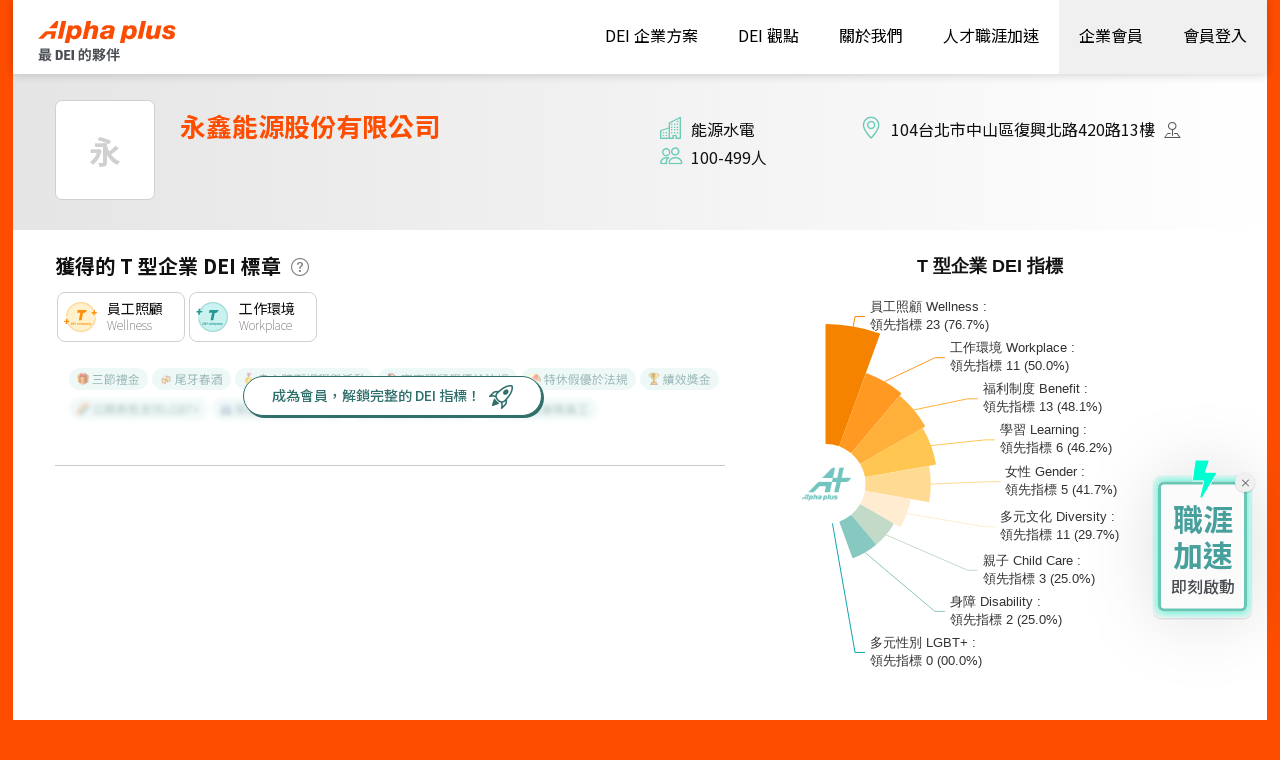

--- FILE ---
content_type: text/html; charset=utf-8
request_url: https://alphaplus.pro/tw/job/company.aspx?num=16359
body_size: 34743
content:
<script>console.log('/tw/job/company.aspx');</script><!DOCTYPE html><html lang=zh-tw class=no-js><head id=ctl00_PageHead><meta charset=utf-8><meta http-equiv=X-UA-Compatible content="IE=edge,chrome=1"><title>永鑫能源股份有限公司｜Alpha plus</title><meta name=viewport content="width=device-width, initial-scale=1, maximum-scale=1"><meta id=ctl00_eZHeadMeta1_description name=description content=認識自己的特質、找到百萬年薪好工作、懂得好好上班，全面加速你的職涯!><meta id=ctl00_eZHeadMeta1_author name=author content="Alpha plus"><meta id=ctl00_eZHeadMeta1_copyright name=copyright content="Copyrights © Alpha plus All Rights Reserved"><meta name=application-name content=""><link rel=canonical href="https://alphaplus.pro/tw/job/company.aspx?num=16359"><meta name=SKYPE_TOOLBAR content=SKYPE_TOOLBAR_PARSER_COMPATIBLE><meta name=format-detection content="telephone=no"><link rel=icon type=image/png href=/upload/admin/202207131254201.png sizes=32x32><link rel=icon type=image/png href=/upload/admin/202207131254201.png sizes=57x57><link rel=icon type=image/png href=/upload/admin/202207131254201.png sizes=76x76><link rel=icon type=image/png href=/upload/admin/202207131254201.png sizes=96x96><link rel=icon type=image/png href=/upload/admin/202207131254201.png sizes=128x128><link rel=icon type=image/png href=/upload/admin/202207131254201.png sizes=228x228><link rel="shortcut icon" href=/upload/admin/202207131254201.png sizes=196x196><link rel=apple-touch-icon href="/app_script/DisplayCut.ashx?file=202207131254201.png&amp;rootDir=upload/admin/&amp;w=310&amp;h=310&amp;bgColor=White" sizes=120x120><link rel=apple-touch-icon href="/app_script/DisplayCut.ashx?file=202207131254201.png&amp;rootDir=upload/admin/&amp;w=310&amp;h=310&amp;bgColor=White" sizes=152x152><link rel=apple-touch-icon href="/app_script/DisplayCut.ashx?file=202207131254201.png&amp;rootDir=upload/admin/&amp;w=310&amp;h=310&amp;bgColor=White" sizes=180x180><meta name=msapplication-TileColor content=#ffffff><meta name=msapplication-TileImage content=/upload/admin/202207131254201.png><meta name=facebook-domain-verification content=t99q53695vge9xjsebvi8ppeu3bhzg><script>!function(f,b,e,v,n,t,s)
{if(f.fbq)return;n=f.fbq=function(){n.callMethod?n.callMethod.apply(n,arguments):n.queue.push(arguments)};if(!f._fbq)f._fbq=n;n.push=n;n.loaded=!0;n.version='2.0';n.queue=[];t=b.createElement(e);t.async=!0;t.src=v;s=b.getElementsByTagName(e)[0];s.parentNode.insertBefore(t,s)}(window,document,'script','https://connect.facebook.net/en_US/fbevents.js');fbq('init','413547177336085');fbq('track','PageView');</script><noscript><img height=1 width=1 style=display:none src="https://www.facebook.com/tr?id=413547177336085&amp;ev=PageView&amp;noscript=1"></noscript><script src=/js/jquery-3.4.1.min.js></script><script src=/js/jquery-migrate-3.3.1.min.js></script><script src=/js/jquery.easing.1.3.min.js></script><script src=/js/jquery-ui-1.11.4.custom/jquery-ui.min.js></script><script src=/js/bootstrap-3.2.0-dist/js/bootstrap.min.js></script><link rel=stylesheet href=/js/jquery-ui-1.11.4.custom/jquery-ui.min.css><link href=/js/bootstrap-3.2.0-dist/css/bootstrap.min.css rel=stylesheet><link href=/js/bootstrap-3.2.0-dist/css/bootstrap-theme.min.css rel=stylesheet><link href=/css/bootstrap-col10.min.css rel=stylesheet><link href=/css/base.min.css rel=stylesheet><link href=/css/base_rwd.min.css rel=stylesheet><link href="/css/style.css?t=20240624002" rel=stylesheet><link href=/css/extend/robert.css rel=stylesheet><link href=/css/style_rwd.css rel=stylesheet><link href=/js/fontawesome-free-5.15.4/css/regular.min.css rel=stylesheet><link href=/js/fontawesome-free-5.15.4/css/solid.min.css rel=stylesheet><link href=/js/fontawesome-free-5.15.4/css/brands.min.css rel=stylesheet><script src=/js/fontawesome-free-5.15.4/js/all.min.js></script><link href=/js/wow/css/libs/animate.css rel=stylesheet><script src=/js/wow/dist/wow.min.js></script><link href="/js/slick-1.8.1/slick/slick.css?d=20240715" rel=stylesheet><link href=/js/slick-1.8.1/slick/slick-theme.css rel=stylesheet><script src=/js/slick-1.8.1/slick/slick.min.js></script><script src=/js/fancybox-3.5.7/dist/jquery.fancybox.js></script><link href=/js/fancybox-3.5.7/dist/jquery.fancybox.css rel=stylesheet><script src=/js/bootstrap-datetimepicker/build/js/moment.min.js></script><script src=/js/bootstrap-datetimepicker/build/js/bootstrap-datetimepicker.min.js></script><link rel=stylesheet href=/js/bootstrap-datetimepicker/build/css/bootstrap-datetimepicker.min.css><script src=/js/virtual-select/dist/virtual-select.min.js></script><link rel=stylesheet href=/js/virtual-select/dist/virtual-select.min.css><link rel=stylesheet href=/js/bootstrap-icons-1.8.1/bootstrap-icons.css><script>$(document).ready(function(){if(Modernizr.touch){$("body").addClass("is_touch");}
$(".editor table.scroll").wrap("<div class='table-responsive'></div>");$(".editor iframe[src*='youtube']").each(function(e){if(!$(this).hasClass("embed-responsive-item")){var w=($(this).attr("width"))?$(this).attr("width"):"",u=(w&&w.search(/px|%/)==-1)?"px":"";$(this).removeAttr("height").removeAttr("width").addClass("embed-responsive-item").attr("allowfullscreen","1").wrap("<div class='youtube_wrap' style='max-width:"+w+u+";margin:auto;'><div class='embed-responsive embed-responsive-16by9' style='width:100%;'></div></div>");}});$(window).scroll(function(e){var win_h=$(window).scrollTop();var win_w=$(window).width();var page_w=$(".main_content > .container").width();var floating_offset_top=$(".header").height()+$(".main_top").height();var navbar_h=$(".navbar").outerHeight();var navbar_offset_top=$(".header").height();if(win_h>floating_offset_top){$("#floating").addClass("fixed");}else{$("#floating").removeClass("fixed");}
(win_h>10)?$("body").addClass("is_scroll"):$("body").removeClass("is_scroll");});$('.btn-floating').click(function(e){e.preventDefault();$('#floating').toggleClass("open");});if($(window).width()<992&&$('.side1 .collapse').hasClass('in')){$('#side1collapse').collapse('hide');}
$(".gotop a[href=#]").click(function(e){$("html,body").animate({scrollTop:0},600);return false;});$('#datetimepicker10').datetimepicker({viewMode:'years',format:'YYYY/MM'});VirtualSelect.init({ele:'.multiple-select',search:false,multiple:true,disableSelectAll:true,disableAllOptionsSelectedText:true,optionSelectedText:'個項目已選擇',optionsSelectedText:'個項目已選擇',optionHeight:'46',});VirtualSelect.init({ele:'.multiple-select-search',search:true,multiple:true,disableSelectAll:true,disableAllOptionsSelectedText:true,optionSelectedText:'個項目已選擇',optionsSelectedText:'個項目已選擇',optionHeight:'46',showSelectedOptionsFirst:true,});VirtualSelect.init({ele:'.single-select',multiple:false,optionHeight:'46',selectedValue:'',});VirtualSelect.init({ele:'.single-select-search',multiple:false,optionHeight:'46',search:true,selectedValue:'',});$(".btn-fancybox").fancybox();$(".btn-fancybox.preview").fancybox({});$('[data-toggle="tooltip"]').tooltip();wow=new WOW({offset:50,callback:function(box){console.log("WOW: animating <"+box.tagName.toLowerCase()+">")}})
wow.init();$('.show-btn').click(function(){$(this).closest('.password-box').toggleClass('active');var x=$(this).closest('.password-box').find('input');var x=$(this).prev('input');if(x.attr("type")=="password"){x.attr("type","text");}else{x.attr("type","password");}});});var datefield=document.createElement("input");datefield.setAttribute("type","date");if(datefield.type!="date"){$(function($){$('input[type=date]').datetimepicker({format:'YYYY/MM/DD'});});}
function setPageBodyClass(para,value){(value)?$("body").addClass(para+"_"+value):"";}
function openModal(id){$('#'+id).modal({show:'false',backdrop:'static'});}
function renewconfirm(url){Swal.fire({icon:'warning',title:'會籍到期前兩個⽉，開放續約！',confirmButtonText:'確認',showCloseButton:false,}).then((result)=>{if(result.value){if(url!=''){window.location=url;}}});return false;}
function send_click(recaptcha=false){_changesMade=false;var v=Page_ClientValidate("Required");console.log(v);if(v){disableButton();if(recaptcha){return get_recaptcha();}
return true;}
return v;}
function disableButton(){$(".submit-btn").each(function(e){if(!$(this).hasClass("disabled")){$(this).addClass("disabled");}});}
function getUrlParameterByName(name,url=window.location.href){name=name.replace(/[\[\]]/g,'\\$&');var regex=new RegExp('[?&]'+name+'(=([^&#]*)|&|#|$)'),results=regex.exec(url);if(!results)return null;if(!results[2])return'';return decodeURIComponent(results[2].replace(/\+/g,' '));}
function setCookie(name,value,days){var expires="";if(days){var date=new Date();date.setTime(date.getTime()+(days*24*60*60*1000));expires="; expires="+date.toUTCString();}
document.cookie=name+"="+(value||"")+expires+"; path=/";}
function getCookie(name){var nameEQ=name+"=";var ca=document.cookie.split(';');for(var i=0;i<ca.length;i++){var c=ca[i];while(c.charAt(0)==' ')c=c.substring(1,c.length);if(c.indexOf(nameEQ)==0)return c.substring(nameEQ.length,c.length);}
return null;}
function deleteCookie(name){document.cookie=name+'=; Path=/; Expires=Thu, 01 Jan 1970 00:00:01 GMT;';}</script><link href="css/dei.css?t=2023032601" rel=stylesheet><style>body.job .content .itm-trait-mask .mask_img{display:none}body.job .content .itm-trait-mask .mask_btn{transform:unset;position:unset}body.job .content .itm-trait-mask{transform:translate(0px,-10px)}@media screen and (max-width:400px){.itm-trait-mask .mask_img{content:url(/tw/member/img/ITM_mask2__900.png?t=20230327);max-width:198px}.itm-trait-mask{max-width:210px}.itm-trait-mask button.mask_btn{font-weight:400;font-size:12px}}</style><script src=../../js/echarts-5.3.0/dist/echarts.js></script><script>$(document).ready(function(){window['pageData']={'member_state':{}};let pageData=window['pageData'];window.pageData=pageData;DEI_match_init();set_popover();$('a.popover-DEI-tip').attr('data-content',$('.job-html-template .html-template.DEI-tip').html());set_tooltip();Sys.WebForms.PageRequestManager.getInstance().add_endRequest(EndRequestHandler);$('.com-pic').slick({dots:false,arrows:true,infinite:true,autoplay:true,speed:1000,slidesToShow:4,slidesToScroll:4,responsive:[{breakpoint:1399,settings:{slidesToShow:3,slidesToScroll:3,}},{breakpoint:1024,settings:{slidesToShow:2,slidesToScroll:2,}},{breakpoint:600,settings:{slidesToShow:1,slidesToScroll:1,dots:false}}]});let anchor_offset={};function jump_to_anchor(anchor_name){var headtotop=$('.header').height()+$('.navbar').height()+10;anchor_offset={'intro':$('#intro').offset().top-headtotop,'idea':$('#idea').offset().top-headtotop,'benefit':$('#benefit').offset().top-headtotop,'open':$('#open').offset().top-headtotop,};$("html,body").animate({scrollTop:anchor_offset[anchor_name]},300);}
$(".side.side1 .wid a[href=#intro]").click(function(e){jump_to_anchor('intro');return false;});$(".side.side1 .wid a[href=#idea]").click(function(e){jump_to_anchor('idea');return false;});$(".side.side1 .wid a[href=#benefit]").click(function(e){jump_to_anchor('benefit');return false;});$(".side.side1 .wid a[href=#open]").click(function(e){jump_to_anchor('open');return false;});var chartDom=document.getElementById('chart');var myChart=echarts.init(chartDom);var option;option={title:{text:'T 型企業 DEI 指標',left:'center',fontSize:24,textStyle:{color:'#111',},},tooltip:{trigger:'item',formatter:'{b}'},color:['#f58300','#FF9921','#FFB03A','#FFC752','#FFDA92','#FFECD1','#C3DAC9','#87C8C1','#0FA3B1','#15616D',],aria:{enabled:false,decal:{show:true}},toolbox:{show:false,feature:{mark:{show:true},dataView:{show:true,readOnly:false},restore:{show:true},saveAsImage:{show:true}}},responsive:true,series:[{name:'',type:'pie',radius:[40,160],center:['15%','55%'],roseType:'area',itemStyle:{borderRadius:1},labelLine:{length:10,length2:10,},label:{formatter:'{b|{b}}',rich:{b:{fontSize:13,lineHeight:18,padding:[4,0]}}},data:[{value:76.7,name:'員工照顧 Wellness :\n領先指標 23 (76.7%)'},{value:50,name:'工作環境 Workplace :\n領先指標 11 (50.0%)'},{value:48.1,name:'福利制度 Benefit :\n領先指標 13 (48.1%)'},{value:46.2,name:'學習 Learning :\n領先指標 6 (46.2%)'},{value:41.7,name:'女性 Gender :\n領先指標 5 (41.7%)'},{value:29.7,name:'多元文化 Diversity :\n領先指標 11 (29.7%)'},{value:25,name:'親子 Child Care :\n領先指標 3 (25.0%)'},{value:25,name:'身障 Disability :\n領先指標 2 (25.0%)'},{value:0,name:'多元性別 LGBT+ :\n領先指標 0 (00.0%)'},{value:0,labelLine:{show:false}},{value:0,labelLine:{show:false}},{value:0,labelLine:{show:false}},{value:0,labelLine:{show:false}},{value:0,labelLine:{show:false}},{value:0,labelLine:{show:false}},{value:0,labelLine:{show:false}},{value:0,labelLine:{show:false}},{value:0,labelLine:{show:false}},]}]};option&&myChart.setOption(option);window.onresize=function(){myChart.resize();};var is_show_modal='1';if(is_show_modal=="1"){var fShowModal=function(){$('#modalSubscribeHint').modal('show');return false;};$('.linkShowJob').each(function(i,link){link.href='#';$(link).click(fShowModal);});$('.btn.bookmark').each(function(i,link){link.href='#';$(link).click(fShowModal);});}
function EndRequestHandler(sender,args){set_popover();set_tooltip();}});</script><script src=/js/selectivizr-1.0.2/selectivizr-min.js></script><script src=/js/html5shiv-3.7.2.min.js></script><script src=/js/modernizr-2.6.2-respond-1.1.0.min.js></script><link href="https://fonts.googleapis.com/css?family=Open+Sans" rel=stylesheet><meta name=facebook-domain-verification content=t99q53695vge9xjsebvi8ppeu3bhzg><script>!function(f,b,e,v,n,t,s)
{if(f.fbq)return;n=f.fbq=function(){n.callMethod?n.callMethod.apply(n,arguments):n.queue.push(arguments)};if(!f._fbq)f._fbq=n;n.push=n;n.loaded=!0;n.version='2.0';n.queue=[];t=b.createElement(e);t.async=!0;t.src=v;s=b.getElementsByTagName(e)[0];s.parentNode.insertBefore(t,s)}(window,document,'script','https://connect.facebook.net/en_US/fbevents.js');fbq('init','413547177336085');fbq('track','PageView');</script><noscript><img height=1 width=1 style=display:none src="https://www.facebook.com/tr?id=413547177336085&amp;ev=PageView&amp;noscript=1"></noscript><script src=/App_Script/sweetalert2-9.10.9/dist/sweetalert2.min.js></script><link href=/App_Script/sweetalert2-9.10.9/dist/sweetalert2.min.css rel=stylesheet><script>function msgbox(title,icon='',url='',html=''){Swal.fire({icon:icon,title:title,html:html,confirmButtonText:'關閉',onClose:()=>{if(url!=''){window.location=url;}}});}
function msgtop(title,icon='success'){const Toast=Swal.mixin({toast:true,position:'top-end',showConfirmButton:false,timer:3000,heightAuto:false,timerProgressBar:true,onOpen:(toast)=>{toast.addEventListener('mouseenter',Swal.stopTimer)
toast.addEventListener('mouseleave',Swal.resumeTimer)}})
Toast.fire({icon:icon,title:title})}
function msgboxSeekerPrefer(title,text,btnTxt,url,icon='success'){Swal.fire({icon:icon,title:"資料已儲存",text:text,html:'',showCloseButton:true,confirmButtonText:btnTxt,}).then((result)=>{if(result.value){window.location=url;}});}
var mctmp='0';function msgconfirm(title,btn,icon='question'){if(mctmp=='0'){Swal.fire({title:title,icon:icon,showCancelButton:true,confirmButtonText:'確認',cancelButtonText:'取消'}).then((result)=>{if(result.value){mctmp='1';if($(btn)[0].hasAttribute('href')){var href=$(btn).attr('href');window.location.href=href;}else{$(btn).click();}}})
mctmp='0';return false;}else{mctmp='0';return true;}}</script><script type=application/ld+json>{"@context":"https://schema.org","@type":"ProfessionalService","priceRange":"$$","name":"優人才股份有限公司","address":{"@type":"PostalAddress","streetAddress":"民生東路三段2號7樓","addressLocality":"台北市中山區","postalCode":"10491","addressCountry":"TW"},"url":"https://alphaplus.pro/","logo":"","image":"https://alphaplus.pro/images/all/logo.svg","description":"我們協助人才認識自己、提升能見度，以及創造競爭力，並與企業一起推動以人才為核心的職場文化，追求適才適所、人才與企業雙贏，進而提升台灣社會競爭力。","email":"service@alphaplus.pro","faxNumber":"傳真號碼","telephone":"02-77551000"}</script><script type=application/ld+json>{"@context":"https://schema.org","@type":"Organization","name":"優人才股份有限公司","url":"https://alphaplus.pro/","logo":"https://alphaplus.pro/images/all/logo.svg","contactPoint":{"@type":"ContactPoint","telephone":"02-77551000","contactType":"customer service"},"sameAs":["https://www.facebook.com/alphaplus.pro","https://www.instagram.com/alphaplus_itm/"]}</script><div id=ctl00_panelGTMHead><script>(function(w,d,s,l,i){w[l]=w[l]||[];w[l].push({'gtm.start':new Date().getTime(),event:'gtm.js'});var f=d.getElementsByTagName(s)[0],j=d.createElement(s),dl=l!='dataLayer'?'&l='+l:'';j.async=true;j.src='https://www.googletagmanager.com/gtm.js?id='+i+dl;f.parentNode.insertBefore(j,f);})(window,document,'script','dataLayer','GTM-KBQX744');</script></div><style>.fb-customerchat{bottom:20px;right:20px;z-index:100;border:1px}.fb-customerchat iframe{width:320px;height:500px;border:none}.fb-btn{background:none;border-radius:60px;bottom:24px;box-shadow:rgba(0,0,0,0.15) 0 4px 12px 0;display:block;height:60px;margin:0 12px;overflow:visible;padding:0;position:fixed;right:12px;top:auto;width:60px;z-index:10000}.fb-btn a{width:60px;height:60px;background-color:#0A7CFF;display:flex;justify-content:center;align-items:center;border-radius:60px}</style><script src=/js/seo/seo_breadcrumb.js></script><body id=ctl00_PageBody class="job com"><div id=ctl00_panelGTM_body><noscript><iframe src="https://www.googletagmanager.com/ns.html?id=GTM-KBQX744" height=0 width=0 style=display:none;visibility:hidden></iframe></noscript></div><div class="modal fade" id=subscribe-model><div class="modal-dialog modal-lg"><div class=modal-content><div class=modal-header><button type=button class=close data-dismiss=modal aria-label=Close><span aria-hidden=true>&times;</span></button><h4 class=modal-title>訂閱電子報</h4></div><div class=modal-body><iframe frameborder=0 height=500px src=/tw/news/subscribe.html width=100%></iframe></div></div></div></div><form name=aspnetForm method=post action="./company.aspx?num=16359" id=aspnetForm><div><input type=hidden name=__EVENTTARGET id=__EVENTTARGET> <input type=hidden name=__EVENTARGUMENT id=__EVENTARGUMENT> <input type=hidden name=__VIEWSTATE id=__VIEWSTATE value="3GMPowNM3twQQmJ/+RKAIdrlbz6bmBPX0wlUz2KxUqR5ha0ZSaHN8fgaBDsQkT6PVd8XEeTLboObhcWbPXQQWZeIe8ugnS/eZp6yTwnN8T6JvilUWyeBX0ba18bdduBXHX4/RUJhttbaYFk/VrZq0v1bWK0h8+b6fu8FbtpgeuaG5FOItjPQcjgqFhlwr9uPndt3Umh6uopk3k0I0cEJ5A7ccczGoJkLvxqNfROULaRKrPANLP5K7JQs/MRwNCkuKSEn2uHSs2pEFgULZw1RhKpLW0/NQaPQZdD47xjPFgzIkNpA8Ydzf8HNjleXGG+jwnMoOa/QWjTCJxI/LAs4ZMgxhKgb197nKmeHmFNo7LTVU/ZZBbVzLPu6XYC8CSNdWDw1mcQ/a8Td98EMphcZSOp5qqKCrC822aSGQWcOCbs3rEDsYz+WK/CRnTdMQtrI3wRrBK+1c9D8XezD3he5jaD9CLyjVqrCEpX+BnmIwBuwdQM7g9HUtWV+H2fQ4vPY1y3pYbHGMHKmO3J7kux9T1Ockpzfe67KortOI0tMxbX6assY6r15sKcbJqTiCOVJ6ot7Ne+oDxAx/WkzO0+OWdmCTtYSWBBv+NnxSiSCzCsGWVJYHdlS69Ek7qCZYeg3EKUmdBRFIkT6JTmflL3IK4pfSWLWcFE86ZT3ufJSRnYh8ArVIO1O8dU9Tj2anW+nSDF3xsGKU0f6qjIJjkQDejCXVQNPthmeE42g70lHQZQv/7olr7vmeUp/Y5IPZNpSflDbX/ahl7wv9F+vm41oulT8mH6U+R4vc544UejTM1EWKfq0CPt3nDomBhwlJPFUXuSm2iS5JLFwq1VxVDJ9W+t+RHZNmifB6DGMNX8c1HtoQeqH5667QaGW/xlA3CrxKY69WuFT8b0AFc0B67rkDB4L9VcwIqJnVXi2XF81flcKcWOYxwKDN7MY9tuNRgDFsa2DrjomrGcmPEYqwIq+I9tFLmYQlRBmU4EC5PhXV8oJV2PypQsPMvD6uep2I5il2jjh/4/76rDO4YKmFdmlKAwWmMm0SJcS2488Ja24SUKLr2fOf6S2L2kM1KKuMfd91idxVYXlmgpFiflLp8pOy11l0KpdAwJbVqFrbz/2rK/JuV+xoiBkJLRO2Q8GGuSS/y0gUcINgOvC/5hzmM8gTKF0womOOHJwMQHQ23VzkP4hrV7H/AsRg80XRLs7RNcf9yDnRqe7BVyGZ/heamXqmAPUtRwYhhq1qySPBXNYTMyz2HEnNKu87L4JJDZ7IbPAeoG2QxCkqOhlz7KC4WunMNaY5Wq087mqAljac7wu17SQxoVJYNif61DywTpRYkuTAY42PyuP+0OfPHntBgbUTBsaKzMSN45Tar5AJY+5jNwir3AExJlKJycpf41bUL/[base64]/uzL/8KQ30BUcFgeYJ+2XoFUhNgZ30VlUS8rHIpohGoYfov6DEf46/DwPXHgc/[base64]/XdRIf+EhiodeEjtW2vIXL5aqryCZSpcMy3LORUGhcMTbEgJ0k6KNgcLdLU71+9ZXNsBk5OorAUpwe4szoBwpTu5J00ktd239CjJgt/wQpkUWpY1gnqBuuW801ncKNRKwSVMN2L7vb5k7eg7CGAcbBLi8Sl2bQShu37QfrnnobuXoVFcexee35vR4pM5JC27JDms18uG8Mr0IhfhlkO10ab7dXAzye8csR/6rW8zjcYxAiCOuLRxbdSy/KQkKfCv0Q2FVyfDBpX2msfKTH35S01o1ql/mzboUsbEVMAriyrlkDFyhrx2qrfCF+YCJ/cqqTIRWqhclQID9k04tYhnAUjjVgh/tyy0c2XBFTAdS9BhMvxQNR30qW78/SELkz7BkTpUoQnPKehP9uSE4h6XMtqpM+qeQyTiNZ14pAvql1GMQmIqcwFc+pku7KRUmRw6XgOVp9BE5c9S/YLPQexlFj6gBAhSQtuCN208AU6PjlMo+k0eSNWY/LlGcMch+VDJ+Pvs03qrnBNAYY5btsRtMoLjZnuBpAumvPXVzs5YEjW4cibSBGJyXHkMXdkpbf3JFDe6bWibMxKm+LPKMNVbSHYrA4v6bIdJ3k91cV5Tp3Q04QHEz04JaPGKErR/OKMsW0xeupdkRwQTlkXvzXN9d++KYgjXbJuseZRZktAx7DUbbgzK2WAoYs17J1HAd9Stn9m8QK0nqoNBiTKx6HAw/EyoClnCGIKmasrK1m+TwmRPHFp3YKG2koPLuInxPeS0LvPRBMe/aLDUkGIidnc8LchrtdVsnmT4c4FacZL//OhF1nlw3kK2AmNbsP9JO1asmW80x3h3GA3uyQL8Sp7ViL41W1RSJKaaQ0pdDp0+E2kGnDVG2sCAY912uk5w4ucpajceESEZRc9PwOvty1iaFQz/TDoGEnIGGRL6pdbk0WV7yjUOxWiqBD1vjJ9BDHv5hvrektgs3f7zFrtnw9CyNzO4naJnWghKtXPKMIwUoHaCcnqYgDjY0LsqjUDxmkXD1qDLuRnjPJrav+KHllqqX4VBifgSUrcUUGxjKTYSU/pLVItXSwdTMJnHXwskvLwWNQhKITWQS4umyAed+FmZXT6TaUIabakTfllDAd4cqOyhBr8fq/5bKL+47SwKKQj6IlzSLvI7fzkabn8YleLilbottrmDT00m+ABClvCyXM0tzMxVDqgRANtbtV0LxYgWHB1vBheaFdnK2Yjtz0Su7xTurqnxUSbasnDuJSi3BGtc3UHUJdwg0JjNzvrzjKRivpPfsqwjbH7uEvMVWmr0rXnI/reFi6zOfm9fY46QTkIN9gQozP1hqcJ+UHaUNCYWMtIyGyG5Ndt5lvgLckroEoc1DDBGhaWzlIpuk+60/vUhHR/MgULn2gi/csLRJtds0Ad/J9DloJP8m7MP8NS0kAUfkeSuc8A8ywVXvk4BjR1xU2PFeguzIiAm76YXZHduduSIor5CME5MrsXOzZ72u24N8V7F/9yPgcocWJA1VvjDU/ir3facATUmGCXGumxWjFf4tshoqBdk8v2bycnJhjx+eUzaz/WmyVmMMhu2hm9pq24WiVj2/BcwPy/r06edJ/EtftCpHmkMTC5UYRsCSU22nNxESCgdSHy4/hTmbF5CxaVmcPS9iTYeJ2CvmE99hm5c7UgXW4m1tD/[base64]/oM47G27meS4jnJHdOENIul891gVaUZh4cVcT2gNzgfa5rh1UWOo9CYfawM5oqjx6YjIMAPU26t2FFNzf/0UaPitHGzfh41kxw5OZJeIt1kw+0R49VotRNcRUujUjXKndTDt24GmlNVxIfKi3uhmj+e0VISEHkT3rSaCUX8+8TRYplzg3Ae9x5Ie10TQODblyzypHRaWaUNRP2DruU2hjJ/mc56y5zmQRMMO/jN0gKfkZnncv1SfQ//OIhsP2y/FFf8GdbriWQOejsErnLeblb3GDGNlSSWUv9bNrK2bB/AxoZltjyzYYigyqlq8QyIv8kDo8Ih/[base64]/AbS6C6vZSuTfx6IxQa9iiSIuc+o++TKb+RC2hLSAb4wMgaa5dXOT6jC5tAVhidKKrmrswCGAmAanFuIVj3bTnUcSettaBOpLeqrOMdD+I00QY0KXFKOQQozimaAXDt4nLcBETQ3golz0OGr/DkUTZ9foBg9sy33c4WeuYjKd4AeBLnj2EPJ3pMkULQ18oulnm6tRigbe9ZMk1lTqof1k5MeCIWDeB94hCNHJRCwDHxO3J75RD4TfPfO3oTLCKB8fG6xfue2LpTaj6qq2/YNJ7wR/t37TdO0mIqek1n+dP8/[base64]/NZOjE/X7IlxThAp+yoZzVADwaU0o91WJFv7fYScK9YI1iv8m9KGgjKUMYTmBbew/NyLFVw7BCDpDRZfyKe1zXXMRoFXK1sVf+VJIvPsgQnUH1QGsveQ3Afmq1lREHOBBvVw3xl/nNhAWWP4R0Mw+nvhduGHkwcXNgMfdDiPiP0Vsf8xn3IolCZxXdncAyJVtWTePjCjJFr8KainL7YtQlpS/guVysPQhb6E8CF+eFLpgejsTVdOTja85clFLu6+cPSDDZgX/pYX/b5EpOc/UBZGVPpsiCV3zNOAiE6PnqG9EiusZ46a58c+joES6OBnudh4L6VQGJU3vz/KSAYeWZo9Sz+wewTZmsf6MecP5kDl7qg8OKpCYiH++WS21oSs6vpe+ewF7HTc+SB6ooxfZIpj2t5/YnSDyloP//Bgy/aCv7uxPsppn/foYtHW0vrvMVsyoRgc37NHu/ZnoztS4WAlcF30/ZDymdDP5TZWGUayWCKnTHVE3H95MEHn0Joi40IvQRyVN/y4X06qWB0On6+DYMJqOwWKPLWrN3QsFl/fc3F5sFk5rckUPsCTAb38aAM2MONR0j/S+O/RNfc5vZcOZ8N8Igx7egJ0RAEKsdoG+kI3/me5lM/kTHNst+hSx7zCsF8pHIfenk+uHa7BSPu8iEMH6zfBRVZ5T2PZpsn/jl1LiE7JtIDl+lrFm05OD3IBzdLNPxcBvF4cwQuNP6pcfobEXcLf88EQDRwjBEAy2SQ5ks+P2gooNNWU6DJNa8kF/se4sPCdA9wjUs6/UgymzthPWPQwoo8fb5gS9PTFjkEzgBqC7v2/Scbv37QcG5Y6I0albeg6GJnUXTVF6PKFONVHfurYzlKZvItpjbFKxm+omLePWWvcC175f0RVD+HL6ZaHhMlSZ3vzRcF6o5McrJIltsquXST1eRVpWeAkCFrz1K55jgigyOYaF3UCdzz28n6lOdjRm1lNxAlcsdWAY1uWEMSd7aoVm3KgAgHoJQiqW8GU/KqppAKKI83HKhCKrrGZT8A6BdhTNTNptDccoVrTy9yf84bZBs7cvceRyNcdbbCEHc6WqEQlTjuhqApLi3ll44bHkAfVkeS4EW82sTSWYPtmCKWMPC9joRQFVAuUsvX/IYDuNQBXGws4FR/P3BHMte8HE9XpWKLblEBMebyX0hEy6QgrbYU9daurt7dOt1jJqps/80S6n4yTNaV313oHLAlVxHLLL2ykhw4004Sr0A+M9FGfp5EMJLo5aDb7mS6dN5v/YO0K2TdfdgUul526ObmSXDLgyOEf6LqVGxJ57GVDv3UzCeNuM7hH4YQ0+f+P0XaYsOJ2uyaPw8ReJHnZwHxJpMvXSFXNnkQ29Yn9XGj9VjckPVNxElmM2NCqtnw5Khe4lc+clSgrHE1DLLRUqkLgSKljUdSBCr6y5fFMXKhA0XCmeC9/Hc1VdvqnZqKh574wcl1HwGdajqmPaLjGMqMYtvu7W9t7wNO5kpj9Sum1yO/pzLVvfsrUS0bIWd49apL2okXgONBz2GsMvSIJ1c3GjNGRG35ufD8vyWjf+/1aCb4oMxCoSD0hrNclm3l26bcsfr90bGAO0wAUR97T22Nl2ip/Qj1TTZW5iur/v+nCPHde3gV9U4FjlsaAOJwwDX0No0nvcdveGMRH4xpnP1kblzt4WLUCItNTr05H89rJv41CbBx8BJQC1/AuGb0r4GWnUr7kNpL+/miLgV8iVLUWLAe5O79BR2XAQubkcbunplb0+jmOZ9XpVUDX75a5DlkOt0Xek8rUrOHR4vjL0bAdKNzuELneluC5NQruy3DdiMU0mm+QsnJsPfFLAP+O2U8zR48Ml+4QxQf9NIvltLyjVZZbcVcXH7CCZLNYpKylXZzSCvK8kvpvXKkJ80T/qmQfiuB6IwLvCxi2mEfgDhceJl83DxmDot7SDdSCOOrNuDeuj3KPkTn2buH18LcQebjxvbWsS0gB+XNATttVTKcWh/htt/xLYR8dfBBqR+TgwzfFXP4tZnETTRLkfpjVPUKpRMSQkSlenTWB7vEX0E/9ejSLU3HaJeaTwf9lvWUa5gg9fMCyCcZ4L/rGNcqIrmOcutiVGZRJBXhMFtqK0PtnUHsBSqZjbk6YbNpOZr5SNHINtKtAu+yLnTg+2ekTAj0SGLBARKDB6jq6ea0D6icGCLsJ68O3MWTkT55Gl9WxpjShIo+8xjgnXRz6t2s8zq1nhor0t5ndcm10DL9XtD/aKZ/Cg846maWRWzw7Wct3LQhmVh9A5mFTG3bpjQ66ovPKixaj9yQqncRLlK/mBXYraHl/vR14BNX41i58b5RCaGwSim9c99wCDE9+VhVKgB9GV17UDi5KKUy6zh2P1a3HA0VTMqQJ9i+Um+YRGzhorOK26HYaxS2Bsb2ET2cpw4Rea6uolGODtl4iU0NAJFD32sAJ81CcOyVCstZzsCsXIKovKDh3/JVN+DdAMt1XtbLu2bBPP1Jdf0XWShcs0R2hYE8J3PVbKRu7rP3e+zCI/Jd1FO7VixXqxl1e9dl/9RXrFRI6LbJua2yvLDfbHLZw6yuKJtpFKMKKTKRdroWD52SxE7xn3PZNAMHbYlazBOWqBFfTqbd6364XTrt8lsfI0E7CysDslENdP3sDKzlIq4mXfQtKyZyyOjZ5QRPM0n31qD41okz6AFjUvLTa+CO7oSpiNg/qasJIECrKeYu7tWekBHAOjudPXirFP82gbC97nMj/sa+f18EKbGdED6k842Nysv5fd8dVMp+lcY9lrIS/ATcedTA8lviOb3pPLzvo/oycQm8ZFTGopYK0vAi0JDonasPrt98svsXYxAX3emRHvQgnlmKVMpNbo/D1Dx/oVjPucQns1leKklaJSitusZnQ3RJQfjgsZ+oyGQb6f21isd9Rrg9NobLalK1SXewrJNbYyweBz6cmXB2Obhch7qrn97sicBRN54/+xmacgGqybB4NR96uw20gTxonY05bdWaLFse1stEmmPT4+lSL1w9m+SQJAgBaVXBnwNkiNfgcIC1W8PX0cbV/cryylnSVBowVlL1PDsa4vH7+AVyGqelOiXqYiTlOuOtjlf9MvN7Rv2BDi3FuxPTA/dhVA9E16TS6EC30KLvmKJwGMz4/i5UROM8zjC52Db8yA0Pc5VHVaG1bbjrobcXQxuqf2z1b0jHQwvlC61cB7KscOCPEWUlPgsbUtDxzY/zraBHZT7Rk9LfMXJA5711lY5zxn2TZjS904JwPmgnjBg/taNOxUw82Z3iqGhzjwUKWCKigSUo3j0wvxbwtXIqwPzxgXfN+DNaBHU7+wmonZ3tSgeycM0uZQ3HN0Wr6/BLTytgA4qkFNw9JbxGTa2TQnzcxdPrya9H0jYHmlqMvu6JHioSn/IBDKnyo8mAZEMAyz8FxWiMNLaCXiyxl6tcmAUauy/aaVksjoxPkLfdQJo3MnZSEnrOnMqc25XgEet7RpA+jvV7yd0sJE/fio6c8ILXEC6tpZeWw5Tm517N7xoyAPsW7CEf7dShYBcOMomg7620YO8SslEW1zBtz5uoMsppE8MpM7aFoZGxBz/3pU4hPzFedb/Sl1OQYHCCOl33KYVuI6NR43zEdQXwk4L+g8LPbHhsM+CSpOVjmdfIOqoMNqq+53EssoPb0jsbWTyWM6iCATyC2/Xe/mIlDSTbu6Dz5QLX5D9aEvXN7u3ynnKSf1EERyHXpFrXcjyyNF77k0QybvNRvq+bkmPeXJd9uMTG2eb5w/Ic83GNFRfpV7pBeVnueB3lu8ePE9DyuXq2VQhk4JWJVFXy8zy7cwUuzjwMYCMfIC6rczhrwYmBlGvo7eGwLwxEMgxmpuwpJuxyySFpcct2gsJiWxWbvQgX8frfPv76RmK4jPPJqTYD//bm/+nnycQcQ0w/[base64]/jiurPk5bKFLRIFNY9ORw/PnOvBgbnpiz7WB44OZNs3iVlQFI4MkHHGjKlH0Tbi04C8x2tGbbk6ItKgCLan1aNxfHpyRGky1MUlhlXD1GIiilbvfZ50Eye+degToL3aG+xZBJ8KQWM42kw87A/QM3ddSq701zEO9FQLUYGMHNd2r/XO0DYgHJrVB+bswe6+ndxRRTV+2gV3qogX2Z/+e8nz/b6Fkuld8W7r88IsDO8ZLcZHwm2ZYpO4O9cVUDCFoOSXNVUGVu1bajXh5902LH4LYtifGir9xO9vVon9aVaUXCwePpyn655jVfv2Z9cdyXQjNlbNZIUqianAgrNoSE+rZnU5iMHVxOm1damjiPQmQc/0NJcN8b0spLngomiodNqmp2oCGyuTUihLnJLsi2T8rf/SXyorWBH7QVnb7slcwa4rEj3EqB777fBAiqlibqSakf3mp4Prbq6/8FCEhszyrce7PXsDuNMOv3Xa+hXZBOwN7yYUU8hfKxd7VOJ/D8gQbX141EO7Wq+6ubLyMb13ouMBeQLpHcM8I/50/rtxroDdG+PkWAQjVUTUHjZdZ2PjVNuPlIHRNnnNlO9pfhmPFR95WVgnjzkFVewOWTjLTqfdb+8iPx1UHW0iOTi/xYWYle14Xupzm65Oh9YpTj62ajyeuDZgWHrLmn5GjZuf+wo1q7VTUuXGjSrGgtGawyf2NnUelRMD9sX9w1BwlGsnUUFQrR6yIj/OAAk8GU8AiF+RfGTjpOFgUQf7EdOdcN5qZYB+lcjm5NgWI4JGEQjHpRauJLahpknAf9/Z25NkyAnY2hXnBSA89L8SXYHIDBg+sQUNMwNBolrmBNXxLLZxuFhSFfGNWOEXzpYR8tBaiMLcubjBlYJtT/QHAj1RSRqRyWrz5e/RshEDKPtzfvNqP8ko7ksWdcF9HY8F/IZcWiF/[base64]/V+7PiS+0H6BHNr3WrZ8nRQWnSeOqpGPDJGAZ8w4mDv7fl4Vs6o0k6XlYOgA/F8lu5yrO6CLWTL4/1EAzTUdMYlLLgJ0IyvLxbuCR55TShVnRFBT2S2iYI6Ppy1qC/43Elkp8LWKG/54TQzjrGdbE8Y6pund/cByUcsjt7f6W2dXYYX4aX+N6aqKX0ik/RXpDrSK5sLHAje/HzqKBQh39xgFzKkXnZ6jXHIGMDRohq8GnjnrztbjvFlMPHp/P0c9OMWeguVEzB5tTBMKPRyvmTRgoFjA1dMPR3oEpPTPPonsDEphmxvcnedvL4eGs97nfOpZulh8rqzq3wCb+ToE+0OXrTPcMAxTgnkYpQ0XbcP6cCrgvv1kdvBlGjwdzK61vh5BNiJbusUjc+5tddAUosMSvICLD4Zq3bQBqTcVgg2LWXA/JJ+n+y2bKg4ukSYlaULP2SNRIfKsIu3gcIoMrXINDTaR4zDKBlMdxMLgcxg/cEGVBGzS6J1vF0Udnq/GIV6NyQwy/[base64]/3dBHxlvENHZmmYyJvczaQ50IPtZCvUENd5lVA8XEqlUB5u7ZkvZMHn3BsUaK8vIA3Fy+naeB50xaJYQuZgB8ZwRYomhzsTczzTfMysAKK59HlCHbl3biUW+r1ajN/[base64]/y4ZN5LGmIvEAmNIhuWpWAM9//498qArjd7UThL9xpQQbmwi5c/3ej5zZH8yS8HMPYs4zhX95pfjZFAq/mRtKWKJ+YLvsRo+wGTDijQ7+IdV5ly1TJ25wc6AhFsHSILKPijUKN/hbEyESLcEACkDcxTYlnvQgC8xnJLMDDIECPww5QxNZskgjpm6+qYnT4c4HuaYbmJ22+u+FAOyjVAdaJtmA/TflQnWB6dMDRdK9ogWSfeGJFLagvGZNFga2PVqxPRM6J2XH6kQvUyghG38vsde385QUV0iDNMdZgZYg43NPcrDdcl9VOB9wyJs7OyIcxl35shGS5JqJw8/kaCVnfgS9knHGyoIybnIid0suITA6IfadFottQ/sOpiZYDx9RG28IGWVwvzGpuzxh0ShquhTZMOuCwM1EQADlhydfjP6FK1ZTeYTVuOaesHpme6l9tqH0dHnnWZDx5Q87cW4atC2EM2B5Db/IZiHxgj4Q+Xx4kTgX66N1RdJGvUBXvSOs/jmHfHrE1kYls/tIbOVv2MQ3KM39ACVZ+ilNJUlbMMa4DsmlwbOU1nwYTTjo0S+KbeRfgisqE/LsBaAXuyfjwB1BN3L/DDLMux6R+OxD8s/FoWjW6TssEiB6QnYcQz+NHqrtjIxENZ8nkfJiURuM+V+0GmaZ1D38x3Jf8eEHO6cknVE5/hmSfPhyBaAc/AmkVgslCPyk0CHEldBQnnrnpjX7oSOUxCfBCzSUj3mbfUBaIlLUrBWeWpYpXdTn1A4rCdj+/8jMRsWc60x09vJI0d+0hH/8Dm79bb4XjxxdjbO76Dg9+8rsKatCeZNJBzAd9xF6GehRSkbec5SL7WjpTBN8KB7jQkgG+t2pSODlSi+/vl7Ata9PIMThnFudPghb4bdCl964UpvI8++lsAjeP9CkZOwN0fLJAib5BJj9G4qeQRJUJ06RFuOgC3oYHWmzPf7sVMUdGWVAPGRA1Az+BG/ZfDhzw/omKRtPDvkxIW22Bmka7FXfFMDpgtSgbs7DikGak2U+VWQYFMHI/PX2jH1sycn6+pShZfUvYnsb7XADYUzO6ERyIovZ9d2jYaaTQ2c2LaoPCHIs3jfCL3wM+Ew9sKkohLJLBxZPCpWZpHys90xJyR4BuvqvsiRxiqlfD7ufHWYyCIDHhpIgYr0worKXufLbfKf0ePccr/[base64]/u3+cW0XixVjvYdmHl80dRXM9GxhCCnsAgzfJbklytJIp8zKSI6KaF9l45zJ2Sb33pvbipKz5iOZ5cHPn+BZLuTYuNXxZls6S9cAGT3YDNsMIvCZkTF/HXv6peddwoFFIEdQ2m/eYIsP1YiG7nzif9RaJoyJ9NQmIeJolMAfDa7jU4ypbBdjX03h5CwlQ153eP6QY8MBBYDH42ESdiDzdaGMyyOD2Zc5swIrmc+cfUAyqArUk/UmJQKKGYV8ZDh5zlOtF3yZnm9V37f9/ixtBVs5Lznc8W/oRBuyflX84qvEtlNyiJmUJ5aOVFKg8qyvrII6OHWJEY/etPv0yRJcugvIWT/9nLpzRwl3my6XQrYikAUqxRQldspIWhUBf1N6k0s/mah83o/zD8OH+oHcDZJqsuV3ISwBWPDDiCc7oL/HjFDyYdU2F0UbFW4jUQ4UCuwkRGW7JhNktf8Y+1w+Dv/H3pOqZdsNSOd/lctTxbVCV1g4gOZbkw90A9afFzWx2Yk7y2vjQgIa1Im2NB9GlNeNSYo2TtVLIhFVy8NKIIU8VuOcaPRGu2a7EE02ruKdolmbJ9vke/[base64]/2ujMiy+2BUMR9EGOKXKfGdO8AHH79FP/LMop3WyR3t8hqG3C5Io+yVP21LCFpt+a8hAFHnGqElqNCuSR20pOKqrVwsM0e/S10/EyqZwEFj2EcwbTQTq0E83no68nTNoAqerJk39qiyE6sD7CJExW1eUIlH+BGc8DOwZPoG9erXGcShbI2p2yYsPtLmFlYILoGU5raaW5QxURVHtJrdw8c9WAa4ma2kKHx3CYjdojNaR3216OZK7AXwP5Xkhn+bgl3EEW5m/S+3WjPNCNXOgnaaTc77RP9pMnfo/0Hth0y8amXEA4QmqT+K83GpSXFjWkvw8B3SPOiayB1fBSd/3qogIgUJHO7M8dGMiU6sID1V6wy4z+60e89hAlXjtkdkBPz7nEV9TlAKyUGwCcY4PIn0j+uEB/s2LnFngdGXn8LD8do6XoifQt7UnCRGLrFQsOByivB+BG9nQlapCFPL9YpLpEUZByu+j3yqR05bSnAVHOnT546vSVxlk0poxa363wXXHmTkovLJTBAfJKub7doPi6EU5OtqPH6Mo5rilZXiDxFf8owNqwZLIxpFYbH+p/w8dWH0TcaYfOOPlzF12glqNqwaEC1Q/ow+mauFQu3f+GUcdTtsEglYIcl4iFr3KczAwEaUC7LyW1TP0Eg/GwwxxJhFe+d4TUJDkuKWzL73D668q/ngtoEAfHRbeq/ysdpBnuCOCFtBZaHPFbX4IyY8tRJwingJphH5YPl9XZ5oksSdMGRaSqslS+iLbL3KO8UmFquaUy66L7fSnYi7TqjQ60MFp6i7hEaS0aZfAyVyVW+iBdWeaVV99IEYaIDIbXeSthZ/WZNNmbJ9HfAzLS4L2ZrOfiTSotZBiNBTQXxfUlziKlU+eyz4U3Yipz0Pk6QVPg7G86S3/v/SwSN9tvLA0KNxpnCOqc77iWGga4/RivTorKsJ8vC+bQgj68XNavKr1VGIWRypAfapl0hCacPo4ymXg/vYplIkbHl7SXxNCxZj2EG7hRw17LN6nv2Ez5wP9mpvkntlcS5CahpkOLNo/ogad56G3Titi/uS6H+mU0mftQK1I9bHIx/NH7YGUXRsGXqVMQA3XVnNu2CASMuWznme9mqO+vxEoj+EJqFSfF6BKdndCbUn8DppIWQPOdU+aAYIHfAdFKmgm18ZIfNuSq8p1a8OdlaBg6pvSvHbBb+aR54OUq9tc/3MaUiEHybeWvyeVux2xqdX9DhR2UT5oyY9fJjiP0RirlLMVW8na1xaJoKwJtV84IzC6kKzflM7WB0z6rgsY/Jc6hcL6NZRP0abUc/vEHFXlCQaZOLqLUD8v+ROeVefjJtzGtvBwkus6mqpXyDMIXpZYMFKoIPF66U/UAybZa7Nbif63nsMuOQIfOuB/vTiMmUQ+Xlx+/5b2sXKL28e2bN7OffBvIMrRHcG5FpEXUl2GTIVGmCAsLjF/kkAVCjGwotj8s881R7bW+PBTAt+wlYVjSkLvkeFIPdyJZ1EzusUgUOQRghj0XehYGSL+w5Z4zVLOb9pGfZEitgSjP28RuzQogItWEfI/04rI1kbM1w4p1hy3m1J6KtHMzxyIWMsJvn71P6XNaortruoYnygMKFgjJQPlfSoaaSNRISjQZBNe/wBjnWnfOxAav3+UQT7iSHNs1x4gR/oSQxcw8Q8hfl5Nk1BuW4pPRMsonhOg46XQ3LGkemjha5xdDIhsei05L1BbtekdG7rnfNWjm7ndlgkOp7+hBQnYoCAuLS3Ik4FWFT8X/qldtojVRFq/V8+s98tS2tBsRzEraIJV+VcZ1XijbR9UvGUmuN3r3umrj+ZRVwCxwMkyVbTcP8YW7D1NBW5gtNPQ9+tWbLkBBQsDDvCQDHbf0627cn3tNs3SCO3sv4WVzwh1mw3z/tuPQcGQvOhDdEpTjlkzQ0KtTKF8+/DShVmK+czYIltj39Krrio3sSji9uUVRMiWd2OcyKatGjhqP8Z8EFzcOYlvoOw1liiASss9NFbhPYa7AWr2risyzQlBjZbY5YIiFFi9aaoCMNuWqDbIxoXf44/[base64]/g6gb/B6TPFokekVIMt++grlFZryNc1JMl4DUcQeS24zpE6uYHNfzG32kKXP+1IrgCCexC22WJsyjEWXFIkV3jiuaYPaiU/jmOfuKwPoQ4AQ78jVviBH5P4FHslZ12U8hc+N6CvOFVoHvM6m6sWqjDhzYOTDjlDwV646IVheAUYLUfuStrwQCaqj6sW3HMAr1/MFsAs6zx3hTAXJgM7zfv7FwgQrehbi92h1oL4ty/+TPjz7fizj67aXFd3v6arlTyE2BmvOzjZ4G+Y7iew7dURxcK4xa5wVzO74CBY8mnYUCOl4BfcEzzBOoDvyZPynNHYjlQbBFwFEhfbVP64dzkWuZtDg0ws3rrXEYYz1PPOQJ1srN9K+GfoPlHb+S/jTEI2yidxNkvJ1W3YfRAASTp6efC8BgHhJ3RRuq3UCN6CVtei28unZGeiwl5xya+QKSqN9GZ+lMuOMWPH8aHyVi/PKPDnhbUyEcyjPk5xo/65tTEWcMxJ0L2DjllFW7r/XC6MpORFjrHFKxGVqL5NgMik808tHK77VwPm4WCqEdjWqcxqYYu9+hUfK+eug5b69xcF81iezkKmGMKIUEJKvJsvVubGqbKG4CcUmY5duxVh4bwNPUq3i3ocXotwQN27ceK1B11u99qXQBebD6OLt7Uv/lUm9yWf+wzC4gk+1i+bD4M2OzGkHXYdRMNrQyzof4TCilkvHc1RU69gndKNg+2j4QwgatuFTG1RgErvF7tKSicgUlIN9dEg09KiTyi1iCDsgZUL0FCFNvBFuQVLt5Xw/XKfqvOYSO9ZckV76p9/8kdN0q/3mY2t/dZSYDQN3ajB0uCctXNYT9BkNil645VCimgHgRCV8svcpolG1VBbyWOx8AhMA+1NQqVFYx0vZZZuIvFbVnovV0I4DTUztR5f0SmbR8PKx20YpaGVQkBRlWhNkIqQBzVFOrVIrd7gH389gdtUd/UbHJtJDX69mfu2E4sfd7M4ysjjeTVzSXsJWIdTyZep9VkZnJQ/OTy2OCs2rI5Q4v0+rIlomHl/LRyX7fhRgB4AezcskbrUJQAXUlxUWf+i3tFkx0ToFRXcawfdKRGeLgF5saZ5KWm4ubOpR0mr8bl41YRxxXZMbDc4LwtKy5OFLEYNuFfAZNEPMysjDnjQsDEJv4ZDBIpYhiuufFWestdYhriZ/CkpGC5zVCZ/Bx800j/sCoF37QQaFktO0DSBI+GgE0EHw39vj9mm3ZSJxngpy+L1GnDQbRPUKy+1CdisouZvrnbJhhJx6Os6NHj1qAm1mUHhrDNCZO6JSbHkdgPA/ui0FmscfgQFdbanALAkwK3Rac2BasBDVmQTYUn0H5eKINW23STEc3cQUMb7EwwP4n0hRvSA+r03wvcl//3LVe+Tj2tV2fosr6AkjUIpzDEK1gdfD5cHsTQjO232BC8zLClQ6FVPnO7mBaJX7yCFS6nrymrEY/k2F4N5quoh5tvtQSHqiV3X1YetMyX8ksEsgaBg9XXHxS+AVibWxnBkgrKCKQ+vjmwZDwzu3bte8nggLK+01GEkWCcsG97IfNZa8KV1Ir3gVBaHLkHmKuLgu0V3Kw+61ryKh1TxKkQslkIlDJwBpFvhg/t9kFPeQph6QtvOYqigwzAvAIDzAQZXSYNAkOHvI/ie86+SRIUSwlAnZFuc44OjKvzs/xTC2jaxFMP0EGKPEycGrnTrXTvza0bwujO9oWoBw8s1lDgqpYA4kkOcaUu9JKNNuADvs9KZYHMi8027Ltdk5rKWz/JiQXT9/JgUR+AlQJOIJ9+RNpwXJkmmYiajKZpm2jm+F7fZhVd04l1dYYcq/N9Blg62862sbjrub0cBJABXWcgqM7CO68jKzpzIjHbWRDkQ2Qhxl9BqA0jxG+mJpec9amFfFO/LAIZMUnZMPtfhifErjHeHraOg=="></div><script>var theForm=document.forms['aspnetForm'];if(!theForm){theForm=document.aspnetForm;}
function __doPostBack(eventTarget,eventArgument){if(!theForm.onsubmit||(theForm.onsubmit()!=false)){theForm.__EVENTTARGET.value=eventTarget;theForm.__EVENTARGUMENT.value=eventArgument;theForm.submit();}}</script><script src="/WebResource.axd?d=nh6M-fbiumI5X-c-Wy331HdrdlJLHnQ_ByyGIf5yapxHxM5I9K1lRCU1mG4ydcZeTrMJpXOohRBg50q78XIVYFPfxqg1&amp;t=638901824248157332"></script><script src="/ScriptResource.axd?d=XuJbaMt55jexIospND6DXiix2Kld8HhAqE0xYEXcka5ao4gPnWplxqHinJQ1iI7LW5QBggB94hqdGWYG01cXpykMrUL5j_dvLcqIQBBIkGL9E1TQWDP6XzKHjCUqiFGlNTOhcg2&amp;t=23c9c237"></script><script src="/ScriptResource.axd?d=sVPthlBtqWGRVLVZAIGQsnSPQjOOJcMpT0Tcmkpo7ygU--SMAAxS1NCxRO0vE_Xn-UeHf67PZHWiNFFxxvlGt5pCEtUOI_mTHnpTJtUuId0z9oWL4BZkXNo7QBCRa1Q3sBDPew2&amp;t=23c9c237"></script><script>Sys.WebForms.PageRequestManager._initialize('ctl00$ScriptManager1','aspnetForm',[],[],[],90,'ctl00');</script><div class="page_wrapper container-fluid"><header class=header><div class="wrp-deco top"></div><div class=header_top></div><div class="yamm navbar" role=navigation id=navbar><link href=/css/yamm3/yamm/yamm.css rel=stylesheet><link href=/tw/_uc/css/style_nav.css rel=stylesheet><link href="/tw/_uc/css/style_navbar.css?t=20240624" rel=stylesheet><div class=container-fluid style=position:relative;z-index:101><div class=navbar-header><a class=navbar-brand href="/">HOME</a> <button id=member-menu-00 type=button class="navbar-toggle collapsed" data-toggle=collapse data-target=.navbar-collapse onclick=control_Menu(0);default_open_menu();backdrop_onclick_0()> <span class=icon-bar></span> <span class=icon-bar></span> </button></div><ul id=ctl00_nav_01_dropdown_menu class=nav-member><li id=ent_member_menu class="dropdown_submenu visible-lg visible-md"><a id=abcdefg class=dropdown-toggle href=# onclick=control_Menu(4) data-toggle=dropdown>企業會員</a><ul class=dropdown-menu role=menu><li><a id=ctl00_nav_01_ent_member_login class=gtm-nav-click href="javascript:__doPostBack('ctl00$nav_01$ent_member_login','')">企業登入</a><li><a class=gtm-nav-click href=/tw/company/register.aspx>註冊企業會員</a></ul><li id=ctl00_nav_01_li_member_login><a id=ctl00_nav_01_member_login class="visible-lg visible-md" href="javascript:__doPostBack('ctl00$nav_01$member_login','')">會員登入</a> <a id=ctl00_nav_01_member_login_mobile class="visible-sm visible-xs" href="javascript:__doPostBack('ctl00$nav_01$member_login_mobile','')">登入</a></ul><div id=ctl00_nav_01_dropdown_menu_other class="collapse navbar-collapse"><ul class="nav navbar-nav"><li class="dropdown_submenu dropdown" id=menu-a><a class=dropdown-toggle href=# data-toggle=dropdown>DEI 企業方案 </a><div class=dropdown-menu><div class=menu-col-3><div class=menu-item><div class=menu-item-title><img src=/tw/_uc/image/DEI_MAEK_SVG.svg width=28px> 什麼是 DEI ?</div><div class=describe>全球都在提倡的新世代職場文化，當代企業求才與留才的決勝關鍵：Diversity 多元、Equity 平等、Inclusion 共融</div><ul class=a-link><li><a href=/dei/overview.aspx>DEI 企業評估</a><li><a href="/tw/news/index.aspx?kind=37">客戶成功案例</a><li><a href=/dei/white-paper.aspx>DEI 行動專案與課程</a><ul class=course-link><li><a href=/dei/white-paper.aspx#entity>DEI 實體課程</a><li><a href=/dei/white-paper.aspx#online>DEI 線上課程</a><li><a href=/dei/white-paper.aspx#workshop>DEI in the JUNGLE 桌遊教具工作坊</a><li><a href=/dei/white-paper.aspx#form>DEI 行動專案與課程地圖 ( <i class="bi bi-download"></i>下載) </a></ul><li><a href="https://alphaplus.pro/tw/news/show.aspx?num=231" target=_blank> <img class=ad src="/tw/_uc/image/AD_2025 DEI 行動專案.jpg"> </a><li><a href=/tw/stream/index.aspx>CXO 直播</a><li><a href=/dei/index.aspx>DEI 顧問服務</a></ul></div></div></div><li id=member-menu-02 class="dropdown_submenu dropdown yamm"><a class=dropdown-toggle href=# onclick=control_Menu(2) data-toggle=dropdown>DEI 觀點</a><ul class=dropdown-menu><li><a class=gtm-nav-click href="/tw/news/index.aspx?kind=35">邱亮士 DEI 教戰所</a><li><a class=gtm-nav-click href="/tw/news/index.aspx?kind=34">永續關鍵 DEI</a><li><a class=gtm-nav-click href="/tw/news/index.aspx?kind=37">客戶成功案例</a><li><a class=gtm-nav-click href="/tw/news/index.aspx?kind=30">職場 DEI 加速報</a><li><a class=gtm-nav-click href="/tw/news/index.aspx?kind=36">石恬華人才教戰所</a><li><a class=gtm-nav-click href="/tw/news/index.aspx?kind=13">人才職場競爭力</a><li><a class=gtm-nav-click href="/tw/news/index.aspx?kind=31">最新消息</a><li><a class=gtm-nav-click href="/tw/news/index.aspx?kind=29">媒體報導</a><li><a class=gtm-nav-click href=# data-toggle=modal data-keyboard=false data-backdrop=static data-target=#subscribe-model> <span class=subscribe-nav> <svg class="svg-inline--fa fa-bullhorn fa-w-18" aria-hidden=true focusable=false data-prefix=fas data-icon=bullhorn role=img xmlns=http://www.w3.org/2000/svg viewBox="0 0 576 512" data-fa-i2svg=""><path fill=currentColor d="M576 240c0-23.63-12.95-44.04-32-55.12V32.01C544 23.26 537.02 0 512 0c-7.12 0-14.19 2.38-19.98 7.02l-85.03 68.03C364.28 109.19 310.66 128 256 128H64c-35.35 0-64 28.65-64 64v96c0 35.35 28.65 64 64 64h33.7c-1.39 10.48-2.18 21.14-2.18 32 0 39.77 9.26 77.35 25.56 110.94 5.19 10.69 16.52 17.06 28.4 17.06h74.28c26.05 0 41.69-29.84 25.9-50.56-16.4-21.52-26.15-48.36-26.15-77.44 0-11.11 1.62-21.79 4.41-32H256c54.66 0 108.28 18.81 150.98 52.95l85.03 68.03a32.023 32.023 0 0 0 19.98 7.02c24.92 0 32-22.78 32-32V295.13C563.05 284.04 576 263.63 576 240zm-96 141.42l-33.05-26.44C392.95 311.78 325.12 288 256 288v-96c69.12 0 136.95-23.78 190.95-66.98L480 98.58v282.84z">
                                    </path></svg> 訂閱電子報！ </span> </a></ul><li id=member-menu-03 class="dropdown_submenu dropdown yamm"><a class=dropdown-toggle href=# onclick=control_Menu(3) data-toggle=dropdown>關於我們</a><ul class=dropdown-menu role=menu><li><a class=gtm-nav-click href=/tw/about/founder.aspx>創辦人</a><li><a class=gtm-nav-click href=/tw/about/alphaplus.aspx>關於我們</a><li><a class=gtm-nav-click href=/tw/contact/index.aspx>聯絡我們</a><li><a class=gtm-nav-click href="/tw/about/?kind=48">常見問題</a></ul><li id=member-menu-04 class="dropdown_submenu dropdown yamm" onclick=backdrop_onclick()><a class=dropdown-toggle href=# data-toggle=dropdown>人才職涯加速 </a><div class="dropdown-menu last"><div class=menu-col-6><div class=row><div class=col-md-6><div class=menu-item><div class=menu-item-title>新世代人才必備</div><div class=menu-item-group><div class=menu-item-list onclick="location.href='/tw/stream/index.aspx'"><img src=/tw/_uc/image/icon-CXO直播.png><div><div class=title>CXO 直播</div><div class=describe>高階經理人第一手揭露 T 型企業的選才觀點和 DEI 文化</div></div></div><div class=menu-item-list onclick="location.href='/tw/course/index.aspx'"><img src=/tw/_uc/image/icon-職涯教戰所.png><div><div class=title>職涯教戰所</div><div class=describe>全台最實戰的職場大神｜最落地的線上課程</div></div></div><div class=menu-item-list onclick="location.href='/tw/itm/p01.aspx'"><img src=/tw/_uc/image/icon-ITM測驗.png><div><div class=title>ITM 測驗</div><div class=describe>唯一使用賽道契合度指數的平台，找到最適合你的職涯賽道</div></div></div><div class=menu-item-list onclick="location.href='/tw/job/index.aspx'"><img src=/tw/_uc/image/icon-百萬年薪職缺搜尋.png><div><div class=title>百萬年薪職缺搜尋</div><div class=describe>僅上架年薪百萬，且經 T 型企業 DEI 指標評估的職缺</div></div></div></div></div></div><div class=col-md-6><div class=menu-item><div class=menu-item-title>最 DEI 的職涯夥伴</div><div class=describe>一站式包裹新世代人才的職涯需求，在這裡你會更認識自己、找到更適合的百萬年薪工作、成為 "很會上班" 的職場菁英。</div><ul class=a-link><li><a href=/tw/pay/index.aspx>會籍方案介紹</a><li><a href=/tw/about/Member_Introduction.aspx>加速會員權益</a><li><a href=/tw/itm/index.aspx>ITM 賽道契合指數介紹</a><li><a href=/tw/about/millions.aspx>超百萬加速器 <img src=/tw/_uc/image/New.gif></a></ul></div></div></div></div></div><li><div class=m-fixed onclick="location.href='/tw/company/login.aspx'"><div class=left><div class=company>企業會員登入</div></div><div class=right><i class="fas fa-sign-in-alt"></i></div></div></ul></div></div><link href=/tw/_uc/css/style_nav.css rel=stylesheet><div id=vipbtn class="add-vip-btn wow bounceInRight"><button type=button class=btn-close aria-label=Close onclick=HideDiv()>&times;</button><div class=linktopage onclick="location.href='/tw/about/Member_Introduction.aspx'"><div class=t-01>職涯<br> 加速</div><div class=t-02>即刻啟動</div></div></div><script>function HideDiv(){var v=document.getElementById("vipbtn");if(v.style.display==="block"){v.style.display="none";}else{v.style.display="none";}}
function HideDEIDiv(){var v=document.getElementById("deibtn");if(v.style.display==="block"){v.style.display="none";}else{v.style.display="none";}}
const documentHeight=()=>{const doc=document.documentElement
doc.style.setProperty('--doc-height',`${window.innerHeight}px`)}
window.addEventListener('resize',documentHeight)
documentHeight()</script><script>$(document).ready(function(e){$('.navbar-nav li.minwidth').parents(".dropdown_submenu").addClass("pos_static");$('.hover_r_sider').children('ul').addClass("dropdown-menu sub-menu");$('ul.dropdown-menu ul.dropdown-menu').parent().addClass('dropdown_submenu');$(function(){($(window).width()>991)?ho_visable():removerhover();$(window).resize(function(e){($(window).width()>991)?ho_visable():removerhover();});});});function ho_visable(){$('.hover_r_sider').children('ul').addClass("dropdown-menu sub-menu");$('.dropdown_submenu .dropdown-toggle').removeAttr("data-toggle");$(".dropdown_submenu").hover(function(){$(this).addClass("open");if($(this)[0].id.indexOf('ent_member_menu')>-1){}
else{open_backdrop();}},function(){$(this).removeClass("open");close_backdrop();});}
function removerhover(){$(".dropdown_submenu").off("hover");$('.dropdown_submenu .dropdown-toggle').attr("data-toggle","dropdown");$('.hover_r_sider').children('ul').removeClass("dropdown-menu sub-menu");}
function trigger(){$('.hover_r_sider').children('ul').addClass("dropdown-menu sub-menu");$(".dropdown-menu > li.hover_r_sider > a.trigger").attr("data-toggle","dropdown");$('a.trigger').parent('li.hover_r_sider').find('ul').hide();}
function triggeroff(){$('.hover_r_sider').children('ul').removeClass("dropdown-menu sub-menu");$('li.hover_r_sider a.trigger').parent('li.hover_r_sider').find('ul').show();$(".dropdown-menu > li.hover_r_sider > a.trigger").attr("data-toggle","");}
function control_Menu(item){switch(item){case 0:case 1:case 2:case 3:colse_Menu_Member();break;case 4:case 5:case 6:colse_Menu_Other();default:break;}}
function colse_Menu_Member(){if($('#member-collapse').hasClass('collapse in'))
document.getElementById("member-collapse").classList.remove('in');if($('#company-collapse').hasClass('collapse in'))
document.getElementById("company-collapse").classList.remove('in');}
function colse_Menu_Other(){if($('#dropdown_menu_other').hasClass('in'))
document.getElementById("dropdown_menu_other").classList.remove('in');if($('#member-menu-00').hasClass('collapsed')==false)
document.getElementById("member-menu-00").classList.add('collapsed');}
function default_open_menu(){setTimeout(open_first_menu,200);}
function open_first_menu(){if($('#member-menu-01').hasClass('open')==false)
$('#member-menu-01').addClass('open')
else
$('#member-menu-01').removeClass('open')}
var count_0=0;var count_1=0;var count_2=0;var count_3=0;var count_4=0;var count_5=0;var count_6=0;function backdrop_onclick_0(){close_backdrop();($('#member-menu-00').hasClass('collapsed')||count_0==0)?open_backdrop():close_backdrop();count_0++;}
function backdrop_onclick_5(){close_backdrop();($('#id_member_icon').hasClass('open')==false||count_5==0)?open_backdrop():close_backdrop();count_5++;}
function backdrop_onclick_6(){($('#id_ent_member_icon').hasClass('open')==false||count_6==0)?open_backdrop():close_backdrop();count_6++;}
function open_backdrop(){document.getElementById('backdrop').style.display='';if($('#ctl00_PageBody').hasClass('m-overflow-hidden')==false)
$('#ctl00_PageBody').addClass('m-overflow-hidden')
if(window.matchMedia('screen and (max-width: 991px)').matches==false){disableScroll();}}
function close_backdrop(){document.getElementById('backdrop').style.display='none';if($('#ctl00_PageBody').hasClass('m-overflow-hidden'))
$('#ctl00_PageBody').removeClass('m-overflow-hidden')
if(window.matchMedia('screen and (max-width: 991px)').matches==false)
enableScroll();}
$(document).ready(function(){$(document).click(function(event){var clickover=$(event.target);var _opened=$("#id_member_icon").hasClass("open");if(_opened===false&&clickover.hasClass("user-photo")===false){document.getElementById('backdrop').style.display='none';}});});$(document).ready(function(){$(document).click(function(event){var clickover=$(event.target);var _opened=$("#id_ent_member_icon").hasClass("open");if(_opened===false&&clickover.hasClass("user-photo")===false){document.getElementById('backdrop').style.display='none';}});});function disableScroll(){window.addEventListener('DOMMouseScroll',preventDefault,false);window.addEventListener(wheelEvent,preventDefault,wheelOpt);window.addEventListener('touchmove',preventDefault,wheelOpt);window.addEventListener('keydown',preventDefaultForScrollKeys,false);}
function enableScroll(){window.removeEventListener('DOMMouseScroll',preventDefault,false);window.removeEventListener(wheelEvent,preventDefault,wheelOpt);window.removeEventListener('touchmove',preventDefault,wheelOpt);window.removeEventListener('keydown',preventDefaultForScrollKeys,false);}
var keys={37:1,38:1,39:1,40:1};function preventDefault(e){e.preventDefault();}
function preventDefaultForScrollKeys(e){if(keys[e.keyCode]){preventDefault(e);return false;}}
var supportsPassive=false;try{window.addEventListener("test",null,Object.defineProperty({},'passive',{get:function(){supportsPassive=true;}}));}catch(e){}
var wheelOpt=supportsPassive?{passive:false}:false;var wheelEvent='onwheel'in document.createElement('div')?'wheel':'mousewheel';</script></div><div id=ctl00_banner class=banner></div><div class=header_ex></div><div class="wrp-deco bottom"></div></header><div class=main><div class=main_top></div><div class=main_content><div class=container-fluid><div class=row><aside id=ctl00_side1 class="side1 hidden"><div class="wrp-deco top"></div><button type=button class="btn side-toggle collapsed" data-toggle=collapse data-target=#side1collapse aria-expanded=false aria-controls=side1collapse> <i class="bi bi-list m-r-5"></i>功能選單 <span class=toggle-icon> <i class="bi bi-chevron-down"></i> <i class="bi bi-chevron-up"></i> </span> </button><div class=collapse id=side1collapse></div><div class="wrp-deco bottom"></div></aside><main id=ctl00_content class="content col-sm-12"><h2 class="h1 text-center orange hidden">企業介紹</h2><ol class=breadcrumb><li><a href=/index.aspx>首頁</a><li><a href=index.aspx>人才加速器</a><li class=active>企業介紹</ol><div class=com-brief><div class="container-fluid p-x-0"><div class=row><div class="col-md-6 col-xs-12"><div class=com-name><span class=logo-box> <span class=text>永</span> </span><div class=detail><h1 class="h2 orange m-t-5 m-b-0">永鑫能源股份有限公司</h1><ul class=list-unstyled></ul></div></div></div><div class="col-md-6 col-xs-12"><div class=info><ul class=list-unstyled><li><i class="bi bi-building icon"></i> 能源水電<li><i class="bi bi-geo-alt icon"></i> 104台北市中山區復興北路420路13樓 <a class=m-l-5 href="https://www.google.com/maps?q=台北市中山區復興北路420路13樓" target=_blank><i class="bi bi-pin-map"></i></a><li><i class="bi bi-people icon"></i> 100-499⼈</ul></div></div></div></div></div><div class="container-fluid p-x-0" id=t-mark><div class=row><div class="col-md-5 col-md-push-7 col-sm-6 col-sm-push-6 col-xs-12"><div id=ctl00_content_holder_chart_div class=chart-box><div id=chart class=chart></div></div></div><div class="col-md-7 col-md-pull-5 col-sm-6 col-sm-pull-6 col-xs-12"><h3 class=h3>獲得的 T 型企業 DEI 標章<a tabindex=0 class="tip popover-DEI-tip" role=button data-toggle=popover data-trigger=focus data-placement=right data-content="透過 74 項指標評估企業九⼤面向的現況，決定企業所獲標章。"><i class="addon bi bi-question-circle"></i></a></h3><div class=form-horizontal role=form><div class=form-group><div class=metrics-box><div class=metrics-item><div class=pic><img id=ctl00_content_holder_chartRepeater_ctl00_Image1 class=img-responsive src=../../upload/member_trait_kind/T2.svg style=border-width:0></div><h4 class=h4>員工照顧<span class=txt-en>Wellness </span></h4></div><div class=metrics-item><div class=pic><img id=ctl00_content_holder_chartRepeater_ctl01_Image1 class=img-responsive src=../../upload/member_trait_kind/T3.svg style=border-width:0></div><h4 class=h4>工作環境<span class=txt-en>Workplace </span></h4></div></div></div></div><div class=DEI-match><input type=hidden name=ctl00$content_holder$DEI_match_data id=ctl00_content_holder_DEI_match_data value="[&#34;mask_member&#34;]"><div class=DEI-item-container></div></div><div class=DEI-mask><div class=boxA><span class=vertical-middle-helper></span> <img class=bottom_img src=/tw/member/img/MASK_DEI.svg></div><div class=boxB><span class=vertical-middle-helper></span> <button class=btn type=button> <span class=txt-of-btn>成為會員，解鎖完整的 DEI 指標！</span> <img class=btn_img src=/images/job/rocket.png> </button></div></div><hr><div class=com-pic></div></div></div></div><div class="container-fluid p-x-0"><hr><div class=row><div class="col-md-2 col-md-push-10 fixed-menu"><div class="side side1"><div class=wid><ul class=nav itemscope itemtype=http://schema.org/SiteNavigationElement><li itemprop=name><a href=#intro>公司介紹</a><li itemprop=name><a href=#idea>企業理念</a><li itemprop=name><a href=#benefit>福利制度</a><li itemprop=name><a href=#open>公司職缺</a></ul></div></div></div><div class="col-md-10 col-md-pull-2"><div id=intro><h3 class="h3 green">公司介紹</h3><div class="editor p-b-5"><p>永鑫能源是台灣再生能源產業的領軍企業，在台灣、日本兩地累積開發及建置實績已突破500MW。2019年，永鑫能源成為Google首宗亞洲再生能源交易案之合作夥伴；2020年，貝萊德實物資產(BlackRock Real Assets)入股永鑫能源，展現貝萊德氣候基礎設施投資團隊支持亞太地區可再生能源發展的重要策略里程碑，體現對永鑫能源及其管理團隊領導台灣能源轉型的信心，目標是在未來3-5年內在台完成1GW的太陽能建置，並以永鑫為能源發展的平台，開展多元且一站式的能源服務，開創台灣能源新未來，為永鑫能源揭開新的篇章。<br>近年來，永鑫能源陸續與國際知名公司開展合作，以專業整合設計營造，推廣能源轉型，完善的服務品質獲得台日及國際多方肯定。以「一站式」服務為主的營運模式，囊括太陽能系統之專業諮詢、設計建造、維運管理、投資規劃與專案融資等專業服務。<br><br>永鑫能源團隊自2009年起，即參與台灣數個指標性案件的規劃與興建。2012年成為首批成功進軍日本市場的台灣太陽能系統商，至今已成為全日本最大的台灣開發團隊之一，更於311大地震後，前進日本福島協助電力開發與建設。<br><br>2016年起，永鑫能源陸續將建設經驗帶回台灣，於台灣嚴重地層下陷暨不利耕作地區進行了大規模的開發建造，也投入於屋頂型太陽能的投資開發及建造。優異的成績及專業能力，幫助永鑫能源獲得國際市場注目，於同年與世界基礎建設投資之最的麥格理資本(Macquarie Capital)共同成立合資公司。<br><br>永鑫能源秉持著「新能源．新未來」理想，結合海外實績與承襲日本經驗，以專業嚴謹之優勢，持續創下業界多項指標紀錄，不僅引領國內太陽能系統技術邁向國際，更推升台灣太陽能產業的影響力與國際格局，號召更多資源投入。永鑫能源將以建設台灣為科技綠能島為己任，持續為地球綠色能源貢獻一份心力。<br><br>永鑫能源在2021得到HR Asia Awards的肯定，能獲得此殊榮要歸功於永鑫能源全體員工對公司的認同以及付出。永鑫能源的七大價值觀其中一項就是「以人為本」，不僅僅是對公司的合作夥伴，更是重視公司每位員工的價值及對公司的貢獻。經營管理團隊和員工組成以台灣專業人才為主，並參與104職涯學院TOP專班，協助學生與產業提前接軌，強化職場即戰力。此次獲獎也是台灣在地能源產業在人才培育和企業管理的重大里程碑。<br><br>經營理念<br>創造高科技、智慧、安全、乾淨的未來世界</div></div><div id=idea><h3 class="h3 green">企業理念</h3><div class="editor p-b-5"><p></div></div><div id=benefit><h3 class="h3 green">福利制度</h3><div class="editor p-b-5"><p>【獎金制度】<br>1. 優於業界的保障年終獎金。<br>2. 額外的年度績效獎金。<br>3. 完善的績效獎金、業績獎金機制。<br><br>【多樣化的員工福利】<br>1. 到職即享7天公司假<br>2. 30天全薪病假<br>3. 定期下午茶聚會<br>4. 每月部門餐敘/活動補助<br>5. 生育補助、婚喪喜慶補助、急難救助<br>6. 免費供應點心、咖啡，並提供舒適便利之休憩區供使用<br>7. 各項休閒設施：飛鏢機、手足球、卡拉OK、Switch等<br><br>【優於法令的保險】<br>1. 勞保、健保、勞退、團保(意外險、職業災害險)。<br><br>【多元化的員工活動】<br>1. 年度尾牙。<br>2. 員工旅遊。<br>3. 活絡員工情誼的節慶活動。<br><br>【兼具專業及身心靈的職涯發展】<br>1. 扎實的新人訓練與指導員制度。<br>2. 員工升遷管道順暢且完整，多元跨部門轉調機會。</div></div><div id=open></div></div></div></div><style>#modalSubscribeHint .modal-dialog{max-width:initial;display:flex;justify-content:center;align-items:center;height:100%;margin-left:5vw}#modalSubscribeHint .modal-header{min-height:0;padding:0;border-bottom:0}#modalSubscribeHint .modal-content{border-radius:15px;border-top:0;min-height:336px;width:438px}#modalSubscribeHint .title{top:14px;font-family:'Noto Sans TC';font-style:normal;font-weight:500;font-size:18px;line-height:28px;color:#111111}#modalSubscribeHint .btn{min-width:154px;font-family:'Noto Sans TC';font-style:normal;font-weight:500;font-size:16px;line-height:24px;padding:10px 25px;margin-top:30px}#modalSubscribeHint .close{font-size:31px;color:#4B4F54;float:right;opacity:1.0;padding-top:22px;padding-right:22px;margin-left:-999px}#button_ok{color:white;background-color:var(--primary-color)}@media (max-width:500px){#modalSubscribeHint .modal-content{width:90%;min-width:360px}#modalSubscribeHint .modal-body.datalist{padding:15px 0 0 0}#modalSubscribeHint #button_ok{}}#modalSubscribeHint #button_ok{margin-left:18px}</style><script>$(document).ready(function(){$('#button_cancel').click(function(event){event.preventDefault();$('#modalSubscribeHint').modal('hide');});$('#button_ok').click(function(){window.location.href='/tw/pay/index.aspx';});$('.modal-dialog').click(()=>{$('#modalSubscribeHint').modal('hide');});});</script><input type=hidden name=ctl00$content_holder$modal_SubscribeHint1$showSubscribeHintModal id=ctl00_content_holder_modal_SubscribeHint1_showSubscribeHintModal value=0><div class="modal fade" id=modalSubscribeHint tabindex=-1 role=dialog aria-labelledby=modalLabel><div class=modal-dialog role=document><div class=modal-content><div class=modal-header><button type=button class=close data-dismiss=modal aria-label=Close><span aria-hidden=true>&times;</span></button></div><div class="modal-body datalist"><div id=modal_content class=title style=text-align:center><img style=margin-top:72px src=/images/all/modal_logo.svg><p class=title>加入會員，即可使用此功能</p><a id=button_cancel class="btn btn-default" href=#>再考慮一下</a> <a id=button_ok class="btn btn-default" href=#>查看會籍介紹</a></div></div></div></div></div><style>.show_on_load{visibility:hidden}#itm_mask_content{display:none}.itm-score-mask-btn{background:bottom;border:0}.itm-score-mask{margin-bottom:5px}.itm-trait-mask{margin:0;border:0;position:relative;display:inline-block;margin-bottom:5px}.itm-trait-mask .mask_img{width:315px;height:75px}@media (max-width:400px){.job-list.keep-box2 .itm-trait-mask .mask_img{width:290px;height:69px}}.itm-trait-mask .mask_btn_img{max-height:38px}.itm-trait-mask .mask_btn{position:absolute;top:50%;left:50%;transform:translate(-50%,-50%);display:inline-flex;align-items:center}.itm-trait-mask .mask_btn{display:inline-flex;height:36px;padding:0 20px 0 20px;border:1px solid #2F6F6B;border-radius:35px;box-shadow:2px 2px 0 #2F6F6B;min-width:unset;cursor:pointer;background:#FFFFFF}.itm-trait-mask .mask_btn{white-space:nowrap;color:#2F6F6B;font-weight:500;font-size:14px;line-height:20px;text-align:center}</style><script>function render_itm_mask(){$('.show_on_load').css({'visibility':'visible'});$('.chip-list').each(function(){var chip=$(this).find('.chip');if(chip.length>0){$(this).addClass('hasChip');}});$('img.itm-score-mask').each(function(){var btn=$("<button class='itm-score-mask-btn' type='button'></button>");if($(this).hasClass('link-member')){btn.addClass('link-member');}
$(this).after(btn);btn.append($(this));});var items_to_remove=[];var btn_link='/tw/itm/p01.aspx';$('img.itm-trait-mask').each(function(){let new_mask=$($('#itm_mask_content').html());$(this).after(new_mask);let btn_txt='';if($(this).hasClass('ITM-mask-guest')){btn_txt='加入會員，查看你的職缺契合度！';new_mask.find('.mask_btn').addClass('link-member');btn_link='/tw/pay/index.aspx';}
if($(this).hasClass('ITM-mask-member')){btn_txt='成為付費會員 解鎖職缺契合度！';new_mask.find('.mask_btn').addClass('link-member');btn_link='/tw/pay/index.aspx';}
if($(this).hasClass('ITM-mask-no-data')){btn_txt='完成 ITM 測驗，獲得更精準的排序';}
new_mask.find('.mask_btn').html(btn_txt);items_to_remove.push($(this));});for(const ele of items_to_remove){ele.remove();}
function on_mask_btn_click(){window.location.href=btn_link;return false;}
$('.itm-score-mask-btn').click(on_mask_btn_click);$('.itm-trait-mask .mask_btn').click(on_mask_btn_click);}
$(document).ready(render_itm_mask);</script><div id=itm_mask_content><div class=itm-trait-mask><img class=mask_img src=/tw/member/img/ITM_mask2.png> <button class=mask_btn type=button> </button></div></div><style></style><script>window['DEI-match']=function(){$('.DEI-match').each(function(){if($(this).hasClass('rendered'))return;$(this).addClass('rendered');$(this).hide();let DEIItems=null;let data='';let container=$(this).find('.DEI-item-container');try{data=JSON.parse($(this).find("input[id*='DEI_match_data']").val());DEIItems=JSON.parse(window.pageData.DEIItems);}catch(e){}
let show_mask=true;let DEI_no_match=false;if(data&&data.length&&data.length>0){let btn_DEI_txt='';let btn_DEI_txt_double_line=false;let btn_target_url='/tw/pay/index.aspx';for(const s of data){if(s=="mask_guest"){btn_DEI_txt_double_line=true;btn_DEI_txt='加入會員，查看企業提供哪些<br/>你重視的 DEI 指標！';btn_target_url='/tw/pay/index.aspx';}
else if(s=="mask_member"){btn_DEI_txt_double_line=false;btn_DEI_txt='成為會員，解鎖完整的 DEI 指標！';btn_target_url='/tw/pay/index.aspx';}
else if(s=="member_DEI_no_data"){btn_DEI_txt_double_line=true;btn_DEI_txt='選擇完你重視的 DEI 指標<br/>會獲得更精準的職缺排序喔！';btn_target_url='/tw/seeker/prefer.aspx#DEI';}
else if(s=="member_DEI_no_match"){if(true){show_mask=false;container.append($("<div class='items dashed'></div>").html('😭 你與此企業目前沒有匹配的指標'));}
else{btn_DEI_txt_double_line=false;btn_DEI_txt='';btn_target_url='';show_mask=true;DEI_no_match=true;}}
else{if(DEIItems&&DEIItems[s]){show_mask=false;container.append($("<div class='items'></div>").html(DEIItems[s]));}}}
if(show_mask){let ele_DEI_mask=$(this).parent().find('.DEI-mask');if(btn_DEI_txt_double_line)ele_DEI_mask.addClass('double-line');ele_DEI_mask.find('.txt-of-btn').html(btn_DEI_txt);ele_DEI_mask.find('button').click(function(){window.location.href=btn_target_url;});if(DEI_no_match){ele_DEI_mask.find('button').hide();ele_DEI_mask.find('.bottom_img').addClass('DEI-no-match');}
ele_DEI_mask.show();}
else{$(this).show();}}});}
function DEI_match_init()
{if(window['pageData']==undefined){window['pageData']={};window.pageData=window['pageData'];}
window['pageData'].DEIItems=$('#ctl00_content_holder_dei_match_DEIItems').val();$('#ctl00_content_holder_dei_match_DEIItems').attr('disabled','disabled');window['DEI-match']();}
$(document).ready(function(){DEI_match_init();});</script><div class="hidden values uc_dei_match" style=display:none><input id=ctl00_content_holder_dei_match_DEIItems type=checkbox name=ctl00$content_holder$dei_match$DEIItems></div><script>function set_tooltip(){$('[data-toggle="tooltip"]').tooltip('destroy');$('[data-toggle="tooltip"]').tooltip();if($('body.is_touch').length>0){$('a.bookmark').tooltip('destroy');}}
function set_popover(override_placement){$('[data-toggle="popover"]').popover({html:true,placement:function(context,source){if(override_placement){return override_placement(context,source);}
setTimeout(function(){let ctx=context;if($(ctx).hasClass('bottom')){$(ctx).find('.arrow')[0].style.top=(0-$(ctx).find('.arrow')[0].offsetHeight).toString()+'px';}
if($(ctx).position().left<0){$(ctx).width($(ctx).width()+$(ctx).position().left);ctx.style.left="0";}},1);var position=$(source).position();if($(window).width()<700){return'bottom';}
if(($(window).width()<768&&position.left>$(window).width()*0.5)||$(window).width()>=768&&($(window).width()-position.left)<300){return"left";}
return"right";}});}</script><style>.popover .t-box{white-space:nowrap}</style><div class=job-html-template style=display:none><div class="html-template DEI-tip"><p class=m-b-5>透過 74 項 DEI 指標評估九⼤面向的現況，決定企業所獲標章。<div class=t-box><ul class=list-unstyled><li><div class=pic></div>典範標竿，人才心之所向<li><div class=pic></div>追求卓越，超乎人才期待<li><div class=pic></div>領先市場，打造優良文化</ul></div></div></div></main><aside id=ctl00_side2 class="side2 hidden"><div class="wrp-deco top"></div><div class="wrp-deco bottom"></div></aside></div><div id=floating class="isFixed hidden"><a href=# class=btn-floating><span class="icon icon-arrow"></span></a><ul class=list-unstyled><li class=b1><a href=#>購物車 <span class=num>0</span></a><li class=b2><a href=#>會員登入</a><li class=b3><a href=#>購物須知</a></ul></div><div class=clearfix></div></div></div><div class=main_ex id=main_ex></div></div><footer class=footer><div class=footer_top></div><div class=footer_content><address class=container-fluid><div class=clear_col><div class=col-md-10><a class=footer-brand href=/index.aspx>HOME</a><div class=sitemap><div class=row><div class="col-xs-6 col-sm-4 col-md-3 col-lg-2"><ul class=list-unstyled><li><a href=/tw/about/alphaplus.aspx>關於我們</a><li><a href=/tw/contact/index.aspx>聯絡我們</a><li><a href="/tw/about/?kind=48">常⾒問題</a></ul></div><div class="col-xs-6 col-sm-4 col-md-3 col-lg-2"><ul class=list-unstyled><li><a href=/dei/overview.aspx>DEI 企業評估</a><li><a href=/dei/white-paper.aspx>DEI 企業課程</a><li><a href=/dei/index.aspx>DEI 顧問服務</a><li><a href="/tw/news/index.aspx?kind=30">DEI 加速報</a></ul></div><div class="col-xs-6 col-sm-4 col-md-3 col-lg-2"><ul class=list-unstyled><li><a href=/tw/about/membership.aspx>人才加速器</a><li><a href=/tw/itm/index.aspx>ITM 賽道契合指數</a><li><a href=/tw/job/index.aspx>百萬年薪搜尋</a><li><a href=/tw/course/index.aspx>職涯教戰所</a><li><a href=/tw/stream/index.aspx>CXO 直播</a></ul></div><div class="col-xs-6 col-sm-4 col-md-3 col-lg-2"><ul class=list-unstyled><li><a href="/tw/about/?kind=37">服務契約</a><li><a href="/tw/about/?kind=36">使用者條款</a><li><a href="/tw/about/?kind=32">隱私權政策</a><li><a href="/tw/about/?kind=38">性騷擾防治</a></ul></div><div class="col-xs-6 col-sm-4 col-md-4 col-lg-3"><ul class=list-unstyled><li><a href="https://bola.gov.taipei/News_Content.aspx?n=9C30ECD2C9D31116&amp;s=A520830439CE2567" target=_blank>求職防騙</a><li><a href="https://bola.gov.taipei/News_Content.aspx?n=9C30ECD2C9D31116&amp;sms=B81E4E16FE8825B0&amp;s=8D5276FDD2F2B281" target=_blank>就業隱私</a><li><a href=https://www.mol.gov.tw/1607/28162/28166/28276 target=_blank>防制就業歧視</a><li><a href=https://www.mol.gov.tw/1607/28162/28166/28246 target=_blank>各縣市違反勞動法令事業單位</a></ul></div></div></div></div><div class=col-md-2><div class=social><ul class=list-inline><li><a href=https://www.facebook.com/alphaplus.pro target=_blank><i class="fab fa-facebook-f"></i></a><li><a href="https://www.instagram.com/alphaplus_dei/" target=_blank><i class="fab fa-instagram"></i></a></ul></div></div></div><div class=clearfix></div><div class=copyright><ul class=list-inline><li>© Alpha plus<script>document.write(new Date().getFullYear());</script><li class=hidden><div class=powered><a href=https://www.eztrust.com.tw target=_blank>網頁設計</a> : 藝誠網頁設計公司</div></ul></div></address></div></footer><div id=backdrop class=collapse-backdrop style=display:none></div></div><input type=hidden name=ctl00$_RequestVerificationToken id=ctl00__RequestVerificationToken value="BlK+y2HAOXHMu7+WCYNnatZNXCCjgZzrZYIftIbHSU8AAeDdSb7DMlrKqvkuQ36nSvk3bkaaVgl+ueBLH7pf/L3jDyQ=Jm7="><div><input type=hidden name=__VIEWSTATEGENERATOR id=__VIEWSTATEGENERATOR value=7B6D17CC> <input type=hidden name=__VIEWSTATEENCRYPTED id=__VIEWSTATEENCRYPTED> <input type=hidden name=__EVENTVALIDATION id=__EVENTVALIDATION value="65lUVwN56IXZfeXbdB9N6mm5BrSmMCnhCMy6aJO50QKovAIvQTaZY2q+aST1UtaMI1+RKBQovF7QVLLeTMKy1AdssY+bqYXDI9s3CO4rWKDRtBFlCbWPW5UN+//H8yTBZYj4gzxr6SigDepgL9PZXIj2vzN6l9oUFo/xOHNoJxcNgTohwNujgplVR0qrSMIN4cPd9oqr8QELOaM1DqIJ+elNEI5V5XK94dXgT3cNWhVWfpr2AtyUbwTnIlFBcfjGVQ3upg=="></div></form><div id=ctl00_fb_messager><div id=fb-root></div><div id=fb-customer-chat class=fb-customerchat greeting_dialog_display=hide></div></div><script>var chatbox=document.getElementById('fb-customer-chat');if(chatbox){chatbox.setAttribute("page_id","102046048924214");chatbox.setAttribute("attribution","biz_inbox");}</script><script>var currentUrl=window.location.href;if(currentUrl.includes('/tw/member/login.aspx')||currentUrl.includes('/tw/itm/p02.aspx')||currentUrl.includes('/confirm2.aspx')){}else{window.fbAsyncInit=function(){FB.init({xfbml:true,version:'v17.0'});FB.Event.subscribe('customerchat.dialogShow',function(){window.dataLayer.push({'event':'FacebookChatOpened'});});};(function(d,s,id){var js,fjs=d.getElementsByTagName(s)[0];if(d.getElementById(id))return;js=d.createElement(s);js.id=id;js.src='https://connect.facebook.net/zh_TW/sdk/xfbml.customerchat.js';fjs.parentNode.insertBefore(js,fjs);}(document,'script','facebook-jssdk'));}</script>

--- FILE ---
content_type: text/html
request_url: https://alphaplus.pro/tw/news/subscribe.html
body_size: 3304
content:
<!doctype html>
<html lang="en">

<head>
    <meta charset="utf-8">
    <title>AlphaPlus</title>
    <meta name="viewport" content="width=device-width, initial-scale=1">
    <link rel="icon" type="image/x-icon" href="favicon.ico">
</head>
<body>
    <div id="sub-form-container">
        <div id="sub-form-content">
            <form
                action="https://api-backend.app.newsleopard.com/api/contacts/subscribe/4028810084c1b7820184d20d52e010a0/verify"
                method="POST" target="popupwindow" onsubmit="return nl_1554802646254.subscribe()" id="sub-form"
                class="content active">
                <div class="head">
                    <h1 class="title">訂閱 Alpha plus 職場 DEI 加速報</h1>
                    <h2 class="description">每週一早上，為身為職場菁英的你，送上一份最具國際視野的職場電子報。</br>
                        </br>和另外 <span id="memberCount"></span> 位菁英一起學習。
                    </h2>
                </div>
                <div class="form-body">
                    <input id="sub-name" class="sub-inputs" name="name" placeholder="輸入姓名" required />
                    <input type="email" id="sub-mail" class="sub-inputs" name="email" placeholder="輸入 Email" required />
                    <button id="sub-submit" class="btn" type="submit">立即訂閱</button>
                </div>
            </form>
            <div class="content confirm">
                <div class="head">
                    <h1 class="title">訂閱服務確認</h1>
                    <div class="description">
                        已發送 Email 驗證信給你，請點擊信件連結以完成訂閱程序
                    </div>
                </div>
            </div>
            <div class="content err">
                <div class="head">
                    <h1 class="title">訂閱失敗</h1>
                    <div class="description">暫時無法接受訂閱，請稍候重新嘗試</div>
                </div>
                <button class="btn secondary" onclick="nl_1554802646254.retry()">
                    重試
                </button>
            </div>
        </div>
    </div>
    <script>
        var nl_1554802646254 = (function subIIFE() {
            function e() {
                var e = document.querySelector('.content.confirm'), t = document.querySelector('form#sub-form');
                r(e), n(t);
            }

            function t(e) {
                var t = document.querySelector('.content.err'), u = document.querySelector('form#sub-form');
                r(t), n(u);
            }

            function r(e) {
                e.className = e.className + ' active';
            }

            function n(e) {
                e.className = e.className.replace(/\bactive\b/g, '');
            }

            function u(e) {
                return encodeURIComponent(e);
            }

            return {
                subscribe: function () {
                    var r, n, o, c, a, s = document.querySelector('form#sub-form'), i = s.getAttribute('action'),
                        m = new FormData(s), l = m.get('email'),
                        f = m.get('name') ? 'email=' + u(l) + '&name=' + u(m.get('name')) : 'email=' + u(l),
                        d = (l = s.querySelector('#sub-mail'), s.querySelector('#sub-name'), s.querySelector('#sub-submit'));
                    try {
                        d.setAttribute('disabled', 'disabled'), r = {
                            target: i,
                            form: f,
                            success: e,
                            failure: t,
                            finally: function () {
                                d.removeAttribute('disabled');
                            },
                        }, n = new XMLHttpRequest, o = r.success || function () {
                        }, c = r.failure || function () {
                        }, a = r.finally || function () {
                        }, n.onreadystatechange = function () {
                            this.readyState === XMLHttpRequest.DONE && (this.status >= 200 && this.status < 300 ? (o(), a()) : (c(this.status), a()));
                        }, n.open('POST', r.target, !0), n.setRequestHeader('Content-Type', 'application/x-www-form-urlencoded'), n.send(r.form);
                    } catch (e) {
                    }
                    return !1;
                }, retry: function () {
                    var e = document.querySelector('.content.err'), t = document.querySelector('form#sub-form');
                    n(e), r(t);
                },
            };
        })();
        function CountMember() {
            var base = 2420;
            let dt1 = new Date(2022, 11, 21);
            let dt2 = new Date();
            base += Math.round((dt2 - dt1) / (1000 * 60 * 60 * 24)) * 23;
            document.getElementById('memberCount').textContent = base.toLocaleString();
        }
        CountMember();
    </script>
    <style type="text/css">
        #sub-form-container button {
            border: none;
            margin: 0;
            padding: 0;
            width: auto;
            overflow: visible;
            background: transparent;
            color: inherit;
            font: inherit;
            text-align: inherit;
            line-height: normal;
            appearance: none;
            -webkit-appearance: none;
            outline: none;
            cursor: pointer;
            transition: color 0.25s, background-color 0.25s;
        }

        #sub-form-container button:focus {
            outline: none;
        }

        #sub-form-container input,
        #sub-form-container label,
        #sub-form-container textarea {
            margin: 0;
            border: 0;
            padding: 0;
            display: inline-block;
            vertical-align: middle;
            white-space: normal;
            background: none;
            line-height: 1;
            outline: 0;
            font: inherit;
        }

        ::-webkit-input-placeholder {
            color: #ccc;
        }

        ::-moz-placeholder {
            color: #ccc;
        }

        :-ms-input-placeholder {
            color: #ccc;
        }

        :-moz-placeholder {
            color: #ccc;
        }

        #sub-form-container input:focus,
        #sub-form-container textarea:focus {
            outline: 0 !important;
        }

        #sub-form-container {
            display: -webkit-box;
            display: -ms-flexbox;
            display: flex;
            -webkit-box-pack: center;
            -ms-flex-pack: center;
            justify-content: center;
            -webkit-box-align: center;
            -ms-flex-align: center;
            align-items: center;
            -webkit-box-orient: vertical;
            -webkit-box-direction: normal;
            -ms-flex-direction: column;
            flex-direction: column;
        }

        #sub-form-container .content {
            position: absolute;
            top: -999999px;
            left: -999999px;
            opacity: 0;
        }

        #sub-form-container .content.active {
            position: initial;
            top: 0;
            left: 0;
            opacity: 1;
        }

        #sub-form-content {
            box-sizing: border-box;
            color: #555555;
            display: -webkit-box;
            display: -ms-flexbox;
            display: flex;
            -webkit-box-pack: center;
            -ms-flex-pack: center;
            justify-content: center;
            -webkit-box-orient: vertical;
            -webkit-box-direction: normal;
            -ms-flex-direction: column;
            flex-direction: column;
            background-color: #f5f5f5;
            padding: 40px;
            border-radius: 10px;
            width: 100%;
            /* max-width: 490px; */
            min-height: 310px;
        }

        #sub-form-content .content {
            padding: 0;
            display: -webkit-box;
            display: -ms-flexbox;
            display: flex;
            -webkit-box-pack: center;
            -ms-flex-pack: center;
            -webkit-box-align: center;
            -ms-flex-align: center;
            align-items: center;
            -webkit-box-orient: vertical;
            -webkit-box-direction: normal;
            -ms-flex-direction: column;

            flex-direction: row;
            justify-content: space-evenly;
        }

        #sub-form input {
            padding: 0px 10px;
            border-radius: 2px;
            border: 1px solid #cccccc;
            background-color: #ffffff;
        }

        #sub-form input:focus {
            border-color: #3f7dbd;
            outline: none;
        }

        #sub-form .sub-inputs {
            box-sizing: border-box;
            margin-bottom: 10px;
            height: 42px;
            width: 100%;
        }

        #sub-form .btn {
            margin-top: 14px;
        }

        /* button color */
        #sub-form-content .btn {
            box-sizing: border-box;
            border-color: #fc4c02;
            background: #fc4c02;
            color: #ffffff;
            border-radius: 4px;
            padding: 10px 32px;
            font-size: 16px;
            letter-spacing: 0.05em;
            cursor: pointer;
        }

        #sub-form-content .btn:disabled {
            opacity: 0.5;
            cursor: not-allowed;
        }

        #sub-form-content .btn.secondary {
            border-color: #666666;
            background-color: #666666;
        }

        #sub-form-content .content.confirm,
        #sub-form-content .content.err {
            -ms-flex-item-align: center;
            -ms-grid-row-align: center;
            align-self: center;
            /*width: 333px;*/
        }

        #sub-form-content .content .head {
            margin-bottom: 25px;
            text-align: left;
        }

        /* #sub-form-content .content .form-body {} */

        #sub-form-content .content .title {
            margin: 0;
            margin-bottom: 8px;
            font-size: 24px;
            letter-spacing: 0.03em;
            font-weight: bold;
        }

        #sub-form-content .content .description {
            margin: 0;
            font-size: 16px;
            line-height: 1.5;
            font-weight: normal;
        }

        @media (max-width: 480px) {
            #sub-form-container {
                -webkit-box-align: stretch;
                -ms-flex-align: stretch;
                align-items: stretch;
            }

            #sub-form {
                border-radius: 0px;
                padding: 30px 16px;
            }

            #sub-form-content {
                padding: 32px 24px;
            }
        }

        /* @media (min-width: 500px) {
            #sub-form-content {
                width: 490px;
            }
        } */
        @media (max-width: 991.98px) {
            #sub-form-content .content {
                flex-direction: column;
                justify-content: center;
            }
        }
    </style>

</body>

</html>

--- FILE ---
content_type: text/css
request_url: https://alphaplus.pro/css/base.min.css
body_size: 1285
content:
@charset "utf-8";

* {
   /* margin: 0;
    padding: 0*/
}

body {
    font-family: Arial,"文泉驛正黑","WenQuanYi Zen Hei","儷黑 Pro","LiHei Pro","微軟正黑體","Microsoft JhengHei",sans-serif;
    color: #333;
    margin: 0;
    padding: 0
}

.page_wrapper, .header, .header_top, .header_ex, .main, .main_top, .main_ex, .footer_top, .footer, .container, .side, .content {
    position: relative
}

.page_wrapper, .header, .main, .footer, .container {
    background: no-repeat center top
}

.page_wrapper {
    overflow: hidden
}

#floating {
    display: block;
    position: absolute;
    right: 50%;
    top: 0;
    z-index: 900;
    text-align: center;
    margin-right: -640px;
    -moz-transition: all .3s ease;
    -o-transition: all .3s ease;
    -webkit-transition: all .3s ease;
    transition: all .3s ease
}

    #floating.fixed {
        position: fixed;
        top: 10px
    }

a:focus, input:focus, .btn:focus, .btn:active:focus, .btn.active:focus, .nav > li > a:hover, .nav > li > a:focus {
    outline: none
}

a:hover, a:focus {
    text-decoration: none
}

.list-inline a, .list-unstyled a {
    display: inline-block
}

.breadcrumb {
    background: none
}

.page_wrapper .bx-wrapper {
    margin-bottom: 0;
    z-index: 0
}

    .page_wrapper .bx-wrapper .bx-viewport {
        box-shadow: none;
        border: none;
        left: 0;
        background: none;
        -moz-transform: none;
        -ms-transform: none;
        -o-transform: none;
        -webkit-transform: none;
        transform: none
    }

        .page_wrapper .bx-wrapper .bx-viewport .bxslider {
            -moz-transform: none;
            -ms-transform: none;
            -o-transform: none;
            -webkit-transform: none;
            transform: none
        }

    .page_wrapper .bx-wrapper .bx-controls-direction a {
        z-index: 8000
    }

.slick .slick-arrow {
    width: 40px;
    height: 40px;
    background: url(../images/all/gallery_btn.png)no-repeat;
    text-indent: -9999px;
    border: none;
    outline: none;
    position: absolute;
    top: calc(50% - 40px/2);
    z-index: 1
}

.slick .slick-prev {
    background-position: -80px 0;
    left: 0
}

.slick .slick-next {
    background-position: -120px 0;
    right: 0
}

.slick .slick-dots {
    text-align: center
}

    .slick .slick-dots li {
        display: inline-block
    }

    .slick .slick-dots button {
        width: 10px;
        height: 10px;
        background: #aaa;
        border-radius: 50%;
        border: none;
        outline: none;
        text-indent: -9999px;
        margin: 0 3px
    }

    .slick .slick-dots .slick-active button {
        background: #333
    }

.header .navbar {
    z-index: 20;
    border: none;
    margin: 0
}

.banner {
    z-index: 10
}

    .banner .frame {
        z-index: 10
    }

    .banner .bxslider li a {
        width: 100%;
        height: 100%;
        display: block
    }

.header_ex {
    z-index: 30
}

.header_exbg {
    position: absolute;
    top: 0;
    bottom: 0;
    left: 0;
    right: 0;
    background-position: center top;
    background-repeat: no-repeat;
    z-index: 0
}

.side .side-toggle {
    display: none
}

label.required:before {
    content: "*";
    color: #f00
}

.editor img {
    max-width: 100%;
    height: auto !important
}

.editor table.border th, .editor table.border td {
    border: 1px solid #666
}

.banner .wrp_frame {
    position: absolute;
    z-index: 200;
    pointer-events: none
}

    .banner .wrp_frame.border-LT, .banner .wrp_frame.border-RT, .banner .wrp_frame.border-LB, .banner .wrp_frame.border-RB {
        background-repeat: no-repeat;
        z-index: 201
    }

    .banner .wrp_frame.border-CT, .banner .wrp_frame.border-CB {
        background-repeat: repeat-x;
        left: 0;
        right: 0
    }

    .banner .wrp_frame.border-LM, .banner .wrp_frame.border-RM {
        background-repeat: repeat-y;
        top: 0;
        bottom: 0
    }

.header .wrp-deco {
    position: absolute;
    z-index: 1;
    width: 100%;
    background-position: center top;
    background-repeat: no-repeat;
    min-height: 10px
}

    .header .wrp-deco.top {
        top: 0
    }

    .header .wrp-deco.bottom {
        bottom: 0
    }

.embed-responsive-1by1 {
    padding-bottom: 100%
}


--- FILE ---
content_type: text/css
request_url: https://alphaplus.pro/css/style.css?t=20240624002
body_size: 80535
content:
@charset "UTF-8";
@import url("https://fonts.googleapis.com/css2?family=Noto+Sans+TC:wght@100;300;400;500;700;900&display=swap");
@import url("https://fonts.googleapis.com/css2?family=Noto+Sans+JP:wght@100;300;400;500;700;900&display=swap");
@import url("https://fonts.googleapis.com/css2?family=Noto+Sans+SC:wght@100;300;400;500;700;900&display=swap");
:root {
  --primary-color: #ff4d00;
  --primary-color2: #FC4C02;
  --primary-light-color: #ffd2be;
  --primary-ultra-light-color: #fcece0;
  --second-color: #fff2ec;
  --accent-color: #6bcbb8;
  --accent-dark-color: #47A09C;
  --accent-light-color: rgba(91, 190, 174, 0.26);
  --accent-ultra-light-color: #5BBEAE;
  --accent-ultra-light-color-opacity: #e6f2f0;
  --third-color: #f4956c;
  --forth-color: #23989f;
  --fifth-color: #def2ef;
  --sixth-color: #2f6f6b;
  --grey-dark-color: #111;
  --grey-medium-color: #555;
  --grey-light-color: #d0d0d0;
  --grey-light-color2: #989898;
  --grey-ultra-light-color: #f6f6f6;
  --text-color: #111;
  --text-color-light: #818181;
  --text-color-reverse: #fff;
  --primary-trans: invert(39%) sepia(38%) saturate(6219%) hue-rotate(0deg) brightness(101%) contrast(107%);
  --second-trans: invert(94%) sepia(17%) saturate(865%) hue-rotate(298deg) brightness(108%) contrast(107%);
}

/* 設計師用 桌機版CSS檔 style.css */
/* 說明：
可提供設計師在此檔，針對桌機版面進行設計；為網站必載CSS檔。*/
body {
  font-family: "Noto Sans TC", "Noto Sans JP", "Noto Sans SC", "微軟正黑體", "Microsoft JhengHei", Arial, sans-serif;
  background: var(--primary-color);
  font-size: 16px;
  font-weight: 400;
  color: var(--text-color);
  display: block;
}

.page_wrapper {
  padding: 0;
  background: #fff;
  /*margin-top: 16px;
  margin-bottom: 16px;
  border-radius: 32px;*/
  overflow: visible;
  /*box-shadow: 0 0 10px rgba(0,0,0,0.3);*/
}
.page_wrapper.container-fluid {
  max-width: 1480px;
}

h1, h2, h3, h4, h5, h6 {
  position: relative;
}
h1.border-bottom, h2.border-bottom, h3.border-bottom, h4.border-bottom, h5.border-bottom, h6.border-bottom {
  position: relative;
}
h1.border-bottom::after, h2.border-bottom::after, h3.border-bottom::after, h4.border-bottom::after, h5.border-bottom::after, h6.border-bottom::after {
  content: "";
  display: block;
  width: 80px;
  height: 4px;
  background: var(--primary-color);
  position: absolute;
  bottom: -10px;
  left: 50%;
  transform: translateX(-50%);
}
h1.underline, h1 .underline, h2.underline, h2 .underline, h3.underline, h3 .underline, h4.underline, h4 .underline, h5.underline, h5 .underline, h6.underline, h6 .underline {
  text-decoration: underline;
  text-decoration-color: var(--text-color);
  text-decoration-thickness: 3px;
}
h1.orange, h1 .orange, h2.orange, h2 .orange, h3.orange, h3 .orange, h4.orange, h4 .orange, h5.orange, h5 .orange, h6.orange, h6 .orange {
  color: var(--primary-color);
  text-decoration-color: var(--primary-color);
}
h1.green, h1 .green, h2.green, h2 .green, h3.green, h3 .green, h4.green, h4 .green, h5.green, h5 .green, h6.green, h6 .green {
  color: var(--accent-dark-color);
  text-decoration-color: var(--accent-dark-color);
}
h1.reverse, h1 .reverse, h2.reverse, h2 .reverse, h3.reverse, h3 .reverse, h4.reverse, h4 .reverse, h5.reverse, h5 .reverse, h6.reverse, h6 .reverse {
  color: var(--text-color-reverse);
}
h1.reverse.underline, h1.reverse .underline, h1 .reverse.underline, h1 .reverse .underline, h2.reverse.underline, h2.reverse .underline, h2 .reverse.underline, h2 .reverse .underline, h3.reverse.underline, h3.reverse .underline, h3 .reverse.underline, h3 .reverse .underline, h4.reverse.underline, h4.reverse .underline, h4 .reverse.underline, h4 .reverse .underline, h5.reverse.underline, h5.reverse .underline, h5 .reverse.underline, h5 .reverse .underline, h6.reverse.underline, h6.reverse .underline, h6 .reverse.underline, h6 .reverse .underline {
  text-decoration-color: var(--primary-color);
  text-decoration-thickness: 5px;
}
h1 .sub, h2 .sub, h3 .sub, h4 .sub, h5 .sub, h6 .sub {
  font-size: 80%;
  /*display: block;*/
  margin: 0 3px !important;
}
h1 .text, h2 .text, h3 .text, h4 .text, h5 .text, h6 .text {
  font-size: 18px;
  line-height: 1.4em;
  font-weight: 400;
  margin-left: 10px;
}
h1 .text a, h2 .text a, h3 .text a, h4 .text a, h5 .text a, h6 .text a {
  display: inline-block;
  margin: 0 2px;
  color: var(--primary-color);
  border-bottom: 1px solid var(--primary-color);
}
h1 small, h2 small, h3 small, h4 small, h5 small, h6 small {
  color: var(--text-color-light);
}

h1, .h1 {
  font-size: 32px;
  font-weight: 700;
  line-height: 1.5em;
  color: var(--text-color);
  margin-bottom: 25px;
}

h2, .h2 {
  font-size: 26px;
  font-weight: 700;
  line-height: 1.6em;
  color: var(--text-color);
  margin-bottom: 15px;
}

h3, .h3 {
  font-size: 20px;
  font-weight: 700;
  line-height: 1.6em;
  color: var(--text-color);
}

h4, .h4 {
  font-size: 18px;
  font-weight: 700;
  line-height: 1.6em;
  color: var(--text-color);
}

h5, .h5, h6, .h6 {
  font-size: 16px;
  font-weight: 400;
  line-height: 1.6em;
  color: var(--text-color);
}

h5, .h5 {
  font-size: 16px;
}

h6, .h6 {
  font-size: 14px;
}

p {
  font-size: 16px;
  line-height: 1.6em;
  color: var(--text-color);
  margin-bottom: 1.5em;
  letter-spacing: 0.5px;
  position: relative;
}
p.hilight, p .hilight {
  color: var(--primary-color);
}
p.reverse, p .reverse {
  color: var(--text-color-reverse);
}
p.grey, p .grey {
  color: var(--grey-medium-color);
}
p.title-desc {
  max-width: 640px;
  margin-left: auto;
  margin-right: auto;
}
p.hash-tag {
  margin-bottom: 0;
  color: var(--text-color-light);
}
p.hash-tag span {
  word-break: break-all;
  word-wrap: break-word;
}
p.hash-tag span:before {
  content: "#";
}
p.hash-tag span + span {
  margin-left: 10px;
}
p .icon {
  width: 1em;
  margin-right: 4px;
  color: var(--primary-color);
}
p #count {
  margin: 0 2px;
  font-size: 120%;
  font-weight: 700;
}
p a {
  display: inline-block;
  color: var(--primary-color);
  /*border-bottom: 1px solid var(--primary-color);*/
  text-decoration: underline;
  text-underline-offset: 1px;
}
p a.black {
  color: var(--text-color);
  /*border-bottom: 1px solid var(--text-color);*/
}
p a:hover, p a:active, p a:focus {
  text-decoration: underline;
}
p .d-block {
  display: block;
}

.m-y-0 {
  margin-top: 0px !important;
  margin-bottom: 0px !important;
}

.m-b-0 {
  margin-bottom: 0px !important;
}

.m-t-0 {
  margin-top: 0px !important;
}

.m-x-0 {
  margin-left: 0px !important;
  margin-right: 0px !important;
}

.m-l-0 {
  margin-left: 0px !important;
}

.m-r-0 {
  margin-right: 0px !important;
}

.p-x-0 {
  padding-left: 0px !important;
  padding-right: 0px !important;
}

.p-r-0 {
  padding-right: 0px !important;
}

.p-l-0 {
  padding-left: 0px !important;
}

.p-y-0 {
  padding-bottom: 0px !important;
  padding-top: 0px !important;
}

.p-b-0 {
  padding-bottom: 0px !important;
}

.p-t-0 {
  padding-top: 0px !important;
}

.m-y-1 {
  margin-top: 1px !important;
  margin-bottom: 1px !important;
}

.m-b-1 {
  margin-bottom: 1px !important;
}

.m-t-1 {
  margin-top: 1px !important;
}

.m-x-1 {
  margin-left: 1px !important;
  margin-right: 1px !important;
}

.m-l-1 {
  margin-left: 1px !important;
}

.m-r-1 {
  margin-right: 1px !important;
}

.p-x-1 {
  padding-left: 1px !important;
  padding-right: 1px !important;
}

.p-r-1 {
  padding-right: 1px !important;
}

.p-l-1 {
  padding-left: 1px !important;
}

.p-y-1 {
  padding-bottom: 1px !important;
  padding-top: 1px !important;
}

.p-b-1 {
  padding-bottom: 1px !important;
}

.p-t-1 {
  padding-top: 1px !important;
}

.m-y-2 {
  margin-top: 2px !important;
  margin-bottom: 2px !important;
}

.m-b-2 {
  margin-bottom: 2px !important;
}

.m-t-2 {
  margin-top: 2px !important;
}

.m-x-2 {
  margin-left: 2px !important;
  margin-right: 2px !important;
}

.m-l-2 {
  margin-left: 2px !important;
}

.m-r-2 {
  margin-right: 2px !important;
}

.p-x-2 {
  padding-left: 2px !important;
  padding-right: 2px !important;
}

.p-r-2 {
  padding-right: 2px !important;
}

.p-l-2 {
  padding-left: 2px !important;
}

.p-y-2 {
  padding-bottom: 2px !important;
  padding-top: 2px !important;
}

.p-b-2 {
  padding-bottom: 2px !important;
}

.p-t-2 {
  padding-top: 2px !important;
}

.m-y-3 {
  margin-top: 3px !important;
  margin-bottom: 3px !important;
}

.m-b-3 {
  margin-bottom: 3px !important;
}

.m-t-3 {
  margin-top: 3px !important;
}

.m-x-3 {
  margin-left: 3px !important;
  margin-right: 3px !important;
}

.m-l-3 {
  margin-left: 3px !important;
}

.m-r-3 {
  margin-right: 3px !important;
}

.p-x-3 {
  padding-left: 3px !important;
  padding-right: 3px !important;
}

.p-r-3 {
  padding-right: 3px !important;
}

.p-l-3 {
  padding-left: 3px !important;
}

.p-y-3 {
  padding-bottom: 3px !important;
  padding-top: 3px !important;
}

.p-b-3 {
  padding-bottom: 3px !important;
}

.p-t-3 {
  padding-top: 3px !important;
}

.m-y-4 {
  margin-top: 4px !important;
  margin-bottom: 4px !important;
}

.m-b-4 {
  margin-bottom: 4px !important;
}

.m-t-4 {
  margin-top: 4px !important;
}

.m-x-4 {
  margin-left: 4px !important;
  margin-right: 4px !important;
}

.m-l-4 {
  margin-left: 4px !important;
}

.m-r-4 {
  margin-right: 4px !important;
}

.p-x-4 {
  padding-left: 4px !important;
  padding-right: 4px !important;
}

.p-r-4 {
  padding-right: 4px !important;
}

.p-l-4 {
  padding-left: 4px !important;
}

.p-y-4 {
  padding-bottom: 4px !important;
  padding-top: 4px !important;
}

.p-b-4 {
  padding-bottom: 4px !important;
}

.p-t-4 {
  padding-top: 4px !important;
}

.m-y-5 {
  margin-top: 5px !important;
  margin-bottom: 5px !important;
}

.m-b-5 {
  margin-bottom: 5px !important;
}

.m-t-5 {
  margin-top: 5px !important;
}

.m-x-5 {
  margin-left: 5px !important;
  margin-right: 5px !important;
}

.m-l-5 {
  margin-left: 5px !important;
}

.m-r-5 {
  margin-right: 5px !important;
}

.p-x-5 {
  padding-left: 5px !important;
  padding-right: 5px !important;
}

.p-r-5 {
  padding-right: 5px !important;
}

.p-l-5 {
  padding-left: 5px !important;
}

.p-y-5 {
  padding-bottom: 5px !important;
  padding-top: 5px !important;
}

.p-b-5 {
  padding-bottom: 5px !important;
}

.p-t-5 {
  padding-top: 5px !important;
}

.m-y-6 {
  margin-top: 6px !important;
  margin-bottom: 6px !important;
}

.m-b-6 {
  margin-bottom: 6px !important;
}

.m-t-6 {
  margin-top: 6px !important;
}

.m-x-6 {
  margin-left: 6px !important;
  margin-right: 6px !important;
}

.m-l-6 {
  margin-left: 6px !important;
}

.m-r-6 {
  margin-right: 6px !important;
}

.p-x-6 {
  padding-left: 6px !important;
  padding-right: 6px !important;
}

.p-r-6 {
  padding-right: 6px !important;
}

.p-l-6 {
  padding-left: 6px !important;
}

.p-y-6 {
  padding-bottom: 6px !important;
  padding-top: 6px !important;
}

.p-b-6 {
  padding-bottom: 6px !important;
}

.p-t-6 {
  padding-top: 6px !important;
}

.m-y-7 {
  margin-top: 7px !important;
  margin-bottom: 7px !important;
}

.m-b-7 {
  margin-bottom: 7px !important;
}

.m-t-7 {
  margin-top: 7px !important;
}

.m-x-7 {
  margin-left: 7px !important;
  margin-right: 7px !important;
}

.m-l-7 {
  margin-left: 7px !important;
}

.m-r-7 {
  margin-right: 7px !important;
}

.p-x-7 {
  padding-left: 7px !important;
  padding-right: 7px !important;
}

.p-r-7 {
  padding-right: 7px !important;
}

.p-l-7 {
  padding-left: 7px !important;
}

.p-y-7 {
  padding-bottom: 7px !important;
  padding-top: 7px !important;
}

.p-b-7 {
  padding-bottom: 7px !important;
}

.p-t-7 {
  padding-top: 7px !important;
}

.m-y-8 {
  margin-top: 8px !important;
  margin-bottom: 8px !important;
}

.m-b-8 {
  margin-bottom: 8px !important;
}

.m-t-8 {
  margin-top: 8px !important;
}

.m-x-8 {
  margin-left: 8px !important;
  margin-right: 8px !important;
}

.m-l-8 {
  margin-left: 8px !important;
}

.m-r-8 {
  margin-right: 8px !important;
}

.p-x-8 {
  padding-left: 8px !important;
  padding-right: 8px !important;
}

.p-r-8 {
  padding-right: 8px !important;
}

.p-l-8 {
  padding-left: 8px !important;
}

.p-y-8 {
  padding-bottom: 8px !important;
  padding-top: 8px !important;
}

.p-b-8 {
  padding-bottom: 8px !important;
}

.p-t-8 {
  padding-top: 8px !important;
}

.m-y-9 {
  margin-top: 9px !important;
  margin-bottom: 9px !important;
}

.m-b-9 {
  margin-bottom: 9px !important;
}

.m-t-9 {
  margin-top: 9px !important;
}

.m-x-9 {
  margin-left: 9px !important;
  margin-right: 9px !important;
}

.m-l-9 {
  margin-left: 9px !important;
}

.m-r-9 {
  margin-right: 9px !important;
}

.p-x-9 {
  padding-left: 9px !important;
  padding-right: 9px !important;
}

.p-r-9 {
  padding-right: 9px !important;
}

.p-l-9 {
  padding-left: 9px !important;
}

.p-y-9 {
  padding-bottom: 9px !important;
  padding-top: 9px !important;
}

.p-b-9 {
  padding-bottom: 9px !important;
}

.p-t-9 {
  padding-top: 9px !important;
}

.m-y-10 {
  margin-top: 10px !important;
  margin-bottom: 10px !important;
}

.m-b-10 {
  margin-bottom: 10px !important;
}

.m-t-10 {
  margin-top: 10px !important;
}

.m-x-10 {
  margin-left: 10px !important;
  margin-right: 10px !important;
}

.m-l-10 {
  margin-left: 10px !important;
}

.m-r-10 {
  margin-right: 10px !important;
}

.p-x-10 {
  padding-left: 10px !important;
  padding-right: 10px !important;
}

.p-r-10 {
  padding-right: 10px !important;
}

.p-l-10 {
  padding-left: 10px !important;
}

.p-y-10 {
  padding-bottom: 10px !important;
  padding-top: 10px !important;
}

.p-b-10 {
  padding-bottom: 10px !important;
}

.p-t-10 {
  padding-top: 10px !important;
}

.m-y-11 {
  margin-top: 11px !important;
  margin-bottom: 11px !important;
}

.m-b-11 {
  margin-bottom: 11px !important;
}

.m-t-11 {
  margin-top: 11px !important;
}

.m-x-11 {
  margin-left: 11px !important;
  margin-right: 11px !important;
}

.m-l-11 {
  margin-left: 11px !important;
}

.m-r-11 {
  margin-right: 11px !important;
}

.p-x-11 {
  padding-left: 11px !important;
  padding-right: 11px !important;
}

.p-r-11 {
  padding-right: 11px !important;
}

.p-l-11 {
  padding-left: 11px !important;
}

.p-y-11 {
  padding-bottom: 11px !important;
  padding-top: 11px !important;
}

.p-b-11 {
  padding-bottom: 11px !important;
}

.p-t-11 {
  padding-top: 11px !important;
}

.m-y-12 {
  margin-top: 12px !important;
  margin-bottom: 12px !important;
}

.m-b-12 {
  margin-bottom: 12px !important;
}

.m-t-12 {
  margin-top: 12px !important;
}

.m-x-12 {
  margin-left: 12px !important;
  margin-right: 12px !important;
}

.m-l-12 {
  margin-left: 12px !important;
}

.m-r-12 {
  margin-right: 12px !important;
}

.p-x-12 {
  padding-left: 12px !important;
  padding-right: 12px !important;
}

.p-r-12 {
  padding-right: 12px !important;
}

.p-l-12 {
  padding-left: 12px !important;
}

.p-y-12 {
  padding-bottom: 12px !important;
  padding-top: 12px !important;
}

.p-b-12 {
  padding-bottom: 12px !important;
}

.p-t-12 {
  padding-top: 12px !important;
}

.m-y-13 {
  margin-top: 13px !important;
  margin-bottom: 13px !important;
}

.m-b-13 {
  margin-bottom: 13px !important;
}

.m-t-13 {
  margin-top: 13px !important;
}

.m-x-13 {
  margin-left: 13px !important;
  margin-right: 13px !important;
}

.m-l-13 {
  margin-left: 13px !important;
}

.m-r-13 {
  margin-right: 13px !important;
}

.p-x-13 {
  padding-left: 13px !important;
  padding-right: 13px !important;
}

.p-r-13 {
  padding-right: 13px !important;
}

.p-l-13 {
  padding-left: 13px !important;
}

.p-y-13 {
  padding-bottom: 13px !important;
  padding-top: 13px !important;
}

.p-b-13 {
  padding-bottom: 13px !important;
}

.p-t-13 {
  padding-top: 13px !important;
}

.m-y-14 {
  margin-top: 14px !important;
  margin-bottom: 14px !important;
}

.m-b-14 {
  margin-bottom: 14px !important;
}

.m-t-14 {
  margin-top: 14px !important;
}

.m-x-14 {
  margin-left: 14px !important;
  margin-right: 14px !important;
}

.m-l-14 {
  margin-left: 14px !important;
}

.m-r-14 {
  margin-right: 14px !important;
}

.p-x-14 {
  padding-left: 14px !important;
  padding-right: 14px !important;
}

.p-r-14 {
  padding-right: 14px !important;
}

.p-l-14 {
  padding-left: 14px !important;
}

.p-y-14 {
  padding-bottom: 14px !important;
  padding-top: 14px !important;
}

.p-b-14 {
  padding-bottom: 14px !important;
}

.p-t-14 {
  padding-top: 14px !important;
}

.m-y-15 {
  margin-top: 15px !important;
  margin-bottom: 15px !important;
}

.m-b-15 {
  margin-bottom: 15px !important;
}

.m-t-15 {
  margin-top: 15px !important;
}

.m-x-15 {
  margin-left: 15px !important;
  margin-right: 15px !important;
}

.m-l-15 {
  margin-left: 15px !important;
}

.m-r-15 {
  margin-right: 15px !important;
}

.p-x-15 {
  padding-left: 15px !important;
  padding-right: 15px !important;
}

.p-r-15 {
  padding-right: 15px !important;
}

.p-l-15 {
  padding-left: 15px !important;
}

.p-y-15 {
  padding-bottom: 15px !important;
  padding-top: 15px !important;
}

.p-b-15 {
  padding-bottom: 15px !important;
}

.p-t-15 {
  padding-top: 15px !important;
}

.m-y-16 {
  margin-top: 16px !important;
  margin-bottom: 16px !important;
}

.m-b-16 {
  margin-bottom: 16px !important;
}

.m-t-16 {
  margin-top: 16px !important;
}

.m-x-16 {
  margin-left: 16px !important;
  margin-right: 16px !important;
}

.m-l-16 {
  margin-left: 16px !important;
}

.m-r-16 {
  margin-right: 16px !important;
}

.p-x-16 {
  padding-left: 16px !important;
  padding-right: 16px !important;
}

.p-r-16 {
  padding-right: 16px !important;
}

.p-l-16 {
  padding-left: 16px !important;
}

.p-y-16 {
  padding-bottom: 16px !important;
  padding-top: 16px !important;
}

.p-b-16 {
  padding-bottom: 16px !important;
}

.p-t-16 {
  padding-top: 16px !important;
}

.m-y-17 {
  margin-top: 17px !important;
  margin-bottom: 17px !important;
}

.m-b-17 {
  margin-bottom: 17px !important;
}

.m-t-17 {
  margin-top: 17px !important;
}

.m-x-17 {
  margin-left: 17px !important;
  margin-right: 17px !important;
}

.m-l-17 {
  margin-left: 17px !important;
}

.m-r-17 {
  margin-right: 17px !important;
}

.p-x-17 {
  padding-left: 17px !important;
  padding-right: 17px !important;
}

.p-r-17 {
  padding-right: 17px !important;
}

.p-l-17 {
  padding-left: 17px !important;
}

.p-y-17 {
  padding-bottom: 17px !important;
  padding-top: 17px !important;
}

.p-b-17 {
  padding-bottom: 17px !important;
}

.p-t-17 {
  padding-top: 17px !important;
}

.m-y-18 {
  margin-top: 18px !important;
  margin-bottom: 18px !important;
}

.m-b-18 {
  margin-bottom: 18px !important;
}

.m-t-18 {
  margin-top: 18px !important;
}

.m-x-18 {
  margin-left: 18px !important;
  margin-right: 18px !important;
}

.m-l-18 {
  margin-left: 18px !important;
}

.m-r-18 {
  margin-right: 18px !important;
}

.p-x-18 {
  padding-left: 18px !important;
  padding-right: 18px !important;
}

.p-r-18 {
  padding-right: 18px !important;
}

.p-l-18 {
  padding-left: 18px !important;
}

.p-y-18 {
  padding-bottom: 18px !important;
  padding-top: 18px !important;
}

.p-b-18 {
  padding-bottom: 18px !important;
}

.p-t-18 {
  padding-top: 18px !important;
}

.m-y-19 {
  margin-top: 19px !important;
  margin-bottom: 19px !important;
}

.m-b-19 {
  margin-bottom: 19px !important;
}

.m-t-19 {
  margin-top: 19px !important;
}

.m-x-19 {
  margin-left: 19px !important;
  margin-right: 19px !important;
}

.m-l-19 {
  margin-left: 19px !important;
}

.m-r-19 {
  margin-right: 19px !important;
}

.p-x-19 {
  padding-left: 19px !important;
  padding-right: 19px !important;
}

.p-r-19 {
  padding-right: 19px !important;
}

.p-l-19 {
  padding-left: 19px !important;
}

.p-y-19 {
  padding-bottom: 19px !important;
  padding-top: 19px !important;
}

.p-b-19 {
  padding-bottom: 19px !important;
}

.p-t-19 {
  padding-top: 19px !important;
}

.m-y-20 {
  margin-top: 20px !important;
  margin-bottom: 20px !important;
}

.m-b-20 {
  margin-bottom: 20px !important;
}

.m-t-20 {
  margin-top: 20px !important;
}

.m-x-20 {
  margin-left: 20px !important;
  margin-right: 20px !important;
}

.m-l-20 {
  margin-left: 20px !important;
}

.m-r-20 {
  margin-right: 20px !important;
}

.p-x-20 {
  padding-left: 20px !important;
  padding-right: 20px !important;
}

.p-r-20 {
  padding-right: 20px !important;
}

.p-l-20 {
  padding-left: 20px !important;
}

.p-y-20 {
  padding-bottom: 20px !important;
  padding-top: 20px !important;
}

.p-b-20 {
  padding-bottom: 20px !important;
}

.p-t-20 {
  padding-top: 20px !important;
}

.m-y-21 {
  margin-top: 21px !important;
  margin-bottom: 21px !important;
}

.m-b-21 {
  margin-bottom: 21px !important;
}

.m-t-21 {
  margin-top: 21px !important;
}

.m-x-21 {
  margin-left: 21px !important;
  margin-right: 21px !important;
}

.m-l-21 {
  margin-left: 21px !important;
}

.m-r-21 {
  margin-right: 21px !important;
}

.p-x-21 {
  padding-left: 21px !important;
  padding-right: 21px !important;
}

.p-r-21 {
  padding-right: 21px !important;
}

.p-l-21 {
  padding-left: 21px !important;
}

.p-y-21 {
  padding-bottom: 21px !important;
  padding-top: 21px !important;
}

.p-b-21 {
  padding-bottom: 21px !important;
}

.p-t-21 {
  padding-top: 21px !important;
}

.m-y-22 {
  margin-top: 22px !important;
  margin-bottom: 22px !important;
}

.m-b-22 {
  margin-bottom: 22px !important;
}

.m-t-22 {
  margin-top: 22px !important;
}

.m-x-22 {
  margin-left: 22px !important;
  margin-right: 22px !important;
}

.m-l-22 {
  margin-left: 22px !important;
}

.m-r-22 {
  margin-right: 22px !important;
}

.p-x-22 {
  padding-left: 22px !important;
  padding-right: 22px !important;
}

.p-r-22 {
  padding-right: 22px !important;
}

.p-l-22 {
  padding-left: 22px !important;
}

.p-y-22 {
  padding-bottom: 22px !important;
  padding-top: 22px !important;
}

.p-b-22 {
  padding-bottom: 22px !important;
}

.p-t-22 {
  padding-top: 22px !important;
}

.m-y-23 {
  margin-top: 23px !important;
  margin-bottom: 23px !important;
}

.m-b-23 {
  margin-bottom: 23px !important;
}

.m-t-23 {
  margin-top: 23px !important;
}

.m-x-23 {
  margin-left: 23px !important;
  margin-right: 23px !important;
}

.m-l-23 {
  margin-left: 23px !important;
}

.m-r-23 {
  margin-right: 23px !important;
}

.p-x-23 {
  padding-left: 23px !important;
  padding-right: 23px !important;
}

.p-r-23 {
  padding-right: 23px !important;
}

.p-l-23 {
  padding-left: 23px !important;
}

.p-y-23 {
  padding-bottom: 23px !important;
  padding-top: 23px !important;
}

.p-b-23 {
  padding-bottom: 23px !important;
}

.p-t-23 {
  padding-top: 23px !important;
}

.m-y-24 {
  margin-top: 24px !important;
  margin-bottom: 24px !important;
}

.m-b-24 {
  margin-bottom: 24px !important;
}

.m-t-24 {
  margin-top: 24px !important;
}

.m-x-24 {
  margin-left: 24px !important;
  margin-right: 24px !important;
}

.m-l-24 {
  margin-left: 24px !important;
}

.m-r-24 {
  margin-right: 24px !important;
}

.p-x-24 {
  padding-left: 24px !important;
  padding-right: 24px !important;
}

.p-r-24 {
  padding-right: 24px !important;
}

.p-l-24 {
  padding-left: 24px !important;
}

.p-y-24 {
  padding-bottom: 24px !important;
  padding-top: 24px !important;
}

.p-b-24 {
  padding-bottom: 24px !important;
}

.p-t-24 {
  padding-top: 24px !important;
}

.m-y-25 {
  margin-top: 25px !important;
  margin-bottom: 25px !important;
}

.m-b-25 {
  margin-bottom: 25px !important;
}

.m-t-25 {
  margin-top: 25px !important;
}

.m-x-25 {
  margin-left: 25px !important;
  margin-right: 25px !important;
}

.m-l-25 {
  margin-left: 25px !important;
}

.m-r-25 {
  margin-right: 25px !important;
}

.p-x-25 {
  padding-left: 25px !important;
  padding-right: 25px !important;
}

.p-r-25 {
  padding-right: 25px !important;
}

.p-l-25 {
  padding-left: 25px !important;
}

.p-y-25 {
  padding-bottom: 25px !important;
  padding-top: 25px !important;
}

.p-b-25 {
  padding-bottom: 25px !important;
}

.p-t-25 {
  padding-top: 25px !important;
}

.d-flex {
  display: flex;
  flex-wrap: wrap;
}
.d-flex.align-items-center {
  align-items: center;
}
.d-flex.justify-content-center {
  justify-content: center;
}
.d-flex.justify-content-between {
  justify-content: space-between;
}

small.hilight, small .hilight, big.hilight, big .hilight, strong.hilight, strong .hilight, del.hilight, del .hilight {
  color: var(--primary-color);
}

label.required:before {
  display: none;
}
label.required:after {
  content: "*";
  color: #f00;
  margin: 0 2px;
}

blockquote {
  background: var(--fifth-color);
  padding: 13px 20px;
  margin: 0 0 15px;
  /*border: 1px solid var(--primary-light-color);*/
  border: 0;
  font-size: 18px;
}
blockquote.action-box {
  padding-right: 100px;
  position: relative;
}
blockquote.action-box .action {
  position: absolute;
  right: 15px;
  top: 50%;
  transform: translateY(-50%);
  text-decoration: underline;
}
blockquote.action-box .action.btn {
  text-decoration: none;
  min-width: 0;
}
blockquote .icon {
  font-size: 120%;
  color: var(--sixth-color);
  margin: 0 12px 0 0;
  vertical-align: text-top;
}
blockquote .icon.icon-lg {
  font-size: 80px;
}
blockquote .hilight {
  color: var(--sixth-color) !important;
  margin: 0 3px;
  /*text-decoration: underline;*/
}
blockquote .hilight.orange {
  color: var(--primary-color) !important;
}
blockquote .btn-box {
  margin: 0 !important;
  padding: 0 !important;
}
blockquote .btn-small {
  padding: 5px 8px !important;
  min-width: auto !important;
  vertical-align: baseline;
}
blockquote > .h1, blockquote > .h2, blockquote > .h3, blockquote > .h4, blockquote > .h5, blockquote > .h6 {
  margin-top: 0;
}
blockquote p {
  font-size: 18px;
  margin-bottom: 0;
}
blockquote .custom-list {
  margin-bottom: 0 !important;
}
blockquote .custom-list a {
  display: inline-block;
  color: var(--primary-color);
  border-bottom: 1px solid var(--primary-color);
}
blockquote .custom-list a:hover, blockquote .custom-list a:active, blockquote .custom-list a:focus {
  color: var(--accent-color);
}

label {
  font-weight: 400;
}

textarea {
  resize: vertical;
}

ul.justify-center {
  display: table;
  margin-left: auto !important;
  margin-right: auto !important;
}
ul.justify-center > li {
  display: table;
  margin-left: auto;
  margin-right: auto;
}
ul.custom-list {
  margin-bottom: 20px;
}
ul.custom-list li {
  position: relative;
  font-size: 16px;
  padding-left: 1em;
  line-height: 1.5em;
}
ul.custom-list li::before {
  content: "";
  display: block;
  position: absolute;
  width: 8px;
  height: 8px;
  left: 2px;
  top: 0.5em;
  background: var(--primary-color);
}
ul.custom-list li .tag {
  display: block;
  font-weight: 700;
  color: var(--primary-color);
  margin-bottom: 5px;
}
ul.custom-list li p {
  margin-bottom: 0;
}
ul.custom-list li + li {
  margin-top: 5px;
}
ul.custom-list li ul {
  margin-top: 5px;
}
ul.custom-list li ul li {
  padding-left: 1em;
}
ul.custom-list li ul li::before {
  width: 6px;
  height: 1px;
  top: 12px;
}
ul.custom-list li ul li + li {
  margin-top: 5px;
}
ul.custom-list li ul.list-inline li {
  padding-left: 5px;
  margin-bottom: 3px;
}
ul.custom-list li ul.list-inline li + li {
  margin-top: 0;
}
ul.custom-list li ul.list-inline li::before {
  display: none;
}
ul.custom-list.check > li::before {
  font-family: "Font Awesome 5 Free";
  font-weight: 400;
  content: "\f14a";
  background: transparent;
  color: var(--primary-color);
  width: auto;
  height: auto;
  font-size: 1.3em;
  line-height: 1em;
  left: -4px;
  top: 1px;
}

hr {
  margin-top: 35px;
  margin-bottom: 35px;
  border-top-color: #C9CACA;
}

input[type=file]:focus, input[type=radio]:focus, input[type=checkbox]:focus {
  outline: 0;
}

.wrapfix:after {
  content: ".";
  display: block;
  height: 0;
  clear: both;
  visibility: hidden;
}

a {
  color: var(--grey-medium-color);
  transition: all ease 0.3s;
}
a:hover, a:active, a:focus {
  color: var(--primary-color);
}
a.reverse {
  color: var(--text-color-reverse);
}
a.reverse:hover, a.reverse:active, a.reverse:focus {
  color: var(--accent-color);
}
a.orange {
  color: var(--primary-color);
}
a.orange:hover, a.orange:active, a.orange:focus {
  color: var(--grey-medium-color);
}
a.green {
  color: var(--accent-dark-color);
}
a.green:hover, a.green:active, a.green:focus {
  color: var(--grey-medium-color);
}
a.underline {
  text-decoration: underline;
  text-underline-offset: 1px;
  text-decoration-thickness: 2px;
}
a.underline:hover, a.underline:active, a.underline:focus {
  text-decoration: underline;
}

.btn {
  font-size: 18px;
  padding: 21px 25px;
  border: 1px solid var(--primary-color);
  transition: all ease 0.3s;
  border-radius: 4px;
  line-height: 1em;
  min-width: 240px;
  position: relative;
  text-decoration: none;
  text-shadow: none;
  /* btn-more */
}
.btn.disabled, .btn[disabled] {
  border-color: #d0d0d0 !important;
  background-color: #fff !important;
  color: #d0d0d0 !important;
}
.btn.no-border {
  border: 0 !important;
  box-shadow: none;
}
.btn.btn-regular {
  line-height: 1.4em;
  font-size: 16px;
  padding: 15px 20px;
  min-width: 220px;
}
.btn.btn-small {
  font-size: 16px;
  padding: 12px 15px;
  min-width: 100px;
}
.btn.btn-small.w-auto {
  min-width: auto !important;
}
.btn.btn-small.w-full {
  width: 100% !important;
}
.btn.btn-extra-small {
  font-size: 14px;
  padding: 6px;
  min-width: 30px;
}
.btn.rounded {
  border-radius: 10px;
}
.btn .btn-icon {
  margin-right: 5px;
}
.btn.btn-primary {
  border: 1px solid var(--primary-color);
  background: var(--primary-color);
  color: #fff;
}
.btn.btn-primary:hover {
  background: #fff;
  color: var(--primary-color);
  border-color: var(--primary-color);
}
.btn.btn-primary:active, .btn.btn-primary.active {
  background: var(--third-color);
  color: var(--text-color-reverse);
}
.btn.btn-primary.disabled, .btn.btn-primary[disabled] {
  border-color: #d0d0d0 !important;
  background-color: #818181 !important;
  color: #fff !important;
}
.btn.btn-default {
  background: #fff;
  color: var(--primary-color);
}
.btn.btn-default:hover {
  background: var(--primary-color);
  color: #fff;
  border-color: var(--primary-color);
  text-shadow: none;
}
.btn.btn-default:active, .btn.btn-default.active {
  background: #fff;
  color: var(--primary-color);
}
.btn.btn-default.disabled, .btn.btn-default[disabled] {
  border-color: #d0d0d0 !important;
  background-color: #fff !important;
  color: #d0d0d0 !important;
}
.btn.btn-normal {
  background: var(--primary-ultra-light-color);
  color: var(--primary-color);
  border: 1px solid var(--grey-light-color);
}
.btn.btn-normal:hover, .btn.btn-normal:active {
  color: #fff;
  background: var(--primary-color);
}
.btn.btn-cancel {
  background: #ddd;
  color: #888;
  border-color: #888;
}
.btn.btn-cancel:hover, .btn.btn-cancel:active {
  background: #888;
  color: #fff;
  text-shadow: none;
}
.btn.btn-google {
  transition: all ease 0.3s;
  background: #fff;
  border: 1px solid #b4b4b4;
  position: relative;
  color: var(--text-color);
  padding: 20px;
  /*border-radius: 50px;*/
}
.btn.btn-google::before {
  content: "";
  display: inline-block;
  vertical-align: top;
  background: url(../images/all/google-logo.svg) no-repeat center;
  background-size: contain;
  width: 25px;
  height: 25px;
  margin-right: 10px;
  vertical-align: text-top;
}
.btn.btn-google:hover, .btn.btn-google:active, .btn.btn-google:focus {
  box-shadow: 0 0 10px rgba(66, 133, 244, 0.5);
}
.btn.btn-action {
  border: 0;
  color: var(--text-color);
  padding: 15px 0 15px 0.25em;
  border-radius: 0;
  letter-spacing: 0.25em;
  font-size: 18px;
  min-width: 0;
}
.btn.btn-action:before {
  content: "";
  display: block;
  position: absolute;
  top: 50%;
  right: 110%;
  background: url(../images/all/button-arrow.svg) no-repeat center;
  background-size: contain;
  width: 81px;
  height: 21px;
  transform: translateY(-50%);
  transition: all ease 0.3s;
}
.btn.btn-action:after {
  content: "";
  display: initial;
  width: 0;
  height: 1px;
  position: absolute;
  bottom: 5px;
  left: 50%;
  transform: translateX(-50%);
  background: var(--primary-color);
  transition: all ease 0.3s;
}
.btn.btn-action:hover, .btn.btn-action:active, .btn.btn-action:focus {
  box-shadow: none;
}
.btn.btn-action:hover:before, .btn.btn-action:active:before, .btn.btn-action:focus:before {
  right: 105%;
}
.btn.btn-action:hover:after, .btn.btn-action:active:after, .btn.btn-action:focus:after {
  width: 100%;
}
.btn.btn-more {
  display: table;
  padding: 21px 25px;
  border-radius: 4px;
  border: 1px solid var(--primary-color);
  min-width: 240px;
  background: #fff;
  font-size: 16px;
  font-weight: 700;
  text-transform: uppercase;
  line-height: 1em;
  letter-spacing: 1px;
  color: var(--primary-color);
  text-align: center;
  transition: 0.3s all ease;
  position: relative;
  z-index: 1;
  overflow: hidden;
  margin: 15px auto 25px;
  /*&:before {
  content: '';
  display: block;
  width: 120%;
  padding-top: 120%;
  background: var(--primary-color);
  position: absolute;
  left: 50%;
  top: 50%;
  transform: translate(-50%, -50%) scale(0);
  z-index: -1;
  transition: all ease .3s;
  border-radius: 50%;
  }*/
}
.btn.btn-more:hover, .btn.btn-more:focus, .btn.btn-more:active {
  color: #fff;
  background: var(--primary-color);
  /*&:before {
  transform: translate(-50%, -50%);
  }*/
}
.btn.btn-more.reverse {
  background: var(--primary-color);
  color: var(--text-color-reverse);
  /*&:hover, &:active, &:focus {
  &:before {
  background: #fff;
  }

  color: var(--primary-color);
  }*/
}

.ellipsis {
  overflow: hidden;
  white-space: nowrap;
  text-overflow: ellipsis;
}

/** loading **/
.loadingbar {
  display: inline-block;
  position: relative;
  width: 80px;
  height: 80px;
}
.loadingbar div {
  box-sizing: border-box;
  display: block;
  position: absolute;
  width: 64px;
  height: 64px;
  margin: 8px;
  border: 8px solid #86dae4;
  border-radius: 50%;
  animation: lds-ring 1.2s cubic-bezier(0.5, 0, 0.5, 1) infinite;
  border-color: #86dae4 transparent transparent transparent;
}
.loadingbar div:nth-child(1) {
  animation-delay: -0.45s;
}
.loadingbar div:nth-child(2) {
  animation-delay: -0.3s;
}
.loadingbar div:nth-child(3) {
  animation-delay: -0.15s;
}

/********************* fileinput style *********************/
.kv-zoom-actions button {
  min-width: auto;
  padding: 4px 4px;
}

.file-input .file-preview .fileinput-remove {
  font-size: 18px;
  line-height: 1em;
}
.file-input .file-zoom-dialog .floating-buttons button {
  min-width: auto;
  padding: 4px 4px;
}
.file-input .btn-file .hidden-xs {
  display: block !important;
}

.krajee-default .file-caption-info,
.krajee-default .file-size-info {
  line-height: 1em;
}

/********************* form *********************/
.content {
  /* The container must be positioned relative: */
}
.content .form-control-static {
  font-size: 18px;
  min-height: 31px;
  margin-top: 0;
  padding-bottom: 5px;
}
.content .form-control-static.break {
  word-break: break-all;
  word-wrap: break-word;
}
.content .form-control-static.strong {
  font-size: 120%;
  font-weight: 700;
}
.content .form-control-static.orange {
  color: var(--primary-color);
}
.content .form-control-static .btn.pull-right {
  margin: 0 !important;
}
.content .form-control-static.small {
  font-size: 16px;
}
.content .custom-select {
  position: relative;
  /* style the items (options), including the selected item: */
  /* Style items (options): */
}
.content .custom-select.border {
  border: 1px solid #cccccc;
}
.content .custom-select:hover.border, .content .custom-select:focus.border, .content .custom-select:active.border {
  border-color: #111;
}
.content .custom-select.itm-select .select-selected {
  background: var(--grey-ultra-light-color);
}
.content .custom-select.itm-select .select-items div {
  font-weight: 700;
}
.content .custom-select.itm-select .select-items div:nth-of-type(1) {
  background: #FFECD1;
}
.content .custom-select.itm-select .select-items div:nth-of-type(2) {
  background: #FFDDAB;
}
.content .custom-select.itm-select .select-items div:nth-of-type(3) {
  background: #FFCE86;
}
.content .custom-select.itm-select .select-items div:nth-of-type(4) {
  background: #FFBF60;
}
.content .custom-select.itm-select .select-items div:nth-of-type(5) {
  background: #FFB03A;
}
.content .custom-select select {
  display: none;
  /*hide original SELECT element: */
}
.content .custom-select.min-none .select-selected {
  min-width: 0;
}
.content .custom-select .select-selected {
  position: relative;
  background: #fff;
  min-width: 150px;
  width: 100%;
  /* Style the arrow inside the select element: */
  /* Point the arrow upwards when the select box is open (active): */
}
.content .custom-select .select-selected:after {
  position: absolute;
  content: "";
  top: 50%;
  right: 10px;
  width: 0;
  height: 0;
  border: 6px solid transparent;
  border-color: #949494 transparent transparent transparent;
  transition: all ease 0.3s;
  transform: translateY(-10%);
}
.content .custom-select .select-selected.select-arrow-active:after {
  border-color: transparent transparent #949494 transparent;
  transform: translateY(-50%);
}
.content .custom-select .select-items div, .content .custom-select .select-selected {
  color: var(--text-color);
  padding: 11px 15px;
  border: 1px solid transparent;
  border-color: transparent transparent rgba(0, 0, 0, 0) transparent;
  cursor: pointer;
  text-align: left;
  line-height: 1.57em;
  height: 46px;
  /*z-index: 3;*/
}
.content .custom-select .select-items {
  position: absolute;
  background-color: #fff;
  top: calc(100% + 3px);
  left: 0;
  right: 0;
  z-index: 19;
  box-shadow: 0 0 5px rgba(0, 0, 0, 0.5);
  transition: all ease 0.3s;
  transform: translate3d(0px, 0px, 0px);
  opacity: 1;
  height: auto;
  max-height: 300px;
  overflow: auto;
  /*z-index: 2;*/
  /* Hide the items when the select box is closed: */
  /* width */
  /* Track */
  /* Handle */
}
.content .custom-select .select-items.select-hide {
  /*display: none;*/
  transform: translate3d(0px, -24px, 0px);
  opacity: 0;
  pointer-events: none;
  height: 1px;
  overflow: hidden;
}
.content .custom-select .select-items::-webkit-scrollbar {
  width: 5px;
}
.content .custom-select .select-items::-webkit-scrollbar-track {
  box-shadow: inset 0 0 5px grey;
  border-radius: 4px;
}
.content .custom-select .select-items::-webkit-scrollbar-thumb {
  background: var(--grey-medium-color);
  border-radius: 4px;
}
.content .custom-select .select-items div:hover, .content .custom-select .same-as-selected {
  background-color: var(--second-color);
}
.content .vscomp-ele {
  max-width: unset;
  z-index: auto;
}
.content .vscomp-ele .vscomp-wrapper .vscomp-toggle-button {
  display: flex;
  position: relative;
  align-items: center;
  width: 100%;
  border: 1px solid #ccc;
  background-color: #fff;
  cursor: pointer;
  color: var(--text-color);
  padding: 11px 15px;
  text-align: left;
  line-height: 1.57em;
  height: 44px;
  border-radius: 4px;
}
.content .vscomp-ele .vscomp-wrapper .vscomp-toggle-button:hover, .content .vscomp-ele .vscomp-wrapper .vscomp-toggle-button:active, .content .vscomp-ele .vscomp-wrapper .vscomp-toggle-button:focus {
  border-color: #111;
}
.content .vscomp-ele .vscomp-wrapper .vscomp-toggle-button .vscomp-arrow::after {
  border: 6px solid transparent;
  border-color: #949494 transparent transparent transparent;
  transition: all ease 0.3s;
  transform: translateY(0);
  margin-top: 10px;
}
.content .vscomp-ele .vscomp-wrapper .vscomp-toggle-button .vscomp-value {
  max-width: 100%;
  height: 22px;
  line-height: 22px;
  overflow: hidden;
  white-space: nowrap;
  text-overflow: ellipsis;
  color: var(--text-color);
}
.content .vscomp-ele .vscomp-wrapper:not(.has-value) .vscomp-value {
  opacity: 1;
}
.content .vscomp-ele .vscomp-wrapper.show-as-popup .vscomp-dropbox-container {
  z-index: 20 !important;
}
.content .vscomp-ele .vscomp-wrapper .vscomp-options-container {
  /*max-height: 300px !important;*/
  overflow-x: hidden;
  overflow-y: scroll;
  /* width */
  /* Track */
  /* Handle */
}
.content .vscomp-ele .vscomp-wrapper .vscomp-options-container::-webkit-scrollbar {
  width: 5px;
}
.content .vscomp-ele .vscomp-wrapper .vscomp-options-container::-webkit-scrollbar-track {
  box-shadow: inset 0 0 5px grey;
  border-radius: 4px;
}
.content .vscomp-ele .vscomp-wrapper .vscomp-options-container::-webkit-scrollbar-thumb {
  background: var(--grey-medium-color);
  border-radius: 4px;
}
.content .vscomp-ele .vscomp-wrapper .vscomp-options-container .vscomp-option {
  /*height: 46px !important;*/
}
.content .vscomp-ele .vscomp-wrapper .vscomp-options-container .vscomp-option.selected, .content .vscomp-ele .vscomp-wrapper .vscomp-options-container .vscomp-option.focused {
  background-color: var(--second-color);
}
.content .vscomp-ele .vscomp-wrapper .vscomp-options-container.focused .vscomp-toggle-button, .content .vscomp-ele .vscomp-wrapper .vscomp-options-container:focus .vscomp-toggle-button {
  box-shadow: none;
}
.content .vscomp-ele .vscomp-wrapper .vscomp-options-container.focused .vscomp-toggle-button .vscomp-arrow::after, .content .vscomp-ele .vscomp-wrapper .vscomp-options-container:focus .vscomp-toggle-button .vscomp-arrow::after {
  border-color: transparent transparent #949494 transparent;
  transform: translateY(-50%);
}
.content .vscomp-ele.pop-comp-active .vscomp-wrapper .vscomp-toggle-button .vscomp-arrow::after {
  transform: scaleY(-1);
  margin-top: -2px;
}
.content .form-border {
  position: relative;
  padding: 18px 20px;
  border-radius: 0;
  background: #fff;
  margin-left: auto;
  margin-right: auto;
}
.content .form-border.border-top {
  border-top: 4px solid var(--primary-color);
}
.content .form-border.border-all {
  border: 1px solid var(--primary-light-color);
}
.content .form-border .h3 {
  margin-top: 0;
  margin-bottom: 25px;
}
.content .form-border .finish {
  padding: 0 20px;
}
.content .form-border .btn-box .btn.btn-primary, .content .form-border .btn-box .btn.btn-default, .content .form-border .btn-box .btn.btn-cancel {
  line-height: 1.4em;
  font-size: 16px;
  padding: 15px 20px;
  margin: 5px;
}
.content .form-horizontal {
  padding: 0 15px;
}
.content .form-horizontal.more-space {
  padding-left: 50px;
}
.content .form-horizontal .help-block {
  margin-bottom: 0;
}
.content .form-horizontal .metrics-box .metrics-item {
  display: inline-flex;
  padding: 6px 5px;
  border: 1px solid var(--grey-light-color);
  width: 33.3%;
  max-width: 128px;
  border-radius: 8px;
  margin: 0 2px 8px;
  /*background: white;*/
}
.content .form-horizontal .metrics-box .metrics-item .pic {
  flex: 0 0 36px;
  height: 36px;
  border-radius: 0 !important;
}
.content .form-horizontal .metrics-box .metrics-item .h4 {
  padding-left: 8px;
  font-size: 14px;
  font-weight: 400;
  margin: 0;
  color: var(--text-color);
  line-height: 1.4em;
}
.content .form-horizontal .metrics-box .metrics-item .h4 .txt-en {
  font-size: 85%;
  line-height: 1.2em;
  font-weight: 100;
  display: block;
  color: var(--grey-medium-color);
}
.content .form-horizontal .form-inline {
  padding-bottom: 5px;
}
.content .form-horizontal .form-inline .form-group {
  margin-left: 0;
  margin-right: 10px;
  /*+ .form-group {
  margin-left: 10px;
  }*/
}
.content .form-horizontal .form-inline .zip-code {
  width: 20%;
  min-width: 72px;
}
.content .form-horizontal .form-inline .custom-select {
  display: inline-block;
  vertical-align: middle;
}
.content .form-horizontal .form-inline .form-control {
  width: 10em;
}
.content .form-horizontal .form-inline .form-control.max-15 {
  width: 15em;
}
.content .form-horizontal .form-inline .form-control.input-sm {
  min-height: 40px;
  margin-left: 5px;
  margin-right: 5px;
  vertical-align: baseline;
}
.content .form-horizontal .form-inline .form-control.m-l-1em {
  margin-left: 1.2em;
}
.content .form-horizontal .form-inline .form-control[type=month] {
  width: 150px;
}
.content .form-horizontal .form-inline [class*=col-] > .input-group {
  margin-left: 0;
}
.content .form-horizontal .form-inline .input-group {
  margin-left: 5px;
  margin-right: 5px;
}
.content .form-horizontal > [class*=col-] {
  margin-bottom: 20px;
}
.content .form-horizontal .form-group {
  margin-bottom: 12px;
  /*min-height: 78.6px;*/
  /*+ .form-group {
  margin-top: 20px;
  }*/
}
.content .form-horizontal .form-group.disabled {
  color: var(--grey-light-color);
}
.content .form-horizontal .form-group.disabled a {
  color: var(--grey-light-color);
}
.content .form-horizontal .form-group.disabled .radio .btn-fancybox, .content .form-horizontal .form-group.disabled .checkbox .btn-fancybox {
  color: var(--grey-light-color);
}
.content .form-horizontal .form-group.disabled input[type=file] {
  color: var(--grey-light-color);
}
.content .form-horizontal .form-group.disabled input[type=file]::-webkit-file-upload-button {
  border-color: var(--grey-light-color);
  color: var(--grey-light-color);
}
.content .form-horizontal .form-group.disabled input[type=file]::-webkit-file-upload-button:hover, .content .form-horizontal .form-group.disabled input[type=file]::-webkit-file-upload-button:active, .content .form-horizontal .form-group.disabled input[type=file]::-webkit-file-upload-button:focus {
  border-color: var(--grey-light-color);
  background-color: var(--grey-light-color);
  color: var(--text-color-reverse);
}
.content .form-horizontal .form-group.disabled .btn {
  border-color: var(--grey-light-color);
  color: var(--grey-light-color);
}
.content .form-horizontal .form-group.disabled .btn.btn-default {
  border-color: var(--grey-light-color);
  color: var(--grey-light-color);
}
.content .form-horizontal .form-group.disabled .btn.btn-default:hover, .content .form-horizontal .form-group.disabled .btn.btn-default:active, .content .form-horizontal .form-group.disabled .btn.btn-default:focus {
  border-color: var(--grey-light-color);
  background-color: var(--grey-light-color);
  color: var(--text-color-reverse);
}
.content .form-horizontal .form-group button[disabled],
.content .form-horizontal .form-group input[disabled] {
  cursor: not-allowed;
  user-select: none;
}
.content .form-horizontal .form-group button[disabled] > input[type=button],
.content .form-horizontal .form-group input[disabled] > input[type=button] {
  cursor: not-allowed;
  user-select: none;
}
.content .form-horizontal .form-group button[disabled]::webkit-file-upload-button,
.content .form-horizontal .form-group input[disabled]::webkit-file-upload-button {
  cursor: not-allowed;
  user-select: none;
}
.content .form-horizontal .form-group select.form-control:invalid {
  color: #949494;
}
.content .form-horizontal .form-group select.form-control option {
  color: black;
}
.content .form-horizontal .form-group select.form-control option[value=""][disabled] {
  display: none;
}
.content .form-horizontal .form-group.form-group-lg > label {
  font-size: 18px;
}
.content .form-horizontal .form-group.form-group-lg > label > input[type=radio], .content .form-horizontal .form-group.form-group-lg > label > input[type=checkbox] {
  margin-top: 3px;
}
.content .form-horizontal .form-group.imgUp .btn-extra-small {
  font-size: 16px;
}
.content .form-horizontal .form-group.uploadDiv {
  padding: 10px;
  min-height: 2px;
  border: 1px solid #FF4D00;
  margin-bottom: 30px;
}
.content .form-horizontal .form-group.uploadDiv input[type=file] {
  width: 100%;
}
.content .form-horizontal .form-group.uploadDiv .com-logo {
  max-width: unset;
  /*height: 140px;*/
  margin: 0 0 10px;
  position: relative;
}
.content .form-horizontal .form-group.uploadDiv .com-logo:before {
  content: "";
  display: block;
  padding-top: 75%;
}
.content .form-horizontal .form-group.uploadDiv .com-logo .text {
  font-size: 22px;
  color: var(--grey-light-color);
  position: absolute;
  left: 50%;
  top: 50%;
  transform: translate(-50%, -50%);
  z-index: 0;
}
.content .form-horizontal .form-group.uploadDiv .com-logo img {
  position: absolute;
  top: 0;
  left: 0;
  width: 100%;
  height: 100%;
  object-fit: cover;
  object-position: center;
}
.content .form-horizontal .form-group .row {
  /*> [class*="col-"] {
  margin-bottom: 5px;
  }*/
}
.content .form-horizontal .form-group .row .btn {
  margin: 0;
}
.content .form-horizontal .form-group .row .btn.btn-small {
  padding: 9px 12px;
  min-width: 70px;
  height: 44px;
}
.content .form-horizontal .form-group .com-logo {
  max-width: 200px;
  margin: 15px 0 10px;
  position: relative;
}
.content .form-horizontal .form-group .com-logo .text {
  font-size: 22px;
  color: var(--grey-light-color);
  position: absolute;
  left: 50%;
  top: 50%;
  transform: translate(-50%, -50%);
  z-index: 0;
}
.content .form-horizontal .form-group .com-logo .cropper-wrapper {
  width: 200px;
  height: 200px;
  position: relative;
}
.content .form-horizontal .form-group .com-logo .cropper-wrapper > img {
  width: 100%;
  height: 100%;
  object-fit: contain;
  object-position: center;
}
.content .form-horizontal .form-group .com-logo.active .edit-photo {
  display: none;
}
.content .form-horizontal .form-group .com-logo.active .done-photo, .content .form-horizontal .form-group .com-logo.active .cancel-photo {
  display: block;
  opacity: 1;
  pointer-events: auto;
}
.content .form-horizontal .form-group .com-logo .edit-photo, .content .form-horizontal .form-group .com-logo .done-photo, .content .form-horizontal .form-group .com-logo .cancel-photo {
  cursor: pointer;
  position: absolute;
  top: 2px;
  padding: 2px;
  font-size: 15px;
  line-height: 1em;
  width: 1.5em;
  height: 1.5em;
  text-align: center;
  color: var(--text-color-reverse);
  border-radius: 4px;
  opacity: 0.25;
  transition: all ease 0.3s;
  z-index: 1;
}
.content .form-horizontal .form-group .com-logo .edit-photo, .content .form-horizontal .form-group .com-logo .done-photo {
  right: 2px;
}
.content .form-horizontal .form-group .com-logo .cancel-photo {
  right: 27px;
  background: var(--grey-medium-color);
}
.content .form-horizontal .form-group .com-logo .edit-photo {
  display: block;
  background: var(--accent-color);
}
.content .form-horizontal .form-group .com-logo .done-photo, .content .form-horizontal .form-group .com-logo .cancel-photo {
  display: none;
  pointer-events: none;
}
.content .form-horizontal .form-group .com-logo .done-photo {
  display: none;
  background: var(--primary-color);
}
.content .form-horizontal .form-group .com-logo:hover .edit-photo {
  opacity: 1;
}
.content .form-horizontal .form-group .tip {
  cursor: help;
  border-bottom: 1px dashed transparent;
}
.content .form-horizontal .form-group .tip:hover, .content .form-horizontal .form-group .tip:active, .content .form-horizontal .form-group .tip:focus {
  border-bottom-color: var(--text-color);
}
.content .form-horizontal .form-group .icon {
  width: 1em;
  color: var(--text-color-light);
  margin-right: 4px;
  transition: all ease 0.3s;
}
.content .form-horizontal .form-group .radio, .content .form-horizontal .form-group .checkbox {
  padding-top: 0;
  font-weight: 400;
  line-height: 1.8em;
}
.content .form-horizontal .form-group .radio label, .content .form-horizontal .form-group .checkbox label {
  padding-left: 15px;
  display: block;
}
.content .form-horizontal .form-group .radio label .orange, .content .form-horizontal .form-group .checkbox label .orange {
  color: var(--primary-color);
}
.content .form-horizontal .form-group .radio + ul, .content .form-horizontal .form-group .radio + ol, .content .form-horizontal .form-group .checkbox + ul, .content .form-horizontal .form-group .checkbox + ol {
  margin-top: 10px;
}
.content .form-horizontal .form-group .radio .checkbox-text,
.content .form-horizontal .form-group .radio .radio-text, .content .form-horizontal .form-group .checkbox .checkbox-text,
.content .form-horizontal .form-group .checkbox .radio-text {
  display: inline-block;
  line-height: 1em;
}
.content .form-horizontal .form-group .radio .checkbox-text input,
.content .form-horizontal .form-group .radio .radio-text input, .content .form-horizontal .form-group .checkbox .checkbox-text input,
.content .form-horizontal .form-group .checkbox .radio-text input {
  display: inline-block;
  width: auto;
  max-width: 8em;
  min-height: 34px;
  padding: 6px 10px;
  vertical-align: middle;
}
.content .form-horizontal .form-group .radio + input, .content .form-horizontal .form-group .checkbox + input {
  margin-top: 5px;
}
.content .form-horizontal .form-group .radio .btn-fancybox, .content .form-horizontal .form-group .checkbox .btn-fancybox {
  color: var(--primary-color);
}
.content .form-horizontal .form-group .radio.more-content label, .content .form-horizontal .form-group .checkbox.more-content label {
  display: flex;
  align-items: flex-start;
}
.content .form-horizontal .form-group .radio.more-content label span, .content .form-horizontal .form-group .checkbox.more-content label span {
  flex: 1 1 auto;
  line-height: 1.2em;
}
.content .form-horizontal .form-group .radio.more-content label .roleCheckbox, .content .form-horizontal .form-group .radio.more-content label span[disabled=disabled], .content .form-horizontal .form-group .radio.more-content label span[disabled], .content .form-horizontal .form-group .checkbox.more-content label .roleCheckbox, .content .form-horizontal .form-group .checkbox.more-content label span[disabled=disabled], .content .form-horizontal .form-group .checkbox.more-content label span[disabled] {
  flex: 0 0 12px;
}
.content .form-horizontal .form-group .radio.more-content label .more, .content .form-horizontal .form-group .checkbox.more-content label .more {
  flex: 0 0 53px;
}
.content .form-horizontal .form-group .radio .more, .content .form-horizontal .form-group .checkbox .more {
  font-size: 14px;
  font-weight: 300;
  line-height: 1.2em;
  color: var(--primary-color);
  border: 1px solid var(--primary-color);
  border-radius: 4px;
  margin-top: 1px;
  padding: 3px;
}
.content .form-horizontal .form-group .radio .more::after, .content .form-horizontal .form-group .checkbox .more::after {
  font-family: "Font Awesome 5 Free";
  font-weight: 900;
  content: "\f078";
  display: inline-block;
  font-size: 80%;
  margin-left: 5px;
  transition: all ease 0.3s;
}
.content .form-horizontal .form-group .radio .more.collapsed::after, .content .form-horizontal .form-group .checkbox .more.collapsed::after {
  transform: scaleY(-1) translateY(3px);
}
.content .form-horizontal .form-group .radio .more:hover, .content .form-horizontal .form-group .radio .more:active, .content .form-horizontal .form-group .radio .more:focus, .content .form-horizontal .form-group .checkbox .more:hover, .content .form-horizontal .form-group .checkbox .more:active, .content .form-horizontal .form-group .checkbox .more:focus {
  color: #5e5e5e;
}
.content .form-horizontal .form-group .radio .inline, .content .form-horizontal .form-group .checkbox .inline {
  display: inline-block;
  margin: 0 5px;
  min-width: unset;
  max-width: 6em;
  padding-left: 5px;
  padding-right: 5px;
}
.content .form-horizontal .form-group .radio-group, .content .form-horizontal .form-group .checkbox-group {
  display: block;
  margin-top: -8px;
}
.content .form-horizontal .form-group .radio-group .row > [class*=col-], .content .form-horizontal .form-group .checkbox-group .row > [class*=col-] {
  margin-bottom: 15px;
}
.content .form-horizontal .form-group .radio-group .row > [class*=col-] > .radio-inline, .content .form-horizontal .form-group .radio-group .row > [class*=col-] > .checkbox-inline, .content .form-horizontal .form-group .checkbox-group .row > [class*=col-] > .radio-inline, .content .form-horizontal .form-group .checkbox-group .row > [class*=col-] > .checkbox-inline {
  margin-right: 0;
  margin-top: 10px;
}
.content .form-horizontal .form-group .radio-inline, .content .form-horizontal .form-group .checkbox-inline {
  padding-left: 20px;
  padding-top: 0;
  line-height: 43px;
  min-height: 46px;
  margin-right: 10px;
  margin-top: 10px;
}
.content .form-horizontal .form-group .radio-inline + .radio-inline, .content .form-horizontal .form-group .radio-inline + .checkbox-inline, .content .form-horizontal .form-group .checkbox-inline + .radio-inline, .content .form-horizontal .form-group .checkbox-inline + .checkbox-inline {
  margin-left: 0;
}
.content .form-horizontal .form-group .radio-inline .radio-text, .content .form-horizontal .form-group .checkbox-inline .radio-text {
  display: inline;
  line-height: 1em;
}
.content .form-horizontal .form-group .radio-inline .radio-text input, .content .form-horizontal .form-group .checkbox-inline .radio-text input {
  display: inline-block;
  width: auto;
  max-width: 97px;
  vertical-align: middle;
}
.content .form-horizontal .form-group .radio-inline .radio-text span, .content .form-horizontal .form-group .checkbox-inline .radio-text span {
  display: inline-block;
}
.content .form-horizontal .form-group .radio-inline.button, .content .form-horizontal .form-group .checkbox-inline.button {
  padding-left: 0;
}
.content .form-horizontal .form-group .radio-inline.button label, .content .form-horizontal .form-group .checkbox-inline.button label {
  margin-bottom: 1.6px;
}
.content .form-horizontal .form-group .radio-inline.button input[type=checkbox], .content .form-horizontal .form-group .radio-inline.button input[type=radio], .content .form-horizontal .form-group .checkbox-inline.button input[type=checkbox], .content .form-horizontal .form-group .checkbox-inline.button input[type=radio] {
  display: none;
}
.content .form-horizontal .form-group .radio-inline.button input[type=checkbox] + span, .content .form-horizontal .form-group .radio-inline.button input[type=radio] + span, .content .form-horizontal .form-group .checkbox-inline.button input[type=checkbox] + span, .content .form-horizontal .form-group .checkbox-inline.button input[type=radio] + span {
  display: block;
  line-height: 1.6em;
  background: #f6f6f6;
  border: 2px solid #e7e7e7;
  padding: 9px 20px;
  border-radius: 10px;
  user-select: none;
  /* 防止文字被滑鼠選取反白 */
  transition: all ease 0.3s;
  cursor: pointer;
  font-weight: 400;
  min-width: 80px;
  text-align: center;
}
.content .form-horizontal .form-group .radio-inline.button input[type=checkbox] + span.image-option, .content .form-horizontal .form-group .radio-inline.button input[type=radio] + span.image-option, .content .form-horizontal .form-group .checkbox-inline.button input[type=checkbox] + span.image-option, .content .form-horizontal .form-group .checkbox-inline.button input[type=radio] + span.image-option {
  padding: 10px;
  border-radius: 15px;
}
.content .form-horizontal .form-group .radio-inline.button input[type=checkbox] + span.image-option .info, .content .form-horizontal .form-group .radio-inline.button input[type=radio] + span.image-option .info, .content .form-horizontal .form-group .checkbox-inline.button input[type=checkbox] + span.image-option .info, .content .form-horizontal .form-group .checkbox-inline.button input[type=radio] + span.image-option .info {
  display: block;
  padding: 5px 5px 0;
  font-size: 15px;
}
.content .form-horizontal .form-group .radio-inline.button input[type=checkbox]:checked + span, .content .form-horizontal .form-group .radio-inline.button input[type=radio]:checked + span, .content .form-horizontal .form-group .checkbox-inline.button input[type=checkbox]:checked + span, .content .form-horizontal .form-group .checkbox-inline.button input[type=radio]:checked + span {
  border-color: var(--primary-color);
  background: #ffe1d7;
}
.content .form-horizontal .form-group input[type=radio], .content .form-horizontal .form-group input[type=checkbox] {
  margin-top: 0;
  margin-right: 5px;
  margin-left: -1em;
  width: 20px;
  height: 20px;
  vertical-align: text-top;
}
.content .form-horizontal .form-group input[type=radio] {
  visibility: hidden;
  position: relative;
}
.content .form-horizontal .form-group input[type=radio]::before {
  content: "";
  display: block;
  width: 20px;
  height: 20px;
  border: 1px solid #555;
  border-radius: 50%;
  background: #fff;
  visibility: visible;
  /*transition: all ease .3s;*/
}
.content .form-horizontal .form-group input[type=radio]::after {
  content: "";
  display: block;
  width: 8px;
  height: 8px;
  background: transparent;
  visibility: visible;
  position: absolute;
  left: 50%;
  top: 50%;
  transform: translate(-50%, -50%);
  border-radius: 50%;
}
.content .form-horizontal .form-group input[type=radio]:checked::before {
  border: 2px solid var(--primary-color);
}
.content .form-horizontal .form-group input[type=radio]:checked::after {
  background: var(--primary-color);
}
.content .form-horizontal .form-group input[type=radio]:disabled::before {
  border-color: #d0d0d0 !important;
}
.content .form-horizontal .form-group input[type=radio] + label {
  margin-right: 1em;
}
.content .form-horizontal .form-group input[type=checkbox] {
  visibility: hidden;
  position: relative;
}
.content .form-horizontal .form-group input[type=checkbox]::before {
  content: "";
  display: block;
  width: 20px;
  height: 20px;
  border: 1px solid #555;
  background: #fff;
  visibility: visible;
  border-radius: 4px;
  /*transition: all ease .3s;*/
}
.content .form-horizontal .form-group input[type=checkbox]::after {
  content: "\f26e";
  font-family: bootstrap-icons !important;
  font-weight: 400;
  display: block;
  font-size: 24px;
  color: transparent;
  visibility: visible;
  position: absolute;
  left: 50%;
  top: 50%;
  transform: translate(-50%, -50%);
}
.content .form-horizontal .form-group input[type=checkbox]:checked::before {
  border: 2px solid var(--primary-color);
}
.content .form-horizontal .form-group input[type=checkbox]:checked::after {
  color: var(--primary-color);
}
.content .form-horizontal .form-group input[type=checkbox]:disabled::before {
  border-color: #d0d0d0 !important;
}
.content .form-horizontal .form-group input[type=checkbox] + label {
  margin-right: 1em;
}
.content .form-horizontal .form-group input[type=file] {
  /* Style the color of the message that says 'No file chosen' */
  color: var(--grey-medium-color);
}
.content .form-horizontal .form-group input[type=file]::-webkit-file-upload-button {
  display: block;
  background: #fff;
  color: var(--primary-color);
  border: 1px solid var(--primary-color);
  border-radius: 4px;
  cursor: pointer;
  outline: none;
  font-size: 16px;
  padding: 12px 12px;
  min-width: 100px;
  text-transform: uppercase;
  transition: all 0.3s ease;
}
.content .form-horizontal .form-group input[type=file]::-webkit-file-upload-button:hover, .content .form-horizontal .form-group input[type=file]::-webkit-file-upload-button:active, .content .form-horizontal .form-group input[type=file]::-webkit-file-upload-button:focus {
  background: var(--primary-color);
  color: var(--text-color-reverse);
}
.content .form-horizontal .form-group input:hover[type=radio]::before, .content .form-horizontal .form-group input:active[type=radio]::before, .content .form-horizontal .form-group input:focus[type=radio]::before {
  border: 2px solid #000;
}
.content .form-horizontal .form-group input:hover[type=radio]:checked::before, .content .form-horizontal .form-group input:active[type=radio]:checked::before, .content .form-horizontal .form-group input:focus[type=radio]:checked::before {
  border: 2px solid var(--primary-color);
}
.content .form-horizontal .form-group input:hover[type=checkbox]::before, .content .form-horizontal .form-group input:active[type=checkbox]::before, .content .form-horizontal .form-group input:focus[type=checkbox]::before {
  border: 2px solid #000;
}
.content .form-horizontal .form-group input:hover[type=checkbox]:checked::before, .content .form-horizontal .form-group input:active[type=checkbox]:checked::before, .content .form-horizontal .form-group input:focus[type=checkbox]:checked::before {
  border: 2px solid var(--primary-color);
}
.content .form-horizontal .form-group a {
  line-height: 1.6em;
  /*color: var(--primary-color);*/
}
.content .form-horizontal .form-group a:hover {
  /*color: var(--text-color);*/
}
.content .form-horizontal .form-group a.underline {
  text-decoration: underline;
  text-decoration-color: var(--primary-color);
  border-bottom: 0;
  /*border-bottom: 1px solid var(--primary-color);*/
}
.content .form-horizontal .form-group a.underline:hover {
  text-decoration-color: var(--text-color);
}
.content .form-horizontal .form-group a.underline.black {
  text-decoration-color: var(--text-color);
}
.content .form-horizontal .form-group a.underline.black:hover {
  text-decoration-color: var(--grey-medium-color);
}
.content .form-horizontal .form-group a.black {
  color: var(--text-color);
  transition: all ease 0.3s;
}
.content .form-horizontal .form-group a.black:hover {
  color: var(--grey-medium-color);
}
.content .form-horizontal .form-group a.pull-right + .pull-right {
  margin-right: 5px;
}
.content .form-horizontal .form-group ul li {
  position: relative;
  padding-left: 1em;
}
.content .form-horizontal .form-group ul li::before {
  content: "";
  width: 0.5em;
  height: 1px;
  position: absolute;
  top: 0.75em;
  left: 0;
  background: var(--text-color);
}
.content .form-horizontal .form-group ul.list-inline li {
  padding-left: 5px;
}
.content .form-horizontal .form-group ul.list-inline li:before {
  display: none;
}
.content .form-horizontal .form-group ul.list-inline li + li {
  margin-top: 0;
}
.content .form-horizontal .form-group .btn {
  line-height: 1.4em;
  max-width: 250px;
  /*font-size: 16px;
  padding: 15px 20px;
  border-radius: 60px;*/
  display: block;
  margin: 5px auto 10px;
}
.content .form-horizontal .form-group .btn.btn-primary {
  color: var(--text-color-reverse);
}
.content .form-horizontal .form-group .btn.btn-primary:hover, .content .form-horizontal .form-group .btn.btn-primary:active, .content .form-horizontal .form-group .btn.btn-primary:focus {
  color: var(--primary-color);
}
.content .form-horizontal .form-group .btn.btn-default {
  background: #fff;
  color: var(--primary-color);
}
.content .form-horizontal .form-group .btn.btn-default:hover, .content .form-horizontal .form-group .btn.btn-default:active, .content .form-horizontal .form-group .btn.btn-default:focus {
  background: var(--primary-color);
  color: #fff;
  border-color: var(--primary-color);
  text-shadow: none;
}
.content .form-horizontal .form-group .btn.btn-default.custom-file-upload {
  display: inline-block;
  padding: 5px 12px;
  min-width: unset;
  margin-bottom: 0;
}
.content .form-horizontal .form-group .btn.btn-google {
  background: #fff;
  border: 1px solid var(--primary-color);
  color: var(--primary-color);
}
.content .form-horizontal .form-group .btn.btn-google.inline {
  padding: 8px 10px;
  line-height: 1em;
}
.content .form-horizontal .form-group .btn.btn-google.inline::before {
  width: 16px;
  height: 16px;
  vertical-align: middle;
}
.content .form-horizontal .form-group .btn.inline {
  display: inline-block;
  margin: 0 5px;
  min-width: unset;
}
.content .form-horizontal .form-group .btn.imgDel {
  display: block;
  /*padding: 12px 15px;*/
  min-width: 0;
  background: #fff;
  color: var(--primary-color);
}
.content .form-horizontal .form-group .btn.imgDel:hover, .content .form-horizontal .form-group .btn.imgDel:active, .content .form-horizontal .form-group .btn.imgDel:focus {
  background: var(--primary-color);
  color: #fff;
  border-color: var(--primary-color);
}
.content .form-horizontal .form-group .chip-list {
  display: block;
  margin: 15px -2px 0;
  flex-wrap: wrap;
}
.content .form-horizontal .form-group .chip-list.txt-only {
  margin-top: 4px;
  margin-bottom: 5px;
}
.content .form-horizontal .form-group .chip-list.txt-only .chip {
  padding: 5px 8px;
  min-width: 6em;
  text-align: center;
}
.content .form-horizontal .form-group .chip-list .chip {
  display: inline-block;
  font-size: 14px;
  line-height: 1em;
  background: #fff;
  border: 1px solid var(--primary-color);
  padding: 12px 30px 12px 17px;
  border-radius: 25px;
  transition: all ease 0.3s;
  font-weight: 400;
  position: relative;
  margin: 0 4px 8px;
  min-width: calc(4em + 50px);
}
.content .form-horizontal .form-group .chip-list .chip .btn {
  display: block;
  font-size: 13px;
  padding: 0;
  line-height: 1em;
  position: absolute;
  background: var(--primary-color);
  border: 1px solid var(--primary-color);
  border-radius: 50%;
  top: 50%;
  right: 8px;
  transform: translateY(-50%);
  min-width: 0;
  color: var(--text-color-reverse);
}
.content .form-horizontal .form-group .chip-list .chip .btn:hover, .content .form-horizontal .form-group .chip-list .chip .btn:active, .content .form-horizontal .form-group .chip-list .chip .btn:focus {
  background: #fff;
  color: var(--primary-color);
}
.content .form-horizontal .form-group .social-list {
  margin: 20px 0 0;
}
.content .form-horizontal .form-group .social-list li {
  padding: 0 15px 0 0;
  margin: 0;
  font-size: 16px;
  display: flex;
  align-items: center;
  background: #fff;
  border-radius: 4px;
  border: 1px solid #cfd0d7;
}
.content .form-horizontal .form-group .social-list li:before {
  display: none;
}
.content .form-horizontal .form-group .social-list li + li {
  margin-top: 18px;
}
.content .form-horizontal .form-group .social-list li .tag {
  display: block;
  background: var(--primary-ultra-light-color);
  color: var(--text-color-light);
  width: 56px;
  height: 100%;
  padding: 15px 10px;
  font-size: 16px;
  font-weight: 700;
  line-height: 1em;
  text-align: center;
}
.content .form-horizontal .form-group .social-list li .tag:before {
  display: block;
  font-family: bootstrap-icons !important;
  font-weight: 400;
}
.content .form-horizontal .form-group .social-list li .tag.linkin {
  /*background-color: #0a66c2;*/
}
.content .form-horizontal .form-group .social-list li .tag.linkin:before {
  content: "\f472";
}
.content .form-horizontal .form-group .social-list li .tag.fb {
  /*background-color: #166fe5;*/
}
.content .form-horizontal .form-group .social-list li .tag.fb:before {
  content: "\f344";
}
.content .form-horizontal .form-group .social-list li .tag.ig {
  /*background-color: #262626;*/
}
.content .form-horizontal .form-group .social-list li .tag.ig:before {
  content: "\f437";
}
.content .form-horizontal .form-group .social-list li .tag.yt {
  /*background-color: #f00;*/
}
.content .form-horizontal .form-group .social-list li .tag.yt:before {
  content: "\f62b";
}
.content .form-horizontal .form-group .social-list li .tag.blog {
  /*background-color: #666;*/
}
.content .form-horizontal .form-group .social-list li .tag.blog:before {
  content: "\f3ef";
}
.content .form-horizontal .form-group .social-list li .tag.web {
  /*background-color: #0a66c2;*/
}
.content .form-horizontal .form-group .social-list li .tag.web:before {
  content: "\f3ef";
}
.content .form-horizontal .form-group .social-list li .tag.drib {
  /*background-color: #ea4c89;*/
}
.content .form-horizontal .form-group .social-list li .tag.drib:before {
  content: "\f65f";
}
.content .form-horizontal .form-group .social-list li .tag.be {
  /*background-color: #000;*/
}
.content .form-horizontal .form-group .social-list li .tag.be:before {
  content: "\f65c";
}
.content .form-horizontal .form-group .social-list li .tag.git {
  /*background-color: #000;*/
}
.content .form-horizontal .form-group .social-list li .tag.git:before {
  content: "\f3ed";
}
.content .form-horizontal .form-group .social-list li .tag.stack {
  /*background-color: #f48225;*/
}
.content .form-horizontal .form-group .social-list li .tag.stack:before {
  content: "\f667";
}
.content .form-horizontal .form-group .social-list li a {
  display: block;
  flex: 1 1 100%;
  padding: 10px 10px 10px 18px;
  text-decoration: underline;
  overflow: hidden;
  white-space: nowrap;
  text-overflow: ellipsis;
}
.content .form-horizontal .form-group .social-list li .btn {
  flex: 0 0 18px;
  display: flex;
  justify-content: center;
  align-items: center;
  font-size: 16px;
  padding: 0 1px 1px 0;
  width: 18px;
  height: 18px;
  line-height: 1em;
  color: var(--text-color-reverse);
  background: var(--grey-light-color);
  border: none;
  border-radius: 50%;
  min-width: auto;
  text-decoration: none;
}
.content .form-horizontal .form-group .social-list li .btn:hover, .content .form-horizontal .form-group .social-list li .btn:active, .content .form-horizontal .form-group .social-list li .btn:focus {
  background: var(--primary-color);
  color: #fff;
}
.content .form-horizontal .form-group .social-list.small li {
  padding: 4px 4px 4px 0;
  margin: 2px 0;
}
.content .form-horizontal .form-group .social-list.small li .tag {
  font-size: 14px;
  min-width: 8em;
  padding: 10px 5px;
  margin-right: 10px;
}
.content .form-horizontal .form-group .password-box {
  position: relative;
}
.content .form-horizontal .form-group .password-box input {
  padding-right: 35px;
}
.content .form-horizontal .form-group .password-box .show-btn {
  position: absolute;
  top: 50%;
  right: 15px;
  transform: translateY(-50%);
  display: block;
  cursor: pointer;
}
.content .form-horizontal .form-group .password-box .show-btn .on, .content .form-horizontal .form-group .password-box .show-btn .off {
  transition: all ease 0.3s;
  line-height: 1em;
  font-size: 18px;
}
.content .form-horizontal .form-group .password-box .show-btn .on {
  opacity: 1;
  display: block;
  color: var(--grey-light-color);
}
.content .form-horizontal .form-group .password-box .show-btn .off {
  opacity: 0;
  display: none;
  color: var(--primary-color);
}
.content .form-horizontal .form-group .password-box.active .show-btn .on {
  opacity: 0;
  display: none;
}
.content .form-horizontal .form-group .password-box.active .show-btn .off {
  opacity: 1;
  display: block;
}
.content .form-horizontal .form-group .file-input .btn {
  display: inline-block;
  min-width: auto;
}
.content .form-horizontal .form-group .file-input .btn.btn-file {
  display: table;
}
.content .form-horizontal .form-group .file-input .file-thumbnail-footer .text-primary {
  color: var(--primary-color);
}
.content .form-horizontal .form-group .file-input .file-thumbnail-footer .btn {
  padding: 4px 8px;
  margin-bottom: 0;
}
.content .form-horizontal .form-group .dual-listbox .dual-listbox__container {
  flex-wrap: nowrap;
}
.content .form-horizontal .form-group .dual-listbox .dual-listbox__container > div {
  flex: 1 1 50%;
}
.content .form-horizontal .form-group .dual-listbox .dual-listbox__container > .dual-listbox__buttons {
  flex: 0 0 88px;
}
.content .form-horizontal .form-group .dual-listbox .dual-listbox__container > .dual-listbox__buttons .dual-listbox__button {
  background-color: var(--primary-color);
  border: 1px solid var(--primary-color);
  color: var(--text-color-reverse);
  margin-bottom: 5px;
  padding: 15px 6px;
  line-height: 1em;
  transition: all ease 0.3s;
}
.content .form-horizontal .form-group .dual-listbox .dual-listbox__container > .dual-listbox__buttons .dual-listbox__button:hover, .content .form-horizontal .form-group .dual-listbox .dual-listbox__container > .dual-listbox__buttons .dual-listbox__button:active, .content .form-horizontal .form-group .dual-listbox .dual-listbox__container > .dual-listbox__buttons .dual-listbox__button:focus {
  background: var(--text-color-reverse);
  color: var(--primary-color);
  outline: 0;
}
.content .form-horizontal .form-group .dual-listbox .dual-listbox__container .dual-listbox__search {
  display: none;
}
.content .form-horizontal .form-group .dual-listbox .dual-listbox__container .dual-listbox__title {
  border: 0;
  font-size: 14px;
  font-weight: 400;
  margin-top: 5px;
  padding: 5px;
}
.content .form-horizontal .form-group .dual-listbox .dual-listbox__container .dual-listbox__item {
  font-size: 14px;
  line-height: 1em;
  transition: all ease 0.3s;
  padding: 15px 10px;
}
.content .form-horizontal .form-group .dual-listbox .dual-listbox__container .dual-listbox__item.dual-listbox__item--selected {
  background-color: var(--primary-color);
  color: var(--text-color-reverse);
}
.content .form-horizontal .form-group .dual-listbox .dual-listbox__container .dual-listbox__available, .content .form-horizontal .form-group .dual-listbox .dual-listbox__container .dual-listbox__selected {
  margin-left: 0;
  width: 100%;
}
.content .form-horizontal .form-group .dual-listbox .dual-listbox__container .dual-listbox__available li::before, .content .form-horizontal .form-group .dual-listbox .dual-listbox__container .dual-listbox__selected li::before {
  display: none;
}
.content .form-horizontal .form-group .panel-group .panel-default > .panel-heading {
  color: var(--primary-color);
  background: transparent;
  border-color: transparent;
  text-align: right;
  padding: 0;
}
.content .form-horizontal .form-group .panel-group .panel-default .panel-collapse > .panel-body {
  border: 1px solid #ddd;
  max-height: 150px;
  overflow: auto;
  margin: 10px 0;
  padding: 15px;
}
.content .form-horizontal .form-group .panel-group .panel-default .panel-collapse > .panel-body .h3 {
  color: var(--primary-color);
  margin-top: 0;
  margin-bottom: 5px;
}
.content .form-horizontal .input-group-addon {
  padding: 6px 16px;
  background-color: #fff;
  color: #b4b4b4;
  border-radius: 0;
}
.content .form-horizontal .input-group {
  z-index: auto;
}
.content .form-horizontal .input-group .form-control {
  border-start-end-radius: 0;
  border-end-end-radius: 0;
}
.content .form-horizontal .input-group .form-control.search-input {
  padding-right: 40px;
}
.content .form-horizontal .input-group .input-group-btn > .btn {
  border-radius: 0;
  min-width: unset;
  margin: 0;
  padding: 8px 15px;
  border-radius: 0 4px 4px 0;
}
.content .form-horizontal .input-group .select-group {
  display: inline-block;
}
.content .form-horizontal .input-group .delete-func {
  position: relative;
  display: table-cell;
}
.content .form-horizontal .input-group .delete-func .delete {
  position: absolute;
  display: block;
  top: 50%;
  right: 15px;
  width: 15px;
  height: 15px;
  border-radius: 50%;
  color: var(--grey-medium-color);
  font-size: 16px;
  text-align: center;
  line-height: 1em;
  cursor: pointer;
  transform: translateY(-50%);
  opacity: 0;
  transition: all ease 0.15s;
}
.content .form-horizontal .control-label {
  padding-top: 5px;
  font-size: 16px;
  font-weight: 400;
  line-height: 1.4em;
  margin-bottom: 5px;
}
.content .form-horizontal .control-label.txt-small {
  font-size: 14px;
}
.content .form-horizontal .control-label.text-left {
  text-align: left;
}
.content .form-horizontal .control-label small {
  display: block;
  font-weight: 400;
  opacity: 0.7;
}
.content .form-horizontal .control-label[class*=col-] {
  padding-top: 15px;
}
.content .form-horizontal .control-label + .metrics-box {
  margin-top: 5px;
}
.content .form-horizontal .control-label + .form-control-static {
  padding-top: 0;
}
.content .form-horizontal .control-label .tip {
  line-height: 1em;
  margin: 0 0 0 3px;
  border: 0;
  cursor: pointer;
}
.content .form-horizontal .form-control {
  min-height: 44px;
  border-radius: 4px;
  padding: 12px 10px;
  z-index: auto;
}
.content .form-horizontal .form-control::placeholder {
  color: #979797;
}
.content .form-horizontal .form-control:required, .content .form-horizontal .form-control:required:focus, .content .form-horizontal .form-control:required:hover {
  border-color: var(--primary-color);
  background: var(--primary-ultra-light-color);
}
.content .form-horizontal .form-control:hover, .content .form-horizontal .form-control:focus, .content .form-horizontal .form-control:active {
  border-color: #111;
}
.content .form-horizontal .form-control:disabled {
  border-color: #d0d0d0 !important;
}
.content .form-horizontal .form-control.border {
  border: 1px solid #141414;
}
.content .form-horizontal .form-control.color {
  padding: 0;
  max-width: 80px;
}
.content .form-horizontal .form-control.datepicker {
  display: inline-block;
  width: 11em;
}
.content .form-horizontal .form-control.select-trigger {
  text-align: left;
  position: relative;
}
.content .form-horizontal .form-control.select-trigger:after {
  position: absolute;
  content: "";
  top: 50%;
  right: 10px;
  width: 0;
  height: 0;
  border: 6px solid transparent;
  border-color: #949494 transparent transparent transparent;
  transition: all ease 0.3s;
  transform: translateY(-10%);
}
.content .form-horizontal .form-control.select-trigger ~ .select-clear {
  position: absolute;
  top: 50%;
  right: 15px;
  transform: translateY(-50%);
  cursor: pointer;
}
.content .form-horizontal .form-control.vscomp-ele {
  padding: 0;
  border: 0;
  border-radius: 4px;
}
.content .form-horizontal .form-control .radio label:before {
  border-radius: 8px;
}
.content .form-horizontal .form-control .checkbox {
  padding-top: 5px;
}
.content .form-horizontal .form-control .checkbox label:before {
  border-radius: 3px;
}
.content .form-horizontal .note-box {
  line-height: 1.2em;
  text-align: center;
  max-width: 333px;
  margin: 0 auto;
  color: var(--accent-color);
}
.content .form-horizontal .note-box ul {
  display: inline-block;
  /*margin-top: 5px;*/
  margin-bottom: 0;
}
.content .form-horizontal .note-box ul li {
  padding-right: 5px;
  padding-left: 5px;
  line-height: 1em;
}
.content .form-horizontal .note-box ul li + li {
  /*border-left: 1px solid #b4b4b4;*/
  margin-top: 10px;
}
.content .form-horizontal .note-box ul li a {
  color: var(--primary-color);
  border-bottom: 1px solid var(--primary-color);
}
.content .form-horizontal .note-box ul li a:hover {
  color: #5e5e5e;
}
.content .form-horizontal .note-box ul li .btn {
  max-width: 250px;
  margin: 0 auto;
}
.content .form-horizontal .note-box ul li .btn.btn-default {
  background: #fff;
  color: var(--primary-color);
  min-width: unset;
}
.content .form-horizontal .note-box ul li .btn.btn-default:hover, .content .form-horizontal .note-box ul li .btn.btn-default:active, .content .form-horizontal .note-box ul li .btn.btn-default:focus {
  background: var(--primary-color);
  color: #fff;
  border-color: var(--primary-color);
  text-shadow: none;
}

/* 防止float溢出 */
.content .txt:after, .content .list-box .txt-list li:after, body.news .content > .h3:after {
  visibility: hidden;
  display: block;
  font-size: 0;
  content: " ";
  clear: both;
  height: 0;
}

/********************* Header *********************/
.header .navbar {
  /*position: absolute;
  left: 0;
  right: 0;*/
  position: fixed;
  width: 98%;
  max-width: 1480px;
  min-height: 48px;
  top: 0;
  left: auto;
  right: auto;
  background: #fff;
  transition: all ease 0.5s;
  box-shadow: 0 0 10px rgba(0, 0, 0, 0.2);
  border-radius: 0;
  /*border-radius: 32px 32px 0 0;*/
  /*&.over, &.fixed {
  position: fixed;
  width: 100%;
  max-width: 1480px;
  left: auto;
  right: auto;
  }

  &.over {
  border-radius: 0;
  transform: translateY(-100%);
  transition: none;
  }

  &.fixed {
  transform: translateY(0);
  transition: all ease .5s;
  box-shadow: 0 0 10px rgba(0, 0, 0, 0.3);
  }*/
  /* header logo */
  /* header 主選單 */
  /* header 次選單 */
}
    .header .navbar .navbar-brand {
        width: 173px;
        height: 42px;
        background: url(../images/all/logo1.svg) no-repeat;
        background-size: contain !important;
        text-indent: -9999px;
        display: block;
        margin: 20px 0 12px 10px;
        padding: 0;
    }
.header .navbar .navbar-brand:hover {
  opacity: 0.7;
}
.header .navbar .mobile-brand {
  background: url(../images/all/footer_logo.svg) no-repeat;
  background-size: contain !important;
  display: block;
  width: 113px;
  height: 20px;
  padding: 0;
  text-indent: -9999px;
  margin: 0 0 15px;
  display: none;
}
.header .navbar .navbar-nav {
  float: right;
  margin-top: 0;
  background: none;
  transition: all ease 0.3s;
}
.header .navbar .navbar-nav li a {
  /*border-bottom: 3px solid transparent;*/
  color: #000000;
  font-size: 14px;
  padding: 12px 20px;
  letter-spacing: 0;
  font-weight: 400;
  background-color: inherit;
  -webkit-transition: 0.3s all ease;
  -moz-transition: 0.3s all ease;
  -o-transition: 0.3s all ease;
  transition: 0.3s all ease;
}
.header .navbar .navbar-nav li a .title-sub {
  display: none;
}
.header .navbar .navbar-nav li a:hover, .header .navbar .navbar-nav li a:focus, .header .navbar .navbar-nav li a:active {
  /*border-bottom-color: #86dae4;*/
  color: var(--text-color);
  background: var(--second-color);
}
.header .navbar .navbar-nav li.b > a {
  /*border-bottom-color: #86dae4;*/
  color: var(--primary-color);
  background: #fff;
}
.header .navbar .navbar-nav li + li a {
  /*border-left: 1px solid #eee;*/
}
.header .navbar .navbar-nav li a .txt-en {
  margin-left: 5px;
  color: #ccc;
  font-weight: 400;
  float: right;
}
.header .navbar .navbar-nav li a:hover .txt-en {
  color: #999;
}
.header .navbar .navbar-nav > li {
  /*+ li {
  margin-left: 5px;
  }*/
}
.header .navbar .navbar-nav > li > a {
  padding: 30px 13px 20px;
  line-height: 1;
  font-size: 16px;
  border-bottom: 4px solid transparent;
  min-width: calc(4em + 55px);
  text-align: center;
}
.header .navbar .navbar-nav > li > a:hover, .header .navbar .navbar-nav > li > a:focus, .header .navbar .navbar-nav > li > a:active {
  background: var(--second-color);
  color: var(--primary-color);
  border-color: var(--primary-color);
}
.header .navbar .navbar-nav > li.active > a, .header .navbar .navbar-nav > li.open > a, .header .navbar .navbar-nav > li.b > a {
  background: var(--second-color);
  color: var(--primary-color);
  border-color: var(--primary-color);
}
.header .navbar .navbar-nav > li.active ul > li.active a, .header .navbar .navbar-nav > li.open ul > li.active a, .header .navbar .navbar-nav > li.b ul > li.active a {
  background: var(--second-color);
  color: var(--primary-color);
  border-color: var(--primary-color);
}
.header .navbar .sub-nav {
  display: block;
  position: absolute;
  right: 25px;
  top: 0;
  margin: 0;
}
.header .navbar .sub-nav.login {
  display: none;
}
.header .navbar .sub-nav.logout {
  display: block;
}
.header .navbar .sub-nav .user-pic {
  display: block;
  width: 50px;
  height: 50px;
  border: 0;
  background: transparent;
  margin: 10px 5px;
  position: relative;
  border: 1px solid var(--accent-ultra-light-color);
  border-radius: 50%;
}
.header .navbar .sub-nav .user-pic::after {
  font-family: "Font Awesome 5 Free";
  font-weight: 900;
  content: "\f078";
  display: block;
  position: absolute;
  left: calc(100% + 5px);
  top: 50%;
  transform: translateY(-50%);
  color: #000;
  font-size: 12px;
  transition: all ease 0.3s;
}
.header .navbar .sub-nav .user-pic img {
  width: 100%;
  height: 100%;
  object-fit: contain;
  object-position: center;
  border-radius: 50%;
  overflow: hidden;
  /*border: 1px solid var(--primary-color);*/
}
.header .navbar .sub-nav .user-pic .text {
  font-size: 22px;
  color: var(--grey-light-color);
}
.header .navbar .sub-nav li {
  padding: 0;
  margin: 0;
  vertical-align: middle;
}
.header .navbar .sub-nav li a {
  position: relative;
  padding: 30px 6px 20px;
  font-size: 16px;
  line-height: 1;
  border-bottom: 4px solid transparent;
}
.header .navbar .sub-nav li a svg {
  font-size: 12px;
  vertical-align: baseline;
  transition: 0.3s all ease;
  margin-left: 5px;
}
.header .navbar .sub-nav li a:hover, .header .navbar .sub-nav li a:focus, .header .navbar .sub-nav li a:active {
  background: var(--second-color);
  color: var(--primary-color);
  border-color: var(--primary-color);
}
.header .navbar .sub-nav li .btn {
  padding: 8px 16px;
  font-weight: 300;
}
.header .navbar .sub-nav li .btn-primary {
  color: #fff;
}
.header .navbar .sub-nav li .btn-primary:hover, .header .navbar .sub-nav li .btn-primary:focus, .header .navbar .sub-nav li .btn-primary:active {
  background: #86dae4;
}
.header .navbar .sub-nav li.open > a {
  color: var(--primary-color);
}
.header .navbar .sub-nav li.open a svg {
  transform: scaleY(-1);
}
.header .navbar .sub-nav li.open .user-pic::after {
  transform: scaleY(-1) translateY(6px);
}
.header .navbar .sub-nav li ul {
  left: 50%;
  min-width: auto;
  padding: 0;
  transform: translateX(-50%);
}
.header .navbar .sub-nav li ul li a {
  display: block;
  padding: 12px 13px;
  border: 0;
}
.header .navbar .sub-nav li ul li .btn {
  min-width: 160px;
}
.header .navbar .sub-nav li ul li ul {
  list-style: none;
  margin-bottom: 0;
  padding: 5px 0;
}
.header .navbar .sub-nav li ul li ul li a {
  font-size: 14px;
}
.header .navbar .btn-default {
  background: transparent;
  border: 1px solid var(--primary-color);
  color: var(--primary-color);
  padding: 7px;
}
.header .navbar .lang {
  margin-right: 10px;
  /*position: absolute;
  right: 54px;
  top: 20px;*/
  display: none;
}
.header .navbar .lang .dropdown-menu {
  background: #86dae4;
  color: #fff;
  border: none;
  min-width: 110px;
  -moz-border-radius: 0;
  -webkit-border-radius: 0;
  border-radius: 0;
}
.header .navbar .lang .dropdown-menu a {
  color: #fff;
}
.header .navbar .lang .dropdown-menu a:hover {
  background: none;
  color: #FCE617;
}
.header .nav_btn_group {
  position: absolute;
  right: 0;
  top: 20px;
}

body.about .header .navbar .navbar-nav li.b1 a .txt-en, body.product .header .navbar .navbar-nav li.b2 a .txt-en, body.news .header .navbar .navbar-nav li.b3 a .txt-en, body.contact .header .navbar .navbar-nav li.b4 a .txt-ens {
  color: #999;
}

body.member .header .navbar .sub-nav.login, body.company .header .navbar .sub-nav.login {
  display: block;
}
body.member .header .navbar .sub-nav.logout, body.company .header .navbar .sub-nav.logout {
  display: none;
}
body.member .header .navbar .sub-nav li .user-pic .company {
  display: none;
}
body.member .header .navbar .sub-nav li.company {
  display: none;
}
body.company .header .navbar .sub-nav li .user-pic .member {
  display: none;
}
body.company .header .navbar .sub-nav li.member {
  display: none;
}

/*------- Banner -------*/
html.no-js .slick-slider {
  display: none;
}
html.no-js .slick-slider img {
  display: none;
}

html.js .slick-slider {
  display: block;
}

.banner {
  position: relative;
  margin-top: 70px;
}
.banner .bannerImgBox {
  visibility: hidden;
}
.banner .bannerImgBox.slick-initialized, .banner .bannerImgBox.oneMode {
  visibility: visible;
}
.banner .loadingbar {
  position: absolute;
  top: 50%;
  left: 50%;
  transform: translate(-50%, -50%);
}
.banner .container-fluid {
  padding: 0;
}
.banner .video_banner {
  width: 100%;
}
.banner .bxslider .bannerImgBox:not(.banner_mob_bg) .item {
  width: 100%;
  background: none !important;
}
.banner .bxslider .bannerImgBox.banner_mob_bg .item {
  height: 250px;
  background-repeat: no-repeat;
  background-position: center center;
}
.banner .bxslider .slick-dots {
  bottom: 6%;
}
.banner .bxslider .slick-dots li {
  margin: 0 2px;
}
.banner .bxslider .slick-dots li button:before {
  opacity: 1;
  color: #ccc;
}
.banner .bxslider .slick-dots li.slick-active button:before {
  opacity: 1;
  color: var(--primary-color);
}
.banner .video_sec {
  width: 100%;
}
.banner .video_sec .item a {
  display: block;
  overflow: hidden;
}
.banner .video_sec .item a video {
  display: block;
  width: 100%;
  filter: blur(6px);
}
.banner .video_sec .item .editor .deco {
  margin-bottom: 0;
}
.banner .video_sec .item .editor .deco li {
  display: block;
  position: absolute;
}
.banner .video_sec .item .editor .deco li.orange {
  background: var(--primary-color);
}
.banner .video_sec .item .editor .deco li.white {
  background: #fff;
}
.banner .video_sec .item .editor .deco li:nth-of-type(1) {
  /*top: 59%;
  right: 6%;
  left: 78%;
  bottom: 10%;*/
  width: 250px;
  height: 250px;
  right: 85px;
  bottom: 85px;
}
.banner .video_sec .item .editor .deco li:nth-of-type(2) {
  /*top: 54%;
  right: 3%;
  left: 94%;
  bottom: 41%;*/
  width: 40px;
  height: 40px;
  right: 45px;
  bottom: 335px;
}
.banner .video_sec .item .editor .deco li:nth-of-type(3) {
  /*top: 90%;
  right: 0;
  left: 94%;
  bottom: 0;*/
  width: 85px;
  height: 85px;
  right: 0;
  bottom: 0;
}
.banner .video_sec .item .editor .title {
  position: absolute;
  top: 8%;
  left: 8%;
  font-size: 4vw;
  /*font-weight: 100;*/
  font-weight: 300;
  letter-spacing: 2px;
  line-height: 1em;
  /*color: var(--text-color);*/
  color: var(--text-color-reverse);
  z-index: 1;
  filter: drop-shadow(0 0 10px #000);
}
.banner .video_sec .item .editor .title .uuderline {
  /*text-decoration-line: underline;
  text-decoration-color: var(--primary-color);*/
  position: relative;
}
.banner .video_sec .item .editor .title .uuderline::after {
  content: "";
  display: block;
  position: absolute;
  left: 0;
  right: 0;
  bottom: 10%;
  top: 81%;
  background: var(--primary-color);
  z-index: -1;
}
.banner .video_sec .item .editor .link-list {
  position: absolute;
  top: 53%;
  left: 8%;
  margin-bottom: 0;
}
.banner .video_sec .item .editor .link-list li + li {
  margin-top: 3px;
}
.banner .video_sec .item .editor .link-list li a {
  display: block;
  font-size: 1.48vw;
  font-weight: 300;
  line-height: 2.2em;
  /*color: var(--text-color);*/
  color: var(--text-color-reverse);
  position: relative;
  filter: drop-shadow(0 0 10px #000);
}
.banner .video_sec .item .editor .link-list li a::before {
  content: "";
  display: block;
  width: 3.3vw;
  height: 3.3vw;
  border-radius: 50%;
  background: var(--primary-color) url(../images/all/link-arrow.svg) no-repeat center;
  background-size: 50%;
  position: absolute;
  top: 50%;
  left: 0;
  transform: translate(-100%, -50%);
  transition: all ease 0.3s;
  opacity: 0;
}
.banner .video_sec .item .editor .link-list li a:hover, .banner .video_sec .item .editor .link-list li a:focus, .banner .video_sec .item .editor .link-list li a:active {
  padding-left: 4vw;
}
.banner .video_sec .item .editor .link-list li a:hover::before, .banner .video_sec .item .editor .link-list li a:focus::before, .banner .video_sec .item .editor .link-list li a:active::before {
  opacity: 1;
  transform: translate(0, -50%);
}
.banner .video_sec .item .editor .more-box {
  position: absolute;
  left: 0;
  bottom: 0;
  display: flex;
  justify-content: center;
  align-items: center;
  background: #fff;
  width: 47.5%;
  height: 15%;
  font-size: 0.9vw;
  font-weight: 700;
}
.banner .video_sec .item .editor .more-box .mark {
  background: transparent;
  color: var(--primary-color);
  margin-left: 2vw;
  margin-right: 2.5vw;
}
.banner .video_sec .item .editor .more-box .btn {
  background: var(--primary-color);
  display: flex;
  justify-content: center;
  align-items: center;
  position: absolute;
  right: 4.5%;
  top: 50%;
  color: var(--text-color-reverse);
  transform: translateY(-50%);
  width: 3.2vw;
  height: 3.2vw;
  border-radius: 50%;
  font-size: 1.3vw;
  line-height: 1em;
  padding: 0;
}
.banner .video_sec .item .editor .more-box .btn:hover, .banner .video_sec .item .editor .more-box .btn:focus, .banner .video_sec .item .editor .more-box .btn:active {
  transform: translateY(-50%) scale(1.2);
}
.banner .bxslider .item img {
  width: 100%;
  display: none;
}
.banner .bxslider .bannerImgBox:not(.banner_mob_bg) .item img.img_small {
  display: none;
}
.banner .bxslider .bannerImgBox:not(.banner_mob_bg) .item img.img_big {
  display: block;
}
.banner .slick-prev:before, .banner .slick-next:before {
  color: #1eb5be;
}
.banner .bx-wrapper {
  margin-bottom: 0;
}
.banner .bx-wrapper .bx-viewport {
  left: 0;
  background: none;
  border: none;
  box-shadow: none;
}
.banner .bx-wrapper .bx-pager.bx-default-pager {
  bottom: 2px;
  text-align: right;
  padding: 0 15px;
}
.banner .bx-wrapper .bx-pager.bx-default-pager a {
  text-align: left;
  background: #404040;
}
.banner .bx-wrapper .bx-pager.bx-default-pager a.active {
  background: #1EB5BE;
}
.banner .bx-wrapper .bx-controls-direction {
  display: none;
}

body.VIDEOLOADED .banner .loadingbar {
  display: none;
}
body.home .banner .bxslider .bannerImgBox.banner_mob_bg .item {
  height: 500px;
}
body.full .banner .container {
  margin: 0;
  max-width: 100%;
  width: 100%;
}
body.full .banner .bx-wrapper .bx-controls-direction a.bx-prev {
  left: 0;
}
body.full .banner .bx-wrapper .bx-controls-direction a.bx-next {
  right: 0;
}

/********************* Footer *********************/
.footer {
  padding: 56px 0 24px;
  /*border-radius: 0 0 32px 32px;*/
  background-color: var(--text-color);
  /* sitemap */
  /* siteinfo */
}
.footer .sitemap ul {
  display: flex;
  flex-wrap: wrap;
  flex-direction: column;
  align-content: flex-start;
  /*max-height: calc(5em + (12px * 6));*/
  margin-bottom: 15px;
  margin-top: 0;
}
.footer .sitemap ul li {
  color: #fff;
  padding: 0;
  /*width: 10em;*/
  margin-right: 20px;
  margin-top: 5px;
}
.footer .sitemap ul li a {
  color: #fff;
}
.footer .sitemap ul li a:hover {
  color: var(--primary-color);
}
.footer .footer_top ul {
  text-align: center;
  border-bottom: 1px solid #c4c4c4;
  margin-bottom: 20px;
}
.footer .footer_top ul li {
  padding: 0;
  color: #888;
}
.footer .footer_top ul li + li::before {
  content: "/";
  color: #646464;
  opacity: 0.5;
  margin-right: 5px;
}
.footer .footer_top ul li a {
  color: #888;
  padding: 15px 10px;
}
.footer .footer_top ul li a:hover {
  color: #86dae4;
}
.footer .footer_top ul li a .txt-en {
  display: none;
}
.footer .footer_content {
  font-size: 13px;
  line-height: 22px;
  padding: 0;
}
.footer .footer_content address {
  margin-bottom: 0;
}
.footer .footer-brand {
  background: url(../images/all/footer_logo.svg) no-repeat;
  background-size: contain !important;
  display: block;
  width: 113px;
  height: 20px;
  padding: 0;
  text-indent: -9999px;
  margin: 0 auto 10px 0;
}
.footer .footer-brand:hover {
  opacity: 0.7;
}
.footer .copyright, .footer .siteinfo {
  text-align: center;
}
.footer .copyright {
  display: block;
  letter-spacing: 1px;
  font-size: 14px;
  color: #8f8f8f;
  margin-top: 28px;
}
.footer .copyright b {
  color: #646464;
}
.footer .copyright ul li + li::before {
  content: "|";
  display: inline-block;
  margin-right: 15px;
}
.footer .copyright ul li:nth-child(2)::before, .footer .copyright ul li:nth-child(3)::before {
  display: none;
}
.footer .copyright ul li a {
  padding: 5px 3px;
  color: #646464;
}
.footer .siteinfo {
  display: block;
}
.footer .siteinfo ul {
  display: block;
  margin-bottom: 20px;
}
.footer .siteinfo ul > li {
  padding: 0;
}
.footer .siteinfo ul > li + li {
  margin-top: 5px;
}
.footer .siteinfo ul > li a {
  font-weight: 300;
  letter-spacing: 1px;
  color: #0d0d0d;
}
.footer .siteinfo ul > li label {
  margin: 0 5px 0 0;
  font-weight: 300;
}
.footer .siteinfo .map {
  display: inline-block;
  background: url(../images/all/icon_map.png) no-repeat;
  width: 32px;
  height: 32px;
  text-indent: -9999px;
  vertical-align: text-bottom;
  margin-right: 20px;
}
.footer .siteinfo .map:hover {
  position: relative;
  top: 2px;
}
.footer .powered a {
  color: #AAA;
}
.footer .powered a:hover {
  color: #666;
}
.footer .social ul {
  margin: 0;
}
.footer .social ul li + li {
  margin-left: 5px;
}
.footer .social ul li a {
  display: flex;
  border-radius: 50%;
  width: 40px;
  height: 40px;
  background: #fff;
  color: var(--text-color);
  justify-content: center;
  align-items: center;
  font-size: 24px;
}
.footer .social ul li a:hover, .footer .social ul li a:focus, .footer .social ul li a:active {
  background: var(--primary-color);
  color: #fff;
}

/********************* floating *********************/
#floating {
  z-index: 19;
  transform: translateX(120%);
}
#floating.isFixed {
  position: fixed;
  right: 5px;
  top: 50%;
  margin: 0;
}
#floating .btn-floating {
  background-color: #86dae4;
  display: block;
  width: 28px;
  height: 58px;
  position: absolute;
  left: -30px;
  margin: 1px;
  padding: 10px 3px;
  display: none;
}
#floating .btn-floating .icon-arrow {
  background: url(../images/all/arrow.png) no-repeat;
  display: block;
  width: 32px;
  height: 40px;
}
#floating.open .btn-floating .icon-arrow {
  background-position: 0 -40px;
}
#floating ul {
  margin: 0;
  border-radius: 4px;
  padding: 0 5px;
}
#floating ul li {
  padding: 5px 0;
}
#floating ul li + li {
  border-top: 1px solid #000;
  margin-top: 7px;
  padding-top: 9px;
}
#floating ul li a {
  width: 60px;
  font-size: 10px;
  color: #bbb;
  text-align: center;
  display: block;
  position: relative;
  margin-left: auto;
  margin-right: auto;
}
#floating ul li a:hover {
  color: #333;
}
#floating ul li a .icon {
  font-size: 30px;
  display: block;
  margin: 0 auto 2px;
}
#floating ul li a:hover .icon {
  color: #86dae4;
}
#floating ul li a .txt-en {
  display: none;
}
#floating ul li.gotop a {
  width: 40px;
  height: 40px;
  display: flex;
  justify-content: center;
  align-items: center;
  color: #000;
  z-index: 1;
}
#floating ul li.gotop a::before {
  content: "";
  width: 100%;
  height: 100%;
  border-radius: 50%;
  position: absolute;
  left: 0;
  top: 0;
  border: 1px solid #000;
  z-index: -1;
  background: #fff;
}
#floating ul li.gotop a::after {
  content: "";
  width: 6px;
  height: 6px;
  position: absolute;
  left: 50%;
  bottom: 0;
  transform: translateX(-50%);
  background: #000;
  z-index: 1;
  clip-path: polygon(50% 0%, 0% 100%, 100% 100%);
}

.is_scroll #floating {
  transform: translateX(0);
}

/********************* cookie *********************/
body.cookie_agree .footer_content {
  padding-bottom: 80px;
}

.cookie {
  font-size: 16px;
  padding-top: 10px;
  padding-bottom: 10px;
  position: fixed;
  width: 100%;
  left: 0;
  bottom: 0;
  background: #36b9c0;
  z-index: 100;
  border-top: 1px solid #d7d7d7;
  color: #fff;
  text-align: left;
}
.cookie .txt a {
  text-decoration: underline;
  color: #3c3c3c;
  font-size: 14px;
}
.cookie .agree-btn {
  padding: 5px 15px;
  display: inline-block;
  background: #fff;
  color: #333;
  margin-top: 3px;
  transition: all 0.3s ease;
}
.cookie .agree-btn:hover {
  background: #ccc;
}

/********************* Main *********************/
.main {
  /*z-index: 10;*/
}
.main .main_top .user-box {
  background: url(../images/member/bg.svg) no-repeat;
  background-size: cover;
  background-position: center right;
  padding: 75px 4vw;
}
.main .main_top .user-box .h1 {
  font-size: 36px;
  margin: 0 0 10px;
}
.main .main_top .user-box .info .detail {
  display: flex;
}
.main .main_top .user-box .info .detail a {
  font-size: 18px;
}
.main .main_top .user-box .info .detail p {
  font-size: 18px;
  margin-bottom: 0;
  margin-right: 10px;
}

/*----------------------- side -----------------------*/
.side {
  /*background: #fff;
  padding: 20px 15px;*/
}
.side .h3 {
  line-height: 1.4em;
  letter-spacing: 1px;
  color: #191919;
  padding: 6px;
  font-weight: 700;
  position: relative;
  font-size: 22px;
  color: var(--primary-color);
  margin-bottom: 15px;
  margin-top: 0;
}
.side .h3 a {
  color: var(--primary-color);
}
.side .h3 .txt-en {
  display: block;
  color: #474747;
  font-size: 40%;
  font-weight: 400;
  line-height: 1.2em;
  margin-bottom: 5px;
}
.side .h3 .txt-tw {
  display: block;
  margin: 0 auto;
  background: #fff;
  line-height: 1.2em;
}
.side .nav > li > a {
  position: relative;
}
.side .nav > li > a:before {
  content: "";
  display: block;
  position: absolute;
  height: 3px;
  top: 50%;
  right: 100%;
  left: 0;
  background: var(--primary-color);
  transition: all ease 0.3s;
}
.side .nav > li > a:hover:before, .side .nav > li > a:focus:before {
  left: -15px;
}
.side .nav > li a {
  display: block;
  font-size: 16px;
  line-height: 1.4em;
  padding: 10px 15px;
  color: #333;
  -webkit-transition: 0.3s all ease;
  -moz-transition: 0.3s all ease;
  -o-transition: 0.3s all ease;
  transition: 0.3s all ease;
}
.side .nav > li a:hover, .side .nav > li a:focus {
  color: var(--primary-color);
  background: transparent;
}
.side .nav > li.active > a, .side .nav > li:active > a {
  color: var(--primary-color);
}
.side .nav > li.active > a:before, .side .nav > li:active > a:before {
  left: -15px;
}
.side .nav > li > ul {
  padding-left: 16px;
  list-style-type: none;
  margin-bottom: 0;
}
.side .nav > li > ul > li:last-child {
  margin-bottom: 10px;
}
.side .nav > li > ul > li.active > a {
  color: var(--primary-color);
}
.side .nav > li > ul > li.active > a:before {
  transform: translate(0, -50%);
  opacity: 1;
}
.side .nav > li > ul > li > a {
  padding: 6px 10px 6px 16px;
  position: relative;
  font-size: 95%;
  position: relative;
}
.side .nav > li > ul > li > a:before {
  content: "";
  display: block;
  background: #fe694b;
  width: 6px;
  height: 6px;
  border-radius: 50%;
  position: absolute;
  top: 50%;
  left: 5px;
  transform: translate(-100%, -50%);
  opacity: 0;
  transition: all ease 0.3s;
}
.side .nav > li > ul > li > a:hover:before {
  transform: translate(0, -50%);
  opacity: 1;
}
.side .nav > li > ul > li > ul {
  margin-left: 18px;
  list-style-type: none;
}
.side .nav > li > ul > li > ul > li > a {
  padding: 8px 10px 8px 16px;
  position: relative;
  font-size: 90%;
}
.side .nav > li > ul > li > ul > li > a:hover {
  padding: 8px 10px 8px 16px;
  position: relative;
  font-size: 90%;
}
.side .nav > li > ul > li > ul > li > a:before {
  content: "";
  display: block;
  background: #86dae4;
  width: 6px;
  height: 6px;
  position: absolute;
  top: 16px;
  left: 6px;
  transition: all ease 0.3s;
  clip-path: polygon(0 0, 0% 100%, 100% 50%);
}

/*----------------------- Content -----------------------*/
.main_content {
  min-height: 300px;
  padding: 20px 0 0 0;
  position: relative;
  /*background: var(--second-color);*/
}

body:not(.home) .main_content {
  padding-top: 0;
}
body:not(.home) .main_content > .container-fluid {
  /*max-width: 1080px;*/
  padding-left: 0;
  padding-right: 0;
}
body:not(.home) .main_content > .container-fluid > .row {
  display: flex;
  margin: 0;
}
body.home .main_content {
  min-height: 0;
  padding: 0;
  background: #fff;
}
body.about .main_content {
  min-height: 0;
  background: var(--second-color);
}
body.about .main_content > .container-fluid {
  padding-left: 0;
  padding-right: 0;
}
body.about.alphaplus .main_content, body.about.page .main_content {
  background: #fff;
}
body.about.page .main_content {
  padding-bottom: 30px;
}
body.job .main_content, body.course .main_content, body.pay .main_content, body.contact .main_content, body.stream .main_content {
  padding-bottom: 30px;
  background: #fff;
}
body.job .main_content > .container-fluid, body.course .main_content > .container-fluid, body.pay .main_content > .container-fluid, body.contact .main_content > .container-fluid, body.stream .main_content > .container-fluid {
  max-width: 1080px;
}
body.job.index .main_content {
  background: #efefef;
}
body.job.index .main_content > .container-fluid {
  max-width: unset;
}
body.job.show .main_content, body.job.com .main_content {
  padding-top: 0;
}
body.job.show .main_content .container-fluid, body.job.com .main_content .container-fluid {
  max-width: 1170px;
}
body.job.show .main_content > .container-fluid, body.job.com .main_content > .container-fluid {
  max-width: unset;
}
body.pay.index .main_content {
  padding-bottom: 0;
}
body.member .main_content {
  padding-left: 0;
  padding-right: 0;
  padding-top: 20px;
  background: #fff;
}
body.member .main_content > .container-fluid {
  padding-right: 15px;
  padding-left: 15px;
}
body.member.login .main_content {
  padding-top: 0;
}
body.member.login .main_content > .container-fluid {
  padding: 0;
}
body.member:not(.login) .main_content {
  /*background: var(--second-color);*/
  position: relative;
}
body.member:not(.login) .main_content > .container-fluid > .row {
  margin: 0;
}
body.company:not(.register) .main_content {
  padding-top: 20px;
  background-color: #fff;
  position: relative;
  /*&::before {
  content: '';
  display: block;
  position: absolute;
  top: 0;
  left: 0;
  right: 0;
  height: 300px;
  background: var(--primary-color);
  }*/
}
body.company:not(.register) .main_content > .container-fluid {
  padding-right: 15px;
  padding-left: 15px;
}
body.company:not(.register) .main_content > .container-fluid > .row {
  margin: 0;
}
body.company.login .main_content, body.company.register .main_content {
  padding-top: 0;
}
body.company.login .main_content > .container-fluid, body.company.register .main_content > .container-fluid {
  max-width: 1080px;
}
body.company.register .main_content {
  background-color: #fff;
}
body.company.register .main_content > .container-fluid {
  padding-right: 15px;
  padding-left: 15px;
}
body.itm .main_content {
  background-color: #f9f9f9;
  padding-top: 0;
  padding-bottom: 30px;
  /*> .container-fluid {
  max-width: 1080px;
  }*/
}
body.itm.intro .main_content {
  overflow: hidden;
  background: #ffebe3;
  padding-bottom: 0;
}
body.itm.intro .main_content > .container-fluid {
  max-width: 1260px;
}
body.itm.show .main_content > .container-fluid {
  padding-left: 0;
  padding-right: 0;
}
body.course.video .main_content {
  padding: 0;
}
body.course.video .main_content > .container-fluid {
  max-width: unset;
}
body.news .main_content {
  padding-top: 20px;
}
body.news .main_content > .container-fluid {
  padding-right: 15px;
  padding-left: 15px;
}

.content .hilight,
.main_ex .hilight {
  color: var(--primary-color);
}

.content {
  min-height: 0;
  /* breadcrumb */
  /* list-box */
  /* btn-box */
}
.content > h1, .content > .h1, .content > .h2 {
  /*font-size: 30px;*/
  /*text-align: center;*/
  padding: 5px 10px 0;
  margin-top: 15px;
  margin-bottom: 15px;
  z-index: 1;
}
.content > h1 .sub, .content > .h1 .sub, .content > .h2 .sub {
  display: block;
  color: var(--primary-color);
}
.content > h1 .view, .content > .h1 .view, .content > .h2 .view {
  font-size: 15px;
  font-weight: 400;
  color: var(--grey-medium-color);
  line-height: 1.2em;
}
.content > h1 .view .icon, .content > .h1 .view .icon, .content > .h2 .view .icon {
  color: var(--accent-color);
  margin-right: 5px;
}
.content > .h2 {
  color: var(--primary-color);
  font-size: 30px;
  font-weight: 700;
  border-bottom: 1px solid #000;
  padding: 5px 10px 15px;
  margin-top: 10px;
  margin-bottom: 20px;
}
.content > .h2 .txt-tw {
  color: #979797;
  font-size: 18px;
  margin-left: 10px;
}
.content ul li {
  /*a {
  display: inline-block;
  color: var(--primary-color);
  border-bottom: 1px solid var(--primary-color);

  &:hover, &:active, &:focus {
  color: var(--accent-color);
  }
  }*/
}
.content ul li + li {
  margin-top: 5px;
}
.content .slick-slider .slick-prev, .content .slick-slider .slick-next {
  z-index: 2;
  width: 27px;
  height: 42px;
}
.content .slick-slider .slick-prev:before, .content .slick-slider .slick-next:before {
  font-family: "Font Awesome 5 Free";
  font-weight: 700;
  font-size: 40px;
  color: var(--primary-color);
  line-height: 1em;
}
.content .slick-slider .slick-prev {
  left: 0;
}
.content .slick-slider .slick-prev:before {
  content: "\f053";
}
.content .slick-slider .slick-next {
  right: 0;
}
.content .slick-slider .slick-next:before {
  content: "\f054";
}
.content .nav > li > .btn.active {
  background: var(--primary-color);
  color: var(--text-color-reverse);
}
.content .nav > li > .btn.active:hover, .content .nav > li > .btn.active:focus, .content .nav > li > .btn.active:active {
  color: var(--text-color-reverse);
  background: var(--primary-color);
}
.content .t-box ul {
  margin-bottom: 0;
}
.content .t-box ul li {
  position: relative;
  padding-left: 26px;
  font-size: 14px;
  color: var(--grey-medium-color);
}
.content .t-box ul li + li {
  margin-top: 5px;
}
.content .t-box ul li:before {
  content: "";
  width: 22px;
  height: 22px;
  position: absolute;
  top: 2px;
  left: 0;
  background-size: contain;
  background-position: center;
  background-repeat: no-repeat;
}
.content .t-box ul li:nth-child(1):before {
  background-image: url(../images/company/t-mark03.svg);
}
.content .t-box ul li:nth-child(2):before {
  background-image: url(../images/company/t-mark02.svg);
}
.content .t-box ul li:nth-child(3):before {
  background-image: url(../images/company/t-mark01.svg);
}
.content .content-box {
  margin: 0;
  padding: 0;
  /*background: #fff;
  border-top: 3px solid var(--primary-color);*/
  position: relative;
  min-height: 45vh;
  /*&::before, &::after {
  content: '';
  display: block;
  position: absolute;
  }

  &::before {
  width: 32px;
  height: 32px;
  background: #e7e7e7;
  bottom: calc(100% + 24px);
  right: 0;
  }

  &::after {
  width: 24px;
  height: 24px;
  background: var(--primary-color);
  left: 100%;
  bottom: 100%;
  }*/
}
.content .content-box .title-area > .h3:first-child {
  margin-top: 0;
}
.content .content-box > .h3:first-child, .content .content-box > .h2:first-child {
  margin-top: 5px;
}
.content .content-box > .h3:before, .content .content-box > .h2:before {
  content: "";
  display: inline-block;
  width: 0.71em;
  height: 0.85em;
  margin-right: 5px;
  background: url(../images/all/title-icon-2.svg) no-repeat center;
  background-size: contain;
}
.content .content-box .h4 {
  font-size: 22px;
  font-weight: 400;
  margin-top: 0;
}
.content .content-box > .sec > .h3:first-child {
  margin-top: 0;
}
.content .content-box > .sec > .h3 .more {
  font-size: 16px;
  font-weight: 300;
  line-height: 1.2em;
  color: var(--primary-color);
  border-bottom: 1px solid var(--primary-color);
  margin-top: 8px;
  float: right;
}
.content .content-box > .sec > .h3 .more::after {
  font-family: "Font Awesome 5 Free";
  font-weight: 900;
  content: "\f078";
  display: inline-block;
  font-size: 60%;
  margin-left: 5px;
  transition: all ease 0.3s;
}
.content .content-box > .sec > .h3 .more.collapsed::after {
  transform: scaleY(-1) translateY(3px);
}
.content .content-box > .sec > .h3 .more:hover, .content .content-box > .sec > .h3 .more:active, .content .content-box > .sec > .h3 .more:focus {
  color: #5e5e5e;
}
.content .content-box .btn-box {
  margin-top: 10px;
  margin-bottom: 10px;
}
.content .search-box {
  max-width: 1170px;
  margin-left: auto;
  margin-right: auto;
}
.content .input-box {
  transition: none;
}
.content .search-info {
  transition: none;
  opacity: 1;
  overflow: hidden;
}
.content .search-info .d-flex {
  margin-right: -10px;
  margin-left: -10px;
  flex-wrap: wrap;
}
.content .search-info .d-flex > div {
  flex: 1 1 50%;
  padding-left: 10px;
  padding-right: 10px;
}
.content .eZShareBar {
  display: inline-block;
  padding: 0 10px;
  margin-bottom: 15px;
}
.content .search-bar {
  /*border: 1px solid var(--grey-light-color);
  background: #fff;
  padding: 20px 15px;
  margin-bottom: 15px;*/
  position: relative;
  z-index: 4;
  /*.row {
  > [class*="col-"] {
  margin-bottom: 15px !important;
  }
  }*/
}
.content .search-bar.fixed .form-horizontal {
  position: absolute;
  background: #efefef;
  padding: 10px;
  left: 50%;
  top: 0;
  bottom: 0;
  opacity: 0;
  transition: none;
  transform: translate(-50%, 0);
}
.content .search-bar.fixed .form-horizontal .form-group {
  max-width: 98%;
  margin-left: auto;
  margin-right: auto;
}
.content .search-bar.fixed .form-horizontal .form-group .vscomp-wrapper.show-as-popup .vscomp-dropbox-container {
  transform: translate(-11.5%, -75px);
}
.content .search-bar.fixed.movein .form-horizontal {
  position: fixed;
  left: 50%;
  top: 70px;
  bottom: unset;
  width: 98%;
  max-width: 1480px;
  transition: all ease 0.5s;
  opacity: 1;
}
.content .search-bar .form-horizontal .form-group {
  /*margin-bottom: 0;*/
}
.content .search-bar .form-horizontal .form-group:last-child {
  margin-bottom: 0;
}
.content .search-bar .form-horizontal .form-group.d-flex {
  flex-wrap: nowrap;
  align-items: center;
}
.content .search-bar .form-horizontal .form-group .switch-box {
  padding: 0 5px;
}
.content .search-bar .form-horizontal .form-group .switch-box ul {
  display: flex;
  margin: 0;
}
.content .search-bar .form-horizontal .form-group .switch-box ul li {
  padding: 0 6px;
}
.content .search-bar .form-horizontal .form-group .switch-box ul li:before {
  display: none;
}
.content .search-bar .form-horizontal .form-group .switch-box ul li a {
  color: #fff;
  white-space: nowrap;
  padding: 2px 6px;
}
.content .search-bar .form-horizontal .form-group .switch-box ul li a .icon {
  color: #fff;
  margin-right: 4px;
}
.content .search-bar .form-horizontal .form-group .switch-box ul li a:hover {
  color: var(--primary-color);
}
.content .search-bar .form-horizontal .form-group .switch-box ul li a:hover .icon {
  color: var(--primary-color);
}
.content .search-bar .form-horizontal .form-group .switch-box ul li + li {
  border-left: 1px solid #fff;
  margin-top: 0;
}
.content .search-bar .form-horizontal .form-group .switch-box ul li.active a {
  border-radius: 4px;
  color: #fff;
  background: var(--primary-color);
  cursor: default;
}
.content .search-bar .form-horizontal .form-group .switch-box ul li.active a .icon {
  color: #fff;
}
.content .search-bar .form-horizontal .form-group .input-group {
  /*display: block;*/
  width: 100%;
}
.content .search-bar .form-horizontal .form-group .input-group:before {
  font-family: "Font Awesome 5 Free";
  font-weight: 700;
  content: "\f002";
  display: block;
  position: absolute;
  left: 25px;
  top: 50%;
  transform: translateY(-50%);
  z-index: 1;
  font-size: 20px;
  line-height: 1em;
  color: var(--primary-color);
}
.content .search-bar .form-horizontal .form-group .input-group .form-control {
  font-size: 18px;
  border-radius: 30px;
  height: 65px;
  display: block;
  float: none;
  padding-left: 65px;
  padding-right: 105px;
}
.content .search-bar .form-horizontal .form-group .input-group .input-group-btn {
  position: absolute;
  top: 1px;
  bottom: 1px;
  right: 1px;
  width: auto;
  display: block;
}
.content .search-bar .form-horizontal .form-group .input-group .input-group-btn .btn {
  border: 0;
  height: 63px;
  font-size: 18px;
  padding: 19px 20px;
  border-radius: 0 30px 30px 0;
}
.content .search-bar .form-horizontal .form-group .input-group .delete {
  right: 85px;
}
.content .search-bar .form-horizontal .form-group .select-inline {
  margin-bottom: 0;
}
.content .search-bar .form-horizontal .form-group .select-inline li {
  padding-left: 1px;
  padding-right: 1px;
  margin-bottom: 5px;
  vertical-align: bottom;
}
.content .search-bar .form-horizontal .form-group .select-inline li::before {
  display: none;
}
.content .search-bar .form-horizontal .form-group .select-inline li .form-control {
  min-height: 42px;
}
.content .search-bar .form-horizontal .form-group .select-inline li .select-trigger {
  height: 42px;
  padding: 10px 35px 10px 15px;
  background: var(--grey-light-color);
}
.content .search-bar .form-horizontal .form-group .select-inline li .select-trigger:after {
  right: 5px;
  border-width: 5px;
}
.content .search-bar .form-horizontal .form-group .select-inline li .select-trigger[disabled] {
  background-color: #d9d9d9;
  color: rgba(85, 85, 85, 0.7);
}
.content .search-bar .form-horizontal .form-group .select-inline li .vscomp-ele {
  max-width: 150px;
  min-width: 100px;
}
.content .search-bar .form-horizontal .form-group .select-inline li .vscomp-ele .vscomp-wrapper .vscomp-toggle-button {
  height: 42px;
  padding: 10px 20px 10px 15px;
  background: var(--grey-light-color);
}
.content .search-bar .form-horizontal .form-group .select-inline li .vscomp-ele .vscomp-wrapper .vscomp-toggle-button .vscomp-arrow {
  width: 20px;
}
.content .search-bar .form-horizontal .form-group .select-inline li .vscomp-ele .vscomp-wrapper .vscomp-toggle-button .vscomp-arrow::after {
  border-width: 5px;
}
.content .search-bar .form-horizontal .form-group .select-inline li .vscomp-ele .vscomp-wrapper .vscomp-clear-button {
  right: 20px;
  width: 15px;
}
.content .search-bar .form-horizontal .form-group .select-inline li .vscomp-ele .vscomp-wrapper .vscomp-search-container {
  height: 34px !important;
  padding: 0 5px;
}
.content .search-bar .form-horizontal .form-group .select-inline li .vscomp-ele .vscomp-wrapper .vscomp-search-container .checkbox-icon {
  margin-right: 5px;
}
.content .search-bar .form-horizontal .form-group .select-inline li .vscomp-ele .vscomp-wrapper .vscomp-options-container .vscomp-option {
  height: 34px !important;
  padding: 0 5px 0 10;
}
.content .search-bar .form-horizontal .form-group .select-inline li .vscomp-ele .vscomp-wrapper .vscomp-options-container .vscomp-option .checkbox-icon {
  margin-right: 8px;
}
.content .search-bar .form-horizontal .form-group .select-inline li .vscomp-dropbox-container.pop-comp-wrapper .vscomp-options-container {
  max-height: 170px !important;
}
.content .search-bar .form-horizontal .form-group .select-inline li .vscomp-dropbox-container.pop-comp-wrapper .vscomp-options-container .vscomp-option {
  height: 34px !important;
  padding: 0 5px;
}
.content .search-bar .form-horizontal .form-group .select-inline li .vscomp-dropbox-container.pop-comp-wrapper .vscomp-options-container .vscomp-option .checkbox-icon {
  margin-right: 5px;
}
.content .search-bar .form-horizontal .form-group .select-inline li .select-items div, .content .search-bar .form-horizontal .form-group .select-inline li .select-selected {
  height: 34px;
}
.content .search-bar .form-horizontal .form-group .select-inline li .select-items {
  right: unset;
  min-width: 100%;
  white-space: nowrap;
  max-height: 170px;
}
.content .search-bar .form-horizontal .form-group .select-inline li .select-items div {
  padding: 5px;
}
.content .search-bar .form-horizontal .form-group .select-inline li .select-selected {
  background: var(--grey-light-color);
  padding: 5px 17px 5px 5px;
  min-width: 0;
}
.content .search-bar .form-horizontal .form-group .select-inline li .select-selected:after {
  right: 5px;
  border-width: 5px;
}
.content .search-bar .form-horizontal + p {
  margin-top: 5px;
}
.content .search-bar p:last-child {
  margin-bottom: 0;
}
.content .search-bar .link-box {
  padding-top: 15px;
  margin-top: 15px;
  border-top: 1px solid var(--primary-light-color);
}
.content .search-bar .link-box ul {
  display: flex;
  margin: 0;
}
.content .search-bar .link-box ul li {
  flex: 1 1 auto;
  text-align: center;
  padding: 0 10px;
  margin-bottom: 10px;
}
.content .search-bar .link-box ul li + li {
  margin-top: 0;
}
.content .search-bar .link-box ul li a {
  display: block;
  padding: 10px 5px;
  font-size: 16px;
  color: var(--primary-color);
  border: 1px solid var(--primary-color);
  position: relative;
  overflow: hidden;
}
.content .search-bar .link-box ul li a:before {
  content: "";
  display: block;
  position: absolute;
  top: 50%;
  left: 50%;
  width: 120%;
  padding-top: 120%;
  border-radius: 50%;
  background: var(--primary-color);
  opacity: 0;
  transform: scale(0.1) translate(-50%, -50%);
  transition: all ease 0.3s;
  z-index: -1;
  transform-origin: 0 0;
}
.content .search-bar .link-box ul li a:hover, .content .search-bar .link-box ul li a:focus, .content .search-bar .link-box ul li a:active {
  color: var(--text-color-reverse);
}
.content .search-bar .link-box ul li a:hover:before, .content .search-bar .link-box ul li a:focus:before, .content .search-bar .link-box ul li a:active:before {
  opacity: 1;
  transform: scale(1) translate(-50%, -50%);
}
.content .stamp-box {
  display: flex;
  flex-wrap: wrap;
}
.content .stamp-box .item {
  flex: 0 1 calc(25% - 20px);
  padding: 20px 20px 30px;
  margin: 10px;
  border: 1px solid #ccc;
  border-radius: 10px;
}
.content .stamp-box .item .h4 {
  text-align: center;
  color: var(--primary-color);
  margin-top: 0;
  margin-bottom: 30px;
}
.content .stamp-box .item .h4 .txt-en {
  display: block;
  font-size: 80%;
  line-height: 1.2em;
  font-weight: 300;
  color: var(--text-color);
}
.content .stamp-box .item .pic img {
  width: 100%;
  max-width: 140px;
  margin: 0 auto;
}
.content .chart-box {
  position: relative;
  margin: 23px 0 20px;
}
.content .chart-box:before {
  content: "";
  display: block;
  position: absolute;
  top: 55%;
  left: 15%;
  width: 50px;
  height: 50px;
  transform: translate(-50%, -50%);
  background: url(../images/company/logo.png) no-repeat center;
  background-size: contain;
}
.content .chart-box.big {
  margin: 0 0 20px;
}
.content .chart-box.big:before {
  top: 50%;
  left: 55%;
}
.content .chart-box.big .chart {
  height: 500px;
}
.content .chart-box.big .t-mark {
  top: 4%;
  bottom: 30%;
  right: 49%;
}
.content .chart-box.big .t-mark li {
  height: 74px;
  flex: 0 0 33.3%;
}
.content .chart-box.big .t-mark li .box .pic {
  flex: 0 1 50px;
}
.content .chart-box.big .t-mark li .pic {
  flex: 0 1 70px;
}
.content .chart-box .chart {
  display: block;
  margin: 0;
  width: 100%;
  height: 420px;
}
.content .chart-box .t-mark {
  display: flex;
  position: absolute;
  top: 4%;
  bottom: 30%;
  right: 53%;
  left: 2%;
  margin: 0;
  /*justify-content: center;
  flex-direction: column;*/
  flex-wrap: wrap;
  justify-content: flex-start;
  align-content: flex-start;
}
.content .chart-box .t-mark li {
  flex: 0 0 160px;
  height: 58px;
  padding: 5px;
  display: flex;
  align-items: center;
}
.content .chart-box .t-mark li + li {
  margin-top: 0;
}
.content .chart-box .t-mark li .box {
  border: 1px solid var(--grey-light-color);
  display: flex;
  align-items: center;
  /*justify-content: space-between;*/
  width: 100%;
  height: 100%;
  padding: 3px 10px 3px 8px;
  border-radius: 8px;
  /*box-shadow: 3px 3px 6px var(--grey-ultra-light-color);*/
}
.content .chart-box .t-mark li .box .pic {
  flex: 0 1 44px;
}
.content .chart-box .t-mark li .pic {
  flex: 0 1 58px;
}
.content .chart-box .t-mark li .text {
  flex: 1 1 100%;
  max-width: 5em;
  /*text-align: right;*/
  color: var(--text-color);
  font-size: 16px;
  font-weight: 400;
  padding-left: 3px;
}
.content .chart-box .t-mark li .text small {
  display: block;
  color: var(--grey-medium-color);
  font-weight: 100;
}
.content .chart-box .desc-box {
  position: absolute;
  left: 2%;
  right: 49%;
  bottom: 1%;
}
.content .chart-box .desc-box .h6 {
  margin-top: 0;
  margin-bottom: 5px;
}
.content .chart-box .desc-box p {
  font-size: 14px;
  line-height: 1.4em;
}
.content .apply-box .item {
  display: flex;
  align-items: flex-start;
  border: 1px solid var(--grey-light-color);
  margin-bottom: 30px;
  position: relative;
  border-radius: 4px;
  padding: 35px 50px 50px;
  background: #fff;
  box-shadow: 2px 2px 6px 3px rgba(0, 0, 0, 0.1);
  width: 100%;
}
.content .apply-box .item .com-info {
  display: flex;
  width: 100%;
  overflow: hidden;
}
.content .apply-box .item .com-info .pic {
  flex: 0 0 120px;
}
.content .apply-box .item .com-info .pic a {
  display: block;
  height: 105px;
  padding: 0;
  margin-right: 15px;
  border: 1px solid #d0d0d0;
  background: #fff;
  border-radius: 7px;
  overflow: hidden;
}
.content .apply-box .item .com-info .pic a img {
  width: 100%;
  height: 100%;
  display: block;
  object-fit: contain;
  object-position: center;
}
.content .apply-box .item .com-info .pic a .text {
  display: flex;
  align-items: center;
  justify-content: center;
  font-size: 32px;
  font-weight: 700;
  color: var(--grey-light-color);
  height: 100%;
}
.content .apply-box .item .com-info .desc {
  flex: 1 1 auto;
  width: 100%;
}
.content .apply-box .item .com-info .desc .h3 {
  font-size: 24px;
  display: block;
  width: 100%;
  overflow: hidden;
}
.content .apply-box .item .com-info .desc .h3 a {
  display: block;
  width: 100%;
  overflow: hidden;
}
.content .apply-box .item .com-info .desc p {
  font-size: 18px;
  display: block;
  width: 100%;
  overflow: hidden;
}
.content .apply-box .item .com-info .desc p.small {
  font-size: 14px;
  color: #818181;
  height: 8em;
  overflow: hidden;
}
.content .apply-box .item > .info {
  flex: 1 1 auto;
  width: 100%;
  overflow: hidden;
}
.content .apply-box .item > .info > .row {
  display: flex;
  flex-wrap: wrap;
  margin-right: -30px;
  margin-left: -30px;
}
.content .apply-box .item > .info > .row [class*=col-] {
  padding-left: 30px;
  padding-right: 30px;
}
.content .apply-box .item > .info > .row [class*=col-]:last-child {
  border-left: 1px solid rgba(0, 0, 0, 0.12);
}
.content .apply-box .item > .info > .row [class*=col-].no-border {
  border: 0 !important;
}
.content .apply-box .item > .info .form-control-static {
  font-size: 16px;
}
.content .apply-box .item > .info .form-control-static.strong {
  font-size: 18px;
}
.content .apply-box .item > .info .chip-list {
  margin-bottom: 40px;
}
.content .apply-box .item:last-child {
  margin-bottom: 0;
}
.content .apply-box .item.remove {
  align-items: center;
  background: var(--grey-ultra-light-color);
  /*&:before {
  content: '很抱歉，該職缺已移除或關閉。';
  position: absolute;
  display: flex;
  align-items: center;
  justify-content: center;
  top: 0;
  left: 0;
  right: 0;
  bottom: 0;
  background: var(--grey-ultra-light-color);
  z-index: 1;
  opacity: .9;
  font-size: 18px;
  font-weight: 700;
  color: var(--grey-medium-color);
  }*/
}
.content .apply-box .item .del {
  position: absolute;
  top: 10px;
  right: 10px;
  min-width: auto;
  font-size: 24px;
  line-height: 1em;
  padding: 5px;
  border: 0;
  border-radius: 0;
  transform: rotate(0);
  color: var(--grey-light-color);
}
.content .apply-box .item .del:hover, .content .apply-box .item .del:focus, .content .apply-box .item .del:active {
  color: var(--primary-color);
}
.content .count-box {
  display: table;
  margin: 0 auto 15px;
}
.content .count-box > .item.counter-wheel {
  color: var(--primary-color);
  line-height: 1em;
  letter-spacing: 0;
  background: #d0d0d0;
  width: 225px;
  height: 225px;
  padding: 30px;
}
.content .count-box > .item.counter-wheel.medium {
  width: 190px;
  height: 190px;
  padding: 25px;
}
.content .count-box > .item.counter-wheel.medium .counter-wheel-content {
  font-size: 28px;
}
.content .count-box > .item.counter-wheel.small {
  width: 160px;
  height: 160px;
  padding: 20px;
}
.content .count-box > .item.counter-wheel.small .counter-wheel-content {
  font-size: 26px;
}
.content .count-box > .item.counter-wheel.extra-small {
  width: 100px;
  height: 100px;
  padding: 15px;
}
.content .count-box > .item.counter-wheel.extra-small .counter-wheel-content {
  font-size: 24px;
}
.content .count-box > .item .counter-wheel-content {
  background: #fff;
  font-size: 30px;
  font-weight: 700;
  letter-spacing: 0;
}
.content .count-box > .item .erd {
  font-size: 60%;
  margin-left: 3px;
}
.content .count-box > .item .desc {
  font-size: 13px;
  line-height: 1.2em;
}
.content .teach-box .item {
  /*margin-bottom: 30px;*/
  padding-bottom: 15px;
  /*border-bottom: 1px solid var(--grey-light-color);*/
  /*&:last-child {
  border-bottom-color: transparent;
  }*/
}
.content .teach-box .item a {
  display: block;
}
.content .teach-box .item a:hover .pic img, .content .teach-box .item a:focus .pic img, .content .teach-box .item a:active .pic img {
  transform: scale(1.08);
}
.content .teach-box .item .pic {
  border: 1px solid var(--grey-light-color);
  padding: 4px;
  margin-bottom: 5px;
  overflow: hidden;
  position: relative;
}
.content .teach-box .item .pic:before {
  content: "";
  display: block;
  position: absolute;
  top: 0;
  right: 0;
  left: 0;
  bottom: 0;
  border: 4px solid #fff;
  z-index: 1;
}
.content .teach-box .item .pic img {
  transition: all ease 0.8s;
  transform: scale(1);
}
.content .teach-box .item .info {
  margin-bottom: 5px;
  padding: 0 5px;
}
.content .teach-box .item .info .name {
  font-size: 20px;
  font-weight: 700;
  color: var(--primary-color);
}
.content .teach-box .item .info .name .txt-en {
  font-size: 70%;
  font-weight: 300;
  color: var(--text-color);
}
.content .teach-box .item .info .title {
  font-size: 16px;
  margin-bottom: 10px;
}
.content .breadcrumb {
  display: none;
  background: none;
  margin: 0 0 20px;
  font-size: 18px;
  /*text-align: center;*/
  padding: 8px 5px;
}
.content .breadcrumb > li {
  color: #818181;
}
.content .breadcrumb > li + li:before {
  content: ">";
  padding: 0 4px 0 1px;
}
.content .breadcrumb > li a {
  color: #818181;
}
.content .breadcrumb > li.active {
  color: var(--text-color);
}
.content .breadcrumb > li.active a {
  color: var(--text-color);
}
.content .breadcrumb .txt-en {
  display: none;
}
.content .content-banner {
  margin-bottom: 20px;
}
.content .txt {
  padding: 10px;
  line-height: 30px;
}
.content .list-box .txt-list {
  margin-bottom: 15px;
}
.content .list-box .txt-list li {
  border-bottom: 1px solid #d0d0d0;
}
.content .list-box .txt-list li:nth-child(2n+1) {
  background-color: rgba(240, 240, 240, 0.3);
}
.content .list-box .txt-list li a {
  line-height: 28px;
  display: block;
  padding: 10px 15px;
}
.content .list-box .txt-list li a:hover, .content .list-box .txt-list li a:focus {
  color: var(--primary-color);
}
.content .list-box .txt-list li span {
  font-size: 13px;
  color: #aaa;
  line-height: 20px;
  display: inline-block;
  float: right;
  padding: 3px 20px;
}
.content .list-box .txt-list li span.news-title {
  width: 78%;
  color: #848275;
  float: left;
}
.content .list-box .txt-list li.list-header {
  background: var(--primary-color);
  border-bottom: 1px solid #ccc;
  padding-left: 0;
  padding-right: 15px;
}
.content .list-box .txt-list li.list-header a {
  font-size: 16px;
  color: var(--text-color-reverse);
}
.content .list-box .txt-list li.list-header a span {
  font-size: 16px;
  color: var(--text-color-reverse);
  padding-right: 24px;
}
.content .works-box .pic-carousel li a {
  border: 1px solid #5e5e5e;
  padding: 2px;
  display: block;
}
.content .works-box .pic-carousel li a:hover {
  border-color: #86dae4;
}
.content .works-box .bx-wrapper .bx-controls-direction a {
  width: 24px;
  height: 40px;
  background: url(../images/home/arrow.png) no-repeat;
}
.content .works-box .bx-wrapper .bx-controls-direction a.bx-prev {
  left: -24px;
}
.content .works-box .bx-wrapper .bx-controls-direction a.bx-next {
  right: -24px;
  background-position: 0 -40px;
}
.content .works-box .slick .list_item {
  padding: 0 5px;
}
.content .works-box .slick .list_item .pic {
  border: 1px solid #5e5e5e;
  padding: 2px;
  display: block;
}
.content .works-box .slick .list_item:hover .pic {
  border-color: #86dae4;
}
.content .works-box .slick .list_item .info {
  text-align: center;
  display: none;
}
.content .works-box .slick .list_item .info p {
  margin: 0;
}
.content .works-box .slick .slick-arrow {
  width: 24px;
  height: 40px;
  background: url(../images/home/arrow.png) no-repeat;
  border: none;
  outline: none;
  text-indent: -9999px;
  position: absolute;
  z-index: 1;
  top: calc(50% - 20px);
}
.content .works-box .slick .slick-prev {
  background-position: 0 0;
  left: -24px;
}
.content .works-box .slick .slick-next {
  background-position: 0 -40px;
  right: -24px;
}
.content .works-box .slick .slick-dots {
  text-align: center;
  position: absolute;
  left: 0;
  right: 0;
  top: 100%;
  margin-top: 20px;
}
.content .works-box .slick .slick-dots li {
  display: inline-block;
}
.content .works-box .slick .slick-dots button {
  width: 10px;
  height: 10px;
  background: #c7c7c7;
  border-radius: 50%;
  border: none;
  outline: none;
  text-indent: -9999px;
  margin: 0 3px;
}
.content .works-box .slick .slick-dots .slick-active button {
  background: #37bac0;
}
.content .contact-box ul li {
  color: #717171;
  padding-left: 20px;
  font-size: 12px;
  line-height: 1.8;
}
.content .contact-box ul li.tel {
  font-size: 22px;
  color: #333;
  font-weight: 700;
}
.content .sec {
  padding: 10px;
  z-index: 1;
}
.content .sec .h3 span {
  margin-right: 10px;
}
.content .sec .sum {
  margin-bottom: 0;
  text-align: right;
  padding-top: 10px;
  padding-right: 20px;
  font-size: 16px;
  border-top: 1px solid #ddd;
  line-height: 1.8em;
  font-weight: 400;
  list-style: none;
  color: #888;
  letter-spacing: 1px;
}
.content .sec .sum a {
  display: inline-block;
  margin: 0 4px;
  font-size: 90%;
}
.content .sec .sum span {
  display: inline-block;
  min-width: 7em;
  color: #333;
}
.content .sec .sum span:after {
  content: "元";
  font-size: 80%;
  opacity: 0.8;
  margin-left: 5px;
}
.content .sec .sum .fare span {
  color: #f11212;
}
.content .sec .sum .fare span:before {
  content: "+";
  font-size: 100%;
  margin-right: 5px;
}
.content .sec.million {
  margin-top: 45px;
}
.content .sec.sec-border {
  border: 1px solid #ddd;
  margin-top: 40px;
  border-radius: 10px;
}
.content .sec.sec-border .title {
  display: table;
  background: var(--primary-color);
  padding: 10px 15px;
  margin-top: -30px;
  border-radius: 30px;
  color: #fff;
  margin-left: 10px;
  font-size: 20px;
  letter-spacing: 1px;
}
.content .sec.sec-border .list-box {
  margin-left: 10px;
  margin-right: 10px;
}
.content .sec.sec-border .list-box ul {
  margin-bottom: 15px;
}
.content .sec.sec-border .btn-more {
  margin-left: auto;
  margin-right: auto;
  margin-bottom: 15px;
}
.content .sec ul, .content .sec ol {
  margin-left: 1.2em;
}
.content .sec ul.list-unstyled, .content .sec ul.list-inline, .content .sec ol.list-unstyled, .content .sec ol.list-inline {
  margin-left: 0;
}
.content .sec ul.list-unstyled ul.list-unstyled, .content .sec ul.list-unstyled ul.list-inline, .content .sec ul.list-unstyled ol.list-unstyled, .content .sec ul.list-unstyled ol.list-inline, .content .sec ul.list-inline ul.list-unstyled, .content .sec ul.list-inline ul.list-inline, .content .sec ul.list-inline ol.list-unstyled, .content .sec ul.list-inline ol.list-inline, .content .sec ol.list-unstyled ul.list-unstyled, .content .sec ol.list-unstyled ul.list-inline, .content .sec ol.list-unstyled ol.list-unstyled, .content .sec ol.list-unstyled ol.list-inline, .content .sec ol.list-inline ul.list-unstyled, .content .sec ol.list-inline ul.list-inline, .content .sec ol.list-inline ol.list-unstyled, .content .sec ol.list-inline ol.list-inline {
  margin-left: 0.5em;
}
.content .sec .tab-content {
  border: 1px solid #ddd;
}
.content .sec .tab-content .tab-pane {
  padding: 20px 25px;
}
.content .sec .tab-content .tab-pane > .h3:first-child {
  margin-top: 0;
}
.content .sec .tab-content .editor p:last-child {
  margin-bottom: 0;
}
.content .sec .panel-group {
  margin-bottom: 0;
  clear: both;
}
.content .sec .panel-group .panel-default {
  border-color: transparent;
}
.content .sec .panel-group .panel-default > .panel-heading {
  color: var(--primary-color);
  background: transparent;
  border-color: transparent;
  text-align: right;
  padding: 0;
}
.content .sec .panel-group .panel-default .panel-collapse > .panel-body {
  margin: 10px 0;
  padding: 0;
}
.content .sec .nav,
.content .content-box .nav {
  margin-top: 10px;
}
.content .sec .nav > li + li,
.content .content-box .nav > li + li {
  margin-top: 5px;
}
.content .sec .nav > li > a,
.content .content-box .nav > li > a {
  padding: 5px 10px;
}
.content .sec .nav > li > .sub-nav > li,
.content .content-box .nav > li > .sub-nav > li {
  position: relative;
  padding-left: 10px;
}
.content .sec .nav > li > .sub-nav > li:before,
.content .content-box .nav > li > .sub-nav > li:before {
  content: "";
  display: block;
  width: 5px;
  height: 5px;
  background: var(--primary-color);
  border-radius: 50%;
  position: absolute;
  top: 14px;
  left: 0;
}
.content .sec .nav.nav-pills,
.content .content-box .nav.nav-pills {
  display: block;
  margin: 0 -15px 15px;
  padding: 5px 13px;
  background: white;
  position: sticky;
  top: 70px;
  z-index: 1;
}
.millions .nav.nav-pills {
  display: block;
  position: sticky;
  top: 70px;
  z-index: 1;
  background: #f1f1f1;
  color: #111;
  box-shadow: inset 0px 2px 6px rgba(77, 77, 77, 0.12);
  z-index: 1000;
  position: unset;
  display: flex;
  justify-content: flex-end;
  padding-top: 4px;
}
.millions .nav-pills>li {
  text-align: center;
}
@media (max-width: 768px) {
  .millions .nav.nav-pills {
    justify-content: center;
    font-size: 14px;
  }
}

.millions .nav>li>a {
    padding: 12px 15px;
}

.millions .nav-pills>li.active>a, .millions .nav-pills>li.active>a:focus{
  color: #2F6F6B;
  background-color: #47A09C25;
  border-radius:0;
}
.millions .nav.nav-pills .buy-million-btn{
 border-radius: 4px;
 margin: 6px 0 0 0;
 padding: 4px 12px;
 color: #47A09C;
 font-weight: 500;
}


@media (min-width: 769px) {
  .millions .for-mobile{
    display:none;
  }
}

@media (max-width: 768px) {
  .millions .for-PC{
    display:none;
  }
}

.content .sec .nav.nav-pills.square > li > a,
.content .content-box .nav.nav-pills.square > li > a {
  border-radius: 0;
}
.content .sec .nav.nav-pills > li,
.content .content-box .nav.nav-pills > li {
  margin: 2px 1px;
  /*+ li {
  margin-top: 0;
  }*/
}
.content .sec .nav.nav-pills > li > a,
.content .content-box .nav.nav-pills > li > a {
  font-size: 14px;
  background: #fff;
  color: #888;
  border-radius: 0;
  border: 1px solid #DFDFDF;
  padding: 10px 14px;
  min-width: 108px;
  text-align: center;
}
.content .sec .nav.nav-pills > li > a:hover, .content .sec .nav.nav-pills > li > a:active, .content .sec .nav.nav-pills > li > a:focus,
.content .content-box .nav.nav-pills > li > a:hover,
.content .content-box .nav.nav-pills > li > a:active,
.content .content-box .nav.nav-pills > li > a:focus {
  background: var(--primary-color);
  color: var(--text-color-reverse);
}
.content .sec .nav.nav-pills > li.active > a,
.content .content-box .nav.nav-pills > li.active > a {
  border-color: var(--primary-color);
  color: var(--primary-color);
}
.content .sec .nav.nav-pills > li.active > a:hover, .content .sec .nav.nav-pills > li.active > a:active, .content .sec .nav.nav-pills > li.active > a:focus,
.content .content-box .nav.nav-pills > li.active > a:hover,
.content .content-box .nav.nav-pills > li.active > a:active,
.content .content-box .nav.nav-pills > li.active > a:focus {
  background: var(--primary-color);
  color: var(--text-color-reverse);
}
.content .sec .nav.nav-tabs,
.content .content-box .nav.nav-tabs {
  margin: 0 0 15px;
}
.content .sec .nav.nav-tabs + .tab-content,
.content .content-box .nav.nav-tabs + .tab-content {
  margin-top: -15px;
  border-top: 0;
}
.content .sec .nav.nav-tabs > li + li,
.content .content-box .nav.nav-tabs > li + li {
  margin-top: 0;
}
.content .sec .nav.nav-tabs > li > a,
.content .content-box .nav.nav-tabs > li > a {
  font-size: 14px;
  color: #888;
  padding: 10px 14px;
  min-width: 80px;
  text-align: center;
  background: var(--grey-ultra-light-color);
  border-bottom: 1px solid #ddd;
  border-radius: 10px 10px 0 0;
}
.content .sec .nav.nav-tabs > li > a:hover, .content .sec .nav.nav-tabs > li > a:active, .content .sec .nav.nav-tabs > li > a:focus,
.content .content-box .nav.nav-tabs > li > a:hover,
.content .content-box .nav.nav-tabs > li > a:active,
.content .content-box .nav.nav-tabs > li > a:focus {
  background: var(--primary-color);
  color: var(--text-color-reverse);
}
.content .sec .nav.nav-tabs > li.active > a,
.content .content-box .nav.nav-tabs > li.active > a {
  background: var(--primary-color);
  color: var(--text-color-reverse);
  border-bottom-color: transparent;
}
.content .btn-box {
  border-top: 1px solid #f6f6f6;
  margin: 0 0 40px;
  padding-top: 20px;
  clear: both;
}
.content .btn-box:after {
  content: " ";
  visibility: hidden;
  display: block;
  height: 0;
  clear: both;
}
.content .btn-box .pager {
  text-align: left;
  display: inline-block;
  margin: 0 0 20px;
}
.content .btn-box .pager li {
  margin: 0 5px;
}
.content .btn-box .pager li > a {
  background: #fff;
  color: #888;
  border-radius: 4px;
  border: 1px solid #DFDFDF;
  padding: 10px 20px;
  margin: 0;
}
.content .btn-box .pager li > a:hover {
  background-color: var(--primary-color);
  color: #fff;
}
.content .btn-box .pager li > a .icon {
  display: none;
}
.content .btn-box a {
  margin: 5px;
}
.content .btn-box a .icon {
  background: url(../images/all/pager_icon.png) no-repeat;
  display: inline-block;
  vertical-align: text-bottom;
  width: 16px;
  height: 16px;
  margin: 5px;
}
.content .btn-box a .icon-first {
  background-position: -6px -1px;
}
.content .btn-box a .icon-prev {
  background-position: -6px -29px;
}
.content .btn-box a .icon-next {
  background-position: -6px -58px;
}
.content .btn-box a .icon-last {
  background-position: -6px -87px;
}
.content .btn-box a .icon-back {
  background-position: -6px -112px;
}
.content .btn-box .page-info {
  color: var(--grey-medium-color);
  float: right;
  text-align: center;
  margin: 0 5px;
  /* The container must be positioned relative: */
  /* style the items (options), including the selected item: */
  /* Style items (options): */
  /* Hide the items when the select box is closed: */
  /*select {
  min-width: 60px;
  border: 1px solid #DFDFDF;
  margin-right: 10px;
  }*/
}
.content .btn-box .page-info .form-control {
  min-height: 44px;
  border-radius: 4px;
  padding: 12px 10px;
  z-index: auto;
}
.content .btn-box .page-info .custom-select {
  position: relative;
  display: inline-block;
  max-width: 80px;
  margin-right: 5px;
}
.content .btn-box .page-info .custom-select.border {
  border: 1px solid #cccccc;
}
.content .btn-box .page-info .custom-select:hover.border, .content .btn-box .page-info .custom-select:focus.border, .content .btn-box .page-info .custom-select:active.border {
  border-color: #111;
}
.content .btn-box .page-info .custom-select select {
  display: none;
  /*hide original SELECT element: */
}
.content .btn-box .page-info .select-selected {
  background-color: #fff;
  min-width: 78px;
  /* Style the arrow inside the select element: */
  /* Point the arrow upwards when the select box is open (active): */
}
.content .btn-box .page-info .select-selected:after {
  position: absolute;
  content: "";
  top: 50%;
  right: 10px;
  width: 0;
  height: 0;
  border: 6px solid transparent;
  border-color: #949494 transparent transparent transparent;
  transition: all ease 0.3s;
  transform: translateY(-10%);
}
.content .btn-box .page-info .select-selected.select-arrow-active:after {
  border-color: transparent transparent #949494 transparent;
  transform: translateY(-50%);
}
.content .btn-box .page-info .select-items div, .content .btn-box .page-info .select-selected {
  color: var(--text-color);
  padding: 11px 15px;
  border: 1px solid transparent;
  border-color: transparent transparent rgba(0, 0, 0, 0) transparent;
  cursor: pointer;
  text-align: left;
  line-height: 1.57em;
  height: 46px;
}
.content .btn-box .page-info .select-hide {
  display: none;
}
.content .btn-box .page-info .select-items div:hover, .content .btn-box .page-info .same-as-selected {
  background-color: var(--second-color);
}
.content .btn-box .page-info label {
  font-weight: 400;
}
.content .btn-box a span {
  margin-right: 5px;
}
.content .table.table-striped > tbody > tr:nth-child(odd) > td, .content .table.table-striped > tbody > tr:nth-child(odd) > th {
  background-color: var(--second-color);
}
.content .table.table-stack {
  margin-bottom: 20px;
  border-bottom: 1px solid #d0d0d0;
}
.content .table.table-stack > thead > tr > th {
  border-bottom: 1px solid transparent;
  border-left: 1px solid #fff;
  color: var(--text-color-reverse);
  text-align: center;
  background: var(--primary-color);
  font-size: 14px;
  font-weight: 400;
  letter-spacing: 1px;
  padding: 13px 10px;
}
.content .table.table-stack > thead > tr > th:first-child {
  border-left: 1px solid transparent;
}
.content .table.table-stack > thead > tr > th.fit {
  width: 1%;
  white-space: nowrap;
}
.content .table.table-stack > thead > tr > th.text-left {
  text-align: left;
}
.content .table.table-stack > tbody > tr th {
  padding: 13px 10px;
}
.content .table.table-stack > tbody > tr td {
  text-align: center;
  vertical-align: middle;
  border-top: 1px dotted transparent;
  border-left: 1px solid #d0d0d0;
  font-size: 14px;
  font-weight: 400;
  letter-spacing: 1px;
  padding: 13px 10px;
}
.content .table.table-stack > tbody > tr td:first-child {
  border-left: 1px solid transparent;
}
.content .table.table-stack > tbody > tr td.fit, .content .table.table-stack > tbody > tr td.inquiry {
  width: 1%;
  white-space: nowrap;
}
.content .table.table-stack > tbody > tr td.text-left {
  text-align: left;
}
.content .table.table-stack > tbody > tr td.plus {
  color: #090;
}
.content .table.table-stack > tbody > tr td.minus {
  color: #F00;
}
.content .table.table-stack > tbody > tr td.stock {
  width: 30%;
  line-height: 34px;
}
.content .table.table-stack > tbody > tr td.stock .form-control {
  text-align: right;
}
.content .table.table-stack > tbody > tr td.ellipsis {
  max-width: 200px;
}
.content .table.table-stack > tbody > tr td a {
  color: var(--primary-color);
  display: inline-block;
  vertical-align: baseline;
}
.content .table.table-stack > tbody > tr td a:hover {
  text-decoration: underline;
}
.content .table.table-stack > tbody > tr td a.fancy_pic {
  border: 1px solid #ddd;
  padding: 3px;
  width: 100px;
}
.content .table.table-stack > tbody > tr td.pic img {
  max-width: 100px;
  transition: 0.3s all ease;
}
.content .table.table-stack > tbody > tr td.pic img:hover {
  opacity: 0.7;
}
.content .table.table-stack > tbody > tr td.qty .input-group .form-control {
  padding: 6px;
  text-align: center;
  border-color: #DFDFDF;
}
.content .table.table-stack > tbody > tr td .form-group {
  margin-bottom: 0;
}
.content .table.table-stack > tbody > tr td .form-group + .form-group {
  margin-top: 10px;
}
.content .table.table-stack > tbody > tr td .input-group {
  width: 100px;
  margin: 0 auto;
}
.content .table.table-stack > tbody > tr td .warn {
  color: red;
}
.content .table.table-stack > tbody > tr td .success {
  color: forestgreen;
}
.content .table.table-stack > tbody > tr td .btn {
  margin: 0;
  min-width: unset;
  font-size: 14px;
  padding: 5px;
}
.content .table.table-stack > tbody > tr td .btn.btn-primary {
  color: #fff;
}
.content .table.table-stack > tbody > tr td .btn.btn-primary:hover, .content .table.table-stack > tbody > tr td .btn.btn-primary:active, .content .table.table-stack > tbody > tr td .btn.btn-primary:focus {
  color: var(--primary-color);
}
.content .table.table-stack > tbody > tr td .btn.btn-default {
  color: var(--primary-color);
}
.content .table.table-stack > tbody > tr td .btn.btn-default:hover, .content .table.table-stack > tbody > tr td .btn.btn-default:active, .content .table.table-stack > tbody > tr td .btn.btn-default:focus {
  color: #fff;
}
.content .table.table-stack > tbody > tr td .btn.btn-close {
  padding: 5px 7px;
}
.content .table.table-stack > tbody > tr td .btn + .btn {
  margin-left: 2px;
}
.content .table.table-stack > tbody > tr td .btn:hover, .content .table.table-stack > tbody > tr td .btn:focus, .content .table.table-stack > tbody > tr td .btn:active {
  text-decoration: none;
  color: var(--text-color-reverse);
}
.content .table.table-stack > tbody > tr td .tn {
  display: none;
}
.content .table.table-stack > tbody > tr.delay > td {
  background: var(--primary-light-color);
}
.content .table.table-stack > tbody > tr.bookmark > td .btn.bookmark {
  color: var(--text-color-reverse);
  background: var(--primary-color);
}
.content .table.table-stack > tbody > tr.bookmark > td .btn.bookmark:hover, .content .table.table-stack > tbody > tr.bookmark > td .btn.bookmark:active, .content .table.table-stack > tbody > tr.bookmark > td .btn.bookmark:focus {
  color: var(--primary-color);
  background: var(--text-color-reverse);
}
.content .table.table-stack > tfoot > tr > td {
  text-align: center;
  vertical-align: middle;
  padding: 12px 5px;
  background: #eee;
}
.content .table.table-stack.no-border th, .content .table.table-stack.no-border td {
  border: none;
}
.content .table.table-stack.no-border tr {
  border-bottom: 1px dotted #ccc;
}
.content .table.table-stack.no-border th {
  text-align: right;
  width: 120px;
}
.content .table.table-stack.no-border td {
  text-align: left;
  vertical-align: top;
}
.content .btnbox-ask {
  margin-bottom: 10px;
  text-align: right;
}
.content .btnbox-ask .filter {
  text-align: left;
  float: left;
}
.content .btnbox-ask .filter .form-group {
  display: inline-block;
}
.content .btnbox-ask .filter .form-group .form-control {
  height: 44px;
}
.content .btnbox-ask .searchBox {
  display: inline-flex;
  vertical-align: top;
}
.content .btnbox-ask .btn {
  min-width: unset;
}
.content .btnbox-ask .btn.btn-small {
  min-width: 80px;
}
.content .nav-func {
  margin: 0 -5px !important;
}
.content .nav-func li a {
  text-align: center;
  color: var(--primary-color);
  border: 1px solid var(--grey-light-color);
  padding: 25px 10px 15px;
  width: 125px;
  margin-bottom: 15px;
  border-radius: 0;
  font-size: 14px;
  letter-spacing: 1px;
}
.content .nav-func li a .glyphicon {
  display: block;
  font-size: 26px;
  margin-bottom: 15px;
  color: var(--primary-color);
  transition: all ease 0.3s;
}
.content .nav-func li a:hover {
  color: var(--text-color-reverse);
  border-color: var(--primary-color);
  background: var(--primary-color);
}
.content .nav-func li a:hover .glyphicon {
  color: var(--text-color-reverse);
}

body.about .content > .h1, body.order .content .h2.t04 {
  color: var(--primary-color);
  font-size: 32px;
  font-weight: 700;
  border-bottom: 1px solid #000;
  padding: 5px 10px 15px;
  margin-top: 10px;
  margin-bottom: 20px;
}
body.home .content .sec {
  padding: 20px 0;
}
body.product.p02 .content .btn-box, body.itm .content .btn-box, body.company .content .btn-box {
  border: none;
}
body.itm .content .btn-box .btn {
  margin-left: auto;
  margin-right: auto;
}
body.news.show .content .btn-box, body.faq.ask .content .btn-box, body.product.show .content .btn-box, body.member:not(.payment):not(.record):not(.keep):not(.like):not(.cxo):not(.trait) .content .btn-box, body.order.show .content .btn-box, body.itm .content .btn-box, body.company:not(.manage) .content .btn-box, body.pay .content .btn-box, body.contact .content .btn-box, body.job.show .content .btn-box, body.job.send .content .btn-box {
  text-align: center;
}
body.member.trait .content .btn-box {
  padding-top: 0;
  text-align: right;
}
body.news.show .content .btn-box .pager, body.faq.ask .content .btn-box .pager, body.product.show .content .btn-box .pager, body.member:not(.payment):not(.record):not(.keep):not(.like):not(.cxo) .content .btn-box .pager, body.donate.show .content .btn-box .pager, body.order.show .content .btn-box .pager, body.pay .content .btn-box .pager {
  float: none;
}

/* main_ex */
.main_ex {
  /*padding: 45px 0 55px;*/
}
.main_ex > .h1 {
  margin-top: 0;
  margin-bottom: 10px;
}
.main_ex > .h3 {
  margin-top: 0;
  margin-bottom: 40px;
}
.main_ex .sec {
  padding: 10px;
  z-index: 1;
}
.main_ex .slick-slider .slick-prev, .main_ex .slick-slider .slick-next {
  z-index: 1;
  width: 27px;
  height: 42px;
  transition: all ease 0.3s;
}
.main_ex .slick-slider .slick-prev:before, .main_ex .slick-slider .slick-next:before {
  font-family: "Font Awesome 5 Free";
  font-weight: 700;
  font-size: 42px;
  color: var(--primary-color);
  line-height: 1em;
}
.main_ex .slick-slider .slick-prev.slick-disabled, .main_ex .slick-slider .slick-next.slick-disabled {
  opacity: 0;
}
.main_ex .slick-slider .slick-prev {
  left: -5px;
}
.main_ex .slick-slider .slick-prev:before {
  content: "\f053";
}
.main_ex .slick-slider .slick-next {
  right: -5px;
}
.main_ex .slick-slider .slick-next:before {
  content: "\f054";
}
.main_ex .speedup .row {
  display: flex;
  justify-content: center;
}
.main_ex .speedup .row .pic {
  display: table;
  border: 2px solid var(--primary-color);
  margin-left: auto;
  margin-right: auto;
  padding: 20px;
  border-radius: 50%;
}
.main_ex .speedup .row .pic img {
  filter: var(--primary-trans);
}
.main_ex .praise .praise-list li {
  position: relative;
  max-width: 90%;
  border: 2px solid var(--primary-light-color);
  padding: 10px 15px;
  font-size: 16px;
}
.main_ex .praise .praise-list li:before {
  font-family: "Font Awesome 5 Free";
  font-weight: 400;
  content: "\f007";
  font-size: 26px;
  color: var(--primary-color);
  display: block;
  position: absolute;
  top: 50%;
  transform: translateY(-50%);
  padding: 10px 17px;
  border: 2px solid var(--primary-light-color);
  border-radius: 50%;
  background: var(--primary-light-color);
}
.main_ex .praise .praise-list li + li {
  margin-top: 20px;
}
.main_ex .praise .praise-list li:nth-child(odd) {
  margin-left: auto;
  text-align: right;
  border-radius: 10px 50px 50px 10px;
  padding-right: 65px;
}
.main_ex .praise .praise-list li:nth-child(odd):before {
  right: -2px;
}
.main_ex .praise .praise-list li:nth-child(even) {
  margin-right: auto;
  text-align: left;
  border-radius: 50px 10px 10px 50px;
  padding-left: 65px;
}
.main_ex .praise .praise-list li:nth-child(even):before {
  left: -2px;
}

/*----------------------------------------- 首頁 home -----------------------------------------*/
body.home .content .h1 {
  color: var(--primary-color);
  margin-bottom: 20px;
}
body.home .content .h1 .sub {
  display: table;
  font-size: 40%;
  line-height: 1.2em;
  color: var(--text-color);
}
body.home .content > h2 {
  font-size: 20px;
  border-bottom: 1px solid var(--second-color);
  color: var(--primary-color);
  padding: 6px;
}
body.home .content .btn-more {
  padding: 15px 50px;
  width: 250px;
}
body.home .content .sec.about, body.home .content .sec.feature, body.home .content .sec.search, body.home .content .sec.online, body.home .content .sec.course {
  max-width: 1080px;
  margin-left: auto;
  margin-right: auto;
}
body.home .content .sec.share {
  margin-left: -15px;
  margin-right: -15px;
}
body.home .content .sec.online {
  padding-bottom: 38px;
}
body.home .content .sec.course {
  padding: 0;
}
body.home .content .about .h1 {
  margin-top: 45px;
}
body.home .content .about .itm-box {
  background: #111 url(../images/home/itm_bg.jpg) no-repeat center;
  background-size: cover;
  padding: 60px;
  border-radius: 50px;
}
body.home .content .about .itm-box .h1 {
  margin-top: 0;
  color: #fff;
}
body.home .content .about .itm-box .desc {
  color: #fff;
}
body.home .content .about .itm-box ul {
  color: #fff;
  margin-bottom: 25px;
}
body.home .content .about .itm-box ul li {
  position: relative;
  padding-left: 25px;
}
body.home .content .about .itm-box ul li + li {
  margin-top: 3px;
}
body.home .content .about .itm-box ul li:before {
  content: "";
  display: block;
  position: absolute;
  width: 8px;
  height: 8px;
  background: var(--primary-color);
  position: absolute;
  left: 0;
  top: 12px;
}
body.home .content .feature .slogan {
  text-align: center;
  margin-bottom: 30px;
  font-size: 32px;
  font-weight: 100;
  text-align: center;
  color: var(--text-color);
}
body.home .content .feature .h3 {
  vertical-align: middle;
}
body.home .content .feature .h3 .num {
  color: var(--primary-light-color);
  font-size: 355%;
  vertical-align: middle;
  line-height: 1em;
}
body.home .content .feature .desc {
  max-width: 22em;
}
body.home .content .share .share-box {
  padding: 32px 0 40px;
  background-color: #f8f6f6;
}
body.home .content .share .share-box .item {
  display: flex;
  padding-left: 20px;
  padding-right: 20px;
}
body.home .content .share .share-box .item .pic {
  flex: 1 0 134px;
  display: block;
  overflow: hidden;
  border-radius: 50%;
  padding: 5px;
  border: 2px solid var(--primary-color);
}
body.home .content .share .share-box .item .info {
  padding-left: 15px;
  padding-top: 15px;
  flex: 1 1 auto;
}
body.home .content .share .share-box .item .info .career {
  font-size: 14px;
  color: var(--primary-color);
}
body.home .content .share .share-box .item .info .desc {
  font-size: 16px;
  color: var(--text-color);
  line-height: 1.5;
}
body.home .content .search .btn-more {
  display: block;
  max-width: 680px;
  width: auto;
  margin: 0 auto 10px;
  font-size: 14px;
  color: #949494;
  font-weight: 300;
  text-align: left;
  padding: 30px 40px;
}
body.home .content .search .btn-more:hover {
  color: #fff;
  box-shadow: 0 0 15px rgba(0, 0, 0, 0.2);
}
body.home .content .search .btn-more:after {
  font-family: "Font Awesome 5 Free";
  font-weight: 900;
  content: "\f061";
  color: #fff;
  background: var(--primary-color);
  font-size: 18px;
  padding: 13px 12px;
  border-radius: 50%;
  position: absolute;
  right: 30px;
  top: 50%;
  transform: translateY(-50%);
  transition: all ease 0.3s;
}
body.home .content .search .btn-more:hover:after {
  color: var(--primary-color);
  background: #fff;
  right: 40px;
}
body.home .content .search .desc {
  text-align: center;
}
body.home .content .search .desc .hilight {
  font-weight: bold;
  display: inline-block;
}
body.home .content .search .job-box {
  display: flex;
  flex-wrap: wrap;
  position: relative;
  margin-top: 30px;
}
body.home .content .search .job-box:before, body.home .content .search .job-box:after {
  content: "";
  display: block;
  position: absolute;
  top: 0;
  bottom: 0;
  pointer-events: none;
  z-index: 1;
}
body.home .content .search .job-box:before {
  left: 0;
  right: 80%;
  background-image: linear-gradient(-90deg, rgba(255, 255, 255, 0), white);
}
body.home .content .search .job-box:after {
  right: 0;
  left: 80%;
  background-image: linear-gradient(90deg, rgba(255, 255, 255, 0), white);
}
body.home .content .search .job-box.oneMode {
  justify-content: center;
}
body.home .content .search .job-box .item {
  margin: 4px;
  padding: 16px 20px 24px;
  border-radius: 8px;
  border: solid 1px #d0d0d0;
  background: #fff;
}
body.home .content .search .job-box .item .com, body.home .content .search .job-box .item .pos, body.home .content .search .job-box .item .salary {
  transition: all ease 0.3s;
}
body.home .content .search .job-box .item .com {
  font-size: 14px;
  font-weight: 700;
  color: var(--primary-color);
  line-height: 1.2em;
}
body.home .content .search .job-box .item .pos {
  font-size: 18px;
  font-weight: 700;
  color: var(--text-color);
  margin-bottom: 15px;
  line-height: 1.6em;
}
body.home .content .search .job-box .item .salary {
  font-size: 14px;
  font-weight: 400;
  color: var(--text-color);
  line-height: 1.2em;
}
body.home .content .search .job-box .item:hover {
  transform: scale(1.05);
  box-shadow: 0 0 10px rgba(0, 0, 0, 0.3);
  background: var(--primary-color);
}
body.home .content .search .job-box .item:hover .com, body.home .content .search .job-box .item:hover .pos, body.home .content .search .job-box .item:hover .salary {
  color: #fff;
}
body.home .content .online .video-box {
  display: flex;
  align-items: flex-end;
  flex-wrap: wrap;
}
body.home .content .online .video-box .h1 {
  color: var(--text-color);
  font-weight: 700;
  line-height: 1.2;
  padding-left: 45px;
  flex: 0 0 41.6666%;
  margin-bottom: 160px;
}
body.home .content .online .video-box .h1 .sub {
  font-size: 14px;
  font-weight: 700;
  color: var(--primary-color);
  margin-bottom: 5px;
}
body.home .content .online .video-box .video {
  flex: 0 0 58.33333333%;
}
body.home .content .online .video-box .video a {
  display: block;
  position: relative;
  background: var(--primary-color);
  overflow: hidden;
}
body.home .content .online .video-box .video a:before {
  content: "";
  display: block;
  width: 64px;
  height: 64px;
  position: absolute;
  left: 50%;
  top: 50%;
  transform: translate(-50%, -50%);
  background: url(../images/all/play.svg) no-repeat center;
  background-size: contain;
  z-index: 1;
}
body.home .content .online .video-box .video a:hover:before {
  animation: btn-bounce 0.3s cubic-bezier(0.5, 0, 0.5, 1);
}
body.home .content .online .video-box .video a img {
  opacity: 0.8;
  transform: scale(1);
  transition: all ease 1s;
}
body.home .content .online .video-box .video a:hover img {
  transform: scale(1.1);
}
body.home .content .online .video-box .count-box {
  position: relative;
  margin-top: -80px;
  flex: 0 0 100%;
  padding-left: calc(58.333333% + 45px);
}
body.home .content .online .video-box .count-box:before {
  content: "";
  display: block;
  width: 77%;
  height: calc(100% + 76px);
  position: absolute;
  top: 50%;
  right: -15px;
  transform: translateY(-50%);
  background: #ffebe3;
  z-index: -1;
}
body.home .content .online .video-box .count-box .h5 {
  font-size: 14px;
  font-weight: 700;
  color: var(--text-color);
  margin-bottom: 5px;
}
body.home .content .online .video-box .count-box p {
  font-size: 32px;
  color: var(--primary-color);
  margin-bottom: 0;
  line-height: 1em;
}
body.home .content .online .video-box .count-box p small {
  font-size: 40%;
  margin-right: 5px;
}
body.home .content .course .course-box {
  display: flex;
  align-items: flex-end;
}
body.home .content .course .course-box p.m-b-48 {
  margin-bottom: 48px;
}
body.home .content .course .course-box .inner {
  padding: 3vw 2.5vw;
}
body.home .content .course .course-box .bg {
  background-color: var(--primary-color);
  border-radius: 0 80px 0 0;
}
body.home .content .course .course-box .bg .h2, body.home .content .course .course-box .bg p {
  color: #fff;
}
body.home .content .course .course-box .bg .h2 {
  font-weight: 700;
  margin-top: 0;
}
body.home .content .course .course-box .bg2 {
  background: #ededed;
}
body.home .content .course .audio-box {
  padding: 5px 5px 60px;
  margin-top: 24px;
  margin-bottom: 56px;
}
body.home .content .course .audio-box .item a {
  display: flex;
  background: #fff;
  padding: 5px;
  border-left: 2px solid var(--primary-color);
}
body.home .content .course .audio-box .item a .pic {
  flex: 0 0 110px;
  border-radius: 4px;
  overflow: hidden;
}
body.home .content .course .audio-box .item a .info {
  flex: 1 1 auto;
  display: flex;
  padding: 10px;
  padding-left: 85px;
  justify-content: center;
  flex-direction: column;
  position: relative;
}
body.home .content .course .audio-box .item a .info .icon {
  position: absolute;
  left: 24px;
  top: 50%;
  width: 48px;
  height: 48px;
  background: var(--primary-color);
  color: #fff;
  font-size: 16px;
  display: flex;
  justify-content: center;
  align-items: center;
  border-radius: 50%;
  transform: translateY(-50%);
}
body.home .content .course .audio-box .item a .info .name {
  font-size: 14px;
  font-weight: 700;
  color: var(--primary-color);
  line-height: 1.4;
}
body.home .content .course .audio-box .item a .info .title {
  font-size: 18px;
  font-weight: 700;
  color: var(--text-color);
  line-height: 1.6;
}
body.home .content .course .audio-box .slick-prev, body.home .content .course .audio-box .slick-next {
  top: unset;
  bottom: 0;
  transform: translate(0);
  width: 48px;
  height: 48px;
  border-radius: 50%;
  background-color: transparent;
  border: 1px solid #b6b6b6;
  transition: all ease 0.3s;
}
body.home .content .course .audio-box .slick-prev:before, body.home .content .course .audio-box .slick-next:before {
  content: "";
  display: block;
  width: 8px;
  height: 15px;
  background-size: contain;
  background-repeat: no-repeat;
  background-position: center;
  margin: 0 auto;
  filter: invert(77%) sepia(0%) saturate(0%) hue-rotate(222deg) brightness(96%) contrast(87%);
  transition: all ease 0.3s;
}
body.home .content .course .audio-box .slick-prev:hover, body.home .content .course .audio-box .slick-next:hover {
  background-color: var(--primary-color);
  border-color: var(--primary-color);
}
body.home .content .course .audio-box .slick-prev:hover:before {
  filter: invert(98%) sepia(0%) saturate(7492%) hue-rotate(201deg) brightness(103%) contrast(105%);
}
body.home .content .course .audio-box .slick-next {
  right: 0;
}
body.home .content .course .audio-box .slick-next:hover:before {
  filter: invert(98%) sepia(0%) saturate(7492%) hue-rotate(201deg) brightness(103%) contrast(105%);
}
body.home .content .course .audio-box .slick-next:before {
  background-image: url(../images/all/arrow-r.svg);
}
body.home .content .course .audio-box .slick-prev {
  right: 52px;
  left: unset;
}
body.home .content .course .audio-box .slick-prev:before {
  background-image: url(../images/all/arrow-l.svg);
}
body.home .main_ex {
  /*padding: 64px 0;*/
}
body.home .main_ex .sec {
  max-width: 1140px;
  margin: 0 auto;
}
body.home .main_ex .sec .row {
  display: flex;
  align-items: center;
}

/*----------------------------------------- 單元頁面 about -----------------------------------------*/
body.about.membership .main_ex {
  /*padding: 64px 0;*/
}
body.about.membership .main_ex .sec {
  max-width: 1140px;
  margin: 0 auto;
}
body.about.membership .main_ex .sec .row {
  display: flex;
  align-items: center;
}
body.about.membership .content {
  padding-top: 40px;
  /*padding-bottom: 32px;*/
}
body.about.membership .content .bg {
  display: block;
  width: 100%;
  height: 77vh;
  max-height: 745px;
  position: absolute;
  top: 0;
  left: 50%;
  transform: translateX(-50%);
  background-color: #111;
  background-repeat: no-repeat;
  background-position: center;
  background-size: cover;
  border-bottom: 2px solid var(--primary-color);
  z-index: 0;
  pointer-events: none;
}
body.about.membership .content .sec {
  max-width: 1140px;
  margin: 0 auto;
  position: relative;
}
body.about.membership .content .sec.white {
  background: #fff;
  padding: 64px 0;
  margin-top: 32px;
  max-width: unset;
  margin-left: -15px;
  margin-right: -15px;
}
body.about.membership .content .sec.white .row {
  margin: 0 auto;
  max-width: 1140px;
  display: flex;
  align-items: center;
}
body.about.membership .content .sec .h1 {
  font-weight: 700;
  margin-bottom: 8px;
}
body.about.membership .content .sec .title-desc {
  margin-bottom: 65px;
}
body.about.membership .content .membership-box {
  display: flex;
  position: relative;
}
body.about.membership .content .membership-box .item {
  flex: 0 0 calc(25% - 16px);
  margin: 8px;
  background: #fff;
  padding-bottom: 70px;
  position: relative;
}
body.about.membership .content .membership-box .item .pic {
  clip-path: polygon(0 0, 100% 0%, 100% 100%, 0 94%);
  position: relative;
}
body.about.membership .content .membership-box .item .pic .h3 {
  display: block;
  position: absolute;
  bottom: 0;
  left: 0;
  right: -1px;
  font-size: 24px;
  color: var(--text-color-reverse);
  background: rgba(255, 77, 0, 0.7);
  margin: 0;
  padding: 15px 10px 25px;
  line-height: 1em;
  text-align: center;
  /*clip-path: polygon(0 0, 100% 0%, 100% 100%, 0 80%);*/
}
body.about.membership .content .membership-box .item .info {
  padding: 5px 16px;
}
body.about.membership .content .membership-box .item .info .h4 {
  margin-bottom: 5px;
}
body.about.membership .content .membership-box .item .info p {
  margin-bottom: 0;
}
body.about.membership .content .membership-box .item .btn {
  position: absolute;
  left: 32px;
  right: 32px;
  bottom: 16px;
  max-width: 100%;
}
body.about.millions .main_ex {
  /*padding: 0 0 64px;*/
}
body.about.millions .main_ex .sec {
  max-width: 1140px;
  margin: 0 auto;
}
body.about.millions .main_ex .sec .row {
  display: flex;
  /*align-items: center;*/
}
body.about.millions .main_content {
  background: #fff;
}
body.about.millions .content {
  padding: 0;  
}
body.about.millions .content .bg {
  padding-top: 40px;
  display: block;
  background-color: #111;
  background-repeat: no-repeat;
  background-position: center;
  background-size: cover;
  /* height: 100vh; */
  /* cursor: none; */
  overflow:hidden;
}
body.about.millions .content .sec {
  max-width: 1140px;
  margin: 0 auto;
  position: relative;
}
body.about.millions .content .sec.million {
  padding: 32px 0 64px;
}
body.about.millions .content .sec.million .row {
  display: flex;
  /*align-items: center;*/
}
body.about.millions .content .sec .h1 {
  font-weight: 700;
  margin-bottom: 8px;
}
body.about.millions .content .sec .title-desc {
  padding: 20px;
  margin-bottom: 25px;
}
body.about.millions .content .sec .shadow {
  border: 1px solid #ccc;
}
body.about.millions .content .sec .shadow.left {
  box-shadow: 15px 15px 0 rgba(255, 213, 158, 0.75);
}
body.about.millions .content .sec .shadow.right {
  box-shadow: -15px 15px 0 rgba(255, 213, 158, 0.75);
}

body.about.millions .content .sec.intro .row + .row {
  margin-top: 40px;
}
body.about.millions .content .sec.step {
  max-width: unset;
  /* margin-left: -15px;
  margin-right: -15px; */
  background: #fff2ec url(../images/about/step-bg.jpg) no-repeat right bottom;
  background-size: 35%;
  padding: 40px 10px 80px;
}
body.about.millions .content .sec.step .step-list{
  margin-top: 48px;
}
body.about.millions .content .sec.step .step-list li {
  position: relative;
  padding-left: 85px;
  padding-top: 10px;
  padding-bottom: 10px;
  letter-spacing: 1px;
}
body.about.millions .content .sec.step .step-list li + li {
  margin-top: 10px;
}
body.about.millions .content .sec.step .step-list li:before {
  content: "";
  display: flex;
  justify-content: center;
  align-items: center;
  font-size: 30px;
  font-weight: 900;
  color: var(--primary-color);
  width: 70px;
  height: 70px;
  border: 1px solid var(--primary-color);
  border-radius: 50%;
  background: #fff;
  position: absolute;
  left: 0;
  top: 0;
  z-index: 2;
}
body.about.millions .content .sec.step .step-list li:nth-child(1):before {
  content: "1";
}
body.about.millions .content .sec.step .step-list li:nth-child(2):before {
  content: "2";
}
body.about.millions .content .sec.step .step-list li:nth-child(3):before {
  content: "3";
}
body.about.millions .content .sec.step .step-list li:nth-child(4):before {
  content: "4";
}
body.about.millions .content .sec.step .step-list li:nth-child(5):before {
  content: "5";
}
body.about.millions .content .sec.step .step-list li:nth-child(6):before {
  content: "6";
}
body.about.millions .content .sec.step .step-list li:nth-child(7):before {
  content: "7";
}
body.about.millions .content .sec.step .step-list li:nth-child(8):before {
  content: "8";
}
body.about.millions .content .sec.step .step-list li:after {
  content: "";
  display: block;
  background: var(--primary-color);
  height: calc(100% + 10px);
  width: 1px;
  position: absolute;
  top: 0;
  left: 35px;
  z-index: 1;
}
body.about.millions .content .sec.step .step-list li:last-child:after {
  display: none;
}
body.about.millions .content .sec.step .step-list li .title {
  font-size: 18px;
  font-weight: 700;
  margin: 0.5em;
  color: var(--primary-color);
}
body.about.millions .content .sec.step .step-list li .desc {
  padding: 0 0 15px 9px;
  border-bottom: 1px solid var(--grey-light-color);
}
body.about.millions .content .sec.coach{
  margin-bottom: 20px;
}
body.about.millions .content .sec.coach-pay {
  padding: 32px 0 60px 0;
}
body.about.millions .content .sec.coach-pay p {
  max-width: 31em;
  margin: 0 auto;
}
body.about.millions .content .sec.coach .max-520 {
  /* max-width: 520px;
  margin: 0 auto; */
}

body.about.millions .content .sec.coach-pay .max-520 {
  margin: 0 40px;
}


body.about.millions .content .sec.coach .first-line
{
  margin-top:68px;
}

body.about.millions .content .sec.coach .last-line
{
  margin-bottom: 100px;
}


@property --rotate {
  syntax: "<angle>";
  initial-value: 132deg;
  inherits: false;
}

:root {
  --pay-btn-height: 60px;
  --pay-btn-width: 210px;
}

.coachApply-link{
  margin: 56px 0;
}
.pay-btn {
  position: relative;
  background: #ffffff;
  width: var(--pay-btn-width);
  height: var(--pay-btn-height);
  border-radius: 6px;
  font-size: 24px;
  font-weight: 700;
  cursor: pointer;
  padding: 12px 36px;
  color: #FC4C02;
}
.pay-btn:hover{
  background-image: linear-gradient(
    var(--rotate)
    , #ffd000, #ff922c 43%, #FC4C02);
    color: #ffffff;
}
.pay-btn::before {
  content: "";
  width: 104%;
  height: 114%;
  border-radius: 10px;
  background-image: linear-gradient(
    var(--rotate)
    , #ffd000, #ff922c 43%, #FC4C02);
    position: absolute;
    z-index: -1;
    top: -6%;
    left: -2%;
    animation: spin 1.5s ease-in-out infinite;
}

.pay-btn::after {
  position: absolute;
  content: "";
  top: calc(var(--pay-btn-height) / 6);
  left: 0;
  right: 0;
  z-index: -1;
  height: 100%;
  width: 100%;
  margin: 0 auto;
  transform: scale(0.8);
  filter: blur(calc(var(--pay-btn-height) / 6));
  background-image: linear-gradient(
    var(--rotate)
    , #ffd000, #ff922c 43%, #FC4C02);
    opacity: 1;
  transition: opacity .5s;
  animation: spin 1.5s ease-in-out infinite;
}

@keyframes spin {
  0% {
    --rotate: 0deg;
  }
  100% {
    --rotate: 360deg;
  }
}


@media (max-width: 1199px) {
  .pay-btn{
      font-weight: 700;
      font-size: 16px;
      line-height: 24px;
      text-align: center;
      border: 1px solid #FC4C02;
      box-shadow: 2px 2px 0px #FC4C02;
      border-radius: 10px;
      width: calc(100% - 3px);
      min-width: unset;
      transition: all .1s ease-in;
  }
  .pay-btn:hover{
      color: #ffffff;
      background: #FC4C02;
      text-decoration: none;
  }
}



body.about.millions .content .million-nav {
  width: 90%;
  max-width: 760px;
  margin-left: auto;
  margin-right: auto;
  background: #fff;
  display: flex;
  border: 1px solid #e6e6e6;
  box-shadow: 0 0 10px rgba(0, 0, 0, 0.1);
  transform: translateY(-90%);
}
body.about.millions .content .million-nav .item {
  margin: 0;
  flex: 1 1 auto;
}
body.about.millions .content .million-nav .item + .item {
  margin: 0;
  border-left: 1px solid #e6e6e6;
}
body.about.millions .content .million-nav .item .item-link {
  padding: 1em 0.75em;
  display: block;
  text-align: center;
  color: var(--primary-color);
}
body.about.millions .content .info-box {
  padding: 0 25px 25px;
}

body.about.millions .sign {
  /* min-height: 100%; */
  display: flex;
  flex-direction: column;
  justify-content: center;
  align-items: center;}

body.about.millions .sign span {
    font-size: 32px;
    text-align: center;
    line-height: 1;
    color: rgb(0, 0, 0);
    background-color: #5DEAD0;
}


body.about.alphaplus .content .sec {
  max-width: 1140px;
  margin: 0 auto;
}
/* issue */
body.about.millions .content .sec.intro .issue-section{
  display: flex;
  flex-direction: row;
  flex-wrap: wrap;
  width: 100%;
  margin-bottom: 20px;
}

.career-issue{
  flex:1;
  border: 8px solid;
  border-radius: 0px 48px;
  min-width: 240px;
  max-width: 280px;
  height: 180px;
  padding-left: 40px;
  margin: 20px;
}
.issue-title{
  display: inline;
  top: -20px;
  left: -28px;
  background-color:#F2F2F2;
  padding: 0 12px;
}
body.about.millions .content .sec .intro .career-issue ul{
  margin-top: -10px;
  color: #000;
}
.issue-hashtag{
  display: inline;
  padding: 0 8px;
  background-color:#F2F2F2;
  font-weight: 700;
  font-size: 28px;
  line-height: 100%;
  top: -15px;
  left: 165px;
}

.issue-color-1 {
  color: #2F6F6B;
  border-color: #2f6f6b33;
}
.issue-color-2{
  color: #A75426;
  border-color: #A7542633;
}
.issue-color-3{
  color: #3C5A99;
  border-color: #3C5A9933;
}

/* coach intro */
body.about.millions .content .sec.intro {
  align-items: flex-start;
  background-color: #f2f2f2;
  display: flex;
  flex-wrap: wrap;
  flex-direction: column;
  
  max-width: 100%;
  padding: 50px 90px 80px 90px;
  margin: 70px 0;
  border-radius: 30px;
}


.cloud-cursor{
  z-index: 995px;
}
.coach-team{
  display: flex;
  flex-direction: row;
  flex-wrap: wrap;
  justify-content: center;
}

.coach-person {
  align-items: center;
  display: flex;
  flex-direction: column;
  width: 280px;
}
.coach-container {
  border-radius: 50%;
  height: 280px;
  -webkit-tap-highlight-color: transparent;
  transform: scale(0.48);
  transition: transform 250ms cubic-bezier(0.4, 0, 0.2, 1);
  width: 400px;

  -webkit-user-select:none;
  -moz-user-select:none;
  -o-user-select:none;
  user-select:none;

}
.coach-container:after {
  background-color: #f2f2f2;
  content: "";
  height: 10px;
  position: absolute;
  top: 390px;
  width: 100%;
}
.coach-container:hover {
  transform: scale(0.54);
}
.coach-container-inner {
  clip-path: path(
    "M 390,400 C 390,504.9341 304.9341,590 200,590 95.065898,590 10,504.9341 10,400 V 10 H 200 390 Z"
  );
  position: relative;
  transform-origin: 50%;
  top: -200px;
}
.coach-btn{
  
  display: block;
  width: 410px;
  height: 480px;
  position: absolute;
  top: -80px;
  z-index: 1;

}
.coach-circle {
  background-color: #fee7d3;
  border-radius: 50%;
  cursor: pointer;
  height: 380px;
  left: 10px;
  pointer-events: none;
  position: absolute;
  top: 210px;
  width: 380px;
}
.coach-img {
  pointer-events: none;
  position: relative;
  transform: translateY(20px) scale(1.15);
  transform-origin: 50% bottom;
  transition: transform 300ms cubic-bezier(0.4, 0, 0.2, 1);
}
.coach-container:hover .img {
  transform: translateY(0) scale(1.2);
}
.coach-img {
  left: 22px;
  top: 164px;
  width: 340px;
}

.coach-name {
  color: #404245;
  font-size: 32px;
  font-weight: 500;
  margin: 0px 0 12px 0;
  text-align: center;
}
.zh-coach-name{
  font-size: 18px;
  font-weight: 500;
}
.coach-title {
  color: #2F6F6B;
  font-size: 16px;
  font-weight: 500;
}
.coach-tag{
  display: flex;
  flex-direction: row;
  flex-wrap: wrap;
  gap: 6px;
  margin: 8px 20px;
  justify-content: center;
}

.coach-tag .tag-item{
  font-size: 14px;
  color:#989898;
}
body.about.alphaplus .content .sec.intro-box {
  position: relative;
  padding-top: 0;
}
body.about.alphaplus .content .sec.intro-box:after {
  content: "";
  background: var(--grey-dark-color);
  display: block;
  position: absolute;
  top: 0;
  left: 50%;
  bottom: 33.3%;
  transform: translateX(-50%);
  width: 98vw;
  max-width: 1480px;
  z-index: -1;
}
body.about.alphaplus .content .sec.intro-box .pic {
  position: relative;
  padding: 64px 0 56px;
  z-index: 1;
}
body.about.alphaplus .content .sec.intro-box .pic::before {
  content: "";
  display: block;
  position: absolute;
  top: 0;
  left: 50%;
  transform: translateX(-50%);
  background: var(--primary-color);
  height: 100%;
  width: 60%;
  z-index: -1;
}
body.about.alphaplus .content .sec.intro-box .pic::after {
  content: "";
  display: block;
  position: absolute;
  left: 80%;
  top: 100%;
  background: var(--grey-dark-color);
  width: 40px;
  height: 40px;
  z-index: -1;
}
body.about.alphaplus .content .sec.intro-box .desc {
  background: #fff;
  padding: 40px;
  margin-top: 54px;
}
body.about.alphaplus .content .sec.intro-box .desc p:last-child {
  margin-bottom: 0;
}
body.about.alphaplus .content .sec.vision-box .h2, body.about.alphaplus .content .sec.mission-box .h2 {
  margin-bottom: 10px;
  line-height: 1.2em;
}
body.about.alphaplus .content .sec.vision-box .h3, body.about.alphaplus .content .sec.mission-box .h3 {
  margin-top: 10px;
}
body.about.alphaplus .content .sec.vision-box h3, body.about.alphaplus .content .sec.mission-box h3 {
  margin-top: 5px;
}
body.about.alphaplus .content .sec.vision-box .desc {
  margin-top: -28%;
  margin-bottom: 38px;
  padding-left: 40px;
}
body.about.alphaplus .content .sec.vision-box .desc .deco {
  font-size: 34px;
  font-weight: 100;
  line-height: 1.2em;
}
body.about.alphaplus .content .sec.mission-box > .row {
  display: flex;
  align-items: center;
}
body.about.alphaplus .content .sec.partner-box {
  padding-top: 48px;
  padding-bottom: 80px;
}
body.about.alphaplus .content .sec.partner-box > .h3 {
  margin-bottom: 24px;
}
body.about.alphaplus .content .sec.partner-box .brand-box .item .pic img {
  margin-left: auto;
  margin-right: auto;
}
body.about.alphaplus .content .sec.media-box .media-slick .item {
  padding: 0 5px;
}
body.about.alphaplus .content .sec.media-box .media-slick .item .title {
  padding: 16px 0;
  text-align: center;
  font-size: 16px;
  font-weight: 700;
}
body.about.alphaplus .content .sec.video-box {
  padding-top: 60px;
  padding-bottom: 80px;
}
body.about.alphaplus .content .photo-box {
  margin: 0 -15px;
  padding: 28px 0 58px;
  background: #e7e7e7;
}
body.about.alphaplus .content .photo-box > h3 {
  margin-bottom: 24px;
}
body.about.alphaplus .content .photo-box .photo-slick .item {
  padding: 5px;
}

/*----------------------------------------- 活動訊息 news -----------------------------------------*/
body.news .content > .h1 small {
  /*position: absolute;
  right: 15px;
  top: 10px;
  line-height: 28px;*/
  display: block;
  font-size: 13px;
  margin-bottom: 5px;
}
body.news .content .content-box > .h1 {
  position: relative;
  color: var(--primary-color);
  font-size: 20px;
  border: 1px solid #bbb;
  padding: 10px 90px 10px 20px;
  line-height: 1.4em;
}
body.news .content .content-box > .h1.border-around {
  border: 1px solid var(--grey-light-color);
}
body.news .content .content-box > .h1 small {
  position: absolute;
  right: 15px;
  top: 10px;
  line-height: 28px;
  font-size: 13px;
}
body.news .content .news-list .item {
  display: block;
  margin-bottom: 25px;
}
body.news .content .news-list .item .pic {
  overflow: hidden;
}
body.news .content .news-list .item .pic img {
  transition: all ease 0.5s;
}
body.news .content .news-list .item:hover .pic img {
  transform: scale(1.1);
}
body.news .content .news-list .item .info {
  margin-top: 10px;
  letter-spacing: 1px;
  height: 80px;
}
body.news .content .news-list .item .info .date, body.news .content .news-list .item .info .view {
  display: table;
  padding: 8px 0;
  font-size: 14px;
  font-weight: 300;
  line-height: 1em;
  color: var(--grey-medium-color);
  /*background: #939393;*/
  transition: 0.3s all ease;
}
body.news .content .news-list .item .info .view {
  float: right;
}
body.news .content .news-list .item .info .view:before {
  content: "\f33e";
  display: inline-block;
  font-family: bootstrap-icons !important;
  margin-right: 2px;
  font-size: 14px;
  color: var(--accent-color);
  line-height: 1em;
  vertical-align: bottom;
}
body.news .content .news-list .item .info .title {
  font-size: 16px;
  font-weight: 400;
  color: var(--text-color);
  margin: 10px 0 0;
  line-height: 1.2em;
  transition: 0.3s all ease;
}
body.news .content .news-list .item .info .desc {
  font-size: 15px;
  color: #4f4f4f;
  line-height: 2em;
  letter-spacing: 0;
  max-height: 6em;
  overflow: hidden;
  transition: 0.3s all ease;
}
body.news .content .news-list .item:hover .info .title {
  color: var(--primary-color);
}
body.news .content .news-list .item:hover .info .date {
  /*background-color: #86dae4;*/
}
body.news .content .news-list .item:hover .info .desc {
  /*color: #86dae4;*/
}
body.news .content .hashtag-list {
  float: left;
  margin: 0 5px 15px;
}
body.news .content .hashtag-list li a {
  font-size: 15px;
  line-height: 1em;
  padding: 7px 6px;
  letter-spacing: 1px;
  background: var(--accent-color);
  color: var(--text-color-reverse);
}
body.news .content .table.table-stack > tbody > tr > td.ellipsis {
  max-width: 200px;
}

/*----------------------------------------- 常見問題 faq -----------------------------------------*/
body.faq .content .table.table-stack > tbody > tr > td.ellipsis {
  max-width: 470px;
}

.faq-box {
  margin-bottom: 50px;
}
.faq-box li {
  position: relative;
  padding: 15px;
  display: block;
  padding-left: 48px;
  font-size: 16px;
  border-bottom: 1px solid var(--grey-light-color);
}
.faq-box li > a {
  padding-right: 10px;
}
.faq-box li > a::after {
  content: "\f286";
  font-family: bootstrap-icons !important;
  top: 15px;
  right: 5px;
  position: absolute;
  display: block;
}
.faq-box li > a.collapsed::after {
  transform: scaleY(-1);
}
.faq-box li .ans {
  /*display: block;*/
  margin-top: 15px;
  /*padding-top: 15px;*/
  position: relative;
  color: #888;
}
.faq-box li .ans .st {
  top: 0;
  left: auto;
  right: calc(100% + 3px);
}
.faq-box li .ans.collapsing .st {
  opacity: 0;
}
.faq-box li .ans.in .st {
  opacity: 1;
  transition: all ease 0.3s;
}
.faq-box .st {
  color: var(--primary-color);
  position: absolute;
  left: 10px;
  top: 13px;
  font-size: 20px;
}
.faq-box .panel {
  /*border: none;*/
  background: none;
  margin-bottom: 0;
}
.faq-box .panel + .panel {
  margin-top: 0;
}
.faq-box .panel > .panel-heading {
  background: none;
  border-bottom: 1px dotted #ccc;
  padding: 0;
  position: relative;
}
.faq-box .panel > .panel-heading a {
  padding: 20px 25px;
  display: block;
  padding-left: 48px;
  position: relative;
  font-size: 18px;
  background: #efefef;
}
.faq-box .panel > .panel-heading a.collapsed {
  background: transparent;
}
.faq-box .panel > .panel-heading a:hover {
  background: #efefef;
}
.faq-box .panel > .panel-heading a::before {
  content: "Q";
  font-size: 16px;
  font-weight: 700;
  display: flex;
  justify-content: center;
  align-items: center;
  width: 26px;
  height: 26px;
  border-radius: 50%;
  background: #86dae4;
  position: absolute;
  left: 10px;
  top: 50%;
  transform: translateY(-50%);
  color: #fff;
}
.faq-box .panel > .panel-heading a::after {
  font-family: "Font Awesome 5 Free";
  font-weight: 900;
  content: "\f078";
  position: absolute;
  right: 10px;
  top: 50%;
  transform: translateY(-50%);
  font-size: 60%;
  color: #999;
}
.faq-box .panel > .panel-heading a.collapsed::after {
  transform: translateY(-50%) scaleY(-1);
}
.faq-box .panel > .panel-heading + .panel-collapse > .panel-body {
  border-top: none;
  position: relative;
  /*padding-left: 48px;*/
  border-bottom: 1px dotted #ccc;
  color: #888;
  line-height: 1.6em;
}

/*----------------------------------------- 職涯課程 course --------------------------------------------*/
body.course .content .course-list .item {
  padding: 0;
  border: 3px solid var(--second-color);
  transition: all ease 0.3s;
  margin-bottom: 25px;
}
body.course .content .course-list .item .pic {
  display: block;
  overflow: hidden;
}
body.course .content .course-list .item .pic img {
  width: 100%;
  transform: scale(1);
  transition: all ease 0.5s;
}
body.course .content .course-list .item .info {
  padding: 10px;
}
body.course .content .course-list .item .info .name {
  font-size: 16px;
  font-weight: 700;
  color: var(--primary-color);
  overflow: hidden;
  white-space: nowrap;
  text-overflow: ellipsis;
  word-wrap: break-word;
  word-break: break-all;
}
body.course .content .course-list .item .info .sub {
  font-size: 14px;
  font-weight: 400;
  color: var(---grey-medium-color);
  overflow: hidden;
  white-space: nowrap;
  text-overflow: ellipsis;
  margin-bottom: 3px;
}
body.course .content .course-list .item .info .desc {
  font-size: 14px;
  line-height: 1.2em;
  height: 2.4em;
  overflow: hidden;
  margin-bottom: 5px;
  word-wrap: break-word;
  word-break: break-all;
}
body.course .content .course-list .item .info .teach, body.course .content .course-list .item .info .time {
  display: block;
  font-size: 13px;
  line-height: 1em;
  margin-top: 7px;
}
body.course .content .course-list .item .info .teach:before, body.course .content .course-list .item .info .time:before {
  display: inline-block;
  width: 1.2em;
  font-size: 120%;
  line-height: 1em;
  font-family: "Font Awesome 5 Free";
  font-weight: 700;
  color: var(--primary-color);
  text-align: center;
  margin-right: 3px;
}
body.course .content .course-list .item .info .teach:before {
  content: "\f51c";
}
body.course .content .course-list .item .info .time:before {
  content: "\f017";
}
body.course .content .course-list .item:hover {
  border-color: var(--primary-color);
}
body.course .content .course-list .item:hover .pic img {
  /*transform: scale(1.1);*/
}
body.course.index .content .bg {
  display: block;
  width: 98vw;
  max-width: 1480px;
  height: 180px;
  position: absolute;
  top: 0;
  left: 50%;
  transform: translateX(-50%);
  background-color: #111;
  background-repeat: no-repeat;
  background-position: center;
  background-size: cover;
  border-bottom: 2px solid var(--primary-color);
  z-index: 0;
  pointer-events: none;
}
body.course.index .content .sec > .h1 {
  margin-bottom: 0;
}
body.course.index .content .sec > .h2 {
  margin-bottom: 0;
}
body.course.index .content .sec > .h3 {
  margin-top: 0;
  margin-bottom: 40px;
}
body.course.show .content .h2 {
  margin-top: 10px;
  margin-bottom: 5px;
}
body.course.show .content .info {
  margin: 10px 0 20px;
}
body.course.show .content .info .catalog {
  font-size: 16px;
  line-height: 1em;
  display: inline-block;
  padding: 8px;
  background: var(--primary-color);
  color: var(--text-color-reverse);
  margin-right: 10px;
}
body.course.show .content .info .catalog.small {
  font-size: 13px;
  padding: 4px;
  margin-right: 5px;
}
body.course.show .content .info .teach, body.course.show .content .info .time, body.course.show .content .info .total {
  display: inline-block;
  margin-right: 8px;
  font-size: 14px;
  line-height: 1em;
}
body.course.show .content .info .teach:before, body.course.show .content .info .time:before, body.course.show .content .info .total:before {
  font-size: 120%;
  line-height: 1em;
  color: var(--primary-color);
  margin-right: 5px;
  font-family: "Font Awesome 5 Free";
  font-weight: 700;
}
body.course.show .content .info .teach:before {
  content: "\f51c";
}
body.course.show .content .info .time:before {
  content: "\f017";
}
body.course.show .content .info .total:before {
  content: "\f233";
}
body.course.show .content .course-box .info-box {
  position: sticky;
  top: 85px;
}
body.course.show .content .course-box .info-box .info-inner {
  padding: 15px;
  border: 1px solid var(--primary-light-color);
  transition: all ease 0.3s;
}
body.course.show .content .course-box .info-box .quadrant-box .pic {
  position: relative;
}
body.course.show .content .course-box .info-box .quadrant-box .pic.first::before, body.course.show .content .course-box .info-box .quadrant-box .pic.second::before, body.course.show .content .course-box .info-box .quadrant-box .pic.third::before, body.course.show .content .course-box .info-box .quadrant-box .pic.fourth::before {
  display: block;
  position: absolute;
  background: var(--primary-color);
  font-size: 24px;
  font-weight: 700;
  color: #fff;
  display: flex;
  align-items: center;
  justify-content: center;
  width: 50%;
  height: 50%;
}
body.course.show .content .course-box .info-box .quadrant-box .pic.first::before {
  content: "One";
  top: 0;
  left: 0;
}
body.course.show .content .course-box .info-box .quadrant-box .pic.second::before {
  content: "Two";
  top: 0;
  right: 0;
}
body.course.show .content .course-box .info-box .quadrant-box .pic.third::before {
  content: "Three";
  bottom: 0;
  left: 0;
}
body.course.show .content .course-box .info-box .quadrant-box .pic.fourth::before {
  content: "Four";
  bottom: 0;
  right: 0;
}
body.course.show .content .course-box .info-box .quadrant-box .pos {
  font-size: 16px;
  color: var(--primary-color);
  text-align: center;
}
body.course.show .content .course-box .info-box .h3 {
  margin-top: 5px;
}
body.course.show .content .course-box .info-box .price {
  font-size: 18px;
  color: var(--primary-color);
  font-weight: 700;
  margin-bottom: 5px;
}
body.course.show .content .course-box .info-box .price small {
  display: block;
  color: var(--grey-medium-color);
  font-weight: 100;
  text-decoration: line-through;
}
body.course.show .content .course-box .info-box .desc p:last-child {
  margin-bottom: 0;
}
body.course.show .content .course-box .info-box .func {
  margin: 10px 0 0;
}
body.course.show .content .course-box .info-box .func .btn {
  display: block;
}
body.course.video .content .play-box .video {
  margin-bottom: 10px;
}
body.course.video .content .play-box .video .info {
  display: flex;
  justify-content: space-between;
  margin-top: 5px;
  padding: 5px;
  align-items: center;
}
body.course.video .content .play-box .video .info .name {
  font-size: 18px;
  font-weight: 700;
  line-height: 1.4em;
  display: flex;
  margin: 0 8px 0 0;
  align-items: center;
  flex: 1 1 100%;
}
body.course.video .content .play-box .video .info .btn {
  flex: 0 0 auto;
}
body.course.video .content .play-box .desc {
  padding: 15px;
  border: 1px solid var(--grey-light-color);
}
body.course.video .content .play-box .desc .editor > p:last-child {
  margin-bottom: 0;
}
body.course.video .content .video-more {
  max-height: 660px;
  overflow-y: auto;
  margin-bottom: 15px;
}
body.course.video .content .video-more::-webkit-scrollbar {
  width: 5px;
}
body.course.video .content .video-more::-webkit-scrollbar-track {
  background-color: rgba(0, 0, 0, 0.1);
}
body.course.video .content .video-more::-webkit-scrollbar-thumb {
  background-color: rgba(0, 0, 0, 0.2);
}
body.course.video .content .video-more::-webkit-scrollbar-button, body.course.video .content .video-more::-webkit-scrollbar-corner {
  background-color: rgba(0, 0, 0, 0.1);
}
body.course.video .content .video-more .item {
  position: relative;
  padding: 5px;
  border: 3px solid var(--second-color);
  transition: all ease 0.3s;
  /*&.read {
  &:before {
  content: 'FREE';
  background: var(--primary-color);
  }
  }*/
}
body.course.video .content .video-more .item .pic {
  position: relative;
  background: var(--grey-dark-color);
}
body.course.video .content .video-more .item .pic:before {
  content: "";
  padding-top: 56.25%;
  display: block;
}
body.course.video .content .video-more .item .pic img {
  position: absolute;
  top: 0;
  left: 0;
  width: 100%;
  height: 100%;
  object-fit: cover;
  object-position: center;
  opacity: 0.6;
  transition: all ease 0.3s;
}
body.course.video .content .video-more .item .pic::after {
  font-family: "Font Awesome 5 Free";
  font-weight: 700;
  content: "\f04b";
  font-size: 32px;
  color: var(--grey-ultra-light-color);
  line-height: 1em;
  position: absolute;
  top: 50%;
  left: 50%;
  transform: translate(-50%, -50%);
  transition: all ease 0.3s;
}
body.course.video .content .video-more .item:before {
  content: "";
  display: flex;
  justify-content: center;
  align-items: center;
  font-size: 16px;
  font-weight: 400;
  line-height: 1em;
  letter-spacing: 1px;
  padding: 0;
  color: var(--text-color-reverse);
  position: absolute;
  top: 50%;
  left: 5px;
  transform: translateY(-50%);
  text-align: center;
  width: 1.25em;
  height: 1.25em;
  z-index: 1;
  border-radius: 50%;
  background: transparent;
  border: 1px solid var(--accent-color);
}
body.course.video .content .video-more .item .info {
  padding: 5px 20px 5px 25px;
}
body.course.video .content .video-more .item .info .name {
  font-size: 16px;
  line-height: 1.2em;
}
body.course.video .content .video-more .item .keep {
  display: block;
  position: absolute;
  top: 50%;
  right: 9px;
  transform: translateY(-50%);
  color: var(--primary-light-color);
}
body.course.video .content .video-more .item .keep:hover, body.course.video .content .video-more .item .keep:focus, body.course.video .content .video-more .item .keep:active, body.course.video .content .video-more .item .keep.active {
  color: var(--grey-medium-color);
}
body.course.video .content .video-more .item + .item {
  margin-top: 5px;
}
body.course.video .content .video-more .item:hover, body.course.video .content .video-more .item:focus, body.course.video .content .video-more .item:active {
  border-color: var(--primary-color);
}
body.course.video .content .video-more .item:hover .pic img, body.course.video .content .video-more .item:focus .pic img, body.course.video .content .video-more .item:active .pic img {
  opacity: 0.75;
}
body.course.video .content .video-more .item:hover .pic::after, body.course.video .content .video-more .item:focus .pic::after, body.course.video .content .video-more .item:active .pic::after {
  font-size: 46px;
  color: var(--text-color-reverse);
}
body.course.video .content .video-more .item.active {
  background: var(--second-color);
}
body.course.video .content .video-more .item.free:before {
  content: "\f633";
  font-family: bootstrap-icons;
  background: var(--accent-color);
}
body.course.video .content .panel .panel-heading {
  padding: 0;
}
body.course.video .content .panel .panel-heading > a {
  padding: 5px 0;
  display: flex;
}
body.course.video .content .panel .panel-heading > a:after {
  content: "\f286";
  display: flex;
  font-family: bootstrap-icons !important;
  line-height: 1;
  flex: 1 1 1em;
  align-self: center;
  margin-left: 10px;
  transition: all ease 0.3s;
}
body.course.video .content .panel .panel-heading > a.collapsed:after {
  transform: scaleY(-1);
}
body.course.video .content .panel .editor {
  margin-bottom: 15px;
}
body.course.video .content .panel .editor:empty {
  display: none;
  margin: 0;
}

/*----------------------------------------- CXO直播 stream --------------------------------------------*/
body.stream .content > .h1 {
  margin-bottom: 5px;
}
body.stream .content > .h1 + p {
  margin-bottom: 25px;
}
body.stream .content .search-bar {
  margin-bottom: 20px;
}
body.stream .content .search-bar .delete {
  right: 80px;
}
body.stream .content .play-box .video {
  margin-bottom: 10px;
}
body.stream .content .play-box .video .box {
  position: relative;
}
body.stream .content .play-box .video .box .cta {
  position: absolute;
  top: 0;
  left: 0;
  right: 0;
  bottom: 0;
  background: rgba(0, 0, 0, 0.5);
  display: flex;
  flex-direction: column;
  align-items: center;
  justify-content: center;
}
body.stream .content .play-box .video .info {
  display: flex;
  justify-content: space-between;
  margin-top: 5px;
  padding: 5px;
}
body.stream .content .play-box .video .info .name {
  font-size: 18px;
  font-weight: 400;
  line-height: 1.4em;
  margin: 0 0 0.25em;
}
body.stream .content .play-box .video .info .info-desc {
  font-size: 14px;
  color: var(--grey-medium-color);
  margin-bottom: 0;
}
body.stream .content .play-box .video .info .info-desc span + span {
  margin-left: 5px;
}
body.stream .content .play-box .desc {
  padding: 15px;
  border: 1px solid var(--grey-light-color);
}
body.stream .content .play-box .desc .editor > p:last-child {
  margin-bottom: 0;
}
body.stream .content .video-more .item {
  position: relative;
  padding: 0 0 5px;
  border: 3px solid var(--second-color);
  transition: all ease 0.3s;
}
body.stream .content .video-more .item a {
  display: block;
  /*margin-bottom: 10px;*/
}
body.stream .content .video-more .item .pic {
  position: relative;
  background: var(--grey-dark-color);
}
body.stream .content .video-more .item .pic:before {
  content: "";
  padding-top: 56.25%;
  display: block;
}
body.stream .content .video-more .item .pic img {
  position: absolute;
  top: 0;
  left: 0;
  width: 100%;
  height: 100%;
  object-fit: cover;
  object-position: center;
  opacity: 0.6;
  transition: all ease 0.3s;
}
body.stream .content .video-more .item .pic::after {
  font-family: "Font Awesome 5 Free";
  font-weight: 700;
  content: "\f04b";
  font-size: 32px;
  color: var(--grey-ultra-light-color);
  line-height: 1em;
  position: absolute;
  top: 50%;
  left: 50%;
  transform: translate(-50%, -50%);
  transition: all ease 0.3s;
}
body.stream .content .video-more .item .info {
  padding: 5px 10px;
  height: 85px;
}
body.stream .content .video-more .item .info .name {
  font-size: 16px;
  line-height: 1.2em;
  margin-top: 4px;
  margin-bottom: 10px;
  overflow: hidden;
  height: 2.4em;
  /*text-overflow: ellipsis;*/
}
body.stream .content .video-more .item .info .date {
  font-size: 12px;
  color: var(--grey-medium-color);
  line-height: 1.6em;
}
body.stream .content .video-more .item .info .date::before {
  content: "\f017";
  display: inline-block;
  font-size: 120%;
  line-height: 1em;
  color: var(--primary-color);
  margin-right: 3px;
  font-family: "Font Awesome 5 Free";
  font-weight: 700;
  width: 1.05em;
  text-align: center;
}
body.stream .content .video-more .item + .item {
  margin-top: 0;
}
body.stream .content .video-more .item:hover, body.stream .content .video-more .item:focus, body.stream .content .video-more .item:active {
  border-color: var(--primary-color);
}
body.stream .content .video-more .item:hover .pic img, body.stream .content .video-more .item:focus .pic img, body.stream .content .video-more .item:active .pic img {
  opacity: 0.75;
}
body.stream .content .video-more .item:hover .pic::after, body.stream .content .video-more .item:focus .pic::after, body.stream .content .video-more .item:active .pic::after {
  font-size: 46px;
  color: var(--text-color-reverse);
}
body.stream .content .video-more .item.keep:before, body.stream .content .video-more .item.keep:after, body.stream .content .video-more .item.read:before, body.stream .content .video-more .item.read:after {
  font-size: 13px;
  /*font-weight: 700;*/
  line-height: 1em;
  letter-spacing: 1px;
  padding: 5px 7px;
  border-radius: 4px;
  color: var(--text-color-reverse);
  position: absolute;
  top: 5px;
  right: 3px;
  text-align: center;
  /*width: 70px;*/
  z-index: 1;
  margin-right: 4px;
}
body.stream .content .video-more .item.keep:before {
  content: "已收藏";
  background: var(--primary-color);
}
body.stream .content .video-more .item.read:after {
  content: "已觀看";
  background: var(--accent-color);
}
body.stream .content .video-more .item.keep.read:before {
  right: 64px;
}
body.stream.search .video-more .item {
  margin-bottom: 15px;
}
body.stream.search .video-more .item + .item {
  margin-top: 0;
}

/*----------------------------------------- 職缺 job --------------------------------------------*/
body.job .content .h3 .tip, body.job .content .h4 .tip,
body .content .job-list.v1 .h3 .tip, body .content .job-list.v1 .h4 .tip {
  display: inline-block;
  font-size: 90%;
  margin-left: 10px;
  color: #818181;
  cursor: pointer;
}
body.job .content .slick-slider .slick-prev, body.job .content .slick-slider .slick-next {
  z-index: 2;
  width: 27px;
  height: 42px;
}
body.job .content .slick-slider .slick-prev:before, body.job .content .slick-slider .slick-next:before {
  font-family: "Font Awesome 5 Free";
  font-weight: 700;
  font-size: 18px;
  color: var(--text-color-reverse);
  line-height: 1em;
}
body.job .content .slick-slider .slick-prev {
  left: 5px;
}
body.job .content .slick-slider .slick-prev:before {
  content: "\f053";
}
body.job .content .slick-slider .slick-next {
  right: 5px;
}
body.job .content .slick-slider .slick-next:before {
  content: "\f054";
}
body.job .content .slick-slider:before, body.job .content .slick-slider:after {
  content: "";
  position: absolute;
  top: 0;
  bottom: 0;
  width: 8%;
  z-index: 1;
  pointer-events: none;
}
body.job .content .slick-slider:before {
  left: 10px;
  background-image: linear-gradient(to right, rgba(0, 0, 0, 0.5), rgba(0, 0, 0, 0));
}
body.job .content .slick-slider:after {
  right: 10px;
  background-image: linear-gradient(to left, rgba(0, 0, 0, 0.5), rgba(0, 0, 0, 0));
}
body.job .content .search-list {
  display: flex;
  flex-wrap: wrap;
  margin-bottom: 20px;
  margin-left: -5px;
  margin-right: -5px;
}
body.job .content .search-list .item {
  flex: 0 1 calc(33.33% - 10px);
  margin: 5px;
  padding: 15px;
  position: relative;
  border: 1px solid var(--grey-light-color);
  border-radius: 0;
  display: flex;
}
body.job .content .search-list .item .com-logo {
  flex: 1 1 30%;
  display: flex;
  align-items: center;
  justify-content: center;
  margin-right: 10px;
  position: relative;
}
body.job .content .search-list .item .com-logo .text {
  font-size: 22px;
  color: var(--grey-light-color);
  position: absolute;
  left: 50%;
  top: 50%;
  transform: translate(-50%, -50%);
  z-index: 0;
}
body.job .content .search-list .item .job-info {
  flex: 2 1 70%;
}
body.job .content .search-list .item .job-info .job {
  font-size: 18px;
  font-weight: 700;
  color: var(--primary-color);
  margin-bottom: 5px;
}
body.job .content .search-list .item .job-info .job + .chip-list {
  margin-top: -5px;
  margin-bottom: 5px;
}
body.job .content .search-list .item .job-info .com {
  white-space: nowrap;
  overflow: hidden;
  text-overflow: ellipsis;
  max-width: 12em;
  margin-bottom: 5px;
}
body.job .content .search-list .item .job-info .itm {
  font-size: 16px;
  font-weight: 700;
  color: var(--primary-color);
  margin-bottom: 5px;
}
body.job .content .search-list .item .job-info .itm small {
  display: block;
  font-size: 75%;
  line-height: 1em;
  font-weight: 400;
  color: var(--grey-medium-color);
  margin-right: 5px;
}
body.job .content .search-list .item .job-info .chip-list {
  margin-bottom: 0;
}
body.job .content .search-list .item .job-info .chip-list li {
  display: inline-block;
  font-size: 13px;
  font-weight: 300;
  line-height: 1em;
  border-radius: 15px;
  border-width: 1px;
  border-style: solid;
  padding: 5px 8px;
  border-color: var(--primary-color);
  margin-bottom: 2px;
  background: var(--text-color-reverse);
  color: var(--primary-color);
  letter-spacing: 1px;
  transition: all ease 0.3s;
  /*.icon {
  font-size: 85%;
  line-height: 1em;
  margin-right: 3px;
  vertical-align: bottom;
  }*/
}
body.job .content .search-list .item .job-info .chip-list li a {
  color: var(--primary-color);
}
body.job .content .search-list .item .job-info .chip-list li:hover, body.job .content .search-list .item .job-info .chip-list li:active, body.job .content .search-list .item .job-info .chip-list li:focus {
  color: var(--text-color-reverse);
  background: var(--primary-color);
}
body.job .content .search-list .item .job-info .chip-list li:hover a, body.job .content .search-list .item .job-info .chip-list li:active a, body.job .content .search-list .item .job-info .chip-list li:focus a {
  color: var(--text-color-reverse);
}
body.job .content .search-list .item .job-info .chip-list li::before {
  font-family: "Font Awesome 5 Free";
  font-weight: 900;
  font-size: 85%;
  line-height: 1em;
  margin-right: 3px;
  vertical-align: bottom;
}
body.job .content .search-list .item .job-info .chip-list li.orange {
  color: var(--text-color-reverse);
  background: var(--primary-color);
}
body.job .content .search-list .item .job-info .chip-list li.orange a {
  color: var(--text-color-reverse);
}
body.job .content .search-list .item .job-info .chip-list li.orange:hover, body.job .content .search-list .item .job-info .chip-list li.orange:active, body.job .content .search-list .item .job-info .chip-list li.orange:focus {
  color: var(--primary-color);
  background: var(--text-color-reverse);
}
body.job .content .search-list .item .job-info .chip-list li.orange:hover a, body.job .content .search-list .item .job-info .chip-list li.orange:active a, body.job .content .search-list .item .job-info .chip-list li.orange:focus a {
  color: var(--primary-color);
}
body.job .content .search-list .item .job-info .chip-list li.disable {
  color: var(--grey-light-color);
  border-color: var(--grey-light-color);
  background: transparent;
}
body.job .content .search-list .item .job-info .chip-list li.disable:hover, body.job .content .search-list .item .job-info .chip-list li.disable:active, body.job .content .search-list .item .job-info .chip-list li.disable:focus {
  color: var(--grey-light-color);
  border-color: var(--grey-light-color);
  background: transparent;
}
body.job .content .search-list .item .job-info .chip-list li.date::before {
  content: "\f073";
}
body.job .content .search-list .item .job-info .chip-list li.award::before {
  content: "\f559";
}
body.job .content .search-list .item .job-info .quick-fun {
  display: inline-block;
  margin-left: 3px;
}
body.job .content .search-list .item .job-info .quick-fun ul {
  margin-bottom: 0;
}
body.job .content .search-list .item .job-info .quick-fun ul a {
  font-size: 14px;
  color: var(--primary-color);
}
body.job .content .search-list .item .job-info .quick-fun ul a:hover, body.job .content .search-list .item .job-info .quick-fun ul a:active, body.job .content .search-list .item .job-info .quick-fun ul a:focus {
  color: var(--accent-color);
}
body.job .content .search-list .item .func {
  position: absolute;
  right: 15px;
  top: 50%;
  transform: translateY(-50%);
  text-align: right;
}
body.job .content .search-list .item .func a {
  padding: 3px 6px;
  border: 1px solid var(--primary-color);
  font-size: 14px;
  line-height: 1em;
  border-radius: 50%;
  color: var(--primary-color);
}
body.job .content .search-list .item .func a:hover, body.job .content .search-list .item .func a:active, body.job .content .search-list .item .func a:focus {
  color: var(--text-color-reverse);
  background: var(--primary-color);
}
body.job .content .search-list .item .bookmark {
  min-width: auto;
  position: absolute;
  top: 5px;
  right: 5px;
  font-size: 20px;
  line-height: 1em;
  padding: 5px;
  border: 0;
  border-radius: 0;
  color: var(--grey-light-color);
}
body.job .content .search-list .item .bookmark:hover, body.job .content .search-list .item .bookmark:focus, body.job .content .search-list .item .bookmark:active {
  color: var(--primary-color);
}
body.job .content .search-list .item.active .bookmark {
  color: var(--primary-color);
}
body.job .content .search-list .item.active .bookmark:hover, body.job .content .search-list .item.active .bookmark:focus, body.job .content .search-list .item.active .bookmark:active {
  color: var(--grey-light-color);
}
body .content .job-list.v1 {
  max-width: 1170px;
  margin-left: auto;
  margin-right: auto;
}
body .content .job-list.v1 .item,
body .content .keep-box2.job-list.v1 .item {
  display: flex;
  align-items: flex-start;
  border: 1px solid var(--grey-light-color);
  border-radius: 4px;
  padding: 35px 50px 40px;
  position: relative;
  background: #fff;
  box-shadow: 2px 2px 6px 3px rgba(0, 0, 0, 0.1);
  width: 100%;
  min-width: 100%;
}
@media (max-width: 768px) {
  body .content .keep-box2.job-list.v1 .item {
    padding: 20px 15px;
  }
}

body .content .job-list.v1 .item + .item {
  margin-top: 25px;
}
body .content .job-list.v1 .item .com-info {
  display: flex;
  flex-direction: row;
}
body .content .job-list.v1 .item .com-info .logo {
  flex: 0 0 120px;
}
body .content .job-list.v1 .item .com-info .logo a {
  display: block;
  height: 105px;
  padding: 0;
  margin-right: 15px;
  border: 1px solid #d0d0d0;
  background: #fff;
  border-radius: 7px;
  overflow: hidden;
}

/* mobile logo */
@media (max-width: 767px){
  body .content .job-list.v1 .item .com-info .logo a {   
    height: 60px;
    width: 60px;
    margin-right: 0;
  }
  body .content .job-list.v1 .item .com-info .logo {
    flex: 0 0 60px;
    display:none;
  }
  body .content .job-list.v1.com-search .item .com-info .logo {
    display:unset;
  }
  body .content .job-list.v1 .item .com-info .logo2 {
      display:unset;
  }
  body .content .job-list.v1 .desc .left-right-box {
      display: flex;
      flex-direction: row;
      align-items: center;
  }
}

body .content .job-list.v1 .item .com-info .logo2 {
    margin-right: 8px;
}
@media (min-width: 767px){
  body .content .job-list.v1 .item .com-info .logo.logo2 {
      display:none;
  }
}
/* ITM 置中 */
@media (max-width: 767px){
  body .content .job-list.v1 .info-right .chip-list{
      display: flex;
      justify-content: space-evenly;
  }
  body .content .job-list.v1 .info-right .chip-list.hasChip{
      display: flex;
      justify-content: start;
  }
}

body .content .job-list.v1 .item .com-info .logo a img {
  FONT-WEIGHT: 600;
  width: 100%;
  height: 100%;
  display: block;
  object-fit: contain;
  object-position: center;
}
body .content .job-list.v1 .item .com-info .logo a.text {
  display: flex;
  align-items: center;
  justify-content: center;
  font-size: 40px;
  font-weight: 700;
  color: var(--grey-light-color);
}

@media (max-width: 767px){
  body .content .job-list.v1 .item .com-info .logo a.text
  {
    font-size: 16px;
  }
}

body .content .job-list.v1 .item .com-info .desc {
  flex: 1 1 auto;
  width: 100%;
  overflow: hidden;
}

.content .job-list .form-control-static {
  padding-top: 0px;
}

.content .job-list .form-control-static.strong {
  font-weight: 500;
}

body .content .job-list.v1 .item .com-info .desc .h3 {
  font-size: 20px;
  text-overflow: ellipsis;
  white-space: nowrap;
}
body .content .job-list.v1 .item .com-info .desc .h3 > a {
  display: block;
  width: 100%;
  /* overflow: hidden; */
  /* text-overflow: ellipsis; */
  white-space: initial;
  font-size: 18px;
  font-weight: 700;
  max-width: 76vw;
}
body .content .job-list.v1 .item .info-left .h4.title {
  font-size: 16px;
  font-weight: 500;
}
body .content .job-list.v1 .item hr {
  margin: 12px 0px;
}
body .content .job-list.v1 .item .box-DEI-match .items,
body .content .job-list.v1 .item .metrics-item {
  font-size: 14px;
}
body .content .job-list.v1 .item .metrics-item.dashed {
  background: #FFFFFF;
  border: 1px dashed #D9D9D9;
  border-radius: 4px;
}
body .content .job-list.v1 .item .metrics-item.dashed h4 {
  color: #989898;
}
body .content .job-list.v1 .item .metrics-item {
  max-width: unset;
}

body .content .job-list.v1 .item .com-info .desc p {
  display: block;
  width: 100%;
  font-size: 16px;
  word-break: break-all;
  word-wrap: break-word;
}
body .content .job-list.v1 .item .com-info .desc p.small {
  font-size: 14px;
  color: #818181;
  height: 8em;
  overflow: hidden;
}
body .content .job-list.v1 .item .com-info .desc .com-detail {
  display: flex;
  flex-wrap: wrap;
  background: var(--grey-ultra-light-color);
  padding: 7px 15px;
}
body .content .job-list.v1 .item .com-info .desc .com-detail li {
  flex: 1 1 40%;
}
body .content .job-list.v1 .item .com-info .desc .com-detail li:nth-child(2n) {
  flex: 1 1 60%;
}
body .content .job-list.v1 .item .com-info .desc .com-detail li p {
  font-size: 14px;
  line-height: 1.4em;
}
body .content .job-list.v1 .item .com-info .desc .com-detail li .icon {
  color: var(--accent-color);
}
body .content .job-list.v1 .item > .info {
  flex: 1 1 auto;
  width: 100%;
}
body .content .job-list.v1 .item > .info > .row {
  display: flex;
  flex-wrap: wrap;
  margin-right: -30px;
  margin-left: -30px;
}
body .content .job-list.v1 .item > .info > .row > [class*=col-] {
  padding-left: 30px;
  padding-right: 30px;
}
body .content .job-list.v1 .item > .info > .row > [class*=col-]:last-child {
  border-left: 1px solid rgba(0, 0, 0, 0.12);
}
body .content .job-list.v1 .item > .info .form-control-static {
  font-size: 16px;
}
body .content .job-list.v1 .item > .info .form-control-static.strong {
  font-size: 18px;
}
body .content .job-list.v1 .item > .info .chip-list {
  margin-bottom: 40px;
}
body .content .job-list.v1 .item > .info .job-cache {
  display: flex;
  flex-wrap: wrap;
  justify-content: flex-start;
  margin-bottom: 0;
}
body .content .job-list.v1 .item > .info .job-cache li {
  flex: 1 1 100%;
}
body .content .job-list.v1 .item > .info .job-cache li + li {
  margin-top: 0;
}
body .content .job-list.v1 .item > .info .job-cache li .btn {
  text-align: left;
  max-width: 280px;
  margin: 5px auto;
}
body .content .job-list.v1 .item .bookmark,
body.seeker .content .job-list.v1 .item .bookmark {
  position: absolute;
  top: 20px;
  right: 28px;
  min-width: auto;
  font-size: 24px;
  line-height: 1em;
  padding: 5px;
  border: 0;
  border-radius: 0;
  color: var(--grey-light-color);
}
body.seeker .content .job-list.v1 .item .bookmark{  
  top: 13px;
  right: 18px;
}
body .content .job-list.v1 .item .bookmark:hover, 
body .content .job-list.v1 .item .bookmark:focus, 
body .content .job-list.v1 .item .bookmark:active {
  color: var(--primary-color);
}
body .content .job-list.v1 .item .read {
  display: block;
  position: absolute;
  top: 25px;
  right: 65px;
  font-size: 14px;
  font-weight: 300;
  line-height: 1em;
  letter-spacing: 1px;
  color: #a9a9a9;
  opacity: 0;
  padding-top: 5px;
}
body.seeker .content .job-list.v1 .item .read{
  top: 21px;
}
body .content .job-list.v1 .item .read:after {
  content: "\f270";
  display: inline-block;
  font-family: bootstrap-icons !important;
  vertical-align: middle;
  font-size: 140%;
  line-height: 1em;
}
body .content .job-list.v1 .item .read.active {
  opacity: 1;
}
body .content .job-list.v1 .item .foot {
  position: absolute;
  bottom: 28px;
  right: 33px;
  left: 33px;
  text-align: right;
}
@media (max-width: 768px) {
  body .content .job-list.v1 .item .foot{    
    bottom: 12px;
    right: 12px;
  }
}
body .content .job-list.v1 .item .foot p {
  font-size: 14px;
  margin-bottom: 0;
  color: var(--text-color-light);
}
body .content .job-list.v1 .item .foot p .icon {
  color: var(--text-color-light);
  width: 1em;
  margin-right: 2px;
}
body .content .job-list.v1 .item:last-child {
  margin-bottom: 0;
}
body .content .job-list.v1 .item.remove {
  align-items: center;
  background: var(--grey-ultra-light-color);
}
body .content .job-list.v1 .item.read {
  background: #f6f6f6;
  border-color: var(--grey-medium-color);
}
body .content .job-list.v1 .item.active .bookmark {
  color: var(--primary-color);
}
body .content .job-list.v1 .item.active .bookmark:hover, 
body .content .job-list.v1 .item.active .bookmark:focus, 
body .content .job-list.v1 .item.active .bookmark:active {
  color: var(--grey-light-color);
}


body .content .job-list.v1 .item .com-info .desc p.small {
  -webkit-line-clamp: 2;
  -webkit-box-orient: vertical;
  overflow: hidden;
  text-overflow: ellipsis;
  display: block;
  display: -webkit-box;
  max-width: 100%;
  height: 48px;
}

body .content .job-list.v1 .item a.btn.bookmark.active2 {
  color: #ff4d00
}

body .content .job-list.v1 .item a.btn.bookmark {
  color: #d0d0d0
}

@media (hover: hover) {
  body .content .job-list.v1 .item a.btn.bookmark:hover.active2 {
      color: #ff4d00
  }

  body .content .job-list.v1 .item a.btn.bookmark:hover {
      color: #ff4d00
  }
}

.job-list.v1 .nav.nav-pills {
  display: none;
}

body.job.index .content {
  /*padding-top: 3vh;*/
  /*.bg {
  display: block;
  width: 98vw;
  max-width: 1480px;
  height: 250px;
  position: absolute;
  top: 0;
  left: 50%;
  transform: translateX(-50%);
  background-color: #111;
  background-repeat: no-repeat;
  background-position: center;
  background-size: cover;
  border-bottom: 2px solid var(--primary-color);
  z-index: 0;
  pointer-events: none;
  }*/
}
body.job.index .content .search-bg {
  background: url(../images/search/black.svg) no-repeat center;
  background-size: cover;
  margin: -20px -15px 50px;
  padding: 100px 0 30px;
}
body.job.index .content .white-border {
  border: 1px solid #fff;
  padding: 15px 20px;
  height: 100%;
}
body.job.index .content .white-border p {
  color: #fff;
  margin-bottom: 0;
}
body.job.list .content .job-list.v1 .item {
  padding-bottom: 35px;
}
body.job.com .content .editor, body.job.show .content .editor {
  max-width: 100%;
  overflow: hidden;
}
body.job.com .content .brand-image, body.job.show .content .brand-image {
  position: relative;
  margin: -10px -10px 55px;
}
body.job.com .content .brand-image .logo, body.job.show .content .brand-image .logo {
  width: 150px;
  height: 150px;
  padding: 10px;
  border: 1px solid var(--primary-light-color);
  background: #fff;
  border-radius: 50%;
  position: absolute;
  bottom: 0;
  left: 20px;
  z-index: 1;
  transform: translateY(30%);
}
body.job.com .content .brand-image .logo img, body.job.show .content .brand-image .logo img {
  width: 100%;
  height: 100%;
  object-fit: contain;
  object-position: center;
}
body.job.com .content .brand-image .image-slick .item, body.job.show .content .brand-image .image-slick .item {
  height: 250px;
}
body.job.com .content .brand-image .image-slick .item img, body.job.show .content .brand-image .image-slick .item img {
  width: 100%;
  height: 100%;
  object-fit: cover;
  object-position: center;
}
body.job.com .content .logo-box, body.job.show .content .logo-box {
  display: inline-block;
  vertical-align: middle;
  width: 100px;
  height: 100px;
  padding: 0;
  border: 1px solid var(--grey-light-color);
  background: #fff;
  border-radius: 7px;
  overflow: hidden;
  z-index: 1;
}
body.job.com .content .logo-box img, body.job.show .content .logo-box img {
  width: 100%;
  height: 100%;
  object-fit: contain;
  object-position: center;
}
body.job.com .content .info ul, body.job.show .content .info ul {
  font-size: 16px;
}
body.job.com .content .info ul li .label, body.job.show .content .info ul li .label {
  color: var(--text-color);
  padding: 0;
  margin-right: 5px;
  font-size: 16px;
  font-weight: 400;
}
body.job.com .content .info ul li .icon, body.job.show .content .info ul li .icon {
  font-size: 140%;
  line-height: 1em;
  margin: 0 5px;
  color: var(--primary-color);
  border-bottom: 0;
}
body.job.com .content .info ul li.desc, body.job.show .content .info ul li.desc {
  font-size: 18px;
}
body.job.com .content .com-pic, body.job.show .content .com-pic {
  margin-left: -5px;
  margin-right: -5px;
}
body.job.com .content .com-pic .slick-dots, body.job.show .content .com-pic .slick-dots {
  margin-left: 0;
}
body.job.com .content .com-pic .slick-dots li.slick-active button:before, body.job.show .content .com-pic .slick-dots li.slick-active button:before {
  opacity: 1;
  color: #ff4d00;
}
body.job.com .content .com-pic .item, body.job.show .content .com-pic .item {
  padding: 0 10px;
}
body.job.com .content .com-pic .item .ratio, body.job.show .content .com-pic .item .ratio {
  position: relative;
  background: #fff;
}
body.job.com .content .com-pic .item .ratio:before, body.job.show .content .com-pic .item .ratio:before {
  content: "";
  display: block;
  padding-top: 75%;
}
body.job.com .content .com-pic .item .ratio img, body.job.show .content .com-pic .item .ratio img {
  position: absolute;
  top: 0;
  left: 0;
  width: 100%;
  height: 100%;
  object-fit: cover;
  object-position: center;
}
body.job.com .content .com-brief {
  padding: 30px 15px;
  margin-left: -15px;
  margin-right: -15px;
  background-image: linear-gradient(to right, #e5e5e5 0%, rgba(229, 229, 229, 0) 101%);
}
body.job.com .content .com-brief .com-name {
  display: flex;
  /*flex-wrap: wrap;*/
}
body.job.com .content .com-brief .com-name .logo-box {
  margin-right: 25px;
  flex: 0 0 100px;
}
body.job.com .content .com-brief .com-name .logo-box .text {
  display: flex;
  width: 100%;
  height: 100%;
  font-size: 32px;
  align-items: center;
  justify-content: center;
  font-weight: 700;
  color: var(--grey-light-color);
}
body.job.com .content .com-brief .com-name .detail {
  flex: 1 1 auto;
}
body.job.com .content .com-brief .com-name .detail .h2 {
  word-break: break-all;
}
body.job.com .content .com-brief .com-name .detail ul li a {
  font-size: 22px;
  color: var(--text-color-light);
  padding: 5px;
}
body.job.com .content .com-brief .com-name .detail ul li a.icon {
  display: inline-block;
}
body.job.com .content .com-brief .com-name .detail ul li a + a {
  margin-left: 5px;
}
body.job.com .content .com-brief .row {
  display: flex;
  flex-wrap: wrap;
  align-items: center;
}
body.job.com .content .com-brief .info ul {
  display: flex;
  flex-wrap: wrap;
}
body.job.com .content .com-brief .info ul li {
  margin-bottom: 5px;
  word-break: break-all;
}
body.job.com .content .com-brief .info ul li + li {
  margin-top: 0;
}
body.job.com .content .com-brief .info ul li:nth-child(odd) {
  flex: 1 1 35%;
}
body.job.com .content .com-brief .info ul li:nth-child(even) {
  flex: 1 1 65%;
}
body.job.com .content .com-brief .info ul li:nth-child(1) {
  order: 1;
}
body.job.com .content .com-brief .info ul li:nth-child(2) {
  order: 2;
}
body.job.com .content .com-brief .info ul li:nth-child(3) {
  order: 3;
}
body.job.com .content .com-brief .info ul li:nth-child(4) {
  order: 4;
}
body.job.com .content .com-brief .info ul li .icon {
  color: var(--accent-color);
}
body.job.com .content .desc-box p {
  font-size: 14px;
  line-height: 1.4em;
}
body.job.com .content .fixed-menu {
  position: sticky;
  top: 80px;
}
body.job.com .content .side.side1 .wid {
  background: #fff;
  border: solid 1px #dadada;
  border-radius: 5px;
  box-shadow: none;
}
body.job.show .content .job-brief {
  background: #efefef;
  margin-left: -15px;
  margin-right: -15px;
  padding: 50px 15px 70px;
}
body.job.show .content .job-brief .chip-list {
  margin-bottom: 40px;
}
body.job.show .content .job-brief .chip-list .chip {
  background: transparent;
}
body.job.show .content .job-brief ul {
  font-size: 18px;
}
body.job.show .content .job-brief ul .label {
  color: var(--text-color);
  font-size: 1em;
  font-weight: 400;
  padding: 0;
  /*margin-right: 10px;*/
  width: 4em;
}
body.job.show .content .job-brief ul li + li {
  margin-top: 10px;
}
body.job.show .content .index-box .logo {
  width: 30px;
  height: 30px;
  border-radius: 4px;
  overflow: hidden;
  float: left;
  margin-right: 10px;
}
body.job.show .content .index-box .logo img {
  width: 100%;
  height: 100%;
  object-fit: contain;
  object-position: center;
}
body.job.show .content .index-box .logo .text {
  display: flex;
  width: 100%;
  height: 100%;
  align-items: center;
  justify-content: center;
  font-size: 17px;
  color: var(--grey-light-color);
}
body.job.show .content .index-box p {
  overflow: hidden;
}
body.job.show .content .index-box .h2 {
  display: block;
  overflow: hidden;
}
body.job.show .content .basic {
  font-size: 16px;
  line-height: 1.4em;
  letter-spacing: 1px;
  margin-top: 15px;
  margin-bottom: 15px;
  position: sticky;
  top: 85px;
}
body.job.show .content .basic .basic-inner {
  display: block;
  padding: 20px;
  border: 1px solid var(--grey-light-color);
}
body.job.show .content .basic .icon {
  width: 1em;
  color: var(--primary-color);
  margin-right: 4px;
}
body.job.show .content .basic .pic {
  display: inline-block;
  overflow: hidden;
  border-radius: 50%;
}
body.job.show .content .basic .name {
  margin-top: 0;
  margin-bottom: 10px;
  line-height: 1em;
}
body.job.show .content .basic .name .txt-en {
  font-size: 60%;
  font-weight: 400;
  color: var(--grey-medium-color);
}
body.job.show .content .basic .name + .chip-list {
  margin-top: 10px;
}
body.job.show .content .basic .name + p {
  margin-bottom: 15px;
}
body.job.show .content .basic .title {
  font-size: 16px;
  color: var(--grey-medium-color);
  margin-bottom: 5px;
}
body.job.show .content .basic .chip-list {
  margin-bottom: 0;
}
body.job.show .content .basic .chip-list li {
  display: inline-block;
  font-size: 13px;
  font-weight: 300;
  line-height: 1em;
  border-radius: 15px;
  border-width: 1px;
  border-style: solid;
  padding: 5px 8px;
  border-color: var(--primary-color);
  margin-top: 2px;
  background: var(--text-color-reverse);
  color: var(--primary-color);
  letter-spacing: 1px;
  transition: all ease 0.3s;
  /*.icon {
  font-size: 85%;
  line-height: 1em;
  margin-right: 3px;
  vertical-align: bottom;
  }*/
}
body.job.show .content .basic .chip-list li a {
  color: var(--primary-color);
}
body.job.show .content .basic .chip-list li:hover, body.job.show .content .basic .chip-list li:active, body.job.show .content .basic .chip-list li:focus {
  color: var(--text-color-reverse);
  background: var(--primary-color);
}
body.job.show .content .basic .chip-list li:hover a, body.job.show .content .basic .chip-list li:active a, body.job.show .content .basic .chip-list li:focus a {
  color: var(--text-color-reverse);
}
body.job.show .content .basic .chip-list li::before {
  font-family: "Font Awesome 5 Free";
  font-weight: 900;
  font-size: 85%;
  line-height: 1em;
  margin-right: 3px;
  vertical-align: bottom;
}
body.job.show .content .basic .chip-list li.orange {
  color: var(--text-color-reverse);
  background: var(--primary-color);
}
body.job.show .content .basic .chip-list li.orange a {
  color: var(--text-color-reverse);
}
body.job.show .content .basic .chip-list li.orange:hover, body.job.show .content .basic .chip-list li.orange:active, body.job.show .content .basic .chip-list li.orange:focus {
  color: var(--primary-color);
  background: var(--text-color-reverse);
}
body.job.show .content .basic .chip-list li.orange:hover a, body.job.show .content .basic .chip-list li.orange:active a, body.job.show .content .basic .chip-list li.orange:focus a {
  color: var(--primary-color);
}
body.job.show .content .basic .chip-list li.disable {
  color: var(--grey-light-color);
  border-color: var(--grey-light-color);
  background: transparent;
}
body.job.show .content .basic .chip-list li.disable:hover, body.job.show .content .basic .chip-list li.disable:active, body.job.show .content .basic .chip-list li.disable:focus {
  color: var(--grey-light-color);
  border-color: var(--grey-light-color);
  background: transparent;
}
body.job.show .content .basic .itm {
  font-size: 14px;
  /*font-weight: 700;*/
  color: var(--primary-color);
  margin-bottom: 10px;
  margin-top: 10px;
}
body.job.show .content .basic .itm small {
  display: block;
  font-size: 75%;
  line-height: 1em;
  font-weight: 400;
  color: var(--grey-medium-color);
  margin-right: 5px;
  margin-bottom: 5px;
}
body.job.show .content .basic .list-unstyled {
  font-size: 14px;
  margin-bottom: 0;
}
body.job.show .content .basic .list-unstyled li + li {
  margin-top: 3px;
}
body.job.show .content .job-content {
  padding-top: 48px;
}
body.job.show .content .job-content .func-btn {
  margin: 0 -5px;
}
body.job.show .content .job-content .func-btn ul {
  margin-bottom: 5px;
  display: flex;
  flex-wrap: wrap;
}
body.job.show .content .job-content .func-btn ul li {
  flex: 1 1 50%;
  margin-bottom: 10px;
  padding: 0 5px;
}
body.job.show .content .job-content .func-btn ul li + li {
  margin-top: 0;
}
body.job.show .content .job-content .func-btn ul li .btn {
  display: block;
  padding: 15px;
  min-width: 160px;
  width: 100%;
}
body.job.show .content .other-job .item {
  display: block;
  padding: 15px 20px;
  border-radius: 4px;
  border: solid 1px var(--grey-light-color);
  background-color: #fff;
}
body.job.show .content .other-job .item + .item {
  margin-top: 15px;
}
body.job.show .content .other-job .item .name {
  color: var(--grey-medium-color);
}
body.job.show .content .other-job .item .itm {
  font-size: 14px;
  color: var(--primary-color);
  margin-bottom: 15px;
}
body.job.show .content .other-job .item .money, body.job.show .content .other-job .item .kind {
  font-size: 14px;
  line-height: 1em;
  color: var(--text-color-light);
}
body.job.show .content .other-job .item .money {
  padding: 5px 0;
}
body.job.show .content .other-job .item .kind {
  padding: 5px;
  border: 1px solid var(--grey-light-color);
  border-radius: 4px;
}
body.job.show .content .other-job .item .foot {
  display: flex;
  justify-content: space-between;
  flex-wrap: wrap;
}
body.job.show .content .other-job .item .func {
  display: none;
  text-align: center;
  margin-top: 5px;
}
body.job.show .content .other-job .item .func > a {
  display: block;
  font-size: 15px;
  line-height: 1em;
  padding: 4px;
  background: var(--accent-color);
  color: var(--text-color-reverse);
}
body.job.show .content .other-job .item .func > a:hover, body.job.show .content .other-job .item .func > a:focus, body.job.show .content .other-job .item .func > a:active {
  background: var(--primary-color);
}
body.job.send .content .send-info .pic {
  float: left;
  margin-right: 15px;
}
body.job.send .content .send-info .pic > a {
  display: block;
  max-width: 100px;
  height: 100px;
  border: 1px solid #d0d0d0;
  background: #fff;
  border-radius: 7px;
  overflow: hidden;
}
body.job.send .content .send-info .pic > a img {
  width: 100%;
  height: 100%;
  display: block;
  object-fit: contain;
  object-position: center;
}
body.job.send .content .send-info .pic > a.text {
  width: 100px;
  display: flex;
  justify-content: center;
  align-items: center;
  color: var(--grey-light-color);
  font-size: 24px;
}
body.job.send .content .send-info .h3 {
  margin-top: 0;
}

/*----------------------------------------- 求職 seeker --------------------------------------------*/
body.seeker .fancybox-slide--iframe .fancybox-content {
  width: 95% !important;
  height: 95% !important;
  max-width: 815px;
  max-height: 884px;
  margin: 0;
}
body.seeker .popover .popover-content {
  padding: 5px;
  max-width: calc(15em + 10px);
  font-size: 14px;
  font-weight: 400;
  line-height: 1.4em;
}
body.seeker .popover.top {
  max-width: 300px;
  left: -5px !important;
  right: -5px;
}
body.seeker .popover.top .arrow {
  top: 100% !important;
}
body.seeker .popover.top .popover-content {
  max-width: unset;
}
body.seeker .content .card-box {
  padding: 30px 75px 40px;
  border-radius: 4px;
  box-shadow: 0 1px 2px 0 rgba(0, 0, 0, 0.15);
  border: solid 1px #e5e5e5;
  background-color: #fafafa;
}
body.seeker .content .card-box + .card-box {
  margin-top: 15px;
}
body.seeker .content .job-list {
  display: flex;
  flex-wrap: wrap;
}
body.seeker .content .job-list .item {
  width: 100%;
  flex: 1 1 100%;
  margin: 0;
  padding: 15px;
  display: flex;
  position: relative;
  border: 1px solid var(--grey-light-color);
  border-radius: 0;
  align-items: center;

  background: #FFFFFF;
  box-shadow: 2px 2px 6px rgba(0, 0, 0, 0.25);
  border-radius: 8px;
  justify-content: space-between;
  align-items: baseline;
}
body.seeker .content .job-list .item + .item {
  margin-top: 15px;
}
body.seeker .content .job-list .item.closed {
  background: var(--grey-ultra-light-color);
  background: #F0F0F0;
  border: 2px solid #F0F0F0;
}
body.seeker .content .job-list .item.closed > a,
body.seeker .content .job-list .item.closed .job {
  color: var(--grey-light-color2);
}

body.seeker .content .job-list .item.draft {
  background: #FFFFFF;
  border: 1px solid #6AC6B5;
}

body.seeker .content .job-list .item > a {
  display: block;
  flex: 1 1 100%;
  overflow: hidden;
  min-width: 0;
}

body.seeker .job-list .item .badge-status{

  width: 60px;
  height: 25px;
  vertical-align: middle;
  border-radius: 20px;
  margin-right: 8px;
  margin-top: 4px;
  font-style: normal;
  font-weight: 500;
  font-size: 14px;
  line-height: 18px;
  background: #FFEBE3;
  color: var(--primary-color2);
}
body.seeker .job-list .item.closed .badge-status {
  background: var(--grey-light-color2);
  color: #fff;
}
body.seeker .job-list .item.draft .badge-status {
  background: var(--fifth-color);
  color: var(--sixth-color);
}

body.seeker .content .job-list .item .job {
  font-size: 18px;
  font-weight: 700;
  color: var(--text-color);
  overflow: hidden;
  white-space: nowrap;
  text-overflow: ellipsis;
}
body.seeker .content .job-list .item .jobday, body.seeker .content .job-list .item .locate, body.seeker .content .job-list .item .kind, body.seeker .content .job-list .item .view, body.seeker .content .job-list .item .count {
  display: inline-block;
  margin: 2px 5px 2px 0;
  color: var(--text-color);
}
body.seeker .content .job-list .item .jobday::before, body.seeker .content .job-list .item .locate::before, body.seeker .content .job-list .item .kind::before, body.seeker .content .job-list .item .view::before, body.seeker .content .job-list .item .count::before {
  font-family: "Font Awesome 5 Free";
  line-height: 1;
  color: var(--grey-light-color);
  margin-right: 2px;
}
body.seeker .content .job-list .item .jobday {
  margin-right: 8px;
  white-space: nowrap;
  font-weight: 400;
  font-size: 16px;
  line-height: 24px;
  color: #4B4F54;
}
body.seeker .content .job-list .item .view::before {
  font-weight: 400;
  content: "\f06e";
}
body.seeker .content .job-list .item .count::before {
  font-weight: 700;
  content: "\f234";
}
body.seeker .content .job-list .item .detail {
  position: relative;
  /*flex: 1 1 auto;*/
  text-align: right;
  display: flex;
  white-space: nowrap;
  align-items: center;
}
body.seeker .content .job-list .item .info {
  display: inline-flex;
  flex-direction: column;
}
body.seeker .content .job-list .item .info .info-1 {
  display: inline-flex;
}
body.seeker .content .job-list .item .info .info-2 {
  display: inline-flex;
  margin-top: 15px;
}
body.seeker .content .job-list .item .func .func-1 {
  display: inline-flex;
  justify-content: end;
}
body.seeker .content .job-list .item .func .func-2 {
  display: inline-flex;
  margin-top:15px;
}
body.seeker .content .job-list .item .func {
  position: relative;
  /*right: 12px;
  top: 50%;
  transform: translateY(-50%);*/
  /*flex: 1 1 auto;*/
  text-align: right;
  display: inline-flex;
  white-space: nowrap;
  flex-direction: column;
}
body.seeker .content .job-list .item .func a,
body.seeker .modal-dialog a.a-btn {
  display: inline-block;
  padding: 7px 7px 6px;
  border: 1.5px solid var(--accent-dark-color);
  font-size: 14px;
  line-height: 1em;
  border-radius: 50%;
  color: var(--accent-dark-color);  
  margin: 0 4px;
}
body.seeker .content .job-list .item .func .func-1 a {
  color: var(--sixth-color);
  border: 1.5px solid var(--sixth-color);
}

body.seeker .content .job-list .item .func a:hover, 
body.seeker .content .job-list .item .func a:active,
body.seeker .modal-dialog a.a-btn:hover,
body.seeker .modal-dialog a.a-btn:active {
  color: var(--text-color-reverse);
  background: var(--accent-dark-color);
}
body.seeker .content .job-list .item .func a.closed,
body.seeker .modal-dialog a.closed {
  /*display: block;*/
  padding: 7px 9px;
  border-radius: 30px;
}
body.seeker .content .job-list .item .func a.closed.reopen,
body.seeker .modal-dialog a.closed.reopen{
  color: var(--text-color-reverse);
  background: var(--accent-dark-color);
}
body.seeker .content .job-list .item .func a.closed.reopen:hover, 
body.seeker .content .job-list .item .func a.closed.reopen:active,
body.seeker .modal-dialog a.closed.reopen:hover, 
body.seeker .modal-dialog a.closed.reopen:active {
  color: var(--accent-dark-color);
  background: var(--text-color-reverse);
}

body.seeker .content .job-list .item .func a.closed.gray,
body.seeker .content .job-list .item .func a.closed.reopen.gray {
  color: var(--grey-light-color2);
  background: #F0F0F0;
  border-color: var(--grey-light-color2);
}
body.seeker .content .job-list .item.draft .func a.closed.gray:hover, 
body.seeker .content .job-list .item.draft .func a.closed.gray:active,
body.seeker .content .job-list .item.draft .func a.closed.reopen.gray:hover, 
body.seeker .content .job-list .item.draft .func a.closed.reopen.gray:active {
    color: var(--grey-light-color2);
    background: #F0F0F0;
}


body.seeker .content .user-info {
  padding: 45px 75px 40px;
  border-radius: 4px;
  box-shadow: 0 1px 2px 0 rgba(0, 0, 0, 0.15);
  border: solid 1px #e5e5e5;
  background-color: #fff;
}
body.seeker .content .user-info .basic {
  font-size: 16px;
  line-height: 1.4em;
  letter-spacing: 1px;
  padding: 45px 65px 40px;
  margin: -45px -75px 30px;
  background: url(../images/seeker/white.svg) no-repeat center;
  background-size: cover;
  box-shadow: 0 1px 2px 0 rgba(0, 0, 0, 0.25);
}
body.seeker .content .user-info .basic .tag {
  color: var(--text-color-light);
  margin-right: 5px;
}
body.seeker .content .user-info .basic .pic {
  display: inline-block;
  overflow: hidden;
  border-radius: 50%;
}
body.seeker .content .user-info .basic .name {
  margin-top: 0;
  margin-bottom: 0;
  line-height: 1em;
}
body.seeker .content .user-info .basic .name .txt-en {
  font-size: 60%;
  font-weight: 400;
  color: var(--grey-medium-color);
}
body.seeker .content .user-info .basic .name small {
  display: block;
  margin-top: 5px;
}
body.seeker .content .user-info .basic .title {
  font-size: 16px;
  color: var(--grey-medium-color);
  margin-bottom: 5px;
}
body.seeker .content .user-info .basic .info-list {
  margin-bottom: 0;
}
body.seeker .content .user-info .basic .info-list > li + li {
  margin-top: 0;
}
body.seeker .content .user-info .basic .info-list > li.itm, body.seeker .content .user-info .basic .info-list > li.apply {
  display: inline-block;
  /*font-size: 20px;
  font-weight: 700;*/
}
body.seeker .content .user-info .basic .info-list > li.itm small, body.seeker .content .user-info .basic .info-list > li.apply small {
  font-size: 14px;
  font-weight: 400;
  color: var(--text-color);
  margin-right: 5px;
}
body.seeker .content .user-info .basic .info-list > li.apply {
  margin-right: 5px;
  color: var(--text-color);
}
body.seeker .content .user-info .basic .info-list > li.itm {
  color: var(--primary-color);
}
body.seeker .content .user-info .basic .info-list > li.social {
  margin-top: 15px;
  margin-bottom: 0;
}
body.seeker .content .user-info .basic .info-list > li.social li a {
  font-size: 19px;
  color: var(--text-color-light);
}
body.seeker .content .user-info .basic .info-list > li.social li a:hover, body.seeker .content .user-info .basic .info-list > li.social li a:active, body.seeker .content .user-info .basic .info-list > li.social li a:focus {
  /*color: var(--accent-color);*/
}
body.seeker .content .user-info .basic .info-list > li.social li.active a {
  color: var(--text-color-light);
}
body.seeker .content .user-info .basic .info-list > li.social li.active a:hover, body.seeker .content .user-info .basic .info-list > li.social li.active a:active, body.seeker .content .user-info .basic .info-list > li.social li.active a:focus {
  color: var(--accent-color);
}
body.seeker .content .user-info + .card-box {
  margin-top: 15px;
}
body.seeker .content .user-info .feature-list {
  list-style: none;
  margin-bottom: 0;
}
body.seeker .content .user-info .feature-list li {
  display: inline-block;
  padding: 0;
}
body.seeker .content .user-info .feature-list li:before {
  display: none;
}
body.seeker .content .user-info .feature-list li:after {
  content: "、";
  display: inline-block;
  position: static;
  width: auto;
  height: auto;
  background: transparent;
  font-size: 1em;
}
body.seeker .content .user-info .feature-list li:last-child:after {
  display: none;
}
body.seeker .content .user-info .feature-list li + li {
  margin: 0;
}
body.seeker .content .user-info .form-horizontal .control-label {
  font-size: 18px;
  color: var(--accent-dark-color);
}
body.seeker .content .func-btn ul {
  margin-bottom: 5px;
}
body.seeker .content .func-btn ul li {
  margin-bottom: 10px;
}
body.seeker .content .func-btn ul li + li {
  margin-top: 0;
}
body.seeker .content .func-btn ul li .btn {
  font-size: 16px;
  display: block;
  padding: 10px 12px;
  min-width: auto;
  max-width: 130px;
}
body.seeker .content .func-btn ul li .btn.btn-primary {
  color: var(--primary-color);
  background: var(--primary-ultra-light-color);
}
body.seeker .content .func-btn ul li .btn.btn-primary:hover, body.seeker .content .func-btn ul li .btn.btn-primary:focus {
  background: var(--third-color);
  color: var(--text-color-reverse);
}
body.seeker .content .inbox_msg {
  border: 1px solid var(--grey-light-color);
  clear: both;
  overflow: hidden;
  margin-bottom: 20px;
}
body.seeker .content .inbox_msg .mesgs {
  padding: 0;
}
body.seeker .content .inbox_msg .mesgs .msg_history {
  /*height: 65vh;*/
  min-height: 100px;
  max-height: 65vh;
  overflow-y: auto;
}
body.seeker .content .inbox_msg .mesgs .msg_history .msg {
  margin: 20px 0;
}
body.seeker .content .inbox_msg .mesgs .msg_history .msg:first-of-type {
  margin-top: 10px;
}
body.seeker .content .inbox_msg .mesgs .msg_history .msg:last-of-type {
  margin-bottom: 10px;
}
body.seeker .content .inbox_msg .mesgs .msg_history .msg.incoming + .incoming {
  margin-top: -10px;
}
body.seeker .content .inbox_msg .mesgs .msg_history .msg.incoming .received_msg {
  display: inline-block;
  padding: 0 0 0 10px;
  vertical-align: top;
  width: 92%;
}
body.seeker .content .inbox_msg .mesgs .msg_history .msg.incoming .received_msg .received_withd_msg {
  max-width: 57%;
  width: auto;
  display: table;
}
body.seeker .content .inbox_msg .mesgs .msg_history .msg.incoming .received_msg .received_withd_msg p {
  background: var(--accent-light-color);
  color: var(--grey-dark-color);
}
body.seeker .content .inbox_msg .mesgs .msg_history .msg.outgoing {
  overflow: hidden;
}
body.seeker .content .inbox_msg .mesgs .msg_history .msg.outgoing + .outgoing {
  margin-top: -10px;
}
body.seeker .content .inbox_msg .mesgs .msg_history .msg.outgoing .sent_msg {
  float: right;
  width: auto;
  max-width: 46%;
  margin-right: 10px;
  position: relative;
}
body.seeker .content .inbox_msg .mesgs .msg_history .msg.outgoing .sent_msg:after {
  content: "";
}
body.seeker .content .inbox_msg .mesgs .msg_history .msg.outgoing .sent_msg p {
  background: var(--primary-ultra-light-color);
  color: var(--grey-dark-color);
}
body.seeker .content .inbox_msg .mesgs .msg_history .msg p {
  border-radius: 3px;
  margin: 0;
  padding: 10px 12px 10px 15px;
  width: 100%;
  word-wrap: break-word;
  word-break: break-all;
}
body.seeker .content .inbox_msg .mesgs .msg_history .time_date {
  color: #747474;
  display: block;
  font-size: 14px;
  margin: 8px 0 0;
}
body.seeker .content .inbox_msg .mesgs .type_msg {
  border-top: 1px solid #c4c4c4;
  position: relative;
}
body.seeker .content .inbox_msg .mesgs .type_msg .input_msg_write input,
body.seeker .content .inbox_msg .mesgs .type_msg .input_msg_write textarea {
  background: #fff;
  border: 0;
  color: var(--text-color);
  font-size: 16px;
  min-height: 46px;
  width: calc(100% - 80px);
  padding: 10px 15px;
  margin-bottom: -4px;
}
body.seeker .content .inbox_msg .mesgs .type_msg .input_msg_write input:focus,
body.seeker .content .inbox_msg .mesgs .type_msg .input_msg_write textarea:focus {
  outline: none !important;
  box-shadow: none !important;
}
body.seeker .content .inbox_msg .mesgs .type_msg .input_msg_write .msg_send_btn {
  border-radius: 0;
  cursor: pointer;
  font-size: 17px;
  height: 100%;
  padding: 0;
  position: absolute;
  right: 0;
  top: 0;
  width: 80px;
  display: flex;
  align-items: center;
  justify-content: center;
  min-width: 80px;
}
body.seeker.show .breadcrumb {
  display: block;
}
body.seeker.add .content .form-horizontal .form-group .radio-inline,
body.seeker.add .content .form-horizontal .form-group .checkbox-inline {
  padding-left: 20px;
  padding-top: 0;
  line-height: 43px;
  min-height: 46px;
  margin-right: 10px;
  margin-top: 10px;
  vertical-align: text-top;
}

/*----------------------------------------- 履歷 resume --------------------------------------------*/
body.resume .fancybox-slide--iframe .fancybox-content {
  width: 95% !important;
  height: 95% !important;
  max-width: 815px;
  max-height: 884px;
  margin: 0;
}
body.resume .content .btnbox-ask {
  margin-bottom: 0;
  position: sticky;
  z-index: 1;
  top: 70px;
  background: #fff;
  padding: 5px 0;
}
body.resume .content .sec .nav.nav-pills, body.resume .content .content-box .nav.nav-pills {
  top: 116px;
  display: flex;
}
body.resume .content .sec .nav.nav-pills > li, body.resume .content .content-box .nav.nav-pills > li {
  flex: 1 1 auto;
}
body.resume .content .sec .nav.nav-pills > li > a, body.resume .content .content-box .nav.nav-pills > li > a {
  min-width: auto;
  width: 100%;
}
body.resume .content .resume-list.template [class*=col-] .item .pic, body.resume .content .resume-list.template [class*=col-] .item .info {
  opacity: 0.5;
  pointer-events: none;
}
body.resume .content .resume-list.template [class*=col-]:first-child .item .pic, body.resume .content .resume-list.template [class*=col-]:first-child .item .info {
  opacity: 1;
  pointer-events: all;
}
body.resume .content .resume-list.template .item .func:before {
  display: none;
}
body.resume .content .resume-list .item {
  padding: 5px;
  border: 1px solid var(--grey-light-color);
  position: relative;
  margin-bottom: 30px;
  transition: all ease 0.3s;
}
body.resume .content .resume-list .item::before {
  font-family: "Font Awesome 5 Free";
  font-weight: 400;
  content: "\f058";
  font-size: 26px;
  line-height: 1em;
  color: var(--text-color-reverse);
  position: absolute;
  top: 0;
  right: 0;
  padding: 3px;
  border-radius: 50%;
  background-color: var(--primary-color);
  transform: translate(30%, -30%);
  opacity: 0;
  z-index: 1;
}
body.resume .content .resume-list .item.active {
  border-color: var(--primary-color);
}
body.resume .content .resume-list .item.active::before {
  opacity: 1;
  background-color: var(--primary-color);
}
body.resume .content .resume-list .item.active .func:before {
  display: none;
}
body.resume .content .resume-list .item.active .func a.apply {
  background: var(--primary-color);
  color: var(--text-color-reverse);
  pointer-events: none;
}
body.resume .content .resume-list .item.active .func a.apply:hover, body.resume .content .resume-list .item.active .func a.apply:active, body.resume .content .resume-list .item.active .func a.apply:focus {
  background: var(--primary-color);
  color: var(--text-color-reverse);
}
body.resume .content .resume-list .item.open {
  /*.info {
      .name {
          display: none;
      }

      .btn {
          display: block;
      }
  }*/
}
body.resume .content .resume-list .item.empty {
  border-style: dashed;
  border-color: var(--grey-light-color);
}
body.resume .content .resume-list .item.empty .pic {
  background: #fff;
}
body.resume .content .resume-list .item.empty .func:before {
  display: none;
}
body.resume .content .resume-list .item:hover, body.resume .content .resume-list .item:active, body.resume .content .resume-list .item:focus {
  border-color: var(--primary-color);
  /*transform: scale(1.03);
  box-shadow: 0 0 10px rgba(0,0,0,.2);*/
  /*&::before {
  opacity: 1;
  background-color: var(--primary-color);
  }*/
}
body.resume .content .resume-list .item:hover .pic img, body.resume .content .resume-list .item:active .pic img, body.resume .content .resume-list .item:focus .pic img {
  opacity: 0.75;
}
body.resume .content .resume-list .item:hover .func, body.resume .content .resume-list .item:active .func, body.resume .content .resume-list .item:focus .func {
  opacity: 1;
  pointer-events: all;
}
body.resume .content .resume-list .item .pic {
  border: 1px solid var(--grey-ultra-light-color);
  display: block;
  position: relative;
  background: var(--primary-color);
}
body.resume .content .resume-list .item .pic img {
  transition: all ease 0.3s;
  opacity: 1;
  width: 100%;
}
body.resume .content .resume-list .item .info {
  display: flex;
  /*margin-top: 5px;*/
  padding: 8px 5px;
  justify-content: flex-end;
  /*.btn {
      display: none;

      + .btn {
          margin-left: 5px;
      }
  }*/
}
body.resume .content .resume-list .item .info .name {
  flex: 1 1 auto;
  font-size: 16px;
  line-height: 1.75em;
  color: var(--grey-medium-color);
  min-height: 1.75em;
}
body.resume .content .resume-list .item .info .btn-open {
  margin-left: 5px;
  font-size: 14px;
  text-decoration: underline;
  color: var(--primary-color);
  line-height: 2em;
}
body.resume .content .resume-list .item .info .dropdown-menu {
  /*top: auto;
  bottom: 100%;*/
  right: 0;
  left: auto;
  padding: 5px;
  min-width: 152px;
}
body.resume .content .resume-list .item .info .dropdown-menu li {
  padding: 0;
}
body.resume .content .resume-list .item .info .dropdown-menu li + li {
  margin-left: 3px;
  margin-top: 0;
}
body.resume .content .resume-list .item .func {
  position: absolute;
  left: 5px;
  right: 5px;
  top: 50%;
  transform: translateY(-50%);
  text-align: center;
  opacity: 0;
  pointer-events: none;
  transition: all ease 0.3s;
}
body.resume .content .resume-list .item .func:before {
  content: "我想設定為應徵時所投遞的履歷";
  max-width: calc(7em + 10px);
  padding: 5px;
  display: block;
  color: var(--text-color);
  background: rgba(255, 255, 255, 0.85);
  font-size: 14px;
  line-height: 1.2em;
  border-radius: 4px;
  margin: 0 auto 5px;
}
body.resume .content .resume-list .item .func a {
  display: inline-block;
  font-size: 14px;
  line-height: 1em;
  padding: 5px 7px 5px;
  letter-spacing: 1px;
  background: var(--primary-color);
  color: var(--text-color-reverse);
  /*border-radius: 10px;*/
  border: 1px solid var(--primary-color);
}
body.resume .content .resume-list .item .func a.add {
  padding: 5px 8px 7px 5px;
}
body.resume .content .resume-list .item .func a.edit {
  background: #fff;
  color: var(--primary-color);
}
body.resume .content .resume-list .item .func a.edit:hover, body.resume .content .resume-list .item .func a.edit:active, body.resume .content .resume-list .item .func a.edit:focus {
  background: var(--primary-color);
  color: var(--text-color-reverse);
}
body.resume .content .resume-list .item .func a.apply {
  background: var(--grey-light-color);
  color: var(--grey-medium-color);
}
body.resume .content .resume-list .item .func a.apply:hover, body.resume .content .resume-list .item .func a.apply:active, body.resume .content .resume-list .item .func a.apply:focus {
  background: var(--primary-color);
  color: var(--text-color-reverse);
}
body.resume .content .resume-list .item .func a + a {
  margin-left: 3px;
}
body.resume .content .resume-list .item .func a:hover, body.resume .content .resume-list .item .func a:active, body.resume .content .resume-list .item .func a:focus {
  background: #fff;
  color: var(--primary-color);
  border-color: var(--primary-color);
}
body.resume .content .resume-container {
  /*display: flex;
  flex-wrap: wrap;*/
  margin: 20px 0 15px;
}
body.resume .content .resume-container + .resume-container {
  margin-top: 10px;
}
body.resume .content .resume-container .item {
  /*flex: 0 1 calc(50% - 10px);*/
  margin: 5px 0;
  padding: 15px 10px 15px 0;
  position: relative;
  border-top: 1px solid var(--grey-light-color);
  display: flex;
  /*align-items: center;*/
  /*height: 120px;*/
  /*background: #fff;*/
}
body.resume .content .resume-container .item .info {
  flex: 1 1 100%;
  width: 100%;
  overflow: hidden;
}
body.resume .content .resume-container .item .info .title {
  display: block;
  font-size: 22px;
  font-weight: 700;
  color: var(--grey-medium-color);
}
body.resume .content .resume-container .item .info .title small {
  font-weight: 400;
  color: var(--text-color-light);
  margin-right: 5px;
}
body.resume .content .resume-container .item .info .title + .chip-list {
  margin-top: 5px;
}
body.resume .content .resume-container .item .info .subtitle {
  display: inline-block;
  font-size: 18px;
  font-weight: 400;
  line-height: 1.2em;
  margin: 5px 0;
  color: var(--text-color-light);
}
body.resume .content .resume-container .item .info .subtitle small {
  font-weight: 400;
  color: var(--grey-medium-color);
}
body.resume .content .resume-container .item .info .subtitle + .period {
  padding-left: 10px;
  position: relative;
}
body.resume .content .resume-container .item .info .subtitle + .period:before {
  content: "";
  display: block;
  position: absolute;
  left: 0;
  height: 70%;
  top: 15%;
  border-left: 1px solid var(--grey-light-color);
}
body.resume .content .resume-container .item .info .period {
  display: inline-block;
  font-size: 16px;
  margin: 5px;
  color: var(--text-color-light);
}
body.resume .content .resume-container .item .info .period svg {
  margin-right: 4px;
}
body.resume .content .resume-container .item .info .chip-list {
  margin-bottom: 0;
}
body.resume .content .resume-container .item .info .chip-list li {
  display: inline-block;
  font-size: 13px;
  font-weight: 300;
  line-height: 1em;
  border-radius: 15px;
  border-width: 1px;
  border-style: solid;
  padding: 5px 8px;
  border-color: var(--primary-color);
  margin-bottom: 2px;
  background: var(--text-color-reverse);
  color: var(--primary-color);
  letter-spacing: 1px;
  transition: all ease 0.3s;
  /*.icon {
  font-size: 85%;
  line-height: 1em;
  margin-right: 3px;
  vertical-align: bottom;
  }*/
}
body.resume .content .resume-container .item .info .chip-list li a {
  color: var(--primary-color);
}
body.resume .content .resume-container .item .info .chip-list li:hover, body.resume .content .resume-container .item .info .chip-list li:active, body.resume .content .resume-container .item .info .chip-list li:focus {
  color: var(--text-color-reverse);
  background: var(--primary-color);
}
body.resume .content .resume-container .item .info .chip-list li:hover a, body.resume .content .resume-container .item .info .chip-list li:active a, body.resume .content .resume-container .item .info .chip-list li:focus a {
  color: var(--text-color-reverse);
}
body.resume .content .resume-container .item .info .chip-list li::before {
  font-family: "Font Awesome 5 Free";
  font-weight: 900;
  font-size: 85%;
  line-height: 1em;
  margin-right: 3px;
  vertical-align: bottom;
}
body.resume .content .resume-container .item .info .chip-list li.orange {
  color: var(--text-color-reverse);
  background: var(--primary-color);
}
body.resume .content .resume-container .item .info .chip-list li.orange a {
  color: var(--text-color-reverse);
}
body.resume .content .resume-container .item .info .chip-list li.orange:hover, body.resume .content .resume-container .item .info .chip-list li.orange:active, body.resume .content .resume-container .item .info .chip-list li.orange:focus {
  color: var(--primary-color);
  background: var(--text-color-reverse);
}
body.resume .content .resume-container .item .info .chip-list li.orange:hover a, body.resume .content .resume-container .item .info .chip-list li.orange:active a, body.resume .content .resume-container .item .info .chip-list li.orange:focus a {
  color: var(--primary-color);
}
body.resume .content .resume-container .item .info .chip-list li.date::before {
  content: "\f073";
}
body.resume .content .resume-container .item .info .chip-list li.award::before {
  content: "\f559";
}
body.resume .content .resume-container .item .info .chip-list li.grad::before {
  content: "\f19d";
}
body.resume .content .resume-container .item .info .desc {
  font-size: 16px;
  line-height: 1.4em;
  /*max-height: 3em;
  overflow: hidden;*/
  margin-top: 5px;
  color: var(--text-color-light);
}
body.resume .content .resume-container .item .func {
  /*position: absolute;
  right: 7px;
  top: 50%;
  transform: translateY(-50%);*/
  display: flex;
  align-items: flex-start;
  flex: 1 1 auto;
}
body.resume .content .resume-container .item .func .btn {
  font-size: 14px;
  min-width: unset;
  padding: 7px 8px 7px 7px;
  margin: 0 4px;
  border-radius: 50%;
}
body.resume .content .resume-container.career .item, body.resume .content .resume-container.award .item, body.resume .content .resume-container.project .item, body.resume .content .resume-container.educate .item, body.resume .content .resume-container.license .item {
  min-height: 80px;
}
body.resume .content .resume-container.license .item .info .title, body.resume .content .resume-container.educate .item .info .title {
  display: inline-block;
}
body.resume .content .resume-container.license .item .info .period, body.resume .content .resume-container.educate .item .info .period {
  display: block;
  margin-left: 0;
  padding-left: 0;
}
body.resume .content .resume-container.license .item .info .period:before, body.resume .content .resume-container.educate .item .info .period:before {
  display: none;
}
body.resume .content .resume-container.license .item .info .period .icon, body.resume .content .resume-container.educate .item .info .period .icon {
  margin-left: 10px;
}
body.resume .content .resume-container.license .item .info .period span, body.resume .content .resume-container.license .item .info .period a, body.resume .content .resume-container.educate .item .info .period span, body.resume .content .resume-container.educate .item .info .period a {
  display: inline-block;
  position: relative;
  margin-left: 10px;
}
body.resume .content .resume-container.license .item .info .period span:before, body.resume .content .resume-container.license .item .info .period a:before, body.resume .content .resume-container.educate .item .info .period span:before, body.resume .content .resume-container.educate .item .info .period a:before {
  content: "";
  display: block;
  position: absolute;
  left: 0;
  height: 70%;
  top: 15%;
  border-left: 1px solid var(--grey-light-color);
}
body.resume .content .resume-container.license .item .info .period span, body.resume .content .resume-container.educate .item .info .period span {
  padding-left: 10px;
}
body.resume .content .resume-container.license .item .info .period a, body.resume .content .resume-container.educate .item .info .period a {
  margin-left: 20px;
}
body.resume .content .resume-container.license .item .info .period a:before, body.resume .content .resume-container.educate .item .info .period a:before {
  left: -13px;
}
body.resume .content .resume-container.award .item .info .title {
  display: inline-block;
}
body.resume .content .resume-container.skill .item, body.resume .content .resume-container.lang .item {
  /*height: 75px;*/
  /*padding-right: 80px;*/
  /*.func {
  flex-direction: row;
  }*/
}
body.resume .content .resume-container.skill .item .info .subtitle, body.resume .content .resume-container.lang .item .info .subtitle {
  margin-bottom: 0;
}
body.resume .content .resume-container.project .item .title, body.resume .content .resume-container.project .item .chip-list {
  display: inline-block;
}
body.resume .content .resume-container.project .item .title + .chip-list {
  margin-top: 0;
  vertical-align: top;
}
body.resume .content .progress-box {
  display: flex;
  margin: 35px 0;
  padding: 0 3vw;
}
body.resume .content .progress-box .step {
  flex: 1 1 auto;
  color: var(--text-color);
  font-size: 18px;
  font-weight: 700;
  padding: 62px 10px 0 0;
  /*text-align: center;*/
  position: relative;
}
body.resume .content .progress-box .step:before {
  content: "";
  position: absolute;
  background: var(--grey-light-color);
  height: 3px;
  /*width: 100%;*/
  top: 22px;
  left: 46px;
  right: 10px;
}
body.resume .content .progress-box .step .dot {
  position: absolute;
  top: 0;
  left: 0;
  /*transform: translate(-50%,-50%);*/
  display: flex;
  justify-content: center;
  align-items: center;
  font-size: 30px;
  color: var(--text-color-reverse);
  width: 46px;
  height: 46px;
  /*border: 4px solid #fff;*/
  border-radius: 50%;
  z-index: 1;
  background: var(--accent-light-color);
  outline: 10px solid #fff;
}
body.resume .content .progress-box .step .txt-tw {
  margin-left: 10px;
}
body.resume .content .progress-box .step small {
  display: block;
  max-width: 20em;
  font-weight: 400;
  font-size: 14px;
  color: var(--grey-medium-color);
}
body.resume .content .progress-box .step.now.active:before {
  background: var(--grey-light-color);
}
body.resume .content .progress-box .step:last-child {
  padding-right: 0;
  max-width: 4em;
}
body.resume .content .progress-box .step:last-child:before {
  display: none;
}
body.resume .content .progress-box .step:last-child .dot {
  left: 50%;
  transform: translateX(-50%);
}
body.resume .content .progress-box .step.active:before {
  background: var(--accent-color);
}
body.resume .content .progress-box .step.active .dot {
  /*border-color: var(--primary-color);*/
  background: var(--accent-color);
}
body.resume .content .resume-inbox {
  background: #f9f9f9;
  padding: 50px 60px;
}
body.resume .content .resume-inbox.small-box {
  padding-top: 17px;
  padding-bottom: 17px;
}
body.resume .content .resume-inbox > a[data-toggle=collapse] {
  display: block;
  position: relative;
}
body.resume .content .resume-inbox > a[data-toggle=collapse]:before {
  content: "\f282";
  font-family: bootstrap-icons;
  font-size: 20px;
  color: var(--accent-color);
  position: absolute;
  right: calc(100% + 10px);
  top: 3px;
  transition: all ease 0.3s;
}
body.resume .content .resume-inbox > a[data-toggle=collapse] > .h3 {
  margin-top: 0;
}
body.resume .content .resume-inbox > a:not(.collapsed):before {
  transform: scaleY(-1);
}
body.resume .content .resume-inbox .row {
  margin-left: -20px;
  margin-right: -20px;
}
body.resume .content .resume-inbox .row.less-gap {
  margin-left: -5px;
  margin-right: -5px;
}
body.resume .content .resume-inbox .row.less-gap [class*=col-] {
  padding-left: 5px;
  padding-right: 5px;
}
body.resume .content .resume-inbox .row [class*=col-] {
  padding-left: 20px;
  padding-right: 20px;
  margin-bottom: 10px;
}
body.resume .content .resume-inbox .row [class*=col-].period:after {
  content: "~";
  position: absolute;
  right: 0;
  top: 50%;
  transform: translate(50%, -50%);
  display: block;
  color: var(--grey-light-color);
}
body.resume .content .resume-inbox + .resume-inbox {
  margin-top: 18px;
}
body.resume .content .resume-inbox > .h3:first-child {
  margin-top: 0;
}
body.resume .content .resume-inbox .form-horizontal .control-label {
  font-size: 16px;
}
body.resume .content .resume-inbox .form-horizontal .form-group .control-label + small {
  display: block;
}
body.resume .content .resume-inbox .form-horizontal .form-group small .icon {
  color: var(--primary-color);
  margin-right: 5px;
}
body.resume .content .resume-inbox .form-horizontal .form-control {
  /*max-width: 35em;*/
}
body.resume .content .form-horizontal .form-group.issue-check .radio-inline,
body.resume .content .form-horizontal .form-group.issue-check .checkbox-inline, body.resume .content .form-horizontal .form-group.hobbit-check .radio-inline,
body.resume .content .form-horizontal .form-group.hobbit-check .checkbox-inline {
  width: 100%;
  max-width: unset;
  margin-top: 5px;
  margin-right: 0;
}
body.resume .content .form-horizontal .form-group.issue-check .radio-inline.button label,
body.resume .content .form-horizontal .form-group.issue-check .checkbox-inline.button label, body.resume .content .form-horizontal .form-group.hobbit-check .radio-inline.button label,
body.resume .content .form-horizontal .form-group.hobbit-check .checkbox-inline.button label {
  width: 100%;
}
body.resume .content .form-horizontal .form-group.issue-check .radio-inline.button input[type=checkbox] + span, body.resume .content .form-horizontal .form-group.issue-check .radio-inline.button input[type=radio] + span,
body.resume .content .form-horizontal .form-group.issue-check .checkbox-inline.button input[type=checkbox] + span,
body.resume .content .form-horizontal .form-group.issue-check .checkbox-inline.button input[type=radio] + span, body.resume .content .form-horizontal .form-group.hobbit-check .radio-inline.button input[type=checkbox] + span, body.resume .content .form-horizontal .form-group.hobbit-check .radio-inline.button input[type=radio] + span,
body.resume .content .form-horizontal .form-group.hobbit-check .checkbox-inline.button input[type=checkbox] + span,
body.resume .content .form-horizontal .form-group.hobbit-check .checkbox-inline.button input[type=radio] + span {
  background: #fff;
  border: 1px solid var(--grey-light-color);
  padding: 6px 15px;
  border-radius: 4px;
  font-size: 14px;
}
body.resume .content .form-horizontal .form-group.issue-check .radio-inline.button input[type=checkbox]:checked + span, body.resume .content .form-horizontal .form-group.issue-check .radio-inline.button input[type=radio]:checked + span,
body.resume .content .form-horizontal .form-group.issue-check .checkbox-inline.button input[type=checkbox]:checked + span,
body.resume .content .form-horizontal .form-group.issue-check .checkbox-inline.button input[type=radio]:checked + span, body.resume .content .form-horizontal .form-group.hobbit-check .radio-inline.button input[type=checkbox]:checked + span, body.resume .content .form-horizontal .form-group.hobbit-check .radio-inline.button input[type=radio]:checked + span,
body.resume .content .form-horizontal .form-group.hobbit-check .checkbox-inline.button input[type=checkbox]:checked + span,
body.resume .content .form-horizontal .form-group.hobbit-check .checkbox-inline.button input[type=radio]:checked + span {
  border-color: var(--primary-color);
  background: var(--primary-ultra-light-color);
}
body.resume.index .content .btn-collapse {
  display: inline-block;
  margin-left: -5px;
  width: calc(100% - 1em);
  color: var(--text-color);
}
body.resume.index .content .btn-collapse .icon {
  float: right;
  z-index: 10;
  position: relative;
  margin-top: 5px;
  display: block;
  transition: all ease 0.5s;
  transform: scaleY(-1);
}
body.resume.index .content .btn-collapse.collapsed .icon {
  transform: scaleY(1);
}
body.resume.index .content #template {
  padding-top: 10px;
}
body.resume.preview .content .content-box .h2, body.resume.preview .content .content-box .h3 {
  margin-bottom: 0;
}
body.resume.preview .content .user-info {
  font-size: 16px;
  line-height: 1.4em;
  letter-spacing: 1px;
  margin-top: 10px;
  margin-bottom: 10px;
  border-bottom: 1px solid var(--grey-light-color);
  padding-bottom: 10px;
}
body.resume.preview .content .user-info .pic {
  display: inline-block;
  border: 1px solid var(--primary-color);
  border-radius: 50%;
  padding: 10px;
  margin-bottom: 10px;
  max-width: 160px;
}
body.resume.preview .content .user-info .pic img {
  overflow: hidden;
  border-radius: 50%;
}
body.resume.preview .content .user-info .name {
  margin-top: 0;
  margin-bottom: 0;
  line-height: 1em;
}
body.resume.preview .content .user-info .name .txt-en {
  font-size: 60%;
  font-weight: 400;
  color: var(--grey-medium-color);
}
body.resume.preview .content .user-info .title {
  font-size: 16px;
  color: var(--grey-medium-color);
  margin-bottom: 5px;
}
body.resume.preview .content .user-info .desc {
  font-size: 14px;
  margin-bottom: 10px;
}
body.resume.preview .content .user-info .info-list {
  margin: 0 -3px 15px;
  display: flex;
  flex-wrap: wrap;
}
body.resume.preview .content .user-info .info-list li {
  flex: 0 0 calc(50% - 6px);
  margin: 0 3px;
}
body.resume.preview .content .user-info .info-list li a {
  font-size: 13px;
  color: var(--grey-medium-color);
  letter-spacing: 0;
}
body.resume.preview .content .user-info .info-list li a .icon {
  font-size: 18px;
  margin-right: 5px;
  color: var(--primary-color);
  width: 1.2em;
}
body.resume.preview .content .user-info .info-list li a:hover, body.resume.preview .content .user-info .info-list li a:active, body.resume.preview .content .user-info .info-list li a:focus {
  color: var(--accent-color);
}
body.resume.preview .content .resume-container {
  margin: 0 0 15px;
  padding: 0 3px;
  /*&.career, &.award, &.project, &.educate, &.skill, &.lang {
  .item {
  height: auto;
  }
  }

  &.career, &.educate, &.license, &.project, &.award, &.work {
  .item {
  padding-left: 16px;
  position: relative;

  &::before {
  content: '';
  display: block;
  width: 8px;
  height: 2px;
  background: #ff4d00;
  position: absolute;
  left: 2px;
  top: 11px;
  }
  }
  }*/
  /*&.career, &.educate, &.award, &.project, &.license {
  .item {
  .info {
  .title, .subtitle {
  display: inline-block;
  margin-right: 5px;

  + .chip-list {
      margin-top: 0;
  }
  }
  }
  }
  }

  &.career, &.license, &.award, &.project, &.work {
  .item {
  .info {
  .chip-list {
  display: inline-block;
  margin-right: 5px;
  }

  .title, .subtitle {
  }

  .chip-list {
  vertical-align: top;
  }
  }
  }
  }*/
}
body.resume.preview .content .resume-container .item {
  /*flex: 0 1 100%;*/
  padding: 10px 0;
  height: auto;
  /*border: 0;*/
  margin: 0;
  display: flex;
  align-items: center;
  /*min-height: 0;*/
}
body.resume.preview .content .resume-container .item + .item {
  /*border-top: 1px solid var(--grey-ultra-light-color);*/
  /*margin-top: 15px;*/
  /*padding-top: 10px;*/
}
body.resume.preview .content .resume-container .item .title {
  font-size: 16px;
}
body.resume.preview .content .resume-container .item .subtitle {
  font-size: 14px;
}
body.resume.preview .content .resume-container .item .chip-list {
  margin: 0;
  vertical-align: top;
}
body.resume.preview .content .resume-container .item .chip-list li {
  margin-top: 0;
}
body.resume.preview .content .resume-container .item .func {
  overflow: hidden;
  width: 0;
  transition: all ease 0.3s;
  opacity: 0;
}
body.resume.preview .content .resume-container .item:hover .func, body.resume.preview .content .resume-container .item:focus .func, body.resume.preview .content .resume-container .item:active .func {
  width: 35px;
  opacity: 1;
}
body.resume.preview .content .resume-container.issue, body.resume.preview .content .resume-container.hobbit, body.resume.preview .content .resume-container.lang, body.resume.preview .content .resume-container.skill {
  display: block;
}
body.resume.preview .content .resume-container.issue .item, body.resume.preview .content .resume-container.hobbit .item, body.resume.preview .content .resume-container.lang .item, body.resume.preview .content .resume-container.skill .item {
  display: inline-block;
  /*margin-right: 15px;*/
  border: 0;
}
body.resume.preview .content .resume-container.issue .item .info .subtitle, body.resume.preview .content .resume-container.hobbit .item .info .subtitle, body.resume.preview .content .resume-container.lang .item .info .subtitle, body.resume.preview .content .resume-container.skill .item .info .subtitle {
  margin-left: 0;
  margin-right: 0;
}
body.resume.preview .content .resume-container.issue .item .info .subtitle::after, body.resume.preview .content .resume-container.hobbit .item .info .subtitle::after, body.resume.preview .content .resume-container.lang .item .info .subtitle::after, body.resume.preview .content .resume-container.skill .item .info .subtitle::after {
  content: "、";
}
body.resume.preview .content .resume-container.issue .item + .item, body.resume.preview .content .resume-container.hobbit .item + .item, body.resume.preview .content .resume-container.lang .item + .item, body.resume.preview .content .resume-container.skill .item + .item {
  margin-top: 0;
}
body.resume.preview .content .resume-container.issue .item:last-child .info .subtitle::after, body.resume.preview .content .resume-container.hobbit .item:last-child .info .subtitle::after, body.resume.preview .content .resume-container.lang .item:last-child .info .subtitle::after, body.resume.preview .content .resume-container.skill .item:last-child .info .subtitle::after {
  display: none;
}
body.resume.step1 .content .breadcrumb, body.resume.step2 .content .breadcrumb {
  display: block;
  float: left;
  margin-bottom: 0;
}
body.resume.step1 .content .function-bar, body.resume.step2 .content .function-bar {
  position: sticky;
  top: 80px;
  text-align: right;
  z-index: 10;
  margin-bottom: 10px;
}

/*----------------------------------------- 繳費 pay -----------------------------------------*/
body.pay .main_content {
  padding-bottom: 0px;
}
body.pay .content .sec .h1 {
  margin-top: 0;
  margin-bottom: 10px;
}
body.pay .content .member-box {
  display: flex;
  /*align-items: flex-start;*/
  /*margin-bottom: 20px;*/
}
body.pay .content .member-box .item {
  flex: 1 1 33.3%;
  padding: 25px 20px 90px;
  border-radius: 16px;
  border: solid 1px #d0d0d0;
  margin: 0 8px 8px;
  transition: all ease 0.3s;
  position: relative;
  overflow: hidden;
}
body.pay .content .member-box .item:hover {
  box-shadow: 0 0 15px rgba(0, 0, 0, 0.3);
}
body.pay .content .member-box .item .h2 {
  color: var(--text-color);
  text-align: center;
  margin-top: 0;
  margin-bottom: 0;
}
body.pay .content .member-box .item .h4 {
  text-align: center;
  margin-top: 0;
  font-size: 20px;
}
body.pay .content .member-box .item .ribbon {
  display: block;
  position: absolute;
  top: 0;
  right: 0;
  width: 96px;
  height: 96px;
}
body.pay .content .member-box .item .ribbon .inner {
  display: block;
  font-size: 14px;
  font-weight: 700;
  color: var(--text-color);
  line-height: 1.3em;
  text-align: center;
  background-color: #6bcbb8;
  padding: 10px 50px;
  transform-origin: center;
  white-space: nowrap;
  position: absolute;
  transform: rotate(45deg) translate(2%, 44%);
}
body.pay .content .member-box .item .price {
  background: #efefef;
  padding: 20px 0 20px;
  margin: 20px -20px;
  text-align: center;
  font-size: 16px;
  font-weight: 700;
  color: #939393;
  line-height: 1.4em;
}
body.pay .content .member-box .item .price .money {
  display: block;
  font-size: 200%;
  font-weight: 700;
  line-height: 1em;
  color: var(--text-color);
  margin-bottom: 5px;
}
body.pay .content .member-box .item .feature li {
  margin-bottom: 10px;
}
body.pay .content .member-box .item .feature .title {
  font-size: 14px;
  font-weight: 700;
  color: var(--text-color);
  margin: 0;
}
body.pay .content .member-box .item .feature .title.orange {
  color: var(--primary-color);
}
body.pay .content .member-box .item .feature .desc {
  font-size: 14px;
  font-weight: 300;
  font-stretch: normal;
  color: var(--text-color);
  margin: 0;
}
body.pay .content .member-box .item .btn {
  position: absolute;
  left: 50%;
  bottom: 30px;
  display: block;
  font-size: 14px;
  padding: 15px 20px;
  border-radius: 60px;
  font-weight: 700;
  border-color: var(--primary-color);
  transform: translateX(-50%);
}
body.pay .content .member-box .item.hilight .h2 {
  color: var(--primary-color);
}
body.pay .content .member-box .item.hilight .price {
  background: #ffede5;
  color: #ffb18f;
}
body.pay .content .member-box .item.hilight .price .money {
  color: var(--primary-color);
}
body.pay.index .content .sec > .h3 {
  margin-top: 0;
  margin-bottom: 40px;
}
body.pay.index .main_ex {
  padding: 0 15px 64px;
}
body.pay.index .main_ex .sec {
  max-width: 1050px;
  margin: 0 auto;
}

/*----------------------------------------- ITM專區 itm -----------------------------------------*/
body.itm .popover .popover-content {
  padding: 9px 13px;
}
body.itm .content .h1 {
  text-align: center;
}
body.itm .content .breadcrumb {
  text-align: center;
}
body.itm .content .h3 {
  margin-bottom: 10px;
}
body.itm .content .itm-head {
  margin: 0 -15px 20px;
  padding: 53px 0;
  background-color: #efefef;
}
body.itm .content .progress-box {
  display: flex;
  margin: 35px 0;
}
body.itm .content .progress-box .step {
  flex: 1 1 100%;
  color: var(--text-color);
  font-size: 18px;
  font-weight: 400;
  padding: 20px 0 0;
  text-align: center;
  position: relative;
}
body.itm .content .progress-box .step:before, body.itm .content .progress-box .step:after {
  content: "";
  position: absolute;
  background: #a9a9a9;
  height: 2px;
  width: 50%;
  top: -1px;
}
body.itm .content .progress-box .step:before {
  right: 50%;
}
body.itm .content .progress-box .step:after {
  left: 50%;
}
body.itm .content .progress-box .step .dot {
  position: absolute;
  top: 0;
  left: 50%;
  transform: translate(-50%, -50%);
  display: block;
  width: 16px;
  height: 16px;
  border: 3px solid #a9a9a9;
  border-radius: 50%;
  z-index: 1;
  background: #efefef;
  outline: 5px solid #efefef;
}
body.itm .content .progress-box .step .txt-tw {
  display: block;
}
body.itm .content .progress-box .step:first-child:before {
  display: none;
}
body.itm .content .progress-box .step:first-child:after {
  background: var(--primary-color);
}
body.itm .content .progress-box .step:first-child .dot {
  border-color: var(--primary-color);
  background: var(--primary-color);
  outline: 0;
}
body.itm .content .progress-box .step:last-child:after {
  display: none;
}
body.itm .content .progress-box .step:last-child .dot {
  background: #a9a9a9;
  outline: 0;
}
body.itm .content .progress-box .step.active:before {
  background: var(--primary-color);
  width: 100%;
}
body.itm .content .progress-box .step.active .dot {
  border-color: var(--primary-color);
  /*background: var(--primary-color);*/
}
body.itm .content .progress-box .step.active:first-child .dot, body.itm .content .progress-box .step.active:last-child .dot {
  border-color: var(--primary-color);
  background: var(--primary-color);
  outline: 0;
}
body.itm .content .trait-box {
  display: flex;
  flex-wrap: wrap;
  position: relative;
  margin-bottom: 20px;
}
body.itm .content .trait-box .item {
  flex: 0 1 calc(20% - 30px);
  margin: 15px;
  z-index: 1;
  cursor: pointer;
  position: relative;
  font-size: 15px;
}
body.itm .content .trait-box .item .count {
  display: flex;
  position: absolute;
  justify-content: center;
  align-items: center;
  font-size: 20px;
  width: 31px;
  height: 31px;
  background: var(--accent-ultra-light-color);
  color: #fff;
  border-radius: 50%;
  top: 45%;
  right: 15px;
  opacity: 0;
  transition: all ease 0.3s;
  pointer-events: none;
}
body.itm .content .trait-box .item.active .count {
  pointer-events: all;
  opacity: 1;
}
body.itm .content .trait-box .item label {
  display: block;
  margin: 0;
  font-weight: 400;
}
body.itm .content .trait-box .item .icon {
  width: 100%;
  /*padding-top: 100%;*/
  /*position: relative;*/
  background: #f6f6f6;
  border: 2px solid #e7e7e7;
  transition: all ease 0.3s;
  padding: 13px 20px;
  border-radius: 10px;
  z-index: -1;
  line-height: 1.4em;
  box-shadow: 0 2px 6px rgba(0, 0, 0, 0.25);
}
body.itm .content .trait-box .item .icon img {
  position: absolute;
  left: 50%;
  top: 50%;
  transform: translate(-50%, -50%);
  width: 80%;
  max-width: 88px;
}
body.itm .content .trait-box .item .icon.active {
  border-color: var(--accent-ultra-light-color);
  background: var(--accent-ultra-light-color-opacity);
}
body.itm .content .trait-box .item .icon[type=checkbox] {
  display: none;
}
body.itm .content .trait-box .item .icon[type=checkbox] + span {
  display: block;
  line-height: 1.6em;
  background: #fff;
  border: 2px solid transparent;
  padding: 13px 17px;
  border-radius: 10px;
  user-select: none;
  /* 防止文字被滑鼠選取反白 */
  transition: all ease 0.3s;
  cursor: pointer;
  box-shadow: 0 2px 6px rgba(0, 0, 0, 0.25);
}
body.itm .content .trait-box .item .icon[type=checkbox]:checked + span {
  border-color: var(--accent-ultra-light-color);
  background: var(--accent-ultra-light-color-opacity);
}
body.itm .content .trait-box .item .name {
  display: table;
  margin-top: -52px;
  z-index: 1;
  font-size: 12px;
  /*background: #ff4d00;*/
  /*color: #fff;*/
  border-radius: 50%;
  text-align: right;
  margin-left: auto;
  margin-right: 15px;
  /*.font-size: 14px;
  color: var(--text-color);
  text-align: center;
  margin-top: 10px;*/
}
body.itm .content .trait-box .item .name .tip {
  /*color: #fff;*/
  font-size: 18px;
  padding: 4px;
  line-height: 1em;
  /*display: inline-block;
  white-space: nowrap;
  vertical-align: text-bottom;
  cursor: pointer;
  -webkit-user-select: none;
  -moz-user-select: none;
  -ms-user-select: none;
  user-select: none;
  color: var(--primary-color);
  font-size: 20px;
  line-height: 1em;
  margin-left: 5px;*/
}
body.itm .content .trait-box .item .name .tip:hover, body.itm .content .trait-box .item .name .tip:focus, body.itm .content .trait-box .item .name .tip:active {
  color: var(--accent-ultra-light-color);
}
body.itm .content .feature {
  padding-top: 48px;
  padding-bottom: 44px;
  position: relative;
}
body.itm .content .feature::before {
  content: "";
  display: block;
  position: absolute;
  top: 0;
  bottom: 0;
  width: calc(100% + 13.2vw);
  left: 50%;
  transform: translateX(-50%);
  z-index: -1;
  background: #fff;
}
body.itm .content .feature .feature-box {
  display: flex;
  max-width: 991px;
  margin: 0 auto;
}
body.itm .content .feature .feature-box .item {
  margin: 0;
  padding: 10px 24px;
  /*border-radius: 16px;*/
  /*border: solid 1px #d0d0d0;*/
  background-color: #fff;
  flex: 1 1 25%;
  position: relative;
}
body.itm .content .feature .feature-box .item::before {
  content: "";
  display: block;
  height: 70%;
  width: 1px;
  background: #d0d0d0;
  position: absolute;
  left: 0;
  top: 50%;
  transform: translateY(-50%);
}
body.itm .content .feature .feature-box .item:first-child::before {
  display: none;
}
body.itm .content .feature .feature-box .item .icon {
  width: 120px;
  height: 120px;
  background-color: #fff6f3;
  display: flex;
  justify-content: center;
  align-items: center;
  margin: 0 auto 16px;
  border-radius: 50%;
}
body.itm .content .feature .feature-box .item .icon img {
  width: 100%;
}
body.itm .content .feature .feature-box .item .info {
  text-align: center;
}
body.itm .content .feature .feature-box .item .title {
  color: var(--primary-color);
  font-size: 14px;
  font-weight: 700;
  margin-bottom: 5px;
  font-size: 18px;
}
body.itm .content .feature .feature-box .item .desc {
  margin-bottom: 25px;
  height: 5em;
  overflow: hidden;
}
body.itm .content .feature .feature-box .item .more {
  color: var(--accent-color);
  border-bottom: 1px solid var(--accent-color);
  display: inline-block;
  padding: 0 3px;
  border-radius: 0;
}
body.itm .content .feature .feature-box .item .more:hover, body.itm .content .feature .feature-box .item .more:focus, body.itm .content .feature .feature-box .item .more:active {
  background: var(--accent-color);
  color: var(--text-color-reverse);
  border-radius: 3px;
}
body.itm.intro .content .popover {
  background: #f3f3f3;
  max-width: 570px;
}
body.itm.intro .content .popover.top > .arrow {
  /*top: -11px !important;*/
}
body.itm.intro .content .popover.bottom > .arrow {
  top: -11px !important;
}
body.itm.intro .content .popover .popover-title {
  color: var(--primary-color);
  font-size: 20px;
  line-height: 1.2em;
  background: none;
  border: 0;
  padding: 25px 25px 10px;
}
body.itm.intro .content .popover .popover-content {
  padding: 5px 25px 25px;
  max-width: 95vw;
  font-size: 16px;
  color: var(--text-color);
}
body.itm.intro .content .intro1 {
  position: relative;
  padding-top: 48px;
}
body.itm.intro .content .intro1 .bg {
  content: "";
  display: block;
  position: absolute;
  top: 0;
  width: calc(100% + 13.2vw);
  height: calc(100% - 80px);
  left: 50%;
  transform: translateX(-50%);
  z-index: -1;
  background-repeat: no-repeat;
  background-position: center;
  background-size: cover;
}
body.itm.intro .content .intro1 > .row {
  display: flex;
}
body.itm.intro .content .intro1 .h1 {
  margin-top: 10px;
  margin-bottom: 0;
}
body.itm.intro .content .intro1 .h3 {
  margin-top: -5px;
  margin-bottom: 26px;
}
body.itm.intro .content .intro1 .btn-more {
  margin-top: 36px;
  margin-left: auto;
  margin-right: auto;
}
body.itm.intro .content .intro1 .desc-box {
  display: flex;
  /*height: 100%;*/
  padding: 15px 30px;
  flex-direction: column;
  justify-content: center;
  margin-top: 25px;
}
body.itm.intro .content .intro1 .desc-box .desc-item {
  display: flex;
  padding-top: 20px;
  padding-bottom: 10px;
}
body.itm.intro .content .intro1 .desc-box .desc-item .icon {
  flex: 0 0 80px;
  font-size: 60px;
  color: var(--text-color-reverse);
  text-align: center;
  margin-right: 15px;
  line-height: 1em;
}
body.itm.intro .content .intro1 .desc-box .desc-item .text .h4 {
  margin-top: 0;
  margin-bottom: 5px;
}
body.itm.intro .content .intro1 .desc-box .desc-item .text .desc {
  max-width: 480px;
  text-align: justify;
  font-weight: 300;
  color: var(--text-color-reverse);
  margin-bottom: 0;
}
body.itm.intro .content .intro1 .desc-box .desc-item + .desc-item {
  margin-top: 15px;
  border-top: 1px dashed var(--primary-light-color);
}
body.itm.intro .content .intro1 .intro-box {
  background: #fff;
  padding: 40px 45px 70px;
}
body.itm.intro .content .bility {
  padding-top: 45px;
  padding-bottom: 20px;
}
body.itm.intro .content .bility .panel-group .panel {
  border-bottom: 1px solid #d0d0d0;
}
body.itm.intro .content .bility .panel-group .panel + .panel {
  margin-top: 0;
}
body.itm.intro .content .bility .panel-group .panel-heading {
  padding: 20px 0 24px;
  border-radius: 0;
}
body.itm.intro .content .bility .panel-group .panel-heading a {
  position: relative;
  display: block;
}
body.itm.intro .content .bility .panel-group .panel-heading a:after {
  font-family: "Font Awesome 5 Free";
  font-weight: 900;
  content: "\f078";
  position: absolute;
  top: 50%;
  right: 10px;
  transform: translateY(-50%);
  transition: all ease 0.3s;
  color: #555;
  font-size: 14px;
}
body.itm.intro .content .bility .panel-group .panel-heading a.collapsed:after {
  transform: translateY(-50%) scaleY(-1);
}
body.itm.intro .content .bility .panel-group .panel-heading .h3 {
  color: var(--primary-color);
  margin: 0;
}
body.itm.intro .content .bility .panel-group .panel-heading .h3 .sub {
  margin-left: 8px;
  font-size: 14px;
  color: var(--text-color);
}
body.itm.intro .content .bility .panel-group .panel-heading .desc {
  margin-bottom: 0;
  color: var(--text-color);
}
body.itm.intro .content .bility .panel-group .panel-body {
  padding: 0 0 25px;
  border-top: 0;
}
body.itm.intro .content .bility .panel-group .panel-body p {
  margin-bottom: 0;
}
body.itm.intro .content .intro2 {
  margin: 0 calc((100% - 1480px) / 2);
  padding-top: 48px;
  padding-bottom: 60px;
  margin-top: 15px;
  position: relative;
}
body.itm.intro .content .intro2 .bg {
  content: "";
  display: block;
  position: absolute;
  top: 0;
  width: 100%;
  height: 100%;
  left: 0;
  z-index: -1;
  background-repeat: no-repeat;
  background-position: center;
  background-size: cover;
}
body.itm.intro .content .intro2 .desc {
  max-width: 960px;
  margin: 0 auto;
  text-align: center;
}
body.itm.intro .content .intro2 .desc p {
  font-size: 18px;
  color: var(--text-color-reverse);
}
body.itm.intro .content .intro2 .desc p:last-child {
  margin-bottom: 0;
}
body.itm.intro .content .intro2 .desc .btn-more {
  margin-left: auto;
  margin-right: auto;
}
body.itm.intro .content .itm-quad {
  position: relative;
  margin: 10px auto;
}
body.itm.intro .content .itm-quad .bg {
  content: "";
  display: block;
  position: absolute;
  top: 0;
  bottom: 0;
  left: 0;
  right: 0;
  z-index: 0;
}
body.itm.intro .content .itm-quad .link {
  position: absolute;
  top: 0;
  right: 0;
  bottom: 8%;
  left: 5%;
  margin-bottom: 0;
  z-index: 2;
}
body.itm.intro .content .itm-quad .link li {
  position: absolute;
}
body.itm.intro .content .itm-quad .link li + li {
  margin-top: 0;
}
body.itm.intro .content .itm-quad .link li:nth-of-type(1), body.itm.intro .content .itm-quad .link li:nth-of-type(2) {
  left: 15.5%;
  right: 54.5%;
}
body.itm.intro .content .itm-quad .link li:nth-of-type(3), body.itm.intro .content .itm-quad .link li:nth-of-type(4) {
  left: 54.5%;
  right: 16%;
}
body.itm.intro .content .itm-quad .link li:nth-of-type(1), body.itm.intro .content .itm-quad .link li:nth-of-type(4) {
  top: 15.5%;
  bottom: 50%;
}
body.itm.intro .content .itm-quad .link li:nth-of-type(2), body.itm.intro .content .itm-quad .link li:nth-of-type(3) {
  top: 58%;
  bottom: 8%;
}
body.itm.intro .content .itm-quad .link li a {
  display: flex;
  width: 100%;
  height: 100%;
  align-items: center;
  justify-content: center;
  border-radius: 10%;
  position: relative;
}
body.itm.intro .content .itm-quad .link li a:before {
  content: "";
  display: block;
  position: absolute;
  top: 5%;
  left: 5%;
  bottom: 5%;
  right: 5%;
  border: 1px solid #c7ac9a;
  border-radius: 8%;
}
body.itm.intro .content .itm-quad .link li:nth-of-type(1) a {
  background: #f8c7a8;
}
body.itm.intro .content .itm-quad .link li:nth-of-type(2) a {
  background: #fdede2;
}
body.itm.intro .content .itm-quad .link li:nth-of-type(3) a {
  background: #fbdcc6;
}
body.itm.intro .content .itm-quad .link li:nth-of-type(4) a {
  background: #f5b188;
}
body.itm.intro .content .itm-quad .link li.active {
  z-index: 1041;
}
body.itm.intro .content .itm-quad .link li.active a {
  background: #fe9056;
}
body.itm.intro .content .itm-quad .link li.modal-backdrop {
  position: fixed;
}
body.itm.p01 .content .trait-box .item {
  margin-bottom: 40px;
}
body.itm.p02 .content .trait-box .item {
  cursor: auto;
}
body.itm.p02 .content .trait-box .item:after {
  display: flex;
  position: absolute;
  justify-content: center;
  align-items: center;
  font-size: 20px;
  width: 31px;
  height: 31px;
  background: var(--accent-ultra-light-color);
  color: #fff;
  border-radius: 50%;
  top: 50%;
  right: 15px;
  transform: translateY(-50%);
  transition: all ease 0.3s;
  pointer-events: none;
}
body.itm.p02 .content .trait-box .item:nth-child(1):after {
  content: "1";
}
body.itm.p02 .content .trait-box .item:nth-child(2):after {
  content: "2";
}
body.itm.p02 .content .trait-box .item:nth-child(3):after {
  content: "3";
}
body.itm.p02 .content .trait-box .item:nth-child(4):after {
  content: "4";
}
body.itm.p02 .content .trait-box .item:nth-child(5):after {
  content: "5";
}
body.itm.p02 .content .trait-box .item:nth-child(6):after {
  content: "6";
}
body.itm.p02 .content .trait-box .item:nth-child(7):after {
  content: "7";
}
body.itm.p02 .content .trait-box .item:nth-child(8):after {
  content: "8";
}
body.itm.p02 .content .trait-box .item:nth-child(9):after {
  content: "9";
}
body.itm.p02 .content .trait-box .item:nth-child(10):after {
  content: "10";
}
body.itm.show .content {
  padding-left: 0;
  padding-right: 0;
  padding-top: 25px;
  /*.race-box {
  .text {
  background: #f9f9f9 !important;

  li {
  background: #f9f9f9 !important;

  .kind {
  background: #f9f9f9 !important;
  }

  .sub {
  background: #f9f9f9 !important;
  }
  }
  }
  }*/
}
body.itm.show .content .h1 {
  text-align: left;
}
body.itm.show .content .h1.text-center {
  text-align: center;
}
body.itm.show .content .h2 {
  font-weight: 400;
  margin-bottom: 30px;
}
body.itm.show .content .content-box {
  background: #fff;
  box-shadow: 0 0 10px rgba(0, 0, 0, 0.25);
  margin-bottom: 35px;
  padding: 20px 30px;
}
body.itm.show .content .content-box .eZShareBar {
  position: absolute;
  top: 10px;
  right: 10px;
}
body.itm.show .content .trait {
  position: relative;
  padding: 50px 10px;
}
body.itm.show .content .trait.black:before {
  content: "";
  display: block;
  position: absolute;
  top: 0;
  bottom: 0;
  right: calc((100% - 1480px) / 2);
  left: calc((100% - 1480px) / 2);
  background: #000;
  z-index: -1;
}
body.itm.show .content .trait.black .h2 {
  color: #fff;
  font-weight: 700;
}
body.itm.show .content .trait.black .trait-box .item .name {
  color: #fff;
}
body.itm.show .content .count {
  padding: 40px 10px 20px;
}
body.itm.show .content .count > .row {
  padding: 60px 10px;
  position: relative;
  z-index: 1;
}
body.itm.show .content .count > .row:before {
  content: "";
  display: block;
  position: absolute;
  top: 0;
  bottom: 0;
  right: calc((100% - 1200px) / 2);
  left: calc((100% - 1200px) / 2);
  z-index: -1;
  background: #f6f6f6;
}
body.itm.show .content .count > .row > [class*=col-] {
  margin-bottom: 25px;
}
body.itm.show .content > .container {
  width: 1255px;
  max-width: 100%;
}
body.itm.show .content section {
  padding-top: 15px;
  padding-bottom: 15px;
  background: #fff;
}
body.itm.show .content section.bg {
  background: #fef5f2;
}
body.itm.show .content section .h2 {
  font-weight: 700;
}
body.itm.show .content .itm-info {
  margin-bottom: 30px;
}
body.itm.show .content .itm-info .pic {
  display: table;
  max-width: 185px;
  margin: 0 auto 10px;
}
body.itm.show .content .itm-info .desc {
  font-size: 18px;
  text-align: center;
}
body.itm.show .content .feature:before {
  background: #f9f9f9;
}
body.itm.show .content .feature .feature-box .item {
  background: #f9f9f9;
}

/*----------------------------------------- 會員專區 member -----------------------------------------*/
body.member .main_ex .sec {
  max-width: 1050px;
  margin: 0 auto;
}
body.member .main_ex .member-box {
  display: flex;
  /*align-items: flex-start;*/
}
body.member .main_ex .member-box .item {
  flex: 1 1 33.3%;
  padding: 25px 20px 90px;
  border-radius: 16px;
  border: solid 1px #d0d0d0;
  margin: 0 8px 8px;
  transition: all ease 0.3s;
  position: relative;
  overflow: hidden;
}
body.member .main_ex .member-box .item:hover {
  box-shadow: 0 0 15px rgba(0, 0, 0, 0.3);
}
body.member .main_ex .member-box .item .h2 {
  color: var(--text-color);
  text-align: center;
  margin-top: 0;
  margin-bottom: 0;
}
body.member .main_ex .member-box .item .h4 {
  text-align: center;
  margin-top: 0;
  font-size: 16px;
}
body.member .main_ex .member-box .item .ribbon {
  display: block;
  position: absolute;
  top: 0;
  right: 0;
  width: 96px;
  height: 96px;
}
body.member .main_ex .member-box .item .ribbon .inner {
  display: block;
  font-size: 14px;
  font-weight: 700;
  color: var(--text-color);
  line-height: 1.3em;
  text-align: center;
  background-color: #6bcbb8;
  padding: 10px 50px;
  transform-origin: center;
  white-space: nowrap;
  position: absolute;
  transform: rotate(45deg) translate(2%, 44%);
}
body.member .main_ex .member-box .item .price {
  background: #efefef;
  padding: 15px 0 20px;
  margin: 20px -20px;
  text-align: center;
  font-size: 16px;
  font-weight: 700;
  color: #939393;
}
body.member .main_ex .member-box .item .price .money {
  display: block;
  font-size: 32px;
  font-weight: 700;
  color: var(--text-color);
}
body.member .main_ex .member-box .item .feature li {
  margin-bottom: 10px;
}
body.member .main_ex .member-box .item .feature .title {
  font-size: 14px;
  font-weight: 700;
  color: var(--text-color);
  margin: 0;
}
body.member .main_ex .member-box .item .feature .title.orange {
  color: var(--primary-color);
}
body.member .main_ex .member-box .item .feature .desc {
  font-size: 14px;
  font-weight: 300;
  font-stretch: normal;
  color: var(--text-color);
  margin: 0;
}
body.member .main_ex .member-box .item .btn {
  position: absolute;
  left: 50%;
  bottom: 30px;
  display: block;
  font-size: 14px;
  padding: 15px 20px;
  border-radius: 60px;
  font-weight: 700;
  border-color: var(--primary-color);
  transform: translateX(-50%);
  margin: 0;
}
body.member .main_ex .member-box .item.hilight .h2 {
  color: var(--primary-color);
}
body.member .main_ex .member-box .item.hilight .price {
  background: #ffede5;
  color: #ffb18f;
}
body.member .main_ex .member-box .item.hilight .price .money {
  color: var(--primary-color);
}
body.member .content {
  padding-bottom: 20px;
}
body.member .content .h3 .tip, body.member .content .h4 .tip {
  display: inline-block;
  font-size: 90%;
  margin-left: 10px;
  color: #818181;
  cursor: pointer;
}
body.member .content .form-inbox {
  background: #f9f9f9;
  padding: 50px 60px;
}
body.member .content .form-inbox.small-box {
  padding-top: 17px;
  padding-bottom: 17px;
}
body.member .content .form-inbox > a[data-toggle=collapse] {
  display: block;
  position: relative;
}
body.member .content .form-inbox > a[data-toggle=collapse]:before {
  content: "\f282";
  font-family: bootstrap-icons;
  font-size: 20px;
  color: var(--accent-color);
  position: absolute;
  right: calc(100% + 10px);
  top: 3px;
  transition: all ease 0.3s;
}
body.member .content .form-inbox > a[data-toggle=collapse] > .h3 {
  margin-top: 0;
}
body.member .content .form-inbox > a:not(.collapsed):before {
  transform: scaleY(-1);
}
body.member .content .form-inbox .row {
  margin-left: -20px;
  margin-right: -20px;
}
body.member .content .form-inbox .row.less-gap {
  margin-left: -5px;
  margin-right: -5px;
}
body.member .content .form-inbox .row.less-gap [class*=col-] {
  padding-left: 5px;
  padding-right: 5px;
}
body.member .content .form-inbox .row > [class*=col-] {
  padding-left: 20px;
  padding-right: 20px;
}
body.member .content .form-inbox .row > [class*=col-].period:after {
  content: "~";
  position: absolute;
  right: 0;
  top: 50%;
  transform: translate(50%, -50%);
  display: block;
  color: var(--grey-light-color);
}
body.member .content .form-inbox + .form-inbox {
  margin-top: 18px;
}
body.member .content .form-inbox > .h3:first-child {
  margin-top: 0;
}
body.member .content .user-box {
  margin-top: 20px;
  margin-bottom: 20px;
  display: flex;
}
body.member .content .user-box .pic {
  flex: 0 0 80px;
  display: flex;
  align-items: center;
}
body.member .content .user-box .info {
  padding: 10px;
  display: flex;
  justify-content: center;
  flex-direction: column;
}
body.member .content .user-box .info .h1 {
  margin-top: 0;
  margin-bottom: 5px;
  line-height: 1.4em;
}
body.member .content .user-box .info .detail p {
  display: inline-block;
  margin-bottom: 0;
  margin-right: 10px;
}
body.member .content .user-box .info .detail p .btn-small {
  padding: 5px 8px;
  vertical-align: baseline;
  min-width: auto;
}
body.member .content .job-list {
  display: flex;
  flex-wrap: wrap;
  margin-bottom: 20px;
}
body.member .content .job-list .item {
  flex: 0 1 calc(50% - 10px);
  width: calc(50% - 10px);
  margin: 5px;
  padding: 15px 20px 25px;
  position: relative;
  border: 1px solid #e5e5e5;
  border-radius: 7px;
  display: flex;
  flex-wrap: wrap;
}
body.member .content .job-list .item .job-note {
  flex: 1 1 100%;
  display: flex;
  margin-bottom: 20px;
  padding-right: 25px;
}
body.member .content .job-list .item .job-note div {
  color: #818181;
  line-height: 1em;
}
body.member .content .job-list .item .job-note div + div {
  border-left: 1px solid #d0d0d0;
  padding-left: 5px;
  margin-left: 5px;
}
body.member .content .job-list .item .job-note .itm {
  font-size: 16px;
  font-weight: 400;
  color: var(--primary-color);
}
body.member .content .job-list .item .job-note .itm small {
  font-size: 88%;
  font-weight: 400;
  color: var(--grey-medium-color);
  margin-right: 5px;
}
body.member .content .job-list .item .com-logo {
  flex: 0 0 60px;
  height: 60px;
  padding: 0;
  border: 1px solid #d0d0d0;
  border-radius: 7px;
  display: flex;
  align-items: center;
  justify-content: center;
  margin-right: 10px;
  position: relative;
}
body.member .content .job-list .item .com-logo img {
  width: 100%;
  height: 100%;
  object-fit: contain;
  object-position: center;
}
body.member .content .job-list .item .com-logo .text {
  font-size: 22px;
  color: var(--grey-light-color);
  position: absolute;
  left: 50%;
  top: 50%;
  transform: translate(-50%, -50%);
  z-index: 0;
}
body.member .content .job-list .item .job-info {
  flex: 1 1 auto;
  width: calc(100% - 70px);
  padding-top: 5px;
}
body.member .content .job-list .item .job-info .job {
  font-size: 18px;
  font-weight: 700;
  color: var(--text-color);
}
body.member .content .job-list .item .job-info .com {
  color: var(--grey-medium-color);
  white-space: nowrap;
  overflow: hidden;
  text-overflow: ellipsis;  
  text-decoration: underline;
}
body.member .content .job-list .item .job-info .locate, body.member .content .job-list .item .job-info .kind, body.member .content .job-list .item .job-info .view, body.member .content .job-list .item .job-info .count {
  display: inline-block;
  margin: 2px 4px 2px 0;
  color: var(--text-color);
}
body.member .content .job-list .item .job-info .kind {
  /*font-size: 14px;
  font-weight: 300;
  line-height: 1em;
  border-radius: 15px;
  border-width: 1px;
  border-style: solid;
  padding: 5px 8px;
  border-color: var(--primary-color);
  background: var(--primary-color);
  color: var(--text-color-reverse);*/
}
body.member .content .job-list .item .job-info .quick-fun {
  display: inline-block;
  margin-left: 3px;
}
body.member .content .job-list .item .job-info .quick-fun ul {
  margin-bottom: 0;
}
body.member .content .job-list .item .job-info .quick-fun ul a {
  font-size: 14px;
  color: var(--primary-color);
}
body.member .content .job-list .item .job-info .quick-fun ul a:hover, body.member .content .job-list .item .job-info .quick-fun ul a:active, body.member .content .job-list .item .job-info .quick-fun ul a:focus {
  color: var(--accent-color);
}
body.member .content .job-list .item .func {
  position: absolute;
  right: 15px;
  top: 50%;
  transform: translateY(-50%);
  text-align: right;
}
body.member .content .job-list .item .func a {
  padding: 3px 6px;
  border: 1px solid var(--primary-color);
  font-size: 14px;
  line-height: 1em;
  border-radius: 50%;
  color: var(--primary-color);
}
body.member .content .job-list .item .func a:hover, body.member .content .job-list .item .func a:active, body.member .content .job-list .item .func a:focus {
  color: var(--text-color-reverse);
  background: var(--primary-color);
}
body.member .content .job-list .item .bookmark {
  min-width: auto;
  position: absolute;
  top: 10px;
  right: 10px;
  font-size: 20px;
  line-height: 1em;
  padding: 5px;
  border: 0;
  border-radius: 0;
  color: var(--grey-light-color);
}
body.member .content .job-list .item .bookmark:hover, body.member .content .job-list .item .bookmark:focus, body.member .content .job-list .item .bookmark:active {
  color: var(--primary-color);
}
body.member .content .job-list .item.active .bookmark {
  color: var(--primary-color);
}
body.member .content .job-list .item.active .bookmark:hover, body.member .content .job-list .item.active .bookmark:focus, body.member .content .job-list .item.active .bookmark:active {
  color: var(--grey-light-color);
}
body.member .content .login-pic {
  width: 100%;
  height: 100%;
  position: relative;
}
body.member .content .login-pic::before, body.member .content .login-pic::after {
  content: "";
  display: block;
  position: absolute;
}
body.member .content .login-pic::before {
  width: 32px;
  height: 32px;
  background: #e7e7e7;
  bottom: 0;
  left: calc(100% + 24px);
}
body.member .content .login-pic::after {
  width: 24px;
  height: 24px;
  background: var(--primary-color);
  left: 100%;
  top: 100%;
}
body.member .content .login-pic > img {
  width: 100%;
  height: 100%;
  object-fit: cover;
  object-position: center;
}
body.member .content .cxo-box {
  display: flex;
  /*flex-direction: column;*/
}
body.member .content .cxo-box .cxo-main {
  flex: 0 0 73%;
  padding-right: 30px;
}
body.member .content .cxo-box .cxo-side .slick {
  /*margin-left: -5px;
  margin-right: -5px;*/
  /*.item {
  margin-bottom: 10px;

  .info {
  font-size: 14px;
  }
  }*/
}
body.member .content .cxo-box .cxo-side .slick .item {
  position: relative;
  padding: 0;
  border: 3px solid var(--second-color);
  transition: all ease 0.3s;
  /*+ .item {
  margin-top: 5px;
  }*/
}
body.member .content .cxo-box .cxo-side .slick .item .video {
  position: relative;
  background: var(--grey-dark-color);
  /*&::after {
  font-family: "Font Awesome 5 Free";
  font-weight: 700;
  content: "\f04b";
  font-size: 32px;
  color: var(--grey-ultra-light-color);
  line-height: 1em;
  position: absolute;
  top: 50%;
  left: 50%;
  transform: translate(-50%,-50%);
  transition: all ease .3s;
  }*/
}
body.member .content .cxo-box .cxo-side .slick .item .video img {
  opacity: 1;
  transition: all ease 0.3s;
}
body.member .content .cxo-box .cxo-side .slick .item .info {
  padding: 10px;
}
body.member .content .cxo-box .cxo-side .slick .item .info .name {
  font-size: 14px;
  line-height: 1.2em;
  margin-bottom: 10px;
}
body.member .content .cxo-box .cxo-side .slick .item .info .date {
  font-size: 12px;
  color: var(--grey-medium-color);
  line-height: 1.6em;
}
body.member .content .cxo-box .cxo-side .slick .item .info .date::before {
  content: "\f073";
  font-size: 120%;
  line-height: 1em;
  color: var(--primary-color);
  margin-right: 5px;
  font-family: "Font Awesome 5 Free";
  font-weight: 700;
}
body.member .content .cxo-box .cxo-side .slick .item:hover, body.member .content .cxo-box .cxo-side .slick .item:focus, body.member .content .cxo-box .cxo-side .slick .item:active {
  border-color: var(--primary-color);
}
body.member .content .cxo-box .cxo-side .slick .item:hover .video, body.member .content .cxo-box .cxo-side .slick .item:focus .video, body.member .content .cxo-box .cxo-side .slick .item:active .video {
  /*&::after {
      font-size: 46px;
      color: var(--text-color-reverse);
  }*/
}
body.member .content .cxo-box .cxo-side .slick .item:hover .video img, body.member .content .cxo-box .cxo-side .slick .item:focus .video img, body.member .content .cxo-box .cxo-side .slick .item:active .video img {
  opacity: 0.75;
}
body.member .content .cxo-box .cxo-side .item + .item {
  margin-top: 10px;
}
body.member .content .cxo-box .cxo-side .item .info {
  position: absolute;
  display: block;
  top: 0;
  left: 0;
  right: 0;
  padding: 15px 20px;
  color: #fff;
  background-image: linear-gradient(to bottom, #212121 0%, rgba(0, 0, 0, 0.4) 59%, rgba(0, 0, 0, 0) 100%);
}
body.member .content .cxo-box .cxo-side .item .info .title {
  font-size: 16px;
  margin-bottom: 5px;
}
body.member .content .cxo-box .cxo-side .item .info .speak, body.member .content .cxo-box .cxo-side .item .info .date {
  font-size: 14px;
  color: #fff;
}
body.member .content .cxo-box .item {
  position: relative;
  box-shadow: 2px 2px 6px 0 rgba(0, 0, 0, 0.1), 0 1px 5px 0 rgba(0, 0, 0, 0.2);
  border-radius: 4px;
  overflow: hidden;
}
body.member .content .cxo-box .item .video {
  position: relative;
  background: #fafafa;
  /*&::after {
  font-family: "Font Awesome 5 Free";
  font-weight: 700;
  content: "\f04b";
  font-size: 32px;
  color: var(--grey-ultra-light-color);
  line-height: 1em;
  position: absolute;
  top: 50%;
  left: 50%;
  transform: translate(-50%,-50%);
  transition: all ease .3s;
  }*/
}
body.member .content .cxo-box .item .video img {
  opacity: 1;
  transition: all ease 0.3s;
}
body.member .content .cxo-box .item .info {
  /* position: absolute;
  left: 0;
  bottom: 0;*/
  max-width: 100%;
  /*display: table;*/
  padding: 25px 30px;
  font-size: 18px;
  /*color: var(--text-color-reverse);*/
  line-height: 1.2em;
  /*background: var(--primary-color);*/
}
body.member .content .cxo-box .item .info .tag {
  padding: 1px 5px;
  font-size: 18px;
  font-weight: 700;
  line-height: 1em;
  border: 1px solid var(--primary-color);
  border-radius: 4px;
  color: var(--primary-color);
  margin-right: 5px;
}
body.member .content .cxo-box .item .info .tag.disabled {
  background: var(--grey-light-color);
  color: var(--text-color);
  border-color: var(--text-color);
}
body.member .content .cxo-box .item .info .title {
  font-size: 22px;
  line-height: 1.4em;
  font-weight: 700;
  margin-bottom: 25px;
}
body.member .content .cxo-box .item .info .speak, body.member .content .cxo-box .item .info .date {
  color: var(--grey-medium-color);
  font-size: 18px;
}
body.member .content .cxo-box .item .info .speak + .date {
  margin-top: 5px;
}
body.member .content .cxo-box .item:hover, body.member .content .cxo-box .item:focus, body.member .content .cxo-box .item:active {
  border-color: var(--primary-color);
}
body.member .content .cxo-box .item:hover .video, body.member .content .cxo-box .item:focus .video, body.member .content .cxo-box .item:active .video {
  /*&::after {
  font-size: 46px;
  color: var(--text-color-reverse);
  }*/
}
body.member .content .cxo-box .item:hover .video img, body.member .content .cxo-box .item:focus .video img, body.member .content .cxo-box .item:active .video img {
  opacity: 0.75;
}
body.member .content .course-box {
  /*.item {
  border: 1px solid var(--grey-light-color);
  margin-bottom: 30px;

  .info {
  background: var(--grey-ultra-light-color);
  padding: 12px;

  .title {
  font-size: 18px;
  font-weight: 700;
  margin-bottom: 5px;
  overflow: hidden;
  white-space: nowrap;
  text-overflow: ellipsis;
  color: var(--primary-color);
  }

  .desc {
  font-size: 16px;
  line-height: 1.4em;
  margin-bottom: 10px;
  max-height: 4.2em;
  overflow: hidden;
  }

  .teach, .time {
  display: inline-block;
  color: var(--grey-medium-color);

  &::before {
  font-family: "Font Awesome 5 Free";
  margin-right: 3px;
  color: var(--grey-light-color);
  }
  }

  .teach {
  margin-right: 5px;

  &::before {
  font-weight: 700;
  content: "\f51c";
  }
  }

  .time {
  &::before {
  font-weight: 400;
  content: "\f017";
  }
  }
  }
  }*/
}
body.member .content .course-box .item {
  box-shadow: 2px 2px 6px 0 rgba(0, 0, 0, 0.1), 0 1px 5px 0 rgba(0, 0, 0, 0.2);
  border-radius: 4px;
  overflow: hidden;
  transition: all ease 0.3s;
  margin-bottom: 25px;
}
body.member .content .course-box .item .pic {
  display: block;
  overflow: hidden;
}
body.member .content .course-box .item .pic img {
  transform: scale(1);
  transition: all ease 0.5s;
}
body.member .content .course-box .item .info {
  padding: 22px 16px;
}
body.member .content .course-box .item .info .title {
  font-size: 18px;
  font-weight: 500;
  margin-bottom: 10px;
}
body.member .content .course-box .item .info .name {
  font-size: 16px;
  font-weight: 700;
  color: var(--primary-color);
  overflow: hidden;
  white-space: nowrap;
  text-overflow: ellipsis;
}
body.member .content .course-box .item .info .desc {
  font-size: 14px;
  color: var(--grey-medium-color);
  line-height: 1.2em;
  height: 2.4em;
  overflow: hidden;
  margin-bottom: 5px;
}
body.member .content .course-box .item .info .teach, body.member .content .course-box .item .info .time {
  display: inline-block;
  margin-right: 8px;
  font-size: 14px;
  line-height: 1em;
}
body.member .content .course-box .item .info .teach:before, body.member .content .course-box .item .info .time:before {
  font-size: 1em;
  line-height: 1em;
  color: #a9a9a9;
  margin-right: 3px;
  font-family: bootstrap-icons;
  vertical-align: middle;
}
body.member .content .course-box .item .info .teach:before {
  content: "\f4e1";
}
body.member .content .course-box .item .info .time:before {
  content: "\f293";
}
body.member .content .course-box .item .info .animated-progress {
  width: 100%;
  height: 4px;
  border-radius: 4px;
  margin: 10px 0 0;
  /*border: 1px solid rgb(189, 113, 113);*/
  overflow: hidden;
  position: relative;
  background: #d0d0d0;
}
body.member .content .course-box .item .info .animated-progress span {
  height: 100%;
  display: block;
  width: 0;
  color: #fffbfb;
  line-height: 1em;
  position: absolute;
  text-align: end;
  padding-right: 5px;
  background: var(--primary-color);
}
body.member .content .course-box .item:hover {
  border-color: var(--primary-color);
}
body.member .content .course-box .item:hover .pic img {
  transform: scale(1.1);
}
body.member .content .promo-box {
  margin: 25px auto 30px;
  display: flex;
  align-items: center;
}
body.member .content .promo-box .h1 {
  margin-top: 5px;
  margin-bottom: 20px;
  line-height: 1.4em;
}
body.member .content .promo-box .h2 {
  margin-top: 10px;
  margin-bottom: 5px;
}
body.member .content .promo-box .h3 {
  margin-top: 0;
}
body.member .content .keep-box .item {
  display: flex;
  align-items: flex-start;
  border: 1px solid var(--grey-light-color);
  border-radius: 4px;
  padding: 35px 50px 65px;
  position: relative;
  background: #fff;
  box-shadow: 2px 2px 6px 3px rgba(0, 0, 0, 0.1);
  margin-bottom: 30px;
  position: relative;
  width: 100%;
}
body.member .content .keep-box .item .com-info {
  display: flex;
  width: 100%;
  overflow: hidden;
}
body.member .content .keep-box .item .com-info .pic {
  flex: 0 0 120px;
}
body.member .content .keep-box .item .com-info .pic a {
  display: block;
  height: 105px;
  padding: 0;
  margin-right: 15px;
  border: 1px solid #d0d0d0;
  background: #fff;
  border-radius: 7px;
  overflow: hidden;
}
body.member .content .keep-box .item .com-info .pic a img {
  width: 100%;
  height: 100%;
  display: block;
  object-fit: contain;
  object-position: center;
}
body.member .content .keep-box .item .com-info .pic a .text {
  display: flex;
  align-items: center;
  justify-content: center;
  font-size: 32px;
  font-weight: 700;
  color: var(--grey-light-color);
  height: 100%;
}
body.member .content .keep-box .item .com-info .desc {
  flex: 1 1 auto;
  width: 100%;
}
body.member .content .keep-box .item .com-info .desc .h3 {
  font-size: 24px;
  display: block;
  overflow: hidden;
}
body.member .content .keep-box .item .com-info .desc .h3 > a {
  display: block;
  width: 100%;
}
body.member .content .keep-box .item .com-info .desc p {
  font-size: 18px;
  display: block;
  overflow: hidden;
}
body.member .content .keep-box .item .com-info .desc p.small {
  font-size: 14px;
  color: #818181;
  height: 8em;
  overflow: hidden;
}
body.member .content .keep-box .item > .info {
  flex: 1 1 auto;
  width: 100%;
}
body.member .content .keep-box .item > .info > .row {
  display: flex;
  flex-wrap: wrap;
  margin-right: -30px;
  margin-left: -30px;
}
body.member .content .keep-box .item > .info > .row [class*=col-] {
  padding-left: 30px;
  padding-right: 30px;
}
body.member .content .keep-box .item > .info > .row [class*=col-]:last-child {
  border-left: 1px solid rgba(0, 0, 0, 0.12);
}
body.member .content .keep-box .item > .info .form-control-static {
  font-size: 16px;
}
body.member .content .keep-box .item > .info .form-control-static.strong {
  font-size: 18px;
}
body.member .content .keep-box .item > .info .chip-list {
  margin-bottom: 40px;
}
body.member .content .keep-box .item .bookmark {
  position: absolute;
  top: 10px;
  right: 10px;
  min-width: auto;
  font-size: 24px;
  line-height: 1em;
  padding: 5px;
  border: 0;
  border-radius: 0;
  transform: rotate(0);
  color: var(--grey-light-color);
}
body.member .content .keep-box .item .bookmark:hover, body.member .content .keep-box .item .bookmark:focus, body.member .content .keep-box .item .bookmark:active {
  color: var(--primary-color);
}
body.member .content .keep-box .item .read {
  display: block;
  position: absolute;
  top: 15px;
  right: 50px;
  font-size: 14px;
  font-weight: 300;
  line-height: 1em;
  letter-spacing: 1px;
  color: #a9a9a9;
  opacity: 0;
  padding-top: 5px;
}
body.member .content .keep-box .item .read:after {
  content: "\f270";
  display: inline-block;
  font-family: bootstrap-icons !important;
  vertical-align: middle;
  font-size: 140%;
  line-height: 1em;
}
body.member .content .keep-box .item .read.active {
  opacity: 1;
}
body.member .content .keep-box .item .foot {
  position: absolute;
  bottom: 15px;
  right: 20px;
  left: 15px;
  text-align: right;
}
body.member .content .keep-box .item .foot .read {
  float: left;
  display: table;
  font-size: 14px;
  font-weight: 300;
  line-height: 1em;
  letter-spacing: 1px;
  padding: 4px 5px;
  color: var(--grey-light-color-);
  border: 1px solid var(--grey-light-color);
  border-radius: 2px;
  opacity: 0.5;
}
body.member .content .keep-box .item .foot p {
  font-size: 13px;
  margin-bottom: 0;
}
body.member .content .keep-box .item .foot p .icon {
  width: 1em;
  color: var(--text-color-light);
  margin-right: 4px;
}
body.member .content .keep-box .item:last-child {
  margin-bottom: 0;
}
body.member .content .keep-box .item.remove {
  align-items: center;
  background: var(--grey-ultra-light-color);
}
body.member .content .keep-box .item.read {
  background: #f6f6f6;
  border-color: var(--grey-medium-color);
}
body.member .content .keep-box .item.active .bookmark {
  color: var(--primary-color);
}
body.member .content .keep-box .item.active .bookmark:hover, body.member .content .keep-box .item.active .bookmark:focus, body.member .content .keep-box .item.active .bookmark:active {
  color: var(--grey-light-color);
}
body.member.login .main_ex {
  padding: 64px 0;
}
body.member.login .content {
  padding: 0;
}
body.member.login .content .or {
  position: relative;
  text-align: center;
  z-index: 1;
  color: var(--accent-color);
  margin: 15px 0;
}
body.member.login .content .or:after {
  content: "";
  height: 1px;
  background: var(--accent-color);
  position: absolute;
  top: 50%;
  left: 0;
  right: 0;
  z-index: -1;
}
body.member.login .content .or span {
  display: inline-block;
  padding: 0 10px;
  background: #fff;
  z-index: 2;
}
body.member.login .content .form-horizontal {
  padding: 0;
}
body.member.login .content .form-horizontal .form-group .btn {
  max-width: unset;
  padding: 15px 20px;
}
body.member.login .content .form-horizontal .form-group .btn.btn-google {
  padding: 15px 20px;
}
body.member.login .content .form-border {
  max-width: 400px;
}
body.member.login .content .form-border .h3 {
  margin-top: 10px;
  margin-bottom: 10px;
}
body.member.login .content .sec {
  padding: 0;
  display: flex;
}
body.member.register .main_ex {
  padding: 0;
}
body.member.register .content .form-horizontal .form-group .btn {
  display: inline-block;
}
body.member.register .content .form-horizontal .form-group .btn + .btn {
  margin-left: 5px;
}
body.member.register.finish .content .form-border {
  padding: 40px 50px;
}
body.member.forget .content .form-border, body.member.active .content .form-border, body.member.register.finish .content .form-border {
  padding-top: 30px;
}
body.member.trait .content .eZShareBar {
  float: right;
  z-index: 1;
  position: relative;
}
body.member.trait .content .trait-box {
  display: flex;
  flex-wrap: wrap;
  margin: 0 -10px;
}
body.member.trait .content .trait-box .item {
  flex: 0 1 calc(20% - 20px);
  margin: 0 10px 20px;
  z-index: 1;
}
body.member.trait .content .trait-box .item label {
  display: block;
  margin: 0;
  font-weight: 400;
}
body.member.trait .content .trait-box .item .icon {
  width: 100%;
  background: #fff;
  border: 1px solid var(--accent-dark-color);
  box-shadow: 5px 5px 0 var(--accent-dark-color);
  transition: all ease 0.3s;
  padding: 12px 12px 12px 50px;
  border-radius: 10px;
  font-size: 16px;
  z-index: -1;
  line-height: 1.2em;
  position: relative;
  filter: drop-shadow(5px 5px 5px var(--grey-light-color));
}
body.member.trait .content .trait-box .item .icon:before {
  content: "";
  display: block;
  position: absolute;
  left: 15px;
  top: 50%;
  transform: translateY(-50%);
  width: 30px;
  height: 39px;
  background: url(../images/all/title-icon.svg) no-repeat center;
  background-size: contain;
}
body.member.trait .content .trait-box .item .icon span {
  display: block;
  font-size: 80%;
  line-height: 1.4em;
}
body.member.trait .content .race-box {
  /*display: table;*/
  margin-left: auto;
  margin-right: auto;
  position: relative;
}
body.member.trait .content .race-box #chartdiv {
  width: 100%;
  height: 670px;
  margin-top: -6%;
  z-index: 2;
}
body.member.trait .content .race-box .text {
  position: absolute;
  margin-bottom: 0;
  bottom: 99px;
  left: 33%;
  right: 0;
  font-size: 24px;
  letter-spacing: 1px;
  padding: 5px;
  background: #fff;
}
body.member.trait .content .race-box .text li {
  padding-top: 8px;
  padding-bottom: 7px;
  padding-right: 10px;
  background: #fff;
  position: relative;
}
body.member.trait .content .race-box .text li:after {
  content: "";
  width: 16em;
  height: 4px;
  position: absolute;
  bottom: 10px;
  left: 2.5em;
  border-bottom: 4px dotted var(--grey-medium-color);
  z-index: 0;
}
body.member.trait .content .race-box .text li + li {
  margin-top: 0;
}
body.member.trait .content .race-box .text li .num {
  position: absolute;
  display: block;
  color: var(--text-color-reverse);
  font-size: 80%;
  line-height: 1em;
  top: 14px;
  right: calc(100% + 10px);
}
body.member.trait .content .race-box .text li .kind {
  display: inline-flex;
  margin-right: 10px;
  background: #fff;
  z-index: 2;
  position: relative;
  padding-right: 5px;
  max-width: 15em;
  overflow: hidden;
  white-space: nowrap;
  padding-right: 2px;
}
body.member.trait .content .race-box .text li .sub {
  display: block;
  min-width: calc(7em + 10px);
  position: absolute;
  padding: 5px 5px;
  left: 15.55em;
  top: 8px;
  color: #7A6A56;
  background: #fff;
  white-space: nowrap;
  z-index: 1;
  line-height: 1em;
}
body.member.trait .content .race-box .logo {
  position: absolute;
  left: 50%;
  top: 50%;
  transform: translate(-50%, -50%);
  background: #F7E7E3;
  color: #000;
  display: table;
  padding: 42px 40px 42px 140px;
  font-size: 25px;
  letter-spacing: 0.15em;
  border-radius: 70px;
  white-space: nowrap;
  z-index: 1;
  width: 520px;
  text-align: center;
}
body.member.trait .content .race-box .logo::before {
  content: "";
  display: block;
  height: 100%;
  width: 120px;
  background: #EAB4B2 url(../images/all/logo_w2.svg) no-repeat center;
  background-size: 70%;
  position: absolute;
  left: 0;
  top: 0;
  border-radius: 50%;
}
body.member.trait .content .spectrum-box .item {
  display: flex;
  align-items: center;
}
body.member.trait .content .spectrum-box .item + .item {
  margin-top: 30px;
}
body.member.trait .content .spectrum-box .item .counter {
  flex: 0 0 25%;
  font-size: 80px;
  line-height: 1.2em;
  font-weight: 900;
  color: var(--accent-dark-color);
  text-align: center;
}
body.member.trait .content .spectrum-box .item .counter small {
  font-size: 40%;
  font-weight: 400;
  line-height: 1.4em;
}
body.member.trait .content .spectrum-box .item .counter p {
  font-size: 16px;
  font-weight: 400;
  margin-top: 0.5em;
  margin-bottom: 0;
}
body.member.trait .content .spectrum-box .item .desc {
  padding: 40px 55px;
  border-radius: 20px;
  background: #fff;
  border: 1px solid var(--accent-dark-color);
  box-shadow: 5px 5px 5px var(--grey-light-color);
}
body.member.trait .content .spectrum-box .item .desc .h3 {
  margin-top: 0;
  margin-bottom: 15px;
}
body.member.trait .content .spectrum-box .item .desc .status {
  font-size: 18px;
  color: var(--accent-dark-color);
  margin-bottom: 15px;
  position: relative;
}
body.member.trait .content .spectrum-box .item .desc .status:before {
  content: "";
  display: inline-block;
  vertical-align: middle;
  background: url(../images/all/button-arrow2.svg) no-repeat center;
  background-size: contain;
  width: 70px;
  height: 18px;
  margin-right: 10px;
  transition: all ease 0.3s;
}
body.member.trait .content .spectrum-box .item .desc .txt-box p {
  font-size: 16px;
  margin-bottom: 10px;
}
body.member.trait .content .spectrum-box .item:nth-child(odd) .counter {
  color: var(--accent-ultra-light-color);
}
body.member.trait .content .count-box {
  display: table;
  margin: 0 auto;
}
body.member.trait .content .count-box > .item.counter-wheel {
  color: var(--primary-color);
  background: #d0d0d0;
  width: 225px;
  height: 225px;
  padding: 35px;
  line-height: 28px;
}
body.member.trait .content .count-box > .item.counter-wheel.small {
  width: 190px;
  height: 190px;
  padding: 30px;
}
body.member.trait .content .count-box > .item .counter-wheel-content {
  background: #fff;
}
body.member.trait .content .count-box > .item span.erd {
  font-size: 24px;
  font-weight: 700;
}
body.member.trait .content .count-box > .item .counter-wheel-highlight {
  font-size: 40px;
  font-weight: 700;
}
body.member.trait .content .count-box > .item .erd {
  font-size: 28px;
  font-weight: bold;
}
body.member.buy .content .sec > .h1 {
  margin-bottom: 0;
}
body.member.buy .content .sec > .h3 {
  margin-bottom: 0;
}
body.member.buy .content .course-list .item {
  padding: 5px;
  border: 3px solid var(--second-color);
  transition: all ease 0.3s;
  margin-bottom: 25px;
}
body.member.buy .content .course-list .item .pic {
  display: block;
  overflow: hidden;
}
body.member.buy .content .course-list .item .pic img {
  transform: scale(1);
  transition: all ease 0.5s;
}
body.member.buy .content .course-list .item .info {
  padding: 3px;
}
body.member.buy .content .course-list .item .info .name {
  font-size: 16px;
  font-weight: 700;
  color: var(--primary-color);
  overflow: hidden;
  white-space: nowrap;
  text-overflow: ellipsis;
  word-wrap: break-word;
  word-break: break-all;
}
body.member.buy .content .course-list .item .info .sub {
  font-size: 14px;
  font-weight: 400;
  color: var(---grey-medium-color);
  overflow: hidden;
  white-space: nowrap;
  text-overflow: ellipsis;
  margin-bottom: 3px;
}
body.member.buy .content .course-list .item .info .desc {
  font-size: 14px;
  line-height: 1.2em;
  height: 2.4em;
  overflow: hidden;
  margin-bottom: 5px;
  word-wrap: break-word;
  word-break: break-all;
}
body.member.buy .content .course-list .item .info .teach, body.member.buy .content .course-list .item .info .time {
  display: inline-block;
  margin-right: 8px;
  font-size: 12px;
  line-height: 1em;
}
body.member.buy .content .course-list .item .info .teach:before, body.member.buy .content .course-list .item .info .time:before {
  font-size: 120%;
  line-height: 1em;
  color: var(--primary-color);
  margin-right: 3px;
  font-family: "Font Awesome 5 Free";
  font-weight: 700;
}
body.member.buy .content .course-list .item .info .teach:before {
  content: "\f51c";
}
body.member.buy .content .course-list .item .info .time:before {
  content: "\f017";
}
body.member.buy .content .course-list .item:hover {
  border-color: var(--primary-color);
}
body.member.buy .content .course-list .item:hover .pic img {
  transform: scale(1.1);
}
body.member.buy.like .content .course-list .info .sub {
  white-space: normal;
  text-overflow: clip;
  height: 2.8em;
}
body.member.like .content .like-box .item + .item {
  margin-top: 25px;
  padding-top: 25px;
  border-top: 1px solid var(--primary-light-color);
}
body.member.like .content .like-box .item .h3 {
  margin-top: 5px;
  margin-bottom: 5px;
}
body.member.like .content .like-box .item .h3, body.member.like .content .like-box .item .info {
  padding-right: 120px;
}
body.member.like .content .like-box .item .pic {
  position: relative;
  background: var(--grey-dark-color);
  margin-bottom: 15px;
}
body.member.like .content .like-box .item .pic img {
  opacity: 0.6;
  transition: all ease 0.3s;
}
body.member.like .content .like-box .item .pic::after {
  font-family: "Font Awesome 5 Free";
  font-weight: 700;
  content: "\f04b";
  font-size: 32px;
  color: var(--grey-ultra-light-color);
  line-height: 1em;
  position: absolute;
  top: 50%;
  left: 50%;
  transform: translate(-50%, -50%);
  transition: all ease 0.3s;
}
body.member.like .content .like-box .item .info .catalog {
  font-size: 14px;
  line-height: 1em;
  display: inline-block;
  padding: 8px;
  background: var(--primary-color);
  color: var(--text-color-reverse);
  margin-right: 10px;
}
body.member.like .content .like-box .item .info .course, body.member.like .content .like-box .item .info .teach, body.member.like .content .like-box .item .info .time, body.member.like .content .like-box .item .info .total, body.member.like .content .like-box .item .info .date {
  display: inline-block;
  margin-right: 8px;
  font-size: 14px;
  line-height: 1em;
}
body.member.like .content .like-box .item .info .course:before, body.member.like .content .like-box .item .info .teach:before, body.member.like .content .like-box .item .info .time:before, body.member.like .content .like-box .item .info .total:before, body.member.like .content .like-box .item .info .date:before {
  font-size: 120%;
  line-height: 1em;
  color: var(--primary-color);
  margin-right: 5px;
  font-family: "Font Awesome 5 Free";
  font-weight: 700;
}
body.member.like .content .like-box .item .info .teach:before {
  content: "\f51c";
}
body.member.like .content .like-box .item .info .time:before {
  content: "\f017";
}
body.member.like .content .like-box .item .info .total:before {
  content: "\f233";
}
body.member.like .content .like-box .item .desc {
  padding: 10px 15px;
  margin: 5px 0 10px;
  border: 1px solid var(--primary-light-color);
}
body.member.like .content .like-box .item .desc p:last-child {
  margin-bottom: 0;
}
body.member.like .content .like-box .item .func {
  margin: 0;
  position: absolute;
  top: 10px;
  right: 15px;
}
body.member.like .content .like-box .item:hover .pic img, body.member.like .content .like-box .item:focus .pic img, body.member.like .content .like-box .item:active .pic img {
  opacity: 0.75;
}
body.member.like .content .like-box .item:hover .pic::after, body.member.like .content .like-box .item:focus .pic::after, body.member.like .content .like-box .item:active .pic::after {
  font-size: 46px;
  color: var(--text-color-reverse);
}
body.member.cxo .fancybox-slide--iframe .fancybox-content {
  width: 820px !important;
  height: 461px !important;
  max-width: 80%;
  max-height: 80%;
  margin: 0;
}
body.member.cxo .content .video-more .item {
  position: relative;
  padding: 5px;
  border: 3px solid var(--second-color);
  transition: all ease 0.3s;
  margin-bottom: 25px;
  /*+ .item {
  margin-top: 15px;
  }*/
}
body.member.cxo .content .video-more .item .pic {
  position: relative;
  background: var(--grey-dark-color);
}
body.member.cxo .content .video-more .item .pic:before {
  content: "";
  padding-top: 56.25%;
  display: block;
}
body.member.cxo .content .video-more .item .pic img {
  position: absolute;
  top: 0;
  left: 0;
  width: 100%;
  height: 100%;
  object-fit: cover;
  object-position: center;
  opacity: 0.6;
  transition: all ease 0.3s;
}
body.member.cxo .content .video-more .item .pic::after {
  font-family: "Font Awesome 5 Free";
  font-weight: 700;
  content: "\f04b";
  font-size: 32px;
  color: var(--grey-ultra-light-color);
  line-height: 1em;
  position: absolute;
  top: 50%;
  left: 50%;
  transform: translate(-50%, -50%);
  transition: all ease 0.3s;
}
body.member.cxo .content .video-more .item .info {
  padding: 5px;
  /*height: 100px;*/
}
body.member.cxo .content .video-more .item .info .name {
  font-size: 16px;
  line-height: 1.2em;
  margin-bottom: 10px;
  height: 2.4em;
  overflow: hidden;
}
body.member.cxo .content .video-more .item .info .info-list {
  font-size: 12px;
  color: var(--grey-medium-color);
  line-height: 1.6em;
}
body.member.cxo .content .video-more .item .info .info-list li::before {
  display: inline-block;
  font-size: 120%;
  line-height: 1em;
  color: var(--primary-color);
  margin-right: 3px;
  font-family: "Font Awesome 5 Free";
  font-weight: 700;
  width: 1.05em;
  text-align: center;
}
body.member.cxo .content .video-more .item .info .info-list li + li {
  margin-top: 2px;
}
body.member.cxo .content .video-more .item .info .info-list li.com::before {
  content: "\f1ad";
}
body.member.cxo .content .video-more .item .info .info-list li.teach::before {
  content: "\f508";
}
body.member.cxo .content .video-more .item .info .info-list li.date::before {
  content: "\f017";
}
body.member.cxo .content .video-more .item .func {
  position: absolute;
  bottom: 5px;
  right: 5px;
}
body.member.cxo .content .video-more .item .func .btn {
  min-width: 0;
  padding: 4px;
  font-size: 13px;
}
body.member.cxo .content .video-more .item:hover, body.member.cxo .content .video-more .item:focus, body.member.cxo .content .video-more .item:active {
  border-color: var(--primary-color);
}
body.member.cxo .content .video-more .item:hover .pic img, body.member.cxo .content .video-more .item:focus .pic img, body.member.cxo .content .video-more .item:active .pic img {
  opacity: 0.75;
}
body.member.cxo .content .video-more .item:hover .pic::after, body.member.cxo .content .video-more .item:focus .pic::after, body.member.cxo .content .video-more .item:active .pic::after {
  font-size: 46px;
  color: var(--text-color-reverse);
}

/*----------------------------------------- 企業專區 company -----------------------------------------*/
body.company .content .progress-box {
  display: flex;
  margin: 35px 0;
}
body.company .content .progress-box .step {
  flex: 1 1 auto;
  background: #ffebe3;
  color: var(--primary-color);
  font-size: 18px;
  font-weight: 700;
  padding: 15px 35px;
  clip-path: polygon(calc(100% - 20px) 0, 100% 50%, calc(100% - 20px) 100%, 0% 100%, 20px 50%, 0% 0%);
}
body.company .content .progress-box .step:first-child {
  padding-left: 20px;
  clip-path: polygon(0% 0%, calc(100% - 20px) 0%, 100% 50%, calc(100% - 20px) 100%, 0% 100%);
}
body.company .content .progress-box .step.active {
  color: #fff;
  background: var(--primary-color);
}
body.company .content .resume-box {
  display: flex;
  flex-wrap: wrap;
  margin-left: -5px;
  margin-right: -5px;
}
body.company .content .resume-box .item {
  flex: 0 1 calc(50% - 10px);
  width: calc(50% - 10px);
  margin: 5px;
  padding: 15px 20px 20px 20px;
  position: relative;
  border: 1px solid var(--grey-light-color);
  display: flex;
  align-items: center;
  background: #f9f9f9 url(../images/all/logo_bg2.svg) no-repeat right 10px bottom 10px;
  box-shadow: 0 0 3px transparent;
  transition: all ease 0.3s;
}
body.company .content .resume-box .item:hover, body.company .content .resume-box .item:focus, body.company .content .resume-box .item:active {
  transform: translate(-5px, -5px);
  box-shadow: 5px 5px 3px var(--primary-light-color);
  color: var(--grey-medium-color);
}
body.company .content .resume-box .item .pic {
  flex: 0 0 70px;
}
body.company .content .resume-box .item .info {
  flex: 1 1 auto;
  /*padding-left: 15px;*/
  max-width: 100%;
  /*.name {
  display: block;
  font-size: 16px;
  font-weight: 400;
  line-height: 1.4em;
  max-width: 18em;

  small {
  display: block;
  margin-bottom: -3px;
  font-weight: 300;
  }
  }*/
}
body.company .content .resume-box .item .info a {
  display: block;
  /*max-width: 8em;*/
}
body.company .content .resume-box .item .info a:hover, body.company .content .resume-box .item .info a:focus, body.company .content .resume-box .item .info a:active {
  color: var(--grey-medium-color);
}
body.company .content .resume-box .item .info .job {
  display: block;
  font-size: 20px;
  font-weight: 700;
  line-height: 1.4em;
  color: var(--primary-color);
  overflow: hidden;
  white-space: nowrap;
  text-overflow: ellipsis;
}
body.company .content .resume-box .item .info .job small {
  display: block;
  font-weight: 400;
}
body.company .content .resume-box .item .info .add, body.company .content .resume-box .item .info .title {
  display: block;
  line-height: 1.2em;
  color: var(--grey-medium-color);
  margin-bottom: 0.5em;
}
body.company .content .resume-box .item .info .add, body.company .content .resume-box .item .info .title, body.company .content .resume-box .item .info .itm {
  font-size: 14px;
}
body.company .content .resume-box .item .info .itm {
  font-size: 13px;
  font-weight: 300;
  line-height: 1.2em;
  /*margin-top: -.5em;*/
  /*margin-bottom: .5em;*/
  /*color: var(--primary-color);*/
  color: var(--grey-medium-color);
  margin-top: 2px;
}
body.company .content .resume-box .item .info .itm small {
  font-size: 13px;
  /*font-weight: 400;*/
  margin-right: 8px;
}
body.company .content .resume-box .item .info .name, body.company .content .resume-box .item .info .date, body.company .content .resume-box .item .info .recent, body.company .content .resume-box .item .info .tenure {
  display: block;
  font-size: 13px;
  font-weight: 300;
  line-height: 1.2em;
  margin-top: 5px;
}
body.company .content .resume-box .item .info .name .tag, body.company .content .resume-box .item .info .date .tag, body.company .content .resume-box .item .info .recent .tag, body.company .content .resume-box .item .info .tenure .tag {
  min-width: 4em;
  margin-right: 8px;
}
body.company .content .resume-box .item .func {
  /*position: absolute;
  right: 7px;
  top: 50%;
  transform: translateY(-50%);*/
  display: flex;
  flex-direction: column;
}
body.company .content .resume-box .item .func .btn {
  font-size: 22px;
  min-width: unset;
  padding: 5px 8px 9px;
  margin: 2px;
}
body.company .content .resume-box .item .bookmark {
  min-width: auto;
  position: absolute;
  top: 0;
  left: 0;
  font-size: 14px;
  line-height: 1em;
  padding: 5px;
  border: 0;
  border-radius: 0;
  color: var(--grey-light-color);
}
body.company .content .resume-box .item .bookmark:hover, body.company .content .resume-box .item .bookmark:focus, body.company .content .resume-box .item .bookmark:active {
  left: -2px;
  top: -2px;
  color: var(--primary-color);
}
body.company .content .resume-box .item.active .bookmark {
  left: -2px;
  top: -2px;
  color: var(--primary-color);
}
body.company .content .resume-box .item.active .bookmark:hover, body.company .content .resume-box .item.active .bookmark:focus, body.company .content .resume-box .item.active .bookmark:active {
  color: var(--grey-light-color);
}
body.company .content .contract-box {
  border: 1px solid var(--primary-light-color);
  padding: 55px 45px 65px 70px;
  background: url(../images/all/logo_bg.svg) no-repeat right 25% bottom 40px;
  background-size: 92%;
}
body.company .content .contract-box .form-horizontal .form-group ul {
  font-size: 16px;
  line-height: 1.8em;
  margin-bottom: 20px;
}
body.company .content .contract-box .form-horizontal .form-group ul li::before {
  top: 0.85em;
}
body.company .content .contract-box hr {
  border-top-color: var(--primary-light-color);
  margin-left: -30px;
  margin-top: 20px;
  margin-bottom: 30px;
}
body.company .content .promo-box {
  display: table;
  margin-left: auto;
  background: var(--primary-color);
  padding: 15px 25px 18px;
  border-radius: 20px 0 20px 0;
  box-shadow: 5px 5px 5px rgba(0, 0, 0, 0.25);
}
body.company .content .promo-box > ul {
  color: var(--text-color-reverse);
  margin-bottom: 0 !important;
}
body.company .content .promo-box > ul.custom-list li:before {
  background-color: var(--text-color-reverse);
}
body.company.login .main_content {
  background: #f6f6f6;
}
body.company.login .main_ex {
  /*padding: 45px 0 55px;*/
}
body.company.login .main_ex .brand-box {
  position: relative;
  padding: 35px 0;
}
body.company.login .main_ex .brand-box:before, body.company.login .main_ex .brand-box:after {
  content: "";
  display: block;
  position: absolute;
  top: 0;
  bottom: 0;
  pointer-events: none;
  z-index: 1;
}
body.company.login .main_ex .brand-box .item .pic img {
  margin-left: auto;
  margin-right: auto;
}
body.company.login .main_ex .btn {
  display: table;
  margin: 0 auto;
}
body.company.login .content .or {
  max-width: 250px;
  position: relative;
  text-align: center;
  z-index: 1;
  color: var(--accent-color);
  margin: 15px auto;
}
body.company.login .content .or:after {
  content: "";
  height: 1px;
  background: var(--accent-color);
  position: absolute;
  top: 50%;
  left: 0;
  right: 0;
  z-index: -1;
}
body.company.login .content .or span {
  display: inline-block;
  padding: 0 10px;
  background: #fff;
  z-index: 2;
}
body.company.login .content .form-horizontal {
  padding: 0;
}
body.company.login .content .form-horizontal .form-group .btn {
  /*max-width: unset;*/
  padding: 15px 20px;
}
body.company.login .content .form-horizontal .form-group .btn.btn-google {
  padding: 15px 20px;
}
body.company.login .content .sec1 {
  background: var(--primary-color);
  z-index: 2;
  position: relative;
}
body.company.login .content .sec1::before {
  content: "";
  display: block;
  width: 98.2vw;
  max-width: 1482px;
  height: 100%;
  position: absolute;
  top: 0;
  left: 50%;
  transform: translateX(-50%);
  background: var(--primary-color);
  z-index: -1;
}
body.company.login .content .sec1 .form-border {
  max-width: 400px;
}
body.company.login .content .sec1 .login {
  padding: 55px 0 35px;
}
body.company.login .content .sec1 .login .intro-box .h2, body.company.login .content .sec1 .login .intro-box .h3 {
  color: var(--text-color-reverse);
}
body.company.login .content .sec1 .login .intro-box .h2 {
  font-size: 32px;
  margin-top: 0;
  margin-bottom: 40px;
}
body.company.login .content .sec1 .login .intro-box .h3 {
  margin-top: 0;
  margin-bottom: 0;
}
body.company.login .content .sec1 .login .company-feature {
  color: var(--text-color-reverse);
}
body.company.login .content .sec1 .login .company-feature li {
  position: relative;
  padding-left: 25px;
  font-size: 16px;
  line-height: 1.5em;
}
body.company.login .content .sec1 .login .company-feature li::before {
  content: "";
  width: 8px;
  height: 8px;
  position: absolute;
  top: 10px;
  left: 0;
  background: #fff;
}
body.company.login .content .sec1 .login .company-feature li + li {
  margin-top: 15px;
}
body.company.login .content .sec1 .about {
  position: relative;
  z-index: 2;
}
body.company.login .content .sec1 .about .about-box {
  display: flex;
  align-items: flex-end;
  padding: 32px;
  background: #111;
  margin-top: 2%;
  margin-bottom: -13%;
}
body.company.login .content .sec1 .about .about-box .pic {
  max-width: 200px;
  margin-right: 40px;
  margin-top: -25%;
  z-index: 1;
}
body.company.login .content .sec1 .about .about-box .desc .h1, body.company.login .content .sec1 .about .about-box .desc .h4 {
  color: var(--text-color-reverse);
}
body.company.login .content .sec1 .about .about-box .desc .h1 {
  margin-top: 0;
  font-size: 32px;
  line-height: 1.25;
}
body.company.login .content .sec1 .about .about-box .desc .h4 {
  max-width: 24em;
}
body.company.login .content .sec1 .about .about-box .desc .btn-default {
  min-width: 200px;
}
body.company.login .content .trans {
  min-height: 420px;
  position: relative;
}
body.company.login .content .trans .bg {
  content: "";
  display: block;
  width: 98vw;
  height: 100%;
  position: absolute;
  top: 0;
  left: 50%;
  max-width: 1480px;
  transform: translateX(-50%);
  /*background: url(../images/company/company-bg01.png) no-repeat center;
  background-size: cover;*/
}
body.company.login .content .trans .bg img {
  width: 100% !important;
  height: 100% !important;
  object-fit: cover;
  object-position: center;
}
body.company.login .content .intro {
  z-index: 2;
}
body.company.login .content .intro > .form-border {
  z-index: 1;
  padding: 64px 25px;
  margin-top: -6%;
}
body.company.login .content .intro > .form-border .row {
  display: flex;
  align-items: center;
}
body.company.login .content .intro > .form-border .row [class*=col-] {
  margin-bottom: 0;
}
body.company.login .content .intro > .form-border .pic {
  max-width: 320px;
  margin: 0 auto;
}
body.company.login .content .intro > .form-border .pic.left-block {
  display: block;
  margin-left: 0;
}
body.company.login .content .intro > .form-border .pic.right-block {
  display: block;
  margin-right: 0;
}
body.company.login .content .intro .h2 {
  margin-top: 32px;
  margin-bottom: 35px;
}
body.company.login .content .intro .h3 {
  color: var(--primary-color);
  margin-top: 10px;
  margin-bottom: 10px;
}
body.company.login .content .intro [class*=col-] {
  margin-bottom: 30px;
}
body.company.login .content .contact {
  padding: 45px 0 55px;
  position: relative;
}
body.company.login .content .contact:after {
  content: "";
  display: block;
  width: 98vw;
  height: 100%;
  position: absolute;
  top: 0;
  left: 50%;
  max-width: 1480px;
  transform: translateX(-50%);
  background: #fff;
  z-index: -1;
}
body.company.register .content .form-horizontal .form-group .btn, body.company.t-manage .content .form-horizontal .form-group .btn {
  display: inline-block;
}
body.company.register .content .form-horizontal .form-group .btn + .btn, body.company.t-manage .content .form-horizontal .form-group .btn + .btn {
  margin-left: 5px;
}
body.company.register .content .form-horizontal .form-group .file-input .btn.btn-file, body.company.t-manage .content .form-horizontal .form-group .file-input .btn.btn-file {
  display: table;
}
body.company.register .content .char-box, body.company.t-manage .content .char-box {
  max-width: 600px;
  margin: 0 auto 15px;
}
body.company.manage .content .resume-box .item {
  flex: 0 1 100%;
}
body.company.manage .content .apply-box .item .bookmark {
  min-width: auto;
  position: absolute;
  top: 10px;
  right: 10px;
  font-size: 22px;
  line-height: 1em;
  padding: 5px;
  border: 0;
  border-radius: 0;
  color: var(--grey-light-color);
}
body.company.manage .content .apply-box .item .bookmark:hover, body.company.manage .content .apply-box .item .bookmark:focus, body.company.manage .content .apply-box .item .bookmark:active {
  color: var(--primary-color);
}
body.company.manage .content .apply-box .item.active .bookmark {
  color: var(--primary-color);
}
body.company.manage .content .apply-box .item.active .bookmark:hover, body.company.manage .content .apply-box .item.active .bookmark:focus, body.company.manage .content .apply-box .item.active .bookmark:active {
  color: var(--grey-light-color);
}
body.company.seeker .content #trait {
  margin-right: -5px;
  margin-left: -5px;
}
body.company.seeker .content #trait > [class*=col-], body.company.seeker .content #trait > [class*=col10-] {
  padding-right: 5px;
  padding-left: 5px;
}

/*----------------------------------------- 購物車 cart -----------------------------------------*/
body.cart.p04 .content .sec .h3, body.cart.help .content .sec .h3 {
  padding: 10px 15px;
  border: 1px solid #5e5e5e;
  line-height: 1.6em;
}

body.cart.help .content .sec p {
  padding: 0 10px;
}

body.cart.help .content .sec ul {
  padding: 0 10px;
  margin-left: 20px;
  margin-bottom: 20px;
}

body.cart .content p {
  font-size: 14px;
}

body.cart .content p a {
  display: inline-block;
  color: #86dae4;
}

body.cart .content p a:hover {
  color: #888;
}

body.cart .content .btn-box {
  margin-top: 20px;
  text-align: center;
  padding-left: 15px;
  padding-right: 15px;
  border-top-color: transparent;
}

body.cart.p02 .content .btn-box, body.cart.p03 .content .btn-box {
  text-align: left;
}

body.cart.p02 .content .sec.sec-border, body.cart.p03 .content .sec.sec-border, body.cart.p04 .content .sec.sec-border {
  margin-top: 0;
  margin-bottom: 15px;
}

body.cart .content .invoice-title {
  display: inline-block;
  margin-left: 5px;
}

body.cart .content .hint {
  float: right;
}

body.cart .content .btn-list {
  color: #999;
  display: inline-block;
  line-height: 24px;
  font-size: 13px;
  position: absolute;
  right: 5px;
  border: 1px solid #5e5e5e;
  padding: 0 5px;
}

body.cart .content .btn-list:hover {
  color: #888;
  border-color: #ccc;
}

body.cart .content .btn-list span {
  margin-right: 10px;
}

body.cart .content .invoice .btn-list {
  position: static;
  margin-top: 12px;
  float: right;
}

body.cart .content .invoice .form-inline:after {
  content: " ";
  clear: both;
  display: block;
}

/*----------------------------------------- 聯絡我們 contact -----------------------------------------*/
body.contact .content .sec .h1 {
  margin-top: 0;
  margin-bottom: 10px;
}
body.contact .content .map iframe {
  width: 100%;
  height: 400px;
}
body.contact .content .contact-box {
  background: #efefef;
  padding: 35px 25px;
}
body.contact .content .contact-box .h3 {
  margin-bottom: 10px;
}
body.contact .content .contact-box ul {
  margin-bottom: 0;
  display: flex;
  flex-wrap: wrap;
  justify-content: center;
}
body.contact .content .contact-box ul li {
  font-size: 16px;
  letter-spacing: 1px;
  text-align: center;
  margin-bottom: 15px;
}
body.contact .content .contact-box ul li .icon {
  width: 80px;
  height: 80px;
  display: flex;
  justify-content: center;
  align-items: center;
  color: #fff;
  background: var(--primary-color);
  border-radius: 50%;
  margin: 10px auto;
  font-size: 30px;
}
body.contact .content .contact-box ul li .icon::before {
  font-family: "Font Awesome 5 Free";
  font-weight: 900;
}
body.contact .content .contact-box ul li.call .icon::before {
  content: "\f879";
}
body.contact .content .contact-box ul li.mail .icon::before {
  content: "\f658";
}
body.contact .content .contact-box ul li.map .icon::before {
  content: "\f5a0";
}

/*----------------------------------------- widgets -----------------------------------------*/
.modal-dialog {
  max-width: 420px;
  width: 90vw;
  margin-left: auto;
  margin-right: auto;
}
.modal-dialog.modal-lg {
  max-width: 900px;
}
.modal-dialog.modal-md {
  max-width: 640px;
}
.modal-dialog .modal-content {
  border-radius: 0;
  border-top: 4px solid var(--primary-color);
}
.modal-dialog .modal-content .modal-header .close {
  z-index: 1;
  position: relative;
}
.modal-dialog .modal-content .modal-body {
  padding: 15px 20px;
}
.modal-dialog .modal-content .modal-body .h3 {
  margin-top: 5px;
}
.modal-dialog .modal-content .modal-body .h3 small {
  display: block;
  opacity: 0.8;
}
.modal-dialog .modal-content .modal-body .form-horizontal .form-group {
  /*min-height: 34px;*/
}
.modal-dialog .modal-content .modal-body .form-horizontal .form-group .btn {
  display: block;
  width: 100%;
  max-width: unset;
  min-width: 150px;
}
.modal-dialog .modal-content .modal-body .form-horizontal .form-group .radio .radio-text .form-control {
  display: inline-block;
  max-width: 7.5em;
  min-height: 32px;
  padding: 5px 8px;
  margin: 0 3px;
}
.modal-dialog .modal-content .modal-body .teach-box .item {
  padding: 0;
  margin: 0;
  border: 0;
}
.modal-dialog .modal-content .modal-body .teach-box .item:last-child {
  border-bottom-color: transparent;
}
.modal-dialog .modal-content .modal-body .teach-box .item .pic {
  border: 1px solid var(--grey-light-color);
  padding: 4px;
  margin-bottom: 15px;
}
.modal-dialog .modal-content .modal-body .teach-box .item .info {
  margin-bottom: 15px;
}
.modal-dialog .modal-content .modal-body .teach-box .item .info .name {
  font-size: 20px;
  font-weight: 700;
  color: var(--primary-color);
}
.modal-dialog .modal-content .modal-body .teach-box .item .info .name .txt-en {
  font-size: 70%;
  font-weight: 300;
  color: var(--text-color);
}
.modal-dialog .modal-content .modal-body .teach-box .item .info .title {
  font-size: 16px;
  margin-bottom: 10px;
}
.modal-dialog .modal-content .modal-body .modal-list {
  margin-bottom: 0;
}
.modal-dialog .modal-content .modal-body .modal-list > li {
  margin: 0;
  display: block;
  border-radius: 4px;
  background-color: #fff;
  background-image: none;
  border: 1px solid #ccc;
  overflow: hidden;
}
.modal-dialog .modal-content .modal-body .modal-list > li + li {
  margin-top: 1px;
}
.modal-dialog .modal-content .modal-body .modal-list > li > a {
  display: block;
  padding: 12px 10px;
  font-size: 14px;
  line-height: 1.42857143;
  color: #555;
  position: relative;
  border-bottom: 1px solid #ccc;
  margin-bottom: -1px;
}
.modal-dialog .modal-content .modal-body .modal-list > li > a:after {
  position: absolute;
  content: "";
  top: 50%;
  right: 10px;
  width: 0;
  height: 0;
  border: 6px solid transparent;
  border-color: #949494 transparent transparent transparent;
  transition: all ease 0.3s;
  transform: translateY(-10%);
}
.modal-dialog .modal-content .modal-body .modal-list > li > a:not(.collapsed) {
  margin-bottom: 0;
  background: #f0f0f0;
}
.modal-dialog .modal-content .modal-body .modal-list > li > a:not(.collapsed):after {
  transform: translateY(-60%) scaleY(-1);
}
.modal-dialog .modal-content .modal-body .modal-list > li > a:hover, .modal-dialog .modal-content .modal-body .modal-list > li > a:focus, .modal-dialog .modal-content .modal-body .modal-list > li > a:active {
  background: #f0f0f0;
}
.modal-dialog .modal-content .modal-body .modal-list > li ul {
  max-height: 300px;
  overflow-y: auto;
}
.modal-dialog .modal-content .modal-body .modal-list > li ul::-webkit-scrollbar {
  width: 5px;
}
.modal-dialog .modal-content .modal-body .modal-list > li ul::-webkit-scrollbar-track {
  background-color: rgba(0, 0, 0, 0.1);
}
.modal-dialog .modal-content .modal-body .modal-list > li ul::-webkit-scrollbar-thumb {
  background-color: rgba(0, 0, 0, 0.2);
}
.modal-dialog .modal-content .modal-body .modal-list > li ul::-webkit-scrollbar-button, .modal-dialog .modal-content .modal-body .modal-list > li ul::-webkit-scrollbar-corner {
  background-color: rgba(0, 0, 0, 0.1);
}
.modal-dialog .modal-content .modal-body .modal-list > li ul > li {
  border-bottom: 1px solid #ccc;
}
.modal-dialog .modal-content .modal-body .modal-list > li ul > li + li {
  margin-top: 0;
}
.modal-dialog .modal-content .modal-body .modal-list > li ul > li > input[type=button],
.modal-dialog .modal-content .modal-body .modal-list > li ul > li > a {
  display: block;
  padding: 10px 15px 10px 30px;
  font-size: 14px;
  line-height: 1.42857143;
  color: #555;
  position: relative;
  width: 100%;
  text-align: left;
  background: #fff;
  border: 0;
  cursor: pointer;
}
.modal-dialog .modal-content .modal-body .modal-list > li ul > li > input[type=button]:hover, .modal-dialog .modal-content .modal-body .modal-list > li ul > li > input[type=button]:focus, .modal-dialog .modal-content .modal-body .modal-list > li ul > li > input[type=button]:active,
.modal-dialog .modal-content .modal-body .modal-list > li ul > li > a:hover,
.modal-dialog .modal-content .modal-body .modal-list > li ul > li > a:focus,
.modal-dialog .modal-content .modal-body .modal-list > li ul > li > a:active {
  background: #f7f7f7;
  color: var(--primary-color);
}
.modal-dialog .modal-content .modal-body .modal-list > li ul > li > input[type=button]:before,
.modal-dialog .modal-content .modal-body .modal-list > li ul > li > a:before {
  content: "";
  display: block;
  width: 8px;
  height: 10px;
  border: 1px solid var(--grey-light-color);
  border-top-width: 0;
  border-right-width: 0;
  position: absolute;
  left: 15px;
  top: 45%;
  transform: translateY(-50%);
}
.modal-dialog .modal-content .modal-footer {
  text-align: center;
}
.modal-dialog .modal-content .modal-footer .btn {
  margin: 3px 5px;
}

.cropper-container .cropper-view-box {
  outline-color: #fff;
  border-radius: 50%;
}
.cropper-container .cropper-face {
  border-radius: 50%;
}
.cropper-container .cropper-line {
  background-color: #fff;
}
.cropper-container .cropper-point {
  background-color: #fff;
}

.fancybox-overlay .fancybox-skin {
  background: #fff;
  padding: 30px 20px;
  border-radius: 0;
}

.lightbox-list {
  min-width: 300px;
  display: none;
  cursor: auto;
  max-width: 800px;
  padding: 35px 20px 20px;
  /*padding-right: 10px;*/
  /*ul {
  margin-bottom: 0;

  li {
  padding: 4px 0;

  + li {
  border-top: 1px solid #62544C;
  }

  a {
  color: #666;
  padding: 10px;
  display: block;

  &:hover {
  background-color: #eee;
  }
  }
  }
  }*/
}
.lightbox-list .h4 {
  font-size: 18px;
  padding: 0 5px;
  margin-top: 0;
  margin-bottom: 10px;
}
.lightbox-list .h4 small {
  display: inline-block;
}
.lightbox-list .glyphicon {
  margin-right: 5px;
  font-size: 90%;
}
.lightbox-list .editor {
  max-height: 79vh;
  overflow: auto;
  /*padding-right: 10px;*/
}
.lightbox-list .editor h3 {
  margin-top: 0;
}
.lightbox-list .editor p:last-of-type {
  margin-bottom: 0;
}
.lightbox-list#forget {
  max-width: 400px;
  position: relative;
}
.lightbox-list#membership {
  width: 800px;
  max-width: 95vw;
  display: none;
  /*padding: 20px;
  padding-right: 10px;*/
}
.lightbox-list#membership .editor {
  max-height: 79vh;
  /*padding-right: 10px;*/
  /*&::-webkit-scrollbar {
  width: 5px;
  }

  &::-webkit-scrollbar-track {
  background-color: rgba(0, 0, 0, 0.1);
  }

  &::-webkit-scrollbar-thumb {
  background-color: rgba(0, 0, 0, 0.2);
  }

  &::-webkit-scrollbar-button, &::-webkit-scrollbar-corner {
  background-color: rgba(0, 0, 0, 0.1);
  }*/
}

/* 預設共用 */
.wid {
  position: relative;
  z-index: 10;
  margin-bottom: 20px;
}

body.home .content .wid, .footer .wid {
  margin-bottom: 0;
}

.side .wid .h3 .side-toggle {
  display: none;
}

.side1 .wid {
  max-width: 260px;
  background: #f9f9f9;
  border-radius: 10px;
  box-shadow: 0 2px 4px 0 rgba(0, 0, 0, 0.14), 0 3px 4px 0 rgba(0, 0, 0, 0.12), 0 1px 5px 0 rgba(0, 0, 0, 0.2);
  margin-top: 15px;
  padding: 20px 15px;
}

.content .wid {
  position: relative;
  z-index: 10;
}

/* 搜尋產品 wid-search */
.wid-search .h3 {
  color: #23989F;
  font-size: 16px;
  text-align: center;
  margin-bottom: 15px;
}
.wid-search .form-group {
  width: 100%;
}
.wid-search .form-group .form-control {
  margin-bottom: 5px;
  width: 100%;
}
.wid-search .btn {
  width: 100%;
}
.wid-search .btn .txt-en {
  display: none;
}

/* 商品推廌 wid-slideBanner */
.wid-slideBanner ul {
  list-style-type: none;
}
.wid-slideBanner ul li a {
  display: block;
}
.wid-slideBanner ul li a img {
  width: 100%;
}
.wid-slideBanner .jcarousel-control-prev,
.wid-slideBanner .jcarousel-control-next {
  position: absolute;
  display: block;
  width: 18px;
  height: 30px;
  background: url(../images/home/arrow.png) no-repeat;
  background-size: 100% auto;
  top: -39px;
}
.wid-slideBanner .jcarousel-control-prev {
  right: 16px;
}
.wid-slideBanner .jcarousel-control-next {
  right: 0;
  background-position: 0 -30px;
}

/*---------------------- 下拉選單 subNav  dropdownMenu --------------------*/
.navbar .navbar-nav .dropdown_submenu.pos_static {
  position: static;
}

.navbar-nav .dropdown_submenu > ul > li > ul > li {
  list-style: none;
}

.navbar-nav .dropdown_submenu > ul > li > ul > li a {
  display: block;
}

.navbar-nav .dropdown_submenu .dropdown-menu {
  left: auto;
  margin-top: 0;
}

.navbar-nav .minwidth {
  min-width: 100px;
  padding: 0;
}

.navbar-nav .dropdown_submenu {
  position: relative;
}

li.hover_r_sider.dropdown_submenu {
  position: relative;
}

.navbar-nav .dropdown-menu .dropdown-menu {
  top: 0;
  left: 100%;
  margin-top: -6px;
  margin-left: -1px;
  -webkit-border-radius: 0 6px 6px 6px;
  -moz-border-radius: 0 6px 6px;
  border-radius: 0 6px 6px 6px;
}

@media (min-width: 768px) {
  .navbar-nav .dropdown_submenu > ul > li > ul > li {
    /* margin-left: 15px; */
  }

  .dropdown_submenu .dropdown_submenu > a:after {
    display: block;
    content: " ";
    float: right;
    width: 0;
    height: 0;
    border-color: transparent;
    border-style: solid;
    border-width: 5px 0 5px 5px;
    border-left-color: #ccc;
    margin-top: 5px;
    margin-right: -10px;
  }
}
/*------------------------subNav  dropdownMenu --------------------*/
/*------------------------ui-menu --------------------*/
.ui-menu.ui-autocomplete .ui-menu-item {
  font-size: 14px;
  line-height: 1.42857143;
  padding: 12px 10px;
  background: #fff;
}
.ui-menu.ui-autocomplete .ui-menu-item.ui-state-hover, .ui-menu.ui-autocomplete .ui-menu-item.ui-state-focus, .ui-menu.ui-autocomplete .ui-menu-item.ui-state-active {
  border-top: 1px solid transparent;
  border-bottom: 1px solid transparent;
  border-right: 1px solid #ddd;
  border-left: 1px solid #ddd;
  background: var(--second-color);
  font-weight: 400;
  color: var(--text-color);
}
.ui-menu.ui-autocomplete .ui-menu-item.ui-state-hover a,
.ui-menu.ui-autocomplete .ui-menu-item.ui-state-hover a:hover,
.ui-menu.ui-autocomplete .ui-menu-item.ui-state-hover a:link,
.ui-menu.ui-autocomplete .ui-menu-item.ui-state-hover a:visited, .ui-menu.ui-autocomplete .ui-menu-item.ui-state-focus a,
.ui-menu.ui-autocomplete .ui-menu-item.ui-state-focus a:hover,
.ui-menu.ui-autocomplete .ui-menu-item.ui-state-focus a:link,
.ui-menu.ui-autocomplete .ui-menu-item.ui-state-focus a:visited, .ui-menu.ui-autocomplete .ui-menu-item.ui-state-active a,
.ui-menu.ui-autocomplete .ui-menu-item.ui-state-active a:hover,
.ui-menu.ui-autocomplete .ui-menu-item.ui-state-active a:link,
.ui-menu.ui-autocomplete .ui-menu-item.ui-state-active a:visited {
  color: var(--text-color);
}
.ui-menu.ui-autocomplete .ui-menu-item:last-child.ui-state-hover, .ui-menu.ui-autocomplete .ui-menu-item:last-child.ui-state-focus, .ui-menu.ui-autocomplete .ui-menu-item:last-child.ui-state-active {
  border-bottom: 1px solid #ddd;
}

.swal2-popup {
  padding: 2.5em 1.25em !important;
  width: auto !important;
  max-width: 95% !important;
  min-width: 240px;
}

.swal2-actions {
  margin: 0 auto !important;
}
.swal2-actions .swal2-styled.swal2-confirm {
  font-size: 16px;
  padding: 9px 18px;
  font-weight: 500;
  transition: all ease 0.3s;
  border-radius: 4px;
  line-height: 1em;
  min-width: 100px;
  position: relative;
  border: 1px solid var(--primary-color);
  background: var(--primary-color);
  outline: none;
  color: #fff;
  box-shadow: none;
}
.swal2-actions .swal2-styled.swal2-confirm:hover, .swal2-actions .swal2-styled.swal2-confirm:focus {
  background: #fff !important;
  color: var(--primary-color);
  border-color: var(--primary-color);
}
.swal2-actions .swal2-styled.swal2-confirm:active, .swal2-actions .swal2-styled.swal2-confirm.active {
  background: var(--third-color) !important;
  color: var(--text-color-reverse);
}
.swal2-actions .swal2-styled.swal2-cancel {
  font-size: 16px;
  padding: 9px 18px;
  outline: none;
  box-shadow: none;
  border-radius: 4px;
  line-height: 1em;
  min-width: 100px;
}

.embed-responsive .embed-responsive-item,
.embed-responsive iframe,
.embed-responsive embed,
.embed-responsive object {
  width: 100% !important;
  height: 100% !important;
}

@keyframes lds-ring {
  0% {
    transform: rotate(0deg);
  }
  100% {
    transform: rotate(360deg);
  }
}
@keyframes btn-bounce {
  0% {
    transform: translate(-50%, -50%) scale(1);
  }
  50% {
    transform: translate(-50%, -50%) scale(1.2);
  }
  100% {
    transform: translate(-50%, -50%) scale(1);
  }
}
@keyframes movein {
  0% {
    transform: translateY(-100%);
  }
  100% {
    transform: translateY(0);
  }
}
@-moz-document url-prefix() {
  .content .form-horizontal .form-group input[type=checkbox], .content .form-horizontal .form-group input[type=radio] {
    visibility: visible;
    height: 26px;
  }
}


body.job .content .job-list.v1 .item hr {
  margin: 12px -15px;
  border-top: 1px solid rgba(0, 0, 0, 0.12);
}

body .content .job-list.v1 .item hr {
  border-top: 1px solid rgba(0, 0, 0, 0.12);
}
@media (max-width: 1199px){
  body.job .content .job-list.v1 .item > .info > .row > [class*=col-],
  body .content .job-list.v1 .item > .info > .row > [class*=col-] {
      padding: 16px 12px 0 12px;
  }
}
@media (max-width: 768px) {
  body.job .content .job-list.v1 .item .bookmark,
  body .content .job-list.v1 .item .bookmark {
      top: 16px;
      right: 16px;
  }
  body.job .content .job-list.v1 .item .read,
  body .content .job-list.v1 .item .read {
      top: 20px;
      right: 52px;
  }
  body.seeker .content .job-list.v1 .item .read {
    top: 20px;
    right: 52px;
  }
}


@media (max-width: 767px){
  body.job .content .job-list.v1 .item .com-info .logo a,
  body .content .job-list.v1 .item .com-info .logo a {
      height: 24px;
      width: 24px;
      border-radius: 4px;
  }

  body.job .content .job-list.v1 .item .com-info .logo,
  body .content .job-list.v1 .item .com-info .logo {
      flex: 0 0 0px;
  }
}



.flash-new {
  animation: blink 1s steps(1, start) infinite;
}

@keyframes blink {
  50% {
      opacity: 0;
  }
}


.badge-side {
  margin-left: 5px;
}
.badge-primary {
   font-weight: 700;
    font-size: 14px;
    line-height: 100%;

    color: #FBFBFB;
    background: #FC4C02;
}


--- FILE ---
content_type: text/css
request_url: https://alphaplus.pro/css/extend/robert.css
body_size: 1729
content:

* {
    /*add new rules */
    add-new-rule: a-search-helper;
}
/*----------------------------------------- 繳費 pay -----------------------------------------*/
body.extend-pay .content .sec .h1 {
    margin-top: 0;
    margin-bottom: 10px;
}

body.extend-pay .content .membership {
    background: white;
}

body.extend-pay .content .member-box {
    display: flex;
    /*align-items: flex-start;*/
    /*margin-bottom: 20px;*/
}

    body.extend-pay .content .member-box .item {
        flex: 1 1 33.3%;
        padding: 25px 20px 90px;
        border-radius: 16px;
        border: solid 1px #d0d0d0;
        margin: 0 8px 8px;
        transition: all ease 0.3s;
        position: relative;
        overflow: hidden;
    }

        body.extend-pay .content .member-box .item:hover {
            box-shadow: 0 0 15px rgba(0, 0, 0, 0.3);
        }

        body.extend-pay .content .member-box .item .h2 {
            color: var(--text-color);
            text-align: center;
            margin-top: 0;
            margin-bottom: 0;
        }

        body.extend-pay .content .member-box .item .h4 {
            text-align: center;
            margin-top: 0;
            font-size: 20px;
        }

        body.extend-pay .content .member-box .item .ribbon {
            display: block;
            position: absolute;
            top: 0;
            right: 0;
            width: 96px;
            height: 96px;
        }

            body.extend-pay .content .member-box .item .ribbon .inner {
                display: block;
                font-size: 14px;
                font-weight: 700;
                color: var(--text-color);
                line-height: 1.3em;
                text-align: center;
                background-color: #6bcbb8;
                padding: 10px 50px;
                transform-origin: center;
                white-space: nowrap;
                position: absolute;
                transform: rotate(45deg) translate(2%, 44%);
            }

        body.extend-pay .content .member-box .item .price {
            background: #efefef;
            padding: 20px 0 20px;
            margin: 20px -20px;
            text-align: center;
            font-size: 16px;
            font-weight: 700;
            color: #939393;
            line-height: 1.4em;
        }

            body.extend-pay .content .member-box .item .price .money {
                display: block;
                font-size: 200%;
                font-weight: 700;
                line-height: 1em;
                color: var(--text-color);
                margin-bottom: 5px;
            }

        body.extend-pay .content .member-box .item .feature li {
            margin-bottom: 10px;
        }

        body.extend-pay .content .member-box .item .feature .title {
            font-size: 14px;
            font-weight: 700;
            color: var(--text-color);
            margin: 0;
        }

            body.extend-pay .content .member-box .item .feature .title.orange {
                color: var(--primary-color);
            }

        body.extend-pay .content .member-box .item .feature .desc {
            font-size: 14px;
            font-weight: 300;
            font-stretch: normal;
            color: var(--text-color);
            margin: 0;
        }

        body.extend-pay .content .member-box .item .btn {
            position: absolute;
            left: 50%;
            bottom: 30px;
            display: block;
            font-size: 14px;
            padding: 15px 20px;
            border-radius: 60px;
            font-weight: 700;
            border-color: var(--primary-color);
            transform: translateX(-50%);
        }

        body.extend-pay .content .member-box .item.hilight .h2 {
            color: var(--primary-color);
        }

        body.extend-pay .content .member-box .item.hilight .price {
            background: #ffede5;
            color: #ffb18f;
        }

            body.extend-pay .content .member-box .item.hilight .price .money {
                color: var(--primary-color);
            }

body.extend-pay.index .content .sec > .h3 {
    margin-top: 0;
    margin-bottom: 40px;
}

/*body.extend-pay .main_ex {
    padding: 0 15px 64px;
}*/

body.extend-pay .sec .member-list {
    max-width: 1050px;
    margin: 0 auto;
}


@media (max-width: 991px) {
    body.extend-pay .content .member-box {
        flex-wrap: wrap;
    }

        body.extend-pay .content .member-box .item {
            flex: 1 1 100%;
        }

            body.extend-pay .content .member-box .item .feature {
                display: flex;
                flex-wrap: wrap;
            }

                body.extend-pay .content .member-box .item .feature li {
                    flex: 0 0 calc(50% - 20px);
                    margin: 10px;
                }

            body.extend-pay .content .member-box .item .btn {
                padding: 16px 30px;
                min-width: 0;
                bottom: 20px;
            }

    body.extend-pay .content .form-horizontal .form-inline .form-group > .control-label {
        width: 6em;
    }
}
@media (max-width: 767px) {
    body.extend-pay .content .member-box .item {
        padding: 15px 20px 100px;
    }

        body.extend-pay .content .member-box .item .price {
            margin: 10px -20px;
            padding: 20px 0 25px;
        }

    body.extend-pay.confirm .content {
        padding-left: 15px;
        padding-right: 15px;
    }

        body.extend-pay.confirm .content .form-border:not(.border-all) {
            padding: 12px 0;
        }

        body.extend-pay.confirm .content .form-border .total {
            padding-top: 12px;
            border-top: 1px solid var(--primary-light-color);
        }

        body.extend-pay.confirm .content .form-border .form-horizontal .form-group .control-label + .form-control-static {
            float: right;
            padding-top: 3px;
        }

        body.extend-pay.confirm .content .form-border .form-horizontal .form-inline .input-group {
            display: inline-table;
            vertical-align: middle;
        }

            body.extend-pay.confirm .content .form-border .form-horizontal .form-inline .input-group > .form-control {
                width: 100%;
            }

            body.extend-pay.confirm .content .form-border .form-horizontal .form-inline .input-group .input-group-addon, body.extend-pay.confirm .content .form-border .form-horizontal .form-inline .input-group .input-group-btn, body.extend-pay.confirm .content .form-border .form-horizontal .form-inline .input-group .form-control {
                width: auto;
            }
}
@media (max-width: 640px) {
    body.extend-pay .content .member-box .item .feature {
        height: 380px;
        align-content: flex-start;
    }

        body.extend-pay .content .member-box .item .feature li {
            flex: 1 1 100%;
            margin: 0 0 10px;
        }

    body.extend-pay .content .member-box .item .btn {
        left: 20px;
        right: 20px;
        transform: none;
    }
}

@media (max-width: 540px) {
    body.extend-pay.confirm .content .form-border .form-horizontal .form-inline .input-group {
        display: table;
        vertical-align: middle;
    }

        body.extend-pay.confirm .content .form-border .form-horizontal .form-inline .input-group > .form-control {
            width: 100%;
        }

        body.extend-pay.confirm .content .form-border .form-horizontal .form-inline .input-group .input-group-addon, body.extend-pay.confirm .content .form-border .form-horizontal .form-inline .input-group .input-group-btn, body.extend-pay.confirm .content .form-border .form-horizontal .form-inline .input-group .form-control {
            width: auto;
        }
}











@media (max-width: 480px) {
    body.extend-pay .content .member-box .item .h4 {
        font-size: 16px;
    }

    body.extend-pay .content .member-box .item .feature {
        height: 400px;
        align-content: flex-start;
    }
}



@media (max-width: 420px) {
    body.extend-pay .content .member-box .item {
        padding: 15px 20px 85px;
    }

        body.extend-pay .content .member-box .item .feature {
            height: 480px;
        }

    body.extend-pay.confirm .content .form-border .form-horizontal .form-inline .input-group .input-group-addon,
    body.extend-pay.confirm .content .form-border .form-horizontal .form-inline .input-group .input-group-btn,
    body.extend-pay.confirm .content .form-border .form-horizontal .form-inline .input-group .form-control {
        max-width: 12em;
    }
}




@media (max-width: 360px) {
    body.extend-pay .content .member-box .item .feature {
        height: 520px;
    }
}


--- FILE ---
content_type: text/css
request_url: https://alphaplus.pro/css/style_rwd.css
body_size: 22828
content:
:root {
  --primary-color: #ff4d00;
  --primary-light-color: #ffd2be;
  --primary-ultra-light-color: #fcece0;
  --second-color: #fff2ec;
  --accent-color: #6bcbb8;
  --accent-dark-color: #47A09C;
  --accent-light-color: rgba(91, 190, 174, 0.26);
  --accent-ultra-light-color: #5BBEAE;
  --accent-ultra-light-color-opacity: #e6f2f0;
  --third-color: #f4956c;
  --forth-color: #23989f;
  --fifth-color: #def2ef;
  --sixth-color: #2f6f6b;
  --grey-dark-color: #111;
  --grey-medium-color: #555;
  --grey-light-color: #d0d0d0;
  --grey-ultra-light-color: #f6f6f6;
  --text-color: #111;
  --text-color-light: #818181;
  --text-color-reverse: #fff;
  --primary-trans: invert(39%) sepia(38%) saturate(6219%) hue-rotate(0deg) brightness(101%) contrast(107%);
  --second-trans: invert(94%) sepia(17%) saturate(865%) hue-rotate(298deg) brightness(108%) contrast(107%);
}

/* CSS Document */
@media (min-width: 641px) {
  /*.faq-box {
      li {
          a {
              color: var(--text-color);
              cursor: auto;
          }

          .ans {
              &.collapse, &.collapsing, &.in {
                  display: block;
                  height: auto !important;
                  overflow: visible;

                  .st {
                      opacity: 1 !important;
                  }
              }
          }
      }
  }*/
}
@media (min-width: 768px) {
  body.resume.index .content #template {
    display: block;
  }
}
@media (min-width: 992px) {
  #side1collapse {
    display: block !important;
    height: auto !important;
    position: sticky;
    top: 90px;
  }

  .input-box {
    transition: none;
  }
  .input-box.expend {
    width: 100%;
    transition: all ease 0.3s;
  }
  .input-box.expend .reset {
    opacity: 0.75;
    pointer-events: auto;
  }
  .input-box .reset {
    position: absolute;
    right: 15px;
    top: 15px;
    font-size: 24px;
    line-height: 1em;
    color: #fff;
    opacity: 0;
    border: 3px solid var(--text-color-light);
    border-radius: 50%;
    pointer-events: none;
  }

  .content .input-box {
    transition: none;
  }
  .content .input-box.expend {
    width: 100%;
    transition: all ease 0.3s;
  }
  .content .input-box.expend .reset {
    opacity: 0.75;
    pointer-events: auto;
  }
  .content .input-box .reset {
    position: absolute;
    right: 15px;
    top: 15px;
    font-size: 24px;
    line-height: 1em;
    color: #fff;
    opacity: 0;
    border: 3px solid var(--text-color-light);
    border-radius: 50%;
    pointer-events: none;
  }
  .content .search-info.hide {
    transition: all ease 0.3s;
    display: initial !important;
    width: 0;
    opacity: 0;
    padding: 0;
    height: 0;
  }
  .content .search-info.hide * {
    padding: 0;
    margin: 0;
  }
  .content .search-info .d-flex {
    margin-right: -10px;
    margin-left: -10px;
    flex-wrap: wrap;
  }
  .content .search-info .d-flex > div {
    flex: 1 1 50%;
    padding-left: 10px;
    padding-right: 10px;
  }

  body.member.login .content .form-border {
    margin-top: 30px;
  }
  body.course.video .content .panel .collapse {
    display: block;
  }
}
@media (max-width: 1510px) {
  .page_wrapper {
    margin-left: 1vw;
    margin-right: 1vw;
  }

  .header .navbar.over,
.header .navbar.fixed {
    width: auto;
    left: 1vw;
    right: 1vw;
  }

  body.job.index .content::before, body.course.index .content::before {
    max-width: 98vw;
  }
  body.course.video .content .video-more {
    max-height: 44vw;
  }
  body.course.index .content .bg {
    width: 100%;
  }
}

body.about.millions .content .sec .tags-cloud{
  top: -400px;
}

@media (max-width: 1429px) {
  .content .chart-box.big .t-mark li {
    /*flex: 0 1 150px;*/
  }
  .content .chart-box.big .t-mark li .box .pic {
    flex: 0 1 45px;
  }

  body.job .content .course {
    margin: 0 calc((100% - 1170px) / 2 + 10px);
  }
  body.itm.intro .content .intro2 {
    margin: 0 -15px;
  }
  body.itm.show .content .trait.black:before {
    right: calc((100% - 1170px) / 2);
    left: calc((100% - 1170px) / 2);
  }
  body.itm.show .content .count > .row:before {
    right: calc((100% - 1100px) / 2);
    left: calc((100% - 1100px) / 2);
  }
  body.itm.show .content .feature:before {
    width: calc(100% + 30px);
  }
  body.company .content .resume-box .item .info .job {
    /*max-width: 13em;*/
  }
  body.company .content .resume-box .item .info .date .tag, body.company .content .resume-box .item .info .recent .tag, body.company .content .resume-box .item .info .tenure .tag {
    /*display: block;
    margin-bottom: 3px;*/
  }
  body.member.trait .content .trait-box .item {
    flex: 0 1 calc(25% - 20px);
  }
  body.member.trait .content .trait-box .item .icon {
    padding: 12px 12px 12px 50px;
    font-size: 18px;
  }
  body.member.trait .content .trait-box .item .icon:before {
    left: 12px;
    width: 30px;
    height: 39px;
  }
  body.member.trait .content .race-box {
    display: table;
  }
  body.member.trait .content .race-box #chartdiv {
    height: 600px;
    width: 950px;
    margin-top: -3%;
    margin-left: auto;
    margin-right: auto;
  }
  body.member.trait .content .race-box .logo {
    transform: translate(-45.5%, -62%);
  }
  body.member.trait .content .race-box .text {
    bottom: 73px;
    left: 34%;
  }
}
@media (max-width: 1300px) {
  .content .chart-box .t-mark {
    left: 0;
    right: 56%;
  }
  .content .chart-box .t-mark li {
    flex: 0 0 150px;
  }
  .content .chart-box.big .t-mark {
    /*justify-content: flex-end;*/
  }
  .content .chart-box.big .t-mark li .pic {
    flex: 0 1 60px;
  }
  .content .chart-box.big .t-mark li .box .pic {
    flex: 0 1 40px;
  }
  .content .chart-box.big .desc-box {
    left: 0;
  }

  body.member.trait .content .race-box #chartdiv {
    margin-top: -3%;
  }
  body.member.trait .content .race-box .logo {
    /*padding: 40px 50px 40px 150px;*/
    width: 510px;
    font-size: 24px;
  }
  body.member.trait .content .race-box .logo::before {
    width: 114px;
  }
  body.member.trait .content .race-box .text {
    bottom: 73px;
    left: 35%;
  }
}
@media (max-width: 1199px) {
  .header .navbar .navbar-nav {
    margin-right: 60px;
  }
  .header .navbar .navbar-nav > li > a {
    padding: 32px 10px 20px;
    min-width: calc(4em + 20px);
  }

  #floating {
    margin-top: -90px;
  }

  .footer .siteinfo ul > li {
    display: block;
  }

  .footer .siteinfo ul > li + li {
    margin-left: 0;
  }

  .banner .video_sec .item .editor .deco li:nth-of-type(1) {
    width: 150px;
    height: 150px;
    right: 50px;
    bottom: 50px;
  }
  .banner .video_sec .item .editor .deco li:nth-of-type(2) {
    width: 25px;
    height: 25px;
    right: 25px;
    bottom: 200px;
  }
  .banner .video_sec .item .editor .deco li:nth-of-type(3) {
    width: 50px;
    height: 50px;
    right: 0;
    bottom: 0;
  }

  .main .main_top .user-box {
    background-position: center right 60%;
    padding: 50px 4vw;
  }

  .content .list-box .txt-list li span.news-title {
    float: left;
    color: #848275;
    width: 74%;
  }
  .content .txt img {
    width: 100%;
  }
  .content .apply-box .item {
    padding: 40px 25px 25px;
  }
  .content .apply-box .item > .info > .row {
    margin-right: -15px;
    margin-left: -15px;
  }
  .content .apply-box .item > .info > .row [class*=col-] {
    padding-left: 15px;
    padding-right: 15px;
  }
  .content .chart-box .t-mark li .text {
    font-size: 15px;
  }

  .side2 {
    padding-top: 12px;
    border-top: 2px solid #36B9C0;
  }

  .wid-slideBanner .jcarousel-control-prev, .wid-slideBanner .jcarousel-control-next {
    width: 24px;
    height: 40px;
    top: 50%;
    margin-top: -20px;
  }

  .wid-slideBanner .jcarousel-control-prev {
    left: -24px;
  }

  .wid-slideBanner .jcarousel-control-next {
    right: -24px;
    background-position: 0 -40px;
  }

  .pic-gallery .pic-stage {
    width: 80%;
  }

  body.home .content .video .title::after {
    left: 1.25em;
  }
  body.cart .content .invoice-title {
    margin-top: 10px;
    margin-left: 15px;
  }
  body.itm .content .feature {
    padding-top: 25px;
    padding-bottom: 15px;
  }
  body.itm .content .feature .feature-box {
    flex-wrap: wrap;
  }
  body.itm .content .feature .feature-box .item {
    flex: 0 1 calc(50% - 10px);
    display: flex;
    align-items: flex-start;
    padding: 22px 15px;
    margin-bottom: 10px;
  }
  body.itm .content .feature .feature-box .item:nth-child(odd)::before {
    display: none;
  }
  body.itm .content .feature .feature-box .item .icon {
    width: 90px;
    height: 90px;
    flex: 0 0 90px;
    margin: 0;
  }
  body.itm .content .feature .feature-box .item .icon img {
    max-width: 70%;
  }
  body.itm .content .feature .feature-box .item .info {
    text-align: left;
    margin-left: 10px;
  }
  body.itm .content .feature .feature-box .item .title {
    margin-top: 0;
  }
  body.itm .content .feature .feature-box .item .desc {
    margin-bottom: 5px;
  }
  body.itm.intro .content .intro1 .bg {
    height: calc(100% - 40px);
  }
  body.itm.intro .content .intro1 .desc-box {
    padding: 10px 20px;
    margin-top: 15px;
  }
  body.itm.intro .content .intro1 .desc-box .desc-item .icon {
    flex: 0 0 60px;
    font-size: 40px;
    margin-right: 10px;
  }
  body.itm.intro .content .intro2 .desc {
    max-width: 90%;
  }
  body.itm.show .content .trait.black:before {
    right: calc((100% - 970px) / 2);
    left: calc((100% - 970px) / 2);
  }
  body.itm.show .content .count > .row:before {
    right: calc((100% - 940px) / 2);
    left: calc((100% - 940px) / 2);
  }
  body.company .content .resume-box .item {
    /*flex: 1 1 100%;
    margin: 0 0 5px;*/
  }
  body.member .content .job-list .item {
    flex: 0 1 calc(50% - 10px);
  }
  body.member.trait .content .race-box {
    transform: scale(0.95) translateX(-4%);
    transform-origin: center;
  }
  body.member.trait .content .race-box #chartdiv {
    margin-top: -3%;
  }
  body.member.trait .content .race-box .logo {
    transform: translate(calc(-50% + 25px), -62%);
    padding: 40px 40px 40px 135px;
    font-size: 22px;
    width: 510px;
  }
  body.member.trait .content .race-box .logo::before {
    width: 109px;
  }
  body.member.trait .content .race-box .text {
    bottom: 78px;
    left: 33%;
    font-size: 22px;
  }
  body.member.trait .content .race-box .text li {
    padding-top: 8px;
    padding-bottom: 8px;
  }
  body.about.alphaplus .content .sec.intro-box .pic {
    padding: 64px 0 56px;
  }
  body.about.alphaplus .content .sec.intro-box .pic::before {
    height: 100%;
    width: 60%;
  }
  body.about.alphaplus .content .sec.intro-box .pic::after {
    left: 80%;
    width: 40px;
    height: 40px;
  }
  body.about.alphaplus .content .sec.intro-box .desc {
    padding: 30px;
    margin-top: 30px;
  }
  body.about.alphaplus .content .sec.vision-box .desc {
    margin-top: -30%;
    margin-bottom: 30px;
    padding-left: 30px;
  }
  body.about.alphaplus .content .sec.vision-box .desc .deco {
    font-size: 32px;
  }
  body.about.alphaplus .content .sec.partner-box {
    padding-top: 38px;
    padding-bottom: 60px;
  }
  body.about.alphaplus .content .sec.video-box {
    padding-top: 40px;
    padding-bottom: 60px;
  }
  body.about.alphaplus .content .photo-box {
    margin: 0 -15px;
    padding: 20px 0 40px;
  }
  body.about.millions .content .sec.intro {
    padding: 36px 30px;
    margin: 0 12px 32px 12px;
  }
  .coachIntro_rwd{
    margin-top: 80px;
  }
  body.about.millions .content .sec .tags-cloud{
    top: -400px;
  }
  
  body.about.millions .content .sec.coach .first-line
  {
    margin-top: 120px;
  }

  body.about.millions .content .sec.coach .last-line
  {
    margin-bottom: 31px;
  }

 
  body .content .job-list.v1 .item {
    padding: 40px 25px 60px;
  }
  body .content .job-list.v1 .item > .info > .row {
    margin-right: -15px;
    margin-left: -15px;
  }
  body .content .job-list.v1 .item > .info > .row > [class*=col-] {
    padding-left: 15px;
    padding-right: 15px;
  }
  body .content .job-list.v1 .item > .info .chip-list {
    margin-bottom: 20px;
  }
  body.job.list .content .job-list .item {
    padding-bottom: 40px;
  }
  body.job.com .content .com-brief .info ul li:nth-child(odd) {
    flex: 1 1 25%;
  }
  body.job.com .content .com-brief .info ul li:nth-child(even) {
    flex: 1 1 75%;
  }
  body.seeker .content .keep-box .item {
    padding: 40px 25px 60px;
  }
  body.seeker .content .keep-box .item > .info > .row {
    margin-right: -15px;
    margin-left: -15px;
  }
}
@media (max-width: 1099px) {
  .side .nav > li a {
    padding: 8px 12px;
  }
  .side .nav > li > a:hover:before, .side .nav > li > a:focus:before {
    left: -12px;
  }

  .side1 .wid {
    padding: 15px 10px;
  }
}
@media (max-width: 991px) {
  /*page_wrapper {
      border-radius: 20px;
  }*/
  hr {
    margin-top: 20px;
    margin-bottom: 20px;
  }

  .header .navbar {
    left: 0;
    right: 0;
    width: 100%;
  }

  .header .navbar::after {
    content: "";
    display: none;
  }

  .header .navbar > .container {
    width: 100%;
  }

  .header .navbar .navbar-header {
    float: none;
    clear: both;
    z-index: auto;
  }

    .header .navbar .navbar-brand, html.no-js .header .navbar .navbar-brand, .is_scroll .header .navbar .navbar-brand {
        float: none;
        margin: 12px auto 12px 12px;
        width: 118px;
        height: 30px;
    }

  .header .navbar .mobile-brand {
    display: block;
  }

  .header .navbar .navbar-toggle {
    display: block;
    float: none;
    margin: 0;
    border: none;
    color: #000;
    font-size: 18px;
    letter-spacing: 2px;
    /*padding-left: 14px;*/
    position: absolute;
    right: 5px;
    top: 50%;
    transform: translateY(-50%);
    background: transparent;
    transition: all 0.5s ease;
    z-index: 9999;
  }

  .header .navbar .navbar-toggle:hover {
    background: none;
    color: #888;
  }

  .header .navbar .navbar-toggle .icon-bar {
    transition: all 0.3s ease;
    background-color: #fff;
  }

  .header .navbar .navbar-toggle .icon-bar:nth-child(2) {
    transform: rotate(-45deg);
    margin-top: -2px;
  }

  /*.header .navbar .navbar-toggle .icon-bar:nth-child(2) {
      opacity: 0;
  }*/
  .header .navbar .navbar-toggle .icon-bar:first-child {
    transform: rotate(45deg);
    margin-top: 0;
  }

  .header .navbar .navbar-toggle.collapsed:before {
    transform: translate(-50%, -50%);
  }

  .header .navbar .navbar-toggle.collapsed .icon-bar {
    transform: rotate(0deg);
    margin-top: 0;
    background-color: #ff4d00;
  }

  .header .navbar .navbar-toggle.collapsed .icon-bar + .icon-bar {
    margin-top: 5px;
  }

  .header .navbar .navbar-toggle.collapsed .icon-bar:nth-child(2) {
    opacity: 1;
  }

  .header .navbar .navbar-collapse, .header .navbar .navbar-collapse.collapseing {
    border: none;
    position: fixed;
    top: 0;
    left: 0px;
    right: 0px;
    height: 100vh !important;
    /*background: url(../images/all/bg_nav.jpg) no-repeat center center;*/
    background-image: linear-gradient(135deg, #ff4d00, #ff4d00);
    opacity: 0;
    transition: all 0.5s ease;
    display: flex !important;
    align-items: center;
    justify-content: flex-start;
    flex-direction: column;
    pointer-events: none;
    background-size: cover;
    transform: scale(1.1);
    padding: 60px 0 0;
    /*padding-top: 80px;*/
    text-align: center;
  }

  .header .navbar .navbar-collapse.in {
    opacity: 1;
    pointer-events: visible;
    transform: scale(1);
  }

  .header .navbar .navbar-collapse.in .navbar-nav {
    opacity: 1;
    transition-delay: 0.3s;
    transform: translateY(0);
    max-height: 70vh;
    overflow-y: auto;
  }

  .header .navbar .navbar-collapse.in .navbar-nav::-webkit-scrollbar {
    width: 5px;
  }

  .header .navbar .navbar-collapse.in .navbar-nav::-webkit-scrollbar-track {
    -webkit-border-radius: 10px;
    border-radius: 10px;
    /*margin: 80px 0 5px 0;*/
  }

  .header .navbar .navbar-collapse.in .navbar-nav::-webkit-scrollbar-thumb {
    -webkit-border-radius: 4px;
    border-radius: 4px;
    background: rgba(255, 255, 255, 0.5);
  }

  .header .navbar .navbar-nav {
    /*border-top: 2px solid #52ced5;*/
    margin: 0 auto 10px;
    clear: both;
    float: none;
    text-align: center;
    background: none;
    width: 90%;
    max-width: 240px;
  }

  .header .navbar .navbar-nav:before {
    display: none;
  }

  .header .navbar .navbar-nav > li {
    display: block;
    float: none;
  }

  .header .navbar .navbar-nav > li + li {
    margin: 5px 0 0;
  }

  .header .navbar .navbar-nav > li + li:before {
    display: none;
  }

  .header .navbar .navbar-nav li a {
    width: auto;
    text-align: center;
    padding: 10px 15px;
    color: #fff;
    background: none;
    border: 0;
    border-radius: 4px;
  }

  .header .navbar .navbar-nav li a .title-sub,
.header .navbar .navbar-nav li a:hover .title-sub {
    color: #fff;
  }

  .header .navbar .navbar-nav li a:hover, .header .navbar .navbar-nav > li.b a, body.about .header .navbar .navbar-nav li.b1 a, body.product .header .navbar .navbar-nav li.b2 a, body.news .header .navbar .navbar-nav li.b3 a, body.contact .header .navbar .navbar-nav li.b4 a {
    color: #ff4d00;
    /*background: rgba(255,255,255,0.3);*/
  }

  .header .navbar .navbar-nav li a .caret {
    margin: 0;
    position: absolute;
    top: 50%;
    right: 25%;
    display: none;
  }

  .header .navbar .navbar-nav li a .txt-en {
    display: none;
  }

  .header .navbar .navbar-nav > li > ul > li > a {
    padding: 5px;
  }

  .header .navbar .sub-nav {
    position: static;
    margin: 0;
    text-align: center;
    display: block;
    width: 100%;
  }

  .header .navbar .sub-nav li:before {
    color: #fff;
  }

  .header .navbar .btn-default {
    color: #333;
  }

  .header .navbar .sub-nav .user-pic {
    margin: 10px auto;
  }

  .header .navbar .sub-nav .user-pic::after {
    color: var(--text-color-reverse);
  }

  .header .navbar .sub-nav li.open ul {
    position: static;
    transform: translate(0);
    display: flex;
    max-width: 90vw;
    flex-wrap: wrap;
    z-index: 9999;
  }

  .header .navbar .sub-nav li.open ul li {
    flex: 0 0 50%;
  }

  .header .navbar .sub-nav li .user-pic + .dropdown-backdrop {
    z-index: 0;
  }

  .header .navbar .sub-nav li ul li a {
    color: var(--text-color);
    text-align: left;
  }

  .header .navbar .sub-nav li a {
    color: #fff;
    padding: 10px 15px;
  }

  .header .navbar .sub-nav li.member {
    border-color: #000;
  }

  .header .navbar .sub-nav li.search .navbar-form {
    display: table;
    margin: 0px auto 10px;
  }

  .header .navbar .sub-nav li.search .navbar-form .form-group {
    margin-bottom: 0;
  }

  .header .nav_btn_group {
    position: static;
    margin: 0 auto;
    text-align: center;
  }

  .header .nav_btn_group .btn-nav li a {
    color: #fff;
  }

  .header .navbar .lang {
    /*position: static; */
    display: block;
    text-align: center;
    margin: 10px;
  }

  .header .navbar .lang .btn, .header .navbar .lang .btn:active .header .navbar .lang .btn:focus {
    -moz-box-shadow: none;
    -webkit-box-shadow: none;
    box-shadow: none;
  }

  .header .navbar .lang .btn {
    display: block;
    width: 100%;
    float: none;
    padding: 8px;
    background: none;
    border: none;
    font-size: 14px;
  }

  .header .navbar .lang .dropdown-menu {
    position: relative;
    float: none;
    text-align: center;
    -moz-box-shadow: none;
    -webkit-box-shadow: none;
    box-shadow: none;
    z-index: 9999;
  }

  html.no-js .header .navbar .navbar-sub,
.is_scroll .header .navbar .navbar-sub,
.header .navbar .navbar-sub {
    float: none;
    margin-top: 0;
    margin-bottom: 0;
    margin-right: 0;
    position: static;
  }

  .header .navbar .btn-default {
    color: #333;
  }

  .navbar-nav .dropdown_submenu .dropdown-menu {
    transform: translate(0);
    left: 0;
    margin-top: 5px;
    margin-bottom: 5px;
    width: 100%;
    box-shadow: none;
    background: none;
  }

  .navbar-nav .dropdown_submenu .dropdown-menu li a {
    color: #fff !important;
  }

  .navbar-nav .dropdown_submenu .dropdown-menu li a:hover,
.navbar-nav .dropdown_submenu .dropdown-menu li a:focus,
.navbar-nav .dropdown_submenu .dropdown-menu li a:active,
.navbar-nav .dropdown_submenu .dropdown-menu li.active a {
    color: var(--primary-color) !important;
  }

  .navbar-nav .open .dropdown-menu {
    position: relative;
    box-shadow: none;
    border: 1px solid var(--primary-light-color);
    border-radius: 4px;
    margin-top: 0;
    margin-bottom: 10px;
    padding: 5px;
  }

  .banner {
    margin-top: 48px;
  }
  .banner .bxslider .item {
    height: auto !important;
    background: none !important;
  }
  .banner .bxslider .item img.img_small {
    display: block;
  }
  .banner .bxslider .item img.img_big {
    display: none;
  }
  .banner .bxslider .bannerImgBox:not(.banner_mob_bg) .item img.img_small {
    display: block;
  }
  .banner .bxslider .bannerImgBox:not(.banner_mob_bg) .item img.img_big {
    display: none;
  }
  .banner .video_sec .item a iframe {
    transform: translate(-50%, -50%);
    left: 50%;
    top: 50%;
    right: unset;
    bottom: unset;
    width: 100vw;
    height: 56.25vw;
    min-height: 100vh;
    min-width: 177.77vh;
  }
  .banner .video_sec .item a img,
.banner .video_sec .item a video {
    height: 540px;
    object-fit: cover;
    object-position: center;
  }
  .banner .video_sec .item a .embed-responsive {
    height: 540px;
    margin: 0;
  }
  .banner .video_sec .item a .embed-responsive.embed-responsive-16by9 {
    padding-bottom: 0;
  }
  .banner .video_sec .item .editor .title {
    font-size: 5vw;
    left: 3%;
  }
  .banner .video_sec .item .editor .link-list {
    left: 3%;
  }
  .banner .video_sec .item .editor .link-list li a {
    font-size: 16px;
  }
  .banner .video_sec .item .editor .link-list li a::before {
    width: 32px;
    height: 32px;
  }
  .banner .video_sec .item .editor .link-list li a:hover, .banner .video_sec .item .editor .link-list li a:focus, .banner .video_sec .item .editor .link-list li a:active {
    padding-left: 35px;
  }
  .banner .video_sec .item .editor .more-box {
    flex-direction: column;
    align-items: flex-start;
    width: 60%;
    padding: 15px;
    font-size: 1vw;
  }
  .banner .video_sec .item .editor .more-box .mark {
    margin: 0;
  }
  .banner .video_sec .item .editor .more-box .btn {
    right: 4%;
    width: 32px;
    height: 32px;
    font-size: 14px;
  }

  .main .main_top .user-box {
    background-position: center left;
    padding: 30px 4vw;
  }
  .main .main_top .user-box .h1 {
    font-size: 30px;
  }
  .main .main_top .user-box .info .detail p {
    font-size: 16px;
    margin-right: 6px;
  }
  .main .main_top .user-box .info .detail p a {
    font-size: 18px;
  }

  .side {
    padding: 0px 5px;
    margin-bottom: 10px;
  }
  .side.side1 .wid {
    max-width: none;
  }
  .side.side1 .side-toggle {
    border: 1px solid var(--accent-color);
    background: var(--accent-ultra-light-color-opacity);
    margin-top: 10px;
    padding: 10px 10px;
    min-width: 0;
    /*span:first-child {
        margin-right: 5px;
    }*/
  }
  .side.side1 .side-toggle .bi-chevron-down, .side.side1 .side-toggle.collapsed .bi-chevron-up {
    display: none;
  }
  .side.side1 .side-toggle .bi-chevron-up, .side.side1 .side-toggle.collapsed .bi-chevron-down {
    display: inline-block;
  }
  .side .h3 {
    margin-left: 20px;
  }
  .side .nav {
    max-width: none;
    margin: 0;
    /*margin-bottom: 20px;*/
  }
  .side .nav > li {
    float: none;
    display: block;
    border: 0;
    margin: 0;
    vertical-align: top;
  }
  .side .nav > li + li {
    border: 0;
    /*border-top: 1px solid var(--grey-light-color);*/
  }

  .wid-slideBanner .jcarousel-control-prev {
    left: -17px;
  }

  .wid-slideBanner .jcarousel-control-next {
    right: -17px;
  }

  .wid-search {
    padding-top: 20px;
  }

  .wid-search .h3,
.wid-search .form-inline {
    display: block;
    width: auto;
  }

  .wid-search .form-group {
    margin: 0;
  }

  .wid-search .form-group,
.wid-search .form-group .form-control,
.wid-search .btn {
    width: 100%;
  }

  .wid-search .form-group,
.wid-search .form-group .form-control,
.wid-search .btn {
    width: auto;
    vertical-align: top;
  }

  .wid-search .btn {
    padding-top: 7px;
    padding-bottom: 7px;
  }

  .footer {
    padding: 20px 0 10px;
    /*margin-left: -1vw;
    margin-right: -1vw;*/
  }

  .footer .footer-brand,
.footer .siteinfo {
    margin-left: 0;
    margin-bottom: 24px;
  }

  .footer .siteinfo {
    margin-bottom: 10px;
  }

  .footer .siteinfo ul > li {
    text-align: center;
  }

  .footer .sitemap ul li {
    width: 50%;
  }

  .footer .copyright {
    text-align: center;
  }

  .footer .social {
    margin-top: 10px;
  }

  .footer_top ul li, .footer_top ul li a {
    padding: 5px 3px;
  }

  body:not(.home) .main_content > .container-fluid > .row {
    display: block;
  }

  .content {
    /*.content-box {
        &::before {
            width: 20px;
            height: 20px;
            bottom: calc(100% + 10px);
        }

        &::after {
            width: 10px;
            height: 10px;
        }
    }*/
    /*.btn-more {
        top: 12px;
    }*/
  }
  .content > h1, .content > .h1, .content > .h2 {
    padding-left: 0;
    padding-right: 0;
  }
  .content .form-border {
    padding: 15px 20px;
    max-width: unset;
  }
  .content .search-info {
    margin-top: 15px;
  }
  .content .stamp-box .item {
    flex: 0 1 calc(33.3% - 20px);
  }
  .content .sec .nav.nav-pills, .content .content-box .nav.nav-pills {
    top: 48px;
  }
  .content .sec .nav.nav-pills > li > a, .content .content-box .nav.nav-pills > li > a {
    padding: 8px 10px;
    min-width: 80px;
  }
  .content .txt {
    padding: 10px 0;
  }
  .content .txt img {
    width: auto;
  }
  .content .form-horizontal .metrics-box .metrics-item {
    padding: 5px;
    margin: 0 2px 6px;
  }
  .content .search-bar.fixed .form-horizontal .form-group .vscomp-wrapper.show-as-popup .vscomp-dropbox-container {
    transform: translate(-1%, -45px);
  }
  .content .search-bar.fixed.movein .form-horizontal {
    top: 46px;
  }
  .content .search-bar.fixed.movein .form-horizontal .form-group .input-group:before {
    left: 15px;
    font-size: 16px;
  }
  .content .search-bar.fixed.movein .form-horizontal .form-group .input-group .form-control {
    font-size: 16px;
    height: 50px;
    padding-left: 40px;
    padding-right: 95px;
  }
  .content .search-bar.fixed.movein .form-horizontal .form-group .input-group .input-group-btn .btn {
    height: 48px;
    font-size: 16px;
    padding: 12px 16px;
  }
  .content .search-bar.fixed.movein .form-horizontal .form-group .input-group .delete {
    right: 75px;
  }
  .content .search-bar.fixed.movein .form-horizontal .form-group .select-inline li .form-control {
    min-height: 34px;
    height: 34px;
  }
  .content .search-bar.fixed.movein .form-horizontal .form-group .select-inline li .select-trigger {
    height: 34px;
    padding: 5px 17px 5px 10px;
  }
  .content .search-bar.fixed.movein .form-horizontal .form-group .select-inline li .vscomp-ele {
    max-width: 145px;
    min-width: 0;
  }
  .content .search-bar.fixed.movein .form-horizontal .form-group .select-inline li .vscomp-ele .vscomp-wrapper .vscomp-toggle-button {
    height: 34px;
    padding: 5px 15px 5px 10px;
  }
  .content .search-bar.fixed.movein .form-horizontal .form-group .select-inline li .select-items div, .content .search-bar.fixed.movein .form-horizontal .form-group .select-inline li .select-selected {
    height: 34px;
  }
  .content .search-bar.fixed.movein .form-horizontal .form-group .select-inline li .select-selected {
    padding: 5px 17px 5px 5px;
  }

  .content > .h2,
body.about .content > .h1,
body.order .content .h2.t04 {
    font-size: 24px;
  }

  .content .list-box .txt-list li span.news-title {
    float: left;
    color: #848275;
    width: 83%;
  }

  body.member .content .btn-box {
    margin-left: 0;
  }
  body.member .main_ex .member-box {
    flex-wrap: wrap;
  }
  body.member .main_ex .member-box .item {
    flex: 1 1 100%;
  }
  body.member .main_ex .member-box .item .feature {
    display: flex;
    flex-wrap: wrap;
  }
  body.member .main_ex .member-box .item .feature li {
    flex: 0 0 calc(50% - 20px);
    margin: 10px;
  }
  body.member .main_ex .member-box .item .btn {
    padding: 16px 30px;
    min-width: 0;
    bottom: 20px;
  }
  body.member.login .content .sec {
    display: block;
    margin: 0;
  }
  body.member.login .content .sec > [class*=col-] {
    padding: 0;
  }
  body.member.login .content .login-pic {
    height: 360px;
    margin-bottom: -250px;
  }
  body.member.login .content .login-pic::before, body.member.login .content .login-pic::after {
    display: none;
  }
  body.member.login .content .login-pic > img {
    object-position: top;
  }
  body.member.login .content .form-border {
    display: block;
    margin-left: auto;
    margin-right: auto;
    /*max-width: 98%;*/
  }
  body.member.login .content .form-border .form-horizontal {
    max-width: 480px;
    margin-left: auto;
    margin-right: auto;
  }
  body.member.login .content .form-border > [class*=col-] + [class*=col-] {
    border-left: 0;
    border-top: 1px solid #ddd;
  }
  body.member.login .content .form-border > [class*=col-] h4 {
    margin-top: 30px;
  }
  body.member.login .main_ex {
    padding: 34px 5px;
  }
  body.member.trait .content .race-box {
    transform: scale(0.85) translateX(-9%);
    margin-top: -60px;
    margin-bottom: -40px;
  }
  body.member.trait .content .race-box .text li .sub {
    left: 15.6em;
  }
  body.cart .content .invoice-title {
    margin-top: 0;
    margin-left: 5px;
  }
  body.contact .content .contact-box .h3 {
    margin-top: 20px;
  }
  body.home .content .sec.online {
    padding-bottom: 20px;
  }
  body.home .content .feature .desc {
    max-width: unset;
  }
  body.home .content .search .job-box:before, body.home .content .search .job-box:after {
    display: none;
  }
  body.home .content .search .job-box.oneMode {
    flex-wrap: wrap;
  }
  body.home .content .search .job-box.oneMode .item {
    flex: 1 1 100%;
    margin-left: 15px;
    margin-right: 15px;
  }
  body.home .content .online .video-box .video, body.home .content .online .video-box .h1, body.home .content .online .video-box .count-box {
    flex: 1 1 100%;
  }
  body.home .content .online .video-box .video {
    order: 2;
    z-index: 1;
  }
  body.home .content .online .video-box .h1 {
    order: 1;
    padding: 0;
    margin-top: 0;
    margin-bottom: 12px;
  }
  body.home .content .online .video-box .count-box {
    order: 3;
    padding: 10px 20px 0;
    z-index: 0;
    margin-top: 0;
    text-align: center;
  }
  body.home .content .online .video-box .count-box:before {
    width: 100%;
    height: 300%;
    left: 0;
    right: 0;
    z-index: -1;
  }
  body.home .content .course .course-box {
    display: block;
  }
  body.home .content .course .course-box .inner {
    padding: 3vw 2.5vw 5vw;
  }
  body.home .content .course .audio-box {
    padding: 30px 5px 80px;
    margin-top: 0;
    margin-bottom: 0;
  }
  body.home .content .course .audio-box .slick-prev, body.home .content .course .audio-box .slick-next {
    bottom: 20px;
  }
  body.itm.intro .content .popover .popover-title {
    font-size: 18px;
    padding: 15px 15px 5px;
  }
  body.itm.intro .content .popover .popover-content {
    padding: 3px 15px 15px;
    font-size: 15px;
  }
  body.itm.intro .content .intro1 {
    padding: 0;
    margin: 0 -15px;
  }
  body.itm.intro .content .intro1 .bg {
    width: 100%;
    height: 100%;
  }
  body.itm.intro .content .intro1 .h1 {
    margin-top: 0;
  }
  body.itm.intro .content .intro1 .h3 {
    margin-bottom: 15px;
  }
  body.itm.intro .content .intro1 > .row {
    flex-direction: column-reverse;
  }
  body.itm.intro .content .intro1 .desc-box {
    padding: 10px 15px 30px;
  }
  body.itm.intro .content .intro1 .desc-box .desc-item .text .desc {
    max-width: none;
  }
  body.itm.intro .content .bility .panel-group .panel-heading {
    padding: 10px 0 14px;
    border-radius: 0;
  }
  body.itm.intro .content .intro1 .btn-more {
    margin-top: 16px;
  }
  body.itm .content .progress-box {
    margin: 25px 0;
  }
  body.itm .content .trait-box .item {
    flex: 0 1 calc(25% - 30px);
  }
  body.itm.show .content .trait.black:before {
    right: calc((100% - 750px) / 2);
    left: calc((100% - 750px) / 2);
  }
  body.itm.show .content .count {
    padding: 25px 10px 10px;
  }
  body.itm.show .content .count > .row {
    padding: 30px 10px;
  }
  body.itm.show .content .count > .row:before {
    right: 0;
    left: 0;
  }
  body.company .content .progress-box {
    margin: 25px 0;
  }
  body.company .content .progress-box .step {
    font-size: 16px;
  }
  body.company .content .progress-box .step .txt-en {
    display: block;
    font-size: 60%;
  }
  body.company .content .contract-box {
    padding: 35px 30px 45px 50px;
  }
  body.company .content .contract-box hr {
    margin-left: -35px;
    margin-top: 15px;
    margin-bottom: 25px;
  }
  body.company.login .content .sec1 .form-border {
    display: block;
    max-width: 98%;
  }
  body.company.login .content .sec1 .form-border .form-horizontal {
    max-width: 480px;
    margin-left: auto;
    margin-right: auto;
  }
  body.company.login .content .sec1 .login {
    padding: 15px 0 40px;
  }
  body.company.login .content .sec1 .intro-box {
    padding: 0 15px;
    margin: 25px 0;
  }
  body.resume .content .btnbox-ask {
    top: 48px;
  }
  body.resume .content .sec .nav.nav-pills, body.resume .content .content-box .nav.nav-pills {
    top: 100px;
    flex-wrap: wrap;
  }
  body.resume .content .resume-container .item {
    flex: 1 1 100%;
    height: auto;
    padding-top: 15px;
    padding-bottom: 15px;
  }
  body.resume .content .resume-container .item .info .desc {
    max-height: 9.6em;
  }
  body.resume .content .resume-container.career .item, body.resume .content .resume-container.award .item, body.resume .content .resume-container.project .item, body.resume .content .resume-container.educate .item {
    height: auto;
  }
  body.resume.preview .content .user-info .info-list li.call, body.resume.preview .content .user-info .info-list li.mail {
    flex: 1 1 100%;
  }
  body.resume.step1 .content .function-bar, body.resume.step2 .content .function-bar {
    top: 60px;
  }
  body.job .content .search-list .item {
    flex: 0 1 calc(50% - 10px);
  }
  body.job.show .content .job-brief {
    padding-top: 30px;
    padding-block: 50px;
  }
  body.job.show .content .basic {
    top: 65px;
  }
  body.job.show .content .job-content {
    padding-top: 24px;
  }
  body.job.show .content .other-job .item {
    padding: 10px 15px;
  }
  body.job.com .content .com-brief .info ul {
    margin-top: 10px;
  }
  body.job.com .content .com-brief .info ul li:nth-child(odd) {
    flex: 1 1 25%;
  }
  body.job.com .content .com-brief .info ul li:nth-child(even) {
    flex: 1 1 75%;
  }
  body.job.com .content .fixed-menu {
    position: static;
  }
  body.job.com .content .side.side1 .wid {
    background: #fff;
    border: solid 1px #dadada;
    box-shadow: none;
    padding: 10px 5px 10px 5px;
  }
  body.job.com .content .side .nav > li {
    display: inline-block;
    margin: 5px;
  }
  body.job.com .content .side .nav > li a {
    padding: 5px 8px;
  }
  body.course .content {
    /*.teach-box {
        .item {
            .pic {
                height: 400px;

                img {
                    width: 100%;
                    height: 100%;
                    object-fit: cover;
                    object-position: center;
                }
            }
        }
    }*/
  }
  body.course.show .content .course-box .info-box {
    position: static;
  }
  body.course.show .content .course-box .info-box .info-inner {
    display: flex;
  }
  body.course.show .content .course-box .info-box .info-inner .quadrant-box {
    flex: 0 1 270px;
    padding-right: 10px;
  }
  body.course.show .content .course-box .info-box .info-inner .func.fixed {
    position: fixed;
    top: 38px;
    left: 2%;
    right: 2%;
    background: #fff;
    z-index: 1;
    padding: 10px 0 5px;
    animation: movein 0.3s cubic-bezier(0.5, 0, 0.5, 1);
  }
  body.course.video .content .play-box .video .info {
    padding: 5px 0;
  }
  body.course.video .content .video-more {
    max-height: 300px;
    margin: 0 -10px 15px;
  }
  body.course.video .content .video-more .item {
    position: relative;
    margin: 0 10px;
  }
  body.course.video .content .video-more .item + .item {
    margin-top: 0;
  }
  body.about.alphaplus .content .sec.intro-box:after {
    bottom: 25%;
  }
  body.about.alphaplus .content .sec.intro-box .pic {
    padding: 40px 0 36px;
  }
  body.about.alphaplus .content .sec.intro-box .pic::after {
    width: 30px;
    height: 30px;
  }
  body.about.alphaplus .content .sec.intro-box .desc {
    padding: 20px;
    margin-top: 15px;
  }
  body.about.alphaplus .content .sec.intro-box .desc p {
    margin-bottom: 0.8em;
  }
  body.about.alphaplus .content .sec.vision-box .desc {
    margin-top: -5vw;
    margin-bottom: 20px;
    padding-left: 20px;
  }
  body.about.alphaplus .content .sec.vision-box .desc .deco {
    font-size: 26px;
  }
  body.about.alphaplus .content .sec.partner-box {
    padding-top: 38px;
    padding-bottom: 60px;
  }
  body.about.alphaplus .content .sec.video-box {
    padding-top: 40px;
    padding-bottom: 60px;
  }
  body.about.alphaplus .content .photo-box {
    margin: 0 -15px;
    padding: 15px 0 30px;
  }
  body.about.millions .content .info-box {
    padding: 0 0 15px;
  }
  body.about.millions .content .info-box .h2 {
    font-size: 22px;
    margin-top: 5px;
    margin-bottom: 10px;
  }
  body.about.millions .content .info-box .btn {
    padding: 16px 14px;
    min-width: 220px;
  }
  body.about.millions .content .sec.step {
    padding: 20px 10px 50px;
  }
  body.about.millions .content .sec.step .step-list li {
    padding-left: 65px;
  }
  body.about.millions .content .sec.step .step-list li:before {
    font-size: 25px;
    width: 50px;
    height: 50px;
  }
  body.about.millions .content .sec.step .step-list li:after {
    left: 25px;
  }
  body.pay .content .member-box {
    flex-wrap: wrap;
  }
  body.pay .content .member-box .item {
    flex: 1 1 100%;
  }
  body.pay .content .member-box .item .feature {
    display: flex;
    flex-wrap: wrap;
  }
  body.pay .content .member-box .item .feature li {
    flex: 0 0 calc(50% - 20px);
    margin: 10px;
  }
  body.pay .content .member-box .item .btn {
    padding: 16px 30px;
    min-width: 0;
    bottom: 20px;
  }
  body.pay .content .form-horizontal .form-inline .form-group > .control-label {
    width: 6em;
  }
  body.news .content .hashtag-list {
    margin-left: -5px;
  }
}
@media (max-width: 899px) {
  .content .chart-box.big .t-mark li {
    height: 68px;
    /*flex: 0 0 140px;
    padding-right: 10px;*/
  }
  .content .chart-box.big .t-mark li .pic {
    flex: 0 1 50px;
  }
  .content .chart-box.big .t-mark li .box {
    padding: 3px 7px 3px 4px;
  }
  .content .chart-box.big .t-mark li .box .pic {
    flex: 0 1 40px;
  }

  body.member.trait .content .race-box {
    transform: scale(0.7) translateX(-20%);
    margin-top: -90px;
    margin-bottom: -80px;
  }
}
@media (max-width: 767px) {
  h1, .h1 {
    font-size: 26px;
  }

  h2, .h2 {
    font-size: 20px;
  }

  h3, .h3 {
    font-size: 16px;
  }

  blockquote {
    font-size: 16px;
  }

  .btn {
    font-size: 16px;
    padding: 18px 20px;
    min-width: 160px;
  }
  .btn.btn-small {
    min-width: 80px;
  }
  .btn.btn-extra-small {
    min-width: 30px;
  }

  .header .navbar {
    position: fixed;
    top: 0;
    left: 0;
    right: 0;
    transform: translateX(0);
    /*width: 100%;*/
    border-radius: 0;
  }

  #floating,
.is_scroll #floating {
    transform: translateX(0);
  }

  /*#floating.isToggle*/
  #floating.isToggle, #floating.isToggle.fixed {
    top: 40px;
    margin-top: 0;
  }

  #floating.isToggle .btn-floating {
    display: block;
  }

  #floating.isToggle ul {
    width: 0;
    overflow: hidden;
    -webkit-transition: all 0.3s ease;
    -moz-transition: all 0.3s ease;
    -o-transition: all 0.3s ease;
    transition: all 0.3s ease;
  }

  #floating.isToggle.open ul {
    width: 60px;
  }

  /*#floating.isFixed*/
  #floating.isFixed, #floating.isFixed.fixed {
    margin: 0;
    top: auto;
    left: 0;
    bottom: 0;
  }

  #floating.isFixed ul {
    background: #fff;
    display: flex;
    flex-direction: row-reverse;
    justify-content: space-around;
    padding: 5px 0;
  }

  #floating.isFixed ul li + li {
    border: none;
    margin: 0;
    padding: 0;
  }

  .banner .slick-prev, .banner .slick-next {
    z-index: 10;
  }
  .banner .slick-prev {
    left: 0;
  }
  .banner .slick-next {
    right: 0;
  }
  .banner .video_sec .item .editor .deco li:nth-of-type(1) {
    width: 90px;
    height: 90px;
    right: 30px;
    bottom: 30px;
  }
  .banner .video_sec .item .editor .deco li:nth-of-type(2) {
    width: 15px;
    height: 15px;
    right: 15px;
    bottom: 120px;
  }
  .banner .video_sec .item .editor .deco li:nth-of-type(3) {
    width: 30px;
    height: 30px;
    right: 0;
    bottom: 0;
  }
  .banner .video_sec .item .editor .title {
    font-size: 7vw;
  }

  .footer {
    padding: 24px 5px;
    border-radius: 0;
  }
  .footer .copyright {
    display: block;
    font-size: 12px;
  }
  .footer .siteinfo {
    display: block;
    font-size: 12px;
  }
  .footer .siteinfo ul {
    display: block;
    font-size: 12px;
  }
  .footer .siteinfo ul > li {
    display: block;
  }
  .footer .siteinfo ul > li + li:before {
    display: none;
  }
  .footer .social {
    margin-top: 40px;
  }
  .footer .social ul li {
    padding: 0;
  }
  .footer .social ul li + li {
    margin-left: 10px;
  }

  .main {
    z-index: auto;
  }
  .main .main_top .user-box {
    background-position: center;
    padding: 20px;
  }
  .main .main_top .user-box .h1 {
    font-size: 26px;
  }
  .main .main_top .user-box .info {
    display: block;
  }
  .main .main_top .user-box .info .detail {
    display: block;
  }
  .main .main_top .user-box .info .detail p {
    display: inline-block;
    font-size: 15px;
    margin-right: 6px;
  }
  .main .main_top .user-box .info .detail p.kind {
    display: block;
  }
  .main .main_top .user-box .info .detail p a {
    font-size: 15px;
  }

  .main_ex > .h3 {
    margin-bottom: 20px;
  }

  .content > h1,
.content .h2 {
    padding: 15px 0 0;
    margin-top: 0;
  }

  .content > .h2 .txt-tw {
    display: block;
    margin: 0;
  }

  .content .content-banner {
    margin-left: -15px;
    margin-right: -15px;
  }

  .content .content-banner img {
    width: 100%;
    max-width: none;
  }

  .content .list-box, body.news .content .btn-box {
    padding-left: 0;
    padding-right: 0;
    margin-left: 0;
  }

  .content .btn-box {
    text-align: center;
  }

  .content .btn-box .page-info select {
    width: 100px;
    display: inline-block;
  }

  .content .list-box .txt-list li.list-header {
    display: none;
  }

  .content .list-box .txt-list li a {
    padding-left: 0;
  }

  .content .list-box .txt-list li .date {
    position: static;
    display: table;
    margin-bottom: 5px;
  }

  .content .wid-home-news .txt-list li a,
.content .list-box .txt-list li a {
    padding-right: 0;
  }

  .content .list-box .txt-list li span {
    position: static;
    float: none;
    display: block;
    padding: 0;
  }

  .content {
    padding-left: 0;
    padding-right: 0;
    /*.chart-box {
        .chart {
            height: 70vh;

            &.big {
                height: 70vh;
            }
        }
    }*/
    /*&::before {
        content: '';
        display: block;
        position: absolute;
        top: 0;
        left: 0;
        right: 0;
        height: 300px;
        background: var(--primary-color);
    }*/
  }
  .content .table.table-stack > thead {
    display: none;
  }
  .content .table.table-stack > tbody > tr {
    display: block;
    clear: unset;
    border-bottom: 1px solid #d0d0d0;
    position: relative;
    padding: 0;
  }
  .content .table.table-stack > tbody > tr:nth-child(odd) > td, .content .table.table-stack > tbody > tr:nth-child(odd) > th {
    /*background-color: #fff;*/
  }
  .content .table.table-stack > tbody > tr:last-child {
    border: none;
  }
  .content .table.table-stack > tbody > tr > td {
    /*display: block;*/
    clear: unset;
    border: none;
    text-align: left;
    padding: 0;
    line-height: 1.6;
    display: flex;
    justify-content: space-between;
  }
  .content .table.table-stack > tbody > tr > td.num {
    display: none;
  }
  .content .table.table-stack > tbody > tr > td:first-child {
    border-left: 0;
  }
  .content .table.table-stack > tbody > tr > td:last-child .tn {
    border-bottom: 0;
  }
  .content .table.table-stack > tbody > tr > td:nth-child(odd) {
    /*background-color: var(--second-color);*/
  }
  .content .table.table-stack > tbody > tr > td .tn {
    display: inline-block;
    background: var(--primary-color);
    padding: 10px 5px;
    color: var(--text-color-reverse);
    border-bottom: 1px solid #fff;
    border-radius: 0;
    margin-right: 10px;
    width: 6em;
    text-align: center;
    font-size: 14px;
    margin-bottom: 0;
  }
  .content .table.table-stack > tbody > tr > td .input-group {
    margin: 0;
    display: inline-flex;
  }
  .content .table.table-stack > tbody > tr > td.pic {
    float: left;
    max-width: 250px;
    margin-right: 15px;
    margin-bottom: 10px;
  }
  .content .table.table-stack > tbody > tr > td.pic img {
    max-width: 100%;
    width: 100%;
  }
  .content .table.table-stack > tbody > tr > td.total {
    display: flex;
    justify-content: flex-end;
  }
  .content .table.table-stack > tbody > tr > td.total > td {
    padding-top: 0;
  }
  .content .table.table-stack > tbody > tr > td.total > td + td {
    margin-left: 5px;
  }
  .content .table.table-stack > tbody > tr > td .btn {
    padding: 10px;
  }
  .content .table.table-stack > tbody > tr > td .btn.btn-close {
    padding: 10px;
  }
  .content .table.table-stack > tbody > tr > td .btn + .btn {
    margin-left: 0;
    margin-top: 5px;
  }
  .content .table.table-stack > tbody > tr > td.fit, .content .table.table-stack > tbody > tr > td.inquiry {
    width: 100%;
  }
  .content .table.table-stack > tbody > tr > td.inquiry {
    display: flex;
    margin: 0 -5px;
  }
  .content .table.table-stack > tbody > tr > td.inquiry .btn {
    flex: 1 1 auto;
    margin: 0 5px;
  }
  .content .table.table-stack > tbody > tr > td.reply .btn, .content .table.table-stack > tbody > tr > td.message.btn {
    display: block;
    border-radius: 5px;
  }
  .content .table.table-stack > tfoot > tr > td {
    display: block;
  }
  .content .table.table-stack > tfoot > tr > td:nth-child(odd) {
    background-color: var(--second-color);
  }
  .content .table.table-stack.no-border th {
    text-align: left;
    width: 100%;
    padding: 0;
  }
  .content .form-border {
    margin: 10px 0;
    padding: 12px 15px;
  }
  .content .form-border .h3 {
    margin-bottom: 15px;
  }
  .content .form-border:before, .content .form-border:after {
    display: none;
  }
  .content .form-horizontal .form-inline .form-group {
    margin-bottom: 5px;
    display: inline-block;
  }
  .content .form-horizontal .form-inline .form-control {
    display: inline-block;
    width: auto;
    vertical-align: middle;
  }
  .content .form-horizontal .row .form-inline .btn-list {
    top: -2.5em;
  }
  .content .form-horizontal .row .form-inline label {
    padding-left: 0;
  }
  .content .form-horizontal .holiday-delivery {
    margin-top: 10px;
  }
  .content .form-horizontal .form-group .row {
    /*> [class*="col-"] {
        margin-bottom: 15px;
    }*/
  }
  .content .form-horizontal .form-group .row .btn.btn-small {
    max-width: unset;
    min-width: 2em;
  }
  .content .form-horizontal .form-group input[type=file] {
    max-width: 190px;
  }
  .content .form-horizontal .form-group .dual-listbox .dual-listbox__container > .dual-listbox__buttons {
    flex: 0 0 60px;
  }
  .content .form-horizontal .form-group .social-list li {
    font-size: 14px;
  }
  .content .form-horizontal .form-group .social-list li .tag {
    font-size: 14px;
    padding: 10px 5px;
  }
  .content .form-horizontal .form-group .social-list li a {
    padding: 5px 5px 5px 18px;
  }
  .content .form-horizontal .note-box li {
    padding-right: 5px;
    padding-left: 5px;
  }
  .content .form-horizontal .note-box li:last-child {
    /*display: block;
    border-left-color: transparent;*/
  }
  .content .btn-box .pull-right {
    float: none;
  }
  .content .btn-box .pager, .content .btn-box .page-info {
    float: none;
  }
  .content .btn-box .pager {
    display: block;
  }
  .content .btn-box .pager li {
    margin: 0;
  }
  .content .btn-box .pager li > a {
    width: 100%;
    margin: 5px 0 0;
    padding-left: 0;
    padding-right: 0;
    text-align: center;
  }
  .content > .btnbox-ask .searchBox {
    display: flex !important;
  }
  .content > .btnbox-ask .filter {
    text-align: left;
    float: none;
    display: inline-block;
  }
  .content .sec {
    padding: 10px 0;
  }
  .content .sec.sec-border {
    padding: 10px;
  }
  .content .sec .sum {
    padding: 10px;
    line-height: 1.6;
  }
  .content .sec .nav.nav-pills > li > a,
.content .content-box .nav.nav-pills > li > a {
    min-width: 75px;
  }
  .content .sec .h4,
.content .content-box .h4 {
    font-size: 18px;
  }
  .content .works-box .bx-wrapper .bx-controls-direction a.bx-prev {
    left: -20px;
  }
  .content .works-box .bx-wrapper .bx-controls-direction a.bx-next {
    right: -20px;
  }
  .content .content-box {
    margin: 0;
    padding: 0;
  }
  .content .eZShareBar {
    padding: 0;
  }
  .content .nav-func li a {
    padding: 15px 5px 10px;
    width: 120px;
    margin-bottom: 15px;
  }
  .content .stamp-box .item {
    flex: 0 1 calc(50% - 20px);
  }
  .content .stamp-box .item .h4 {
    font-size: 15px;
  }
  .content .stamp-box .item .h4 .txt-en {
    display: block;
    font-size: 75%;
    line-height: 1.2em;
    font-weight: 300;
  }
  .content .stamp-box .item .pic img {
    max-width: 100%;
  }
  .content .apply-box .item {
    padding: 40px 25px 25px;
  }
  .content .apply-box .item .com-info {
    flex-wrap: wrap;
  }
  .content .apply-box .item .com-info .pic {
    flex: 0 0 60px;
  }
  .content .apply-box .item .com-info .pic a {
    height: 60px;
    margin-right: 0;
  }
  .content .apply-box .item .com-info .desc {
    flex: 1 1 100%;
  }
  .content .apply-box .item > .info > .row {
    margin: 0;
  }
  .content .apply-box .item > .info > .row [class*=col-] {
    padding: 0;
  }
  .content .apply-box .item > .info > .row [class*=col-]:last-child {
    border-left: 0;
    border-top: 1px solid rgba(0, 0, 0, 0.12);
    padding-top: 15px;
    margin-top: 10px;
  }
  .content .chart-box .t-mark li {
    padding: 3px;
  }
  .content .chart-box.big:before {
    top: 350px;
    left: 5%;
    width: 80px;
    height: 80px;
  }
  .content .chart-box.big .chart {
    width: 1000px;
    height: 700px;
    transform: scale(1.15) translate(-45.5%, 0);
    margin: 20px 0 40px;
    pointer-events: none;
  }
  .content .chart-box.big .t-mark {
    position: static;
    justify-content: flex-start;
    margin-bottom: 15px;
  }
  .content .chart-box.big .t-mark li {
    height: 64px;
    flex: 0 0 25%;
    padding-right: 4px;
  }
  .content .chart-box.big .t-mark li .pic {
    flex: 0 0 45px;
  }
  .content .chart-box.big .t-mark li .text {
    font-size: 15px;
  }
  .content .chart-box.big .t-mark li .box {
    padding: 2px 5px 2px 3px;
  }
  .content .chart-box.big .t-mark li .box .pic {
    flex: 0 0 35px;
  }
  .content .chart-box.big .desc-box {
    position: static;
  }

  /*body.member .content .form-group .btn,
  body.member .content .form-border .btn {
      margin-right: 0;
      margin-left: 0;
      margin-bottom: 10px;
      width: 100%;
      padding: 16px 30px;
  }*/
  .content .drop-line,
.main_ex .drop-line {
    display: block;
  }

  .pic-gallery {
    margin-left: 0;
  }
  .pic-gallery .pic-stage {
    width: 100%;
  }
  .pic-gallery .pic-pager {
    display: none;
  }
  .pic-gallery .pic-stage .bx-wrapper .bx-controls-direction a.bx-prev {
    left: -24px;
  }
  .pic-gallery .pic-stage .bx-wrapper .bx-controls-direction a.bx-next {
    right: -24px;
  }

  .faq-box {
    margin-left: 0;
  }

  .banner .bx-wrapper .bx-pager.bx-default-pager {
    display: none;
  }

  body.product .content .quick-buy .form-control {
    width: 80%;
    margin: 5px 0 0;
  }
  body.product .content .product-list.mode1 .quick-buy ul {
    display: block;
    text-align: center;
  }
  body.product .content .product-list.mode1 .quick-buy ul li {
    display: block;
    text-align: center;
  }
  body.product .content .product-list.mode1 .quick-buy .form-control.qty {
    width: 80%;
    margin: 5px 0 0;
  }
  body.product .content .product-list.mode2 .item {
    margin: 10px 0 60px;
    position: relative;
    -moz-border-radius: 10px;
    -webkit-border-radius: 10px;
    border-radius: 10px;
    position: relative;
  }
  body.product .content .product-list.mode2 .item > a {
    -moz-border-radius: 10px 10px 0 0;
    -webkit-border-radius: 10px 10px 0 0;
    border-radius: 10px 10px 0 0;
    padding: 0;
    width: auto;
    float: none;
  }
  body.product .content .product-list.mode2 .item .pic {
    width: auto;
    display: block;
    margin: 0;
    padding: 10px;
    border-radius: 10px 10px 0 0;
  }
  body.product .content .product-list.mode2 .item .info {
    display: block;
    width: auto;
    text-align: center;
    padding-right: 10px;
  }
  body.product .content .product-list.mode2 .item .info .h4 {
    text-align: center;
  }
  body.product .content .product-list.mode2 .item .info ul {
    width: auto;
    text-align: center;
  }
  body.product .content .product-list.mode2 .item .info p {
    display: none;
  }
  body.product .content .product-list.mode2 .item .quick-buy {
    width: auto;
    float: none;
    padding: 10px 10px 50px;
    text-align: center;
  }
  body.product .content .product-list.mode2 .item .quick-buy .form-control {
    width: 80%;
    margin: 5px 0 0;
  }
  body.product .content .product-list.mode2 .item .quick-buy .btn {
    bottom: -38px;
    right: 50%;
    margin-right: -37px;
    margin-bottom: 0;
  }
  body.product.p02 .content .product-list.mode1 .item.i1 > a ul, body.product.p02 .content .product-list.mode1 .item.i2 > a ul, body.product.p02 .content .product-list.mode1 .item.i3 > a ul, body.product.p02 .content .product-list.mode1 .item.i4 > a ul {
    height: auto;
  }
  body.product.p02 .content .product-list.mode1 .item.hasQB > a {
    margin: 0;
  }
  body.product.show .shop_box {
    position: fixed;
    bottom: 0;
    width: 100%;
    left: 0;
    display: flex;
    justify-content: space-around;
    align-items: center;
    z-index: 999;
  }
  body.product.show .content > .h3 small {
    display: block;
    margin: 5px 0 0;
  }
  body.product.show .content .quick-buy .shop_box .btn {
    margin: 0;
    border-radius: 0;
  }
  body.product.show .content .quick-buy .btn, body.product.show .content .quick-buy .form-control {
    width: 100%;
  }
  body.product.show .content .info .h3 {
    margin-top: 30px;
  }
  body.product.show .content .info .txt {
    min-height: 0;
  }
  body.product.show .content > .h3 small {
    display: block;
    margin: 5px 0 0;
  }
  body.home .content .about .h1 {
    margin-top: 30px;
  }
  body.home .content .about .itm-box {
    padding: 150px 24px 36px;
    border-radius: 25px;
    background-size: 500px;
    background-position: top right;
  }
  body.home .content .about .itm-box .h1 {
    margin-bottom: 10px;
  }
  body.home .content .about .itm-box ul {
    margin-bottom: 40px;
  }
  body.home .feature .h3 .num {
    font-size: 200%;
  }
  body.home .share .share-box {
    padding: 24px 0;
    background-color: #f8f6f6;
  }
  body.home .share .share-box .item .info .desc {
    font-size: 14px;
  }
  body.home .share .share-box .item .pic {
    flex: 0 0 90px;
    padding: 2px;
  }
  body.home .search .job-box {
    margin-left: -25px;
    margin-right: -25px;
  }
  body.home .online .video-box .count-box {
    margin-left: -15px;
    margin-right: -15px;
  }
  body.home .sec.course {
    padding: 0;
    margin-left: -15px;
    margin-right: -15px;
  }
  body.home .main_ex {
    /*padding: 12px 5px 32px;*/
  }
  body.home .main_ex .sec .row {
    display: block;
  }
  body.news .content .btn-box, body.faq .content .btn-box {
    margin-left: 0;
    padding-left: 0;
  }
  body.news .content .content-box > .h1 {
    margin-left: 0;
    padding: 10px;
  }
  body.news .content .content-box > .h1 small {
    position: static;
    display: block;
  }
  body.news .content .hashtag-list {
    margin-left: -5px;
  }
  body.news.show .content .btn-box {
    margin-left: 0;
  }
  body.about.membership .main_ex {
    padding: 12px 5px 32px;
  }
  body.about.membership .main_ex .sec .row {
    display: block;
  }
  body.about.membership .content {
    padding-left: 15px;
    padding-right: 15px;
  }
  body.about.membership .content .sec.white {
    padding: 25px 5px 32px;
  }
  body.about.membership .content .sec.white .row {
    display: block;
  }
  body.about.membership .content .sec .title-desc {
    margin-bottom: 32px;
  }
  body.about.membership .content .membership-box .item .info P {
    min-height: 5em;
  }
  body.about.alphaplus .content {
    padding-left: 15px;
    padding-right: 15px;
  }
  body.about.alphaplus .content .sec.intro-box:after {
    bottom: auto;
    height: 70%;
    max-height: 510px;
  }
  body.about.alphaplus .content .sec.intro-box .pic {
    padding: 30px 0 0;
    max-width: 520px;
    margin-left: auto;
    margin-right: auto;
  }
  body.about.alphaplus .content .sec.intro-box .pic::before {
    height: 96%;
    max-height: 510px;
  }
  body.about.alphaplus .content .sec.intro-box .pic::after {
    display: none;
  }
  body.about.alphaplus .content .sec.intro-box .desc {
    padding: 20px 15px 0;
    margin-top: 15px;
    margin-bottom: 0;
    margin-left: -15px;
    margin-right: -15px;
  }
  body.about.alphaplus .content .sec.vision-box .desc {
    margin-top: 0;
    margin-bottom: 20px;
    padding-left: 0;
  }
  body.about.alphaplus .content .sec.vision-box .desc .deco {
    font-size: 26px;
  }
  body.about.alphaplus .content .sec.mission-box > .row {
    display: block;
  }
  body.about.alphaplus .content .sec.partner-box {
    padding-top: 20px;
    padding-bottom: 30px;
  }
  body.about.alphaplus .content .sec.video-box {
    padding-top: 20px;
    padding-bottom: 30px;
  }
  body.about.alphaplus .content .photo-box {
    margin: 0 -15px;
    padding: 10px 0 30px;
  }
  body.about.alphaplus .content .photo-box > h3 {
    margin-top: 10px;
    margin-bottom: 15px;
  }
  body.about.millions .content .info-box {
    text-align: center;
  }
  body.about.millions .content .info-box .h2 {
    margin-top: 25px;
  }
  body.about.millions .content .info-box .custom-list {
    display: table;
    margin-left: auto;
    margin-right: auto;
    text-align: left;
  }
  body.about.millions .content .sec.step {
    padding: 20px 10px 50px;
  }
  body.about.millions .content .sec.step > .container {
    width: 100%;
  }
  body.about.millions .content .sec.step .step-list li {
    padding-left: 65px;
  }
  body.about.millions .content .sec.step .step-list li:before {
    font-size: 25px;
    width: 50px;
    height: 50px;
  }
  body.about.millions .content .sec.step .step-list li:after {
    left: 25px;
  }
  body.itm .content {
    padding-left: 15px;
    padding-right: 15px;
  }
  body.itm .content .itm-head {
    padding: 25px 0;
  }
  body.itm .content .progress-box .step {
    font-size: 15px;
    padding: 15px 0 0;
  }
  body.itm .content .trait-box .item {
    flex: 0 1 calc(33.3% - 30px);
  }
  body.itm.intro .content .popover.top > .arrow {
    top: unset !important;
    right: 27vw !important;
    left: auto;
  }
  body.itm.intro .content .popover.bottom > .arrow {
    right: 27vw !important;
    left: auto;
  }
  body.itm.show .content .content-box {
    padding: 10px;
  }
  body.itm.show .content .content-box .eZShareBar {
    display: table;
    position: static;
    margin-left: auto;
  }
  body.itm.show .content .trait {
    margin-top: 20px;
    padding: 15px 10px;
  }
  body.itm.show .content .trait.black:before {
    right: -15px;
    left: -15px;
    z-index: 0;
  }
  body.company .content .resume-box {
    margin-left: 0;
    margin-right: 0;
  }
  body.company .content .resume-box .item {
    flex: 1 1 100%;
    width: 100%;
    margin: 0 0 10px;
    padding: 15px;
  }
  body.company.register .content .form-border {
    margin: 0;
  }
  body.company.login .content .sec1 .login .intro-box .h2 {
    font-size: 26px;
    margin-bottom: 20px;
  }
  body.company.login .content .sec1 .about .about-box {
    padding: 20px;
  }
  body.company.login .content .sec1 .about .about-box .pic {
    margin-right: 20px;
    margin-top: -15%;
  }
  body.company.login .content .sec1 .about .about-box .desc .h1 {
    font-size: 26px;
    margin-bottom: 20px;
  }
  body.company.login .content .trans {
    min-height: 40vh;
  }
  body.company.login .content .intro > .form-border {
    padding: 25px 20px;
  }
  body.company.login .content .intro > .form-border .row {
    display: block;
  }
  body.company.login .content .intro > .form-border .pic.left-block {
    margin-left: auto;
  }
  body.company.login .content .intro > .form-border .pic.right-block {
    margin-right: auto;
  }
  body.seeker .content .card-box {
    padding: 15px 25px 20px;
  }
  body.seeker .content .user-info {
    padding: 25px 25px 20px;
  }
  body.seeker .content .user-info .basic {
    padding: 25px 25px 20px;
    margin: -25px -25px 10px;
  }
  body.seeker .content .user-info .basic .pic {
    display: table;
    margin: 0 auto 10px;
    width: 50vw;
    max-width: 160px;
  }
  body.seeker .content .user-info .basic .name, body.seeker .content .user-info .basic .title, body.seeker .content .user-info .basic .info-list {
    text-align: center;
  }
  body.seeker .content .user-info .basic .name .txt-en, body.seeker .content .user-info .basic .title .txt-en, body.seeker .content .user-info .basic .info-list .txt-en {
    display: block;
  }
  body.seeker .content .user-info .func-btn ul.list-unstyled {
    text-align: center;
  }
  body.seeker .content .user-info .func-btn ul.list-unstyled li {
    display: inline-block;
  }
  body.seeker .content .job-list .item {
    /*flex: 0 1 100%;
    padding-right: 160px;*/
    flex-wrap: wrap;
  }
  body.seeker .content .job-list .item > a {
    width: 100%;
  }
  body.seeker .content .job-list .item .job {
    font-size: 16px;
    margin-bottom: 5px;
  }
  body.seeker .content .job-list .item .func {
    flex: 1 1 auto;
    justify-content: flex-end;
  }
  body.seeker .content .job-list .item .func a {
    padding: 4px 5px 4px 4px;
    font-size: 14px;
    margin: 0 1px;
  }
  body.seeker .content .job-list .item .func a.closed {
    padding: 4px 7px;
  }
  body.seeker .content .keep-box .item {
    padding: 40px 25px 50px;
  }
  body.seeker .content .keep-box .item .com-info {
    flex-wrap: wrap;
  }
  body.seeker .content .keep-box .item .com-info .logo {
    flex: 0 0 60px;
  }
  body.seeker .content .keep-box .item .com-info .logo a {
    height: 60px;
    margin-right: 0;
  }
  body.seeker .content .keep-box .item .com-info .desc {
    flex: 1 1 100%;
  }
  body.seeker .content .keep-box .item > .info > .row [class*=col-]:last-child {
    border-left: 0;
    border-top: 1px solid rgba(0, 0, 0, 0.12);
    padding-top: 15px;
    margin-top: 10px;
  }
  body.member .content .btn-box {
    padding-left: 0;
    /*border-top: 1px solid #6a5b54;*/
  }
  body.member .content .cxo-box {
    display: block;
  }
  body.member .content .cxo-box .cxo-main {
    padding-right: 0;
  }
  body.member .content .cxo-box .cxo-side {
    margin: 15px 0 0;
  }
  body.member .content .cxo-box .cxo-side .slick {
    margin: 0 -5px;
  }
  body.member .content .cxo-box .cxo-side .slick .item {
    margin: 0 5px;
  }
  body.member .content .cxo-box .item .info {
    padding: 15px 20px;
    font-size: 16px;
  }
  body.member .content .cxo-box .item .info .title {
    font-size: 20px;
  }
  body.member .content .cxo-box .item .info .title .tag {
    display: table;
    margin-bottom: 10px;
    font-size: 16px;
  }
  body.member .content .cxo-box .item .info .speak, body.member .content .cxo-box .item .info .date {
    font-size: 16px;
  }
  body.member .main_ex .member-box .item {
    padding: 15px 20px 100px;
  }
  body.member .main_ex .member-box .item .price {
    margin: 10px -20px;
    padding: 20px 0 25px;
  }
  body.member .main_ex .sec.million .btn {
    display: table;
    margin-left: auto;
    margin-right: auto;
  }
  body.member.register.finish .content .form-border {
    padding: 0;
  }
  body.member.login .main_ex {
    padding: 25px 5px;
  }
  body.member.trait .content .trait-box .item {
    flex: 0 1 calc(33.33% - 20px);
  }
  body.member.trait .content .spectrum-box .item .counter {
    flex: 0 0 33.33%;
  }
  body.member.trait .content .spectrum-box .item .desc {
    padding: 20px 25px;
  }
  body.member.trait .content .race-box {
    transform: scale(0.6) translateX(-33%);
    margin-top: -120px;
    margin-bottom: -110px;
  }
  body.resume .content .progress-box {
    margin: 15px 0 20px;
    padding: 0 10px;
  }
  body.resume .content .progress-box .step {
    font-size: 16px;
    padding-top: 40px;
  }
  body.resume .content .progress-box .step:before {
    top: 16px;
  }
  body.resume .content .progress-box .step .dot {
    font-size: 22px;
    width: 36px;
    height: 36px;
  }
  body.resume .content .progress-box .step .txt-tw {
    display: block;
    margin-left: 0;
  }
  body.resume .content .progress-box .step small {
    font-size: 12px;
  }
  body.resume .content .resume-inbox {
    padding: 25px 15px 25px;
  }
  body.resume .content .resume-inbox.small-box {
    padding-top: 10px;
    padding-bottom: 10px;
  }
  body.resume .content .resume-inbox > a[data-toggle=collapse] {
    margin-left: 15px;
  }
  body.resume .content .resume-inbox > a[data-toggle=collapse]:before {
    font-size: 15px;
    right: calc(100% + 5px);
    top: 2px;
  }
  body.resume .content .resume-inbox .form-horizontal .control-label {
    font-size: 14px;
  }
  body.resume .content .form-horizontal .form-group.issue-check .radio-inline.button input[type=checkbox] + span, body.resume .content .form-horizontal .form-group.issue-check .radio-inline.button input[type=radio] + span,
body.resume .content .form-horizontal .form-group.issue-check .checkbox-inline.button input[type=checkbox] + span,
body.resume .content .form-horizontal .form-group.issue-check .checkbox-inline.button input[type=radio] + span, body.resume .content .form-horizontal .form-group.hobbit-check .radio-inline.button input[type=checkbox] + span, body.resume .content .form-horizontal .form-group.hobbit-check .radio-inline.button input[type=radio] + span,
body.resume .content .form-horizontal .form-group.hobbit-check .checkbox-inline.button input[type=checkbox] + span,
body.resume .content .form-horizontal .form-group.hobbit-check .checkbox-inline.button input[type=radio] + span {
    padding: 5px 5px;
  }
  body.resume.preview .content .user-info .info-list {
    display: block;
  }
  body.resume.preview .content .user-info .info-list li {
    display: inline-block;
  }
  body.job .content .job-list {
    margin-left: 15px;
    margin-right: 15px;
  }
  body .content .job-list.v1 .item {
    padding: 40px 25px 50px;
  }
  body .content .job-list.v1 .item .com-info {
    flex-wrap: wrap;
  }
  body .content .job-list.v1 .item .com-info .logo a {
    /* height: 60px; */
    margin-right: 0;
  }
  body .content .job-list.v1 .item .com-info .desc {
    flex: 1 1 100%;
  }
  body .content .job-list.v1 .item > .info > .row > [class*=col-]:last-child {
    border-left: 0;
    border-top: 1px solid rgba(0, 0, 0, 0.12);
    padding-top: 15px;
    margin-top: 10px;
  }
  body .content .job-list.v1 .item > .info .job-cache {
    margin-right: -25px;
    margin-left: -25px;
  }
  body .content .job-list.v1 .item > .info .job-cache li {
    padding: 0 10px;
    flex: 0 0 33.33%;
    width: 33.33%;
  }
  body .content .job-list.v1 .item > .info .job-cache li .btn.btn-small {
    min-width: 0;
  }
  body.job.index .content .search-bg {
    margin-left: 0;
    margin-right: 0;
  }
  body.job.show .content .job-brief {
    padding-top: 15px;
    padding-bottom: 35px;
    margin-left: 0;
    margin-right: 0;
  }
  body.job.show .content .basic {
    position: static;
  }
  body.job.show .content .basic .basic-inner {
    padding: 15px;
  }
  body.job.show .content .index-box .func-btn ul.list-unstyled li {
    display: inline-block;
    margin-right: 5px;
    margin-bottom: 0;
  }
  body.job.show .content .count-box {
    margin: 20px 15px 25px 0;
    float: left;
  }
  body.job.show .content .job-content {
    padding-left: 15px;
    padding-right: 15px;
  }
  body.job.com .content {
    padding-left: 15px;
    padding-right: 15px;
  }
  body.stream .content {
    padding-left: 15px;
    padding-right: 15px;
  }
  body.course .content {
    padding-left: 15px;
    padding-right: 15px;
    /*.teach-box {
        .item {
            .pic {
                height: 300px;
            }
        }
    }*/
  }
  body.course .content .mobile-fixed {
    position: sticky;
    bottom: 10px;
    transform: translateY(125%);
    transition: all ease 0.5s;
  }
  body.course .content .mobile-fixed.sticky {
    transform: translateY(0);
  }
  body.course.index .content .bg {
    height: 145px;
  }
  body.course.video .content .play-box .video .info {
    text-align: left;
    flex-wrap: wrap;
    justify-content: flex-start;
  }
  body.course.video .content .play-box .video .info .name {
    flex: 1 1 100%;
  }
  body.course.video .content .play-box .video .info .btn {
    margin: 12px 0 0;
  }
  body.cart .content .uni-num {
    width: 140px;
  }
  body.cart .content .hint {
    float: none;
    clear: both;
  }
  body.cart .content .invoice .btn-list {
    margin-top: 0;
  }
  body.cart .content .invoice-title {
    margin-top: 10px;
    margin-left: 0;
  }
  body.cart .content .btn-box {
    padding: 0;
    margin-bottom: 0;
  }
  body.cart .content .btn-box .btn {
    display: block;
    float: none;
    margin: 5px 0;
    padding: 16px 30px;
    width: 100%;
  }
  body.cart.p02 .content .btn-box {
    text-align: center;
  }
  body.pay .content .member-box .item {
    padding: 15px 20px 100px;
  }
  body.pay .content .member-box .item .price {
    margin: 10px -20px;
    padding: 20px 0 25px;
  }
  body.pay.confirm .content {
    padding-left: 15px;
    padding-right: 15px;
  }
  body.pay.confirm .content .form-border:not(.border-all) {
    padding: 12px 0;
  }
  body.pay.confirm .content .form-border .total {
    padding-top: 12px;
    border-top: 1px solid var(--primary-light-color);
  }
  body.pay.confirm .content .form-border .form-horizontal .form-group .control-label + .form-control-static {
    float: right;
    padding-top: 3px;
  }
  body.pay.confirm .content .form-border .form-horizontal .form-inline .input-group {
    display: inline-table;
    vertical-align: middle;
  }
  body.pay.confirm .content .form-border .form-horizontal .form-inline .input-group > .form-control {
    width: 100%;
  }
  body.pay.confirm .content .form-border .form-horizontal .form-inline .input-group .input-group-addon, body.pay.confirm .content .form-border .form-horizontal .form-inline .input-group .input-group-btn, body.pay.confirm .content .form-border .form-horizontal .form-inline .input-group .form-control {
    width: auto;
  }
}
@media (max-width: 657px) {
  body.about.millions .content .sec.intro .issue-section{
    justify-content: space-around;
  }
}
@media (max-width: 640px) {
  .main_ex .speedup .row .pic {
    max-width: 70px;
  }
  .main_ex .praise .praise-list li {
    max-width: 97%;
    font-size: 15px;
    padding: 8px 10px;
  }
  .main_ex .praise .praise-list li:before {
    top: 4px;
    transform: translateY(0);
    font-size: 18px;
    padding: 6px 11px;
  }
  .main_ex .praise .praise-list li:nth-child(odd) {
    border-radius: 10px;
    padding-right: 50px;
  }
  .main_ex .praise .praise-list li:nth-child(odd):before {
    right: 4px;
  }
  .main_ex .praise .praise-list li:nth-child(even) {
    border-radius: 10px;
    padding-left: 50px;
  }
  .main_ex .praise .praise-list li:nth-child(even):before {
    left: 4px;
  }

  .content .apply-box .item {
    display: block;
  }
  .content .search-info .d-flex > div {
    flex: 1 1 100%;
  }
  .content .search-info .d-flex > div + div {
    margin-top: 15px;
  }
  .content .chart-box.big .chart {
    transform: scale(1.05) translate(-49%, 0%);
    margin: 0 0 15px;
  }
  .content .chart-box.big .t-mark {
    position: static;
    justify-content: flex-start;
  }
  .content .chart-box.big .t-mark li {
    height: 64px;
    flex: 0 0 25%;
    padding-right: 4px;
  }
  .content .chart-box.big .t-mark li .box {
    /*justify-content: flex-start;*/
  }

  body.about.membership .content .membership-box .item .info P {
    min-height: 8.5em;
  }
  body.about.membership .content .sec.speedup .h1 {
    text-align: left;
  }
  body.about.membership .content .sec.speedup .h1.border-bottom::after {
    left: 0;
    transform: translateX(0);
  }
  body.about.membership .content .sec.speedup p {
    text-align: left;
  }
  body.about.alphaplus .content .sec.intro-box:after {
    height: 88vw;
  }
  body.about.alphaplus .content .sec.intro-box .pic {
    padding: 20px 0 0;
  }
  body.about.alphaplus .content .sec.intro-box .desc {
    margin-top: 0;
  }
  body.itm .content .feature {
    padding-left: 0;
    padding-right: 0;
  }
  body.itm .content .feature .feature-box .item {
    flex: 0 1 50%;
    align-items: center;
    flex-direction: column;
  }
  body.itm .content .feature .feature-box .item .info {
    margin-left: 0;
    text-align: center;
  }
  body.itm .content .feature .feature-box .item .info .title, body.itm .content .feature .feature-box .item .info .desc {
    text-align: center;
  }
  body.member .content .job-list .item {
    flex: 1 1 100%;
    width: 100%;
    padding: 10px;
    margin: 5px 0;
  }
  body.member .content .job-list .item .job-info .locate, body.member .content .job-list .item .job-info .kind, body.member .content .job-list .item .job-info .view, body.member .content .job-list .item .job-info .count {
    margin: 2px 2px 2px 0;
  }
  body.member .content .job-list .item .job-info .kind {
    padding: 3px 6px;
  }
  body.member .content .job-list .item .job-info .quick-fun ul li {
    padding-right: 3px;
    padding-left: 3px;
  }
  body.member .content .keep-box .item {
    display: block;
  }
  body.member .content .keep-box .item .pic a {
    width: 80px;
    height: 80px;
    /*margin-bottom: 15px;*/
  }
  body.member .main_ex .member-box .item .feature {
    height: 380px;
    align-content: flex-start;
  }
  body.member .main_ex .member-box .item .feature li {
    flex: 1 1 100%;
    margin: 0 0 10px;
  }
  body.member .main_ex .member-box .item .btn {
    left: 20px;
    right: 20px;
    transform: none;
  }
  body.member.trait .content .race-box {
    transform: scale(0.55) translateX(-42%);
    margin-top: -130px;
    margin-bottom: -120px;
  }
  body.company .content .progress-box .step {
    font-size: 16px;
    padding: 10px 25px 10px 35px;
  }
  body.company.login .content .sec1 .login {
    padding: 15px 0 0;
  }
  body.company.login .content .sec1 .about .about-box {
    align-items: unset;
    margin-top: 0;
    margin-bottom: -16%;
  }
  body.company.login .content .sec1 .about .about-box .pic {
    margin-top: 0;
    max-width: 35%;
  }
  body.company.login .content .sec1 .about .about-box .pic img {
    height: 100%;
    object-fit: cover;
    object-position: center;
  }
  body.company.login .content .sec1 .about .about-box .desc {
    display: flex;
    flex-direction: column;
    justify-content: center;
  }
  body.company.login .content .sec1 .about .about-box .desc .h1 {
    font-size: 22px;
    margin-bottom: 10px;
  }
  body.company.login .content .sec1 .about .about-box .desc .h1 br {
    display: none;
  }
  body.company.login .content .intro > .form-border {
    margin-top: -12%;
  }
  body.job .content .search-list .item {
    flex: 1 1 100%;
    padding: 10px;
    margin: 5px 0;
  }
  body.job .content .search-list .item .job-info .quick-fun ul li {
    padding-right: 3px;
    padding-left: 3px;
  }
  body .content .job-list.v1 .item {
    display: block;
  }
  body .content .job-list.v1 .item .pic {
    float: left;
  }
  body .content .job-list.v1 .item .pic a {
    width: 80px;
    height: 80px;
    /*margin-bottom: 15px;*/
  }
  body .content .job-list.v1 .item > .info .form-control-static.orange.strong {
    display: table;
    padding-right: 25px;
  }
  body .content .job-list.v1 .item > .info .job-cache li {
    flex: 0 0 50%;
    width: 50%;
  }
  body.stream .content .play-box .video .info {
    display: block;
    text-align: left;
  }
  body.stream .content .play-box .video .info .btn {
    margin: 5px auto 0 0;
  }
  body.course.show .content .course-box .info-box .info-inner {
    display: block;
  }
  body.course.show .content .course-box .info-box .info-inner .quadrant-box + div {
    min-height: 175px;
  }
  body.pay .content .member-box .item .feature {
    height: 380px;
    align-content: flex-start;
  }
  body.pay .content .member-box .item .feature li {
    flex: 1 1 100%;
    margin: 0 0 10px;
  }
  body.pay .content .member-box .item .btn {
    left: 20px;
    right: 20px;
    transform: none;
  }
  body.resume.step1 .content .breadcrumb, body.resume.step2 .content .breadcrumb {
    float: none;
  }
}
@media (max-width: 576px) {
  .banner .video_sec .item .editor .link-list {
    top: 47%;
  }
  .banner .video_sec .item .editor .more-box {
    width: 70%;
  }
  .footer .sitemap ul {
    max-height: unset;
    margin-top: 0;
  }
  .footer .sitemap ul li {
    width: 100%;
  }

  .content .btn-more {
    padding: 16px 30px;
  }
  .content .table.table-stack > tbody > tr > td.pic {
    float: none;
    max-width: 100%;
    margin-right: 0;
  }
  .content .table.table-stack > tbody > tr > td.pic a {
    display: block;
  }
  .content .btn-box {
    margin: 0 0 15px;
  }
  .content .search-bar .form-horizontal .form-group.d-flex {
    flex-wrap: wrap;
    justify-content: center;
  }
  .content .search-bar .form-horizontal .form-group .switch-box {
    order: 1;
    margin-bottom: 10px;
  }
  .content .search-bar .form-horizontal .form-group .input-group {
    order: 2;
  }
  .content .search-bar .link-box ul {
    flex-wrap: wrap;
    justify-content: flex-start;
  }
  .content .search-bar .link-box ul li {
    flex: 0 1 50%;
    padding: 0 5px;
  }
  .content .chart-box.big:before {
    left: 3%;
    width: 60px;
    height: 60px;
  }
  .content .chart-box.big .chart {
    transform: scale(1) translate(-53%, 0);
    margin: 0;
  }
  .content .chart-box.big .t-mark li {
    flex: 0 1 33.33%;
  }

  body.home .content .btn-more {
    padding: 16px 30px;
    width: 200px;
  }
  body.home .content .share .share-box .item {
    padding-left: 12px;
    padding-right: 12px;
  }
  body.home .content .share .share-box .item .info {
    padding-top: 0;
  }
  body.home .content .search .btn-more {
    padding: 22px 32px;
  }
  body.home .content .search .btn-more:after {
    right: 12px;
  }
  body.home .content .search .job-box .item {
    flex: 1 1 100%;
  }
  body.home .content .course .course-box .inner {
    padding: 20px 0 40px;
  }
  body.home .content .course .course-box .bg {
    border-radius: 0 50px 0 0;
  }
  body.home .content .course .audio-box {
    padding: 15px 0px 75px;
  }
  body.home .content .course .audio-box .slick-prev, body.home .content .course .audio-box .slick-next {
    width: 40px;
    height: 40px;
  }
  body.home .content .course .audio-box .item a .pic {
    flex: 0 0 80px;
  }
  body.home .content .course .audio-box .item a .info {
    padding-left: 60px;
  }
  body.home .content .course .audio-box .item a .info .icon {
    left: 10px;
    width: 38px;
    height: 38px;
    font-size: 14px;
  }
  body.home .content .course .audio-box .item a .info .name {
    max-height: 2.8em;
    overflow: hidden;
  }
  body.home .content .course .audio-box .item a .info .title {
    font-size: 16px;
    max-height: 1.6em;
    overflow: hidden;
  }
  body.about.membership .content .membership-box .item .info P {
    min-height: 10.5em;
  }
  body.member .content .nav-func li a {
    padding-left: 5px;
    padding-right: 5px;
    width: 25vw;
    font-size: 14px;
    letter-spacing: 0;
  }
  body.member .content .cxo-box .item .info {
    position: static;
    display: block;
  }
  body.member.trait .content .trait-box .item {
    flex: 0 1 calc(50% - 20px);
  }
  body.company .content .resume-box .item .d-flex.align-items-center {
    align-items: flex-end;
  }
  body.company .content .resume-box .item .row {
    margin-right: -5px;
    margin-left: -5px;
  }
  body.company .content .resume-box .item .row [class*=col-] {
    padding-left: 5px;
    padding-right: 5px;
  }
  body.company .content .resume-box .item .info .job {
    margin-bottom: 3px;
  }
  body.company .content .resume-box .item .func {
    display: flex;
    flex-direction: column;
  }
  body.company .content .resume-box .item .func .btn {
    font-size: 22px;
    min-width: unset;
    padding: 5px 8px 9px;
    margin: 2px;
  }
  body.product .content .shop-list .shop-item .func-box {
    flex-wrap: wrap;
  }
  body.product .content .shop-list .shop-item .func-box .btn {
    flex: 1 1 100%;
  }
  body.product .content .shop-list .shop-item .func-box .btn + .btn {
    margin-top: 5px;
  }
  body.itm .content .btn-more {
    min-width: 200px;
  }
  body.itm .content .trait-box .item {
    flex: 0 1 calc(50% - 30px);
  }
  body.job.show .content .count-box {
    margin: 0 auto 10px;
    float: none;
  }
  body.job.com .content .com-brief {
    padding: 15px 15px;
  }
  body.job.com .content .com-brief .info ul li:nth-child(odd), body.job.com .content .com-brief .info ul li:nth-child(even) {
    flex: 1 1 100%;
  }
  body.job.com .content .com-brief .info ul li:nth-child(2) {
    order: 3;
  }
  body.job.com .content .com-brief .info ul li:nth-child(3) {
    order: 2;
  }
}
@media (max-width: 540px) {
  .btn.btn-action:before {
    width: 62px;
    height: 16px;
  }

  .main .main_top .user-box {
    padding: 15px;
    background-size: auto 100%;
    background-position: 65% 50%;
  }
  .main .main_top .user-box .info .detail p {
    display: block;
  }

  .content .chart-box.big:before {
    /*top: 300px;*/
  }
  .content .chart-box.big .chart {
    /*width: 900px;
    height: 600px;*/
    transform: scale(0.85) translate(-62%, 0);
    margin: -90px 0 -55px;
  }
  .content .chart-box.big .t-mark li {
    flex: 0 0 33%;
    justify-content: center;
  }

  body.course.show .content .course-box .info-box {
    flex-direction: column;
  }
  body.course.show .content .course-box .info-box .quadrant-box {
    flex: 1 1 auto;
    padding-right: 0;
  }
  body.pay.confirm .content .form-border .form-horizontal .form-inline .input-group {
    display: table;
    vertical-align: middle;
  }
  body.pay.confirm .content .form-border .form-horizontal .form-inline .input-group > .form-control {
    width: 100%;
  }
  body.pay.confirm .content .form-border .form-horizontal .form-inline .input-group .input-group-addon, body.pay.confirm .content .form-border .form-horizontal .form-inline .input-group .input-group-btn, body.pay.confirm .content .form-border .form-horizontal .form-inline .input-group .form-control {
    width: auto;
  }
  body.member.trait .content .trait-box .item .icon {
    padding: 10px 5px 10px 32px;
    font-size: 16px;
  }
  body.member.trait .content .trait-box .item .icon:before {
    left: 10px;
    width: 20px;
    height: 26px;
    vertical-align: middle;
  }
  body.member.trait .content .spectrum-box .item {
    display: block;
  }
  body.member.trait .content .spectrum-box .item .counter {
    margin-bottom: 15px;
  }
  body.member.trait .content .spectrum-box .item .desc .status:before {
    width: 62px;
    height: 16px;
  }
  body.member.trait .content .race-box {
    transform: scale(0.45) translateX(-62%);
    margin-top: -160px;
    margin-bottom: -150px;
  }
  body .content .job-list.v1 .item .com-info .desc .com-detail li {
    flex: 1 1 100%;
  }
  body.com .content .com-name {
    flex-wrap: wrap;
  }
}
@media (max-width: 480px) {
  .btn.btn-action {
    font-size: 16px;
    letter-spacing: 0.1em;
    padding: 10px 0 10px 0.25em;
  }
  .btn.btn-action:before {
    width: 39px;
    height: 10px;
  }

  blockquote.action-box {
    padding-left: 15px;
    padding-right: 15px;
  }
  blockquote.action-box p {
    margin-bottom: 10px;
  }
  blockquote.action-box .action {
    display: table;
    margin-left: auto;
    position: static;
    transform: none;
  }

  .content .nav.nav-pills > li > a.btn {
    min-width: 100px;
  }
  .content .form-horizontal .metrics-box .metrics-item {
    width: 100%;
    max-width: 120px;
  }
  .content .search-bar .row {
    display: flex;
    flex-direction: column;
  }
  .content .search-bar .row > [class*=col-] {
    width: 100%;
  }
  .content .chart-box.big:before {
    width: 50px;
    height: 50px;
  }
  .content .chart-box.big .chart {
    transform: scale(0.8) translate(-66%, 0);
    margin: -120px 0 -75px;
  }
  .content .chart-box.big .t-mark li {
    flex: 0 0 50%;
  }

  body.member .content {
    padding: 0;
  }
  body.member .content .user-box {
    margin-top: 0;
    margin-bottom: 10px;
  }
  body.member .content .user-box .pic {
    flex: 0 0 50px;
  }
  body.member .content .user-box .info {
    padding-right: 0;
  }
  body.member .content .user-box .info .h1 {
    font-size: 22px;
  }
  body.member .main_ex .member-box .item .h4 {
    font-size: 16px;
  }
  body.member .main_ex .member-box .item .feature {
    height: 400px;
    align-content: flex-start;
  }
  body.member.like .content .like-box .item .h3, body.member.like .content .like-box .item .info {
    padding-right: 0;
  }
  body.member.like .content .like-box .item .func {
    margin: 5px 0;
    position: static;
    text-align: right;
  }
  body.member.trait .content .race-box {
    transform: scale(0.38) translateX(-81%);
    margin-top: -180px;
    margin-bottom: -170px;
  }
  body.about.membership .content .membership-box .item .info P {
    min-height: 13em;
  }
  body.itm.p01 .content .trait-box .item {
    margin-bottom: 30px;
  }
  body.itm .content .itm-head {
    padding: 15px 0;
  }
  body.itm .content .trait-box {
    margin-left: -5px;
    margin-right: -5px;
  }
  body.itm .content .trait-box .item {
    /*flex: 0 1 100%;*/
    margin: 0 5px 5px;
    flex: 0 1 calc(50% - 10px);
  }
  body.itm .content .trait-box .item .icon[type=checkbox] + span {
    font-size: 14px;
    line-height: 1.3em;
    padding: 8px 25px 8px 10px;
  }
  body.itm .content .trait-box .item .name {
    margin-top: -35px;
    margin-right: 5px;
  }
  body.itm .content .trait-box .item .name .tip {
    font-size: 15px;
  }
  body.itm .content .trait-box .item .count {
    font-size: 16px;
    width: 24px;
    height: 24px;
    top: 45%;
    right: 5px;
  }
  body.job.com .content .logo-box, body.job.show .content .logo-box {
    width: 60px;
    height: 60px;
  }
  body.job.com .content .info ul, body.job.show .content .info ul {
    font-size: 14px;
  }
  body.job.com .content .info ul li .icon, body.job.show .content .info ul li .icon {
    font-size: 110%;
  }
  body.job.com .content .com-brief .com-name {
    display: block;
  }
  body.job.com .content .com-brief .com-name .logo-box {
    float: left;
    margin-top: 10px;
    margin-right: 15px;
  }
  body.job.com .content .com-brief .com-name .detail ul li a {
    font-size: 18px;
  }
  body.course.index .content .bg {
    height: 145px;
  }
  body.course.video blockquote.action-box {
    padding-right: 90px;
  }
  body.course.video blockquote.action-box .action {
    position: absolute;
    transform: translateY(-50%);
  }
  body.pay .content .member-box .item .h4 {
    font-size: 16px;
  }
  body.pay .content .member-box .item .feature {
    height: 400px;
    align-content: flex-start;
  }
  body.resume .content .resume-container .item {
    padding-right: 0;
  }
  body.resume .content .resume-container .item .func {
    flex-direction: column;
  }
  body.resume .content .resume-container .item .func .btn + .btn {
    margin-top: 5px;
  }
  body.resume.resume.step1 .content .function-bar, body.resume.resume.step2 .content .function-bar {
    display: flex;
  }
  body.resume.resume.step1 .content .function-bar > a, body.resume.resume.step2 .content .function-bar > a {
    flex: 1 1 auto;
    margin: 0 5px;
  }
  body.news .content .hashtag-list {
    float: none;
  }
}
@media (max-width: 420px) {
  .banner .video_sec .item .editor .deco li:nth-of-type(1) {
    width: 70px;
    height: 70px;
    right: 25px;
    bottom: 24px;
  }
  .banner .video_sec .item .editor .deco li:nth-of-type(2) {
    width: 13px;
    height: 13px;
    right: 12px;
    bottom: 94px;
  }
  .banner .video_sec .item .editor .deco li:nth-of-type(3) {
    width: 25px;
    height: 25px;
    right: 0;
    bottom: -1px;
  }
  .banner .video_sec .item .editor .title {
    font-size: 7.8vw;
    line-height: 1.2em;
  }
  .banner .video_sec .item .editor .link-list {
    top: 35%;
  }
  .banner .video_sec .item .editor .link-list li + li {
    margin-top: 3px;
  }
  .banner .video_sec .item .editor .link-list li a {
    font-size: 16px;
  }
  .banner .video_sec .item .editor .link-list li a::before {
    width: 32px;
    height: 32px;
  }
  .banner .video_sec .item .editor .link-list li a:hover, .banner .video_sec .item .editor .link-list li a:focus, .banner .video_sec .item .editor .link-list li a:active {
    padding-left: 35px;
  }
  .banner .video_sec .item .editor .more-box {
    width: 100%;
  }
  .footer .sitemap ul {
    max-height: unset;
  }
  .footer .sitemap ul li {
    width: 100%;
    margin-right: 0;
  }

  .main .main_top .user-box {
    background-position: 70% 50%;
  }

  .content .form-horizontal .form-group .btn.btn-google {
    min-width: unset;
  }
  .content .form-horizontal .form-control[type=month] {
    width: 100%;
  }
  .content .note-box {
    max-width: unset;
  }
  .content .note-box ul li {
    width: 100%;
  }
  .content .note-box ul li .btn {
    display: block;
    max-width: unset;
  }
  .content .chart-box.big .chart {
    transform: scale(0.7) translate(-75%, 0);
    margin: -140px 0 -90px;
  }
  .content .chart-box.big .t-mark li {
    flex: 0 0 50%;
  }
  .content .search-bar.fixed .form-horizontal .form-group {
    margin-bottom: 0;
  }
  .content .search-bar.fixed .form-horizontal .form-group:last-child {
    display: none;
  }

  body.home .content .about .h1 {
    margin-top: 10px;
  }
  body.home .content .share .share-box .item {
    flex-wrap: wrap;
  }
  body.home .content .share .share-box .item .info {
    padding-left: 0;
  }
  body.member .main_ex .member-box .item {
    padding: 15px 20px 85px;
  }
  body.member .main_ex .member-box .item .feature {
    height: 480px;
  }
  body.member .content .job-list .item .job-note {
    font-size: 13px;
  }
  body.member .content .job-list .item .job-note .itm {
    font-size: 13px;
  }
  body.member .content .job-list .item .job-note div + div {
    padding-left: 2px;
    margin-left: 2px;
  }
  body.member.trait .content .race-box {
    transform: scale(0.33) translateX(-103%);
    margin-top: -200px;
    margin-bottom: -190px;
  }
  body .content .job-list.v1 .item .info .job-cache li {
    flex: 0 0 100%;
    width: 100%;
  }
  body .content .job-list.v1 .item .info .job-cache li .btn.btn-small {
    max-width: 100%;
  }
  body.itm.intro .main_content {
    background-size: 50vw;
  }
  body.itm.intro .content .intro1 {
    margin-top: 10vw;
  }
  body.company .content .progress-box {
    margin: 15px 0;
  }
  body.company .content .progress-box .step {
    font-size: 15px;
    padding: 8px 15px;
    clip-path: polygon(calc(100% - 10px) 0, 100% 50%, calc(100% - 10px) 100%, 0% 100%, 10px 50%, 0% 0%);
  }
  body.company .content .progress-box .step:first-child {
    padding-left: 10px;
    clip-path: polygon(0% 0%, calc(100% - 10px) 0%, 100% 50%, calc(100% - 10px) 100%, 0% 100%);
  }
  body.company .content .resume-box {
    display: block;
  }
  body.company .content .resume-box .item .row > [class*=col-] {
    width: 100%;
  }
  body.company .content .resume-box .item .row.d-flex {
    display: block;
  }
  body.company .content .resume-box .item .row.d-flex.align-items-center {
    align-items: flex-end;
  }
  body.company .content .resume-box .item .row.d-flex > [class*=col-] {
    width: 100%;
  }
  body.company .content .resume-box .item .info .job {
    /*max-width: 15em;
    width: 60vw;*/
  }
  body.company .content .resume-box .item .info .recent {
    /*max-width: 20vw;*/
  }
  body.company .content .resume-box .item .func .btn {
    font-size: 20px;
  }
  body.company.login .content .sec1 .about .about-box .desc .btn-default {
    min-width: 160px;
  }
  body.pay .content .member-box .item {
    padding: 15px 20px 85px;
  }
  body.pay .content .member-box .item .feature {
    height: 480px;
  }
  body.pay.confirm .content .form-border .form-horizontal .form-inline .input-group .input-group-addon,
body.pay.confirm .content .form-border .form-horizontal .form-inline .input-group .input-group-btn,
body.pay.confirm .content .form-border .form-horizontal .form-inline .input-group .form-control {
    max-width: 12em;
  }
  body.course.video .content .video-more .item {
    /*&.free, &.read {
        &:before {
            display: inline-block;
            position: static;
            transform: none;
            width: unset;
        }

        .info {
            padding: 5px 20px 5px 5px;
        }
    }*/
    /*.keep {
        top: 10px;
        right: 9px;
        transform: none;
    }*/
  }
  body.resume.index .content .resume-list > .row > [class*=col-] {
    width: 100%;
  }
  body.resume.index .content .resume-list .item {
    margin-bottom: 10px;
  }

  .modal-dialog .modal-content .modal-body .form-horizontal .form-group input[type=radio] {
    display: inline-block;
  }
  .modal-dialog .modal-content .modal-body .form-horizontal .form-group .radio .radio-text {
    vertical-align: top;
    margin-top: 5px;
  }
  .modal-dialog .modal-content .modal-body .form-horizontal .form-group .radio .radio-text .form-control {
    /*display: table;
    margin: 10px 0 5px;*/
    /*max-width: unset;*/
  }
  .modal-dialog .modal-content .modal-body .form-horizontal .form-group .radio .radio-text .mobile-drop {
    margin-top: 10px;
    display: block;
  }
  .modal-dialog#resume-check .modal-content .modal-body .form-horizontal .form-group input[type=radio] {
    display: none;
  }

  body.about.millions .sign span {
    font-size: 20px;
    margin: 0 16px;
}
  body.about.millions .sign2_rwd{
    margin: 0 16px;
  }
  body.about.millions .content .sec.intro {
    padding: 24px 20px 40px 20px;
    margin: 20px 12px 0 12px;
  }
  body.about.millions .content .sec.intro h2
  {
    text-align: left;
    margin-bottom: 16px;
  }
  body.about.millions .content .sec.intro p
  {
    margin-bottom: -20px;
  }
  .coachIntro_rwd{
    margin-top: 180px;
  }
  body.about.millions .content .sec .tags-cloud{
    top: -400px;
  }
  
  body.about.millions .content .sec.coach .first-line
  {
    margin-top: 120px;
  }

  body.about.millions .content .sec.coach .last-line
  {
    margin-bottom: 40px;
  }

}
@media (max-width: 360px) {
  .content .chart-box.big:before {
    left: 2%;
    width: 45px;
    height: 45px;
  }
  .content .chart-box.big .chart {
    transform: scale(0.6) translate(-87%, 0);
    margin: -180px 0 -150px;
  }

  body.pay .content .member-box .item .feature {
    height: 520px;
  }
  body.member .main_ex .member-box .item .feature {
    height: 520px;
  }
  body.member.trait .content .race-box {
    transform: scale(0.29) translateX(-125%);
    margin-top: -200px;
    margin-bottom: -200px;
  }
}



--- FILE ---
content_type: text/css
request_url: https://alphaplus.pro/tw/job/css/dei.css?t=2023032601
body_size: 930
content:

.DEI-mask {
    text-align: center;
    display: none;
}

    .DEI-mask .vertical-middle-helper {
        display: inline-block;
        height: 100%;
        vertical-align: middle;
    }

    .DEI-mask .boxA {
        height: 93px;
        white-space: nowrap;
        text-align: center;
    }

    .DEI-mask .boxB {
        height: 93px;
        white-space: nowrap;
        text-align: center;
        margin-top: -93px;
    }

    .DEI-mask .bottom_img {
        display: block;
        vertical-align: middle;
        max-width: 100%;
        height: 86px;
        display: inline-block;
        content: url(/tw/member/img/MASK_DEI_M.svg);
    }

    .DEI-mask .bottom_img.DEI-no-match {
        max-height: 56px;
        height: 56px;
        content: url(/tw/member/img/MASK_DEI_NoMatch_M.svg);
        float: left;
    }

    .DEI-mask .boxB .btn {
        display: inline-flex;
        padding: 0px 28px 0 28px;
        height: 40px;
        background: #FFFFFF;
        height: 40px;
        border-radius: 30px;
        border: 1px solid #2F6F6B;
        box-shadow: 2px 2px 0px #2F6F6B;
        font-weight: 500;
        font-size: 16px;
        line-height: 24px;
        text-align: center;
        color: #2F6F6B;
        min-width: unset;
        cursor: pointer;
    }

@media screen and (max-width: 960px) {
    .DEI-mask .boxB {
        width: calc( 100% + 50px );
        margin-left: -28px;
    }

        .DEI-mask .boxB .btn {
            padding: 0px 20px 0 20px;
        }
}

.DEI-mask.double-line .boxB .btn {
    height: 56px;
}

.DEI-mask .txt-of-btn {
    margin-top: 8px;
    margin-right: 8px;
    font-weight: 500;
    font-size: 14px;
    line-height: 20px;
    text-align: left;
}

@media screen and (max-width: 1080px) {
    .DEI-mask .txt-of-btn {
        font-weight: 400;
        font-size: 12px;
    }
}

.DEI-mask.double-line .txt-of-btn {
    margin-right: 24px;
}

.DEI-mask .btn_img {
    margin-top: 8px;
    margin-bottom: 8px;
    height: 24px;
    vertical-align: middle;
}

.DEI-mask.double-line .btn_img {
    margin-top: 16px;
    margin-bottom: 16px;
}


@media screen and (min-width: 960px) {

    .DEI-mask .boxA {
        height: 68px;
    }

    .DEI-mask .boxB {
        height: 68px;
        margin-top: -68px;
    }

    .DEI-mask .btn_img {
        max-width: 100%;
    }

    .DEI-mask .bottom_img {
        max-height: 56px;
        height: 56px;
        content: url(/tw/member/img/MASK_DEI.svg);
    }
    .DEI-mask .bottom_img.DEI-no-match {
        max-height: 56px;
        height: 56px;
        content: url(/tw/member/img/MASK_DEI_NoMatch.svg);        
    }
}


.DEI-item-container {
    display: flex;
    flex-wrap: wrap;
    flex-direction: row;
    align-items: flex-start;
    margin: 4px 0;
}

.DEI-item-container .items {
    background: #DEF2EF;
    border-radius: 23px;
    margin: 3px 2px;
    padding: 4px 10px 4px 6px;
    font-size: 14px;
    color: #2F6F6B;
}
    .DEI-item-container .items.dashed {
        background: #FFFFFF;
        border: 1px dashed #D9D9D9;
        border-radius: 23px;
        color: #989898;
    }

.DEI-match-container {
    display: flex;
    justify-content: left;
}




/*DEI chip 隱藏英文*/
.content .job-list.v1 .form-horizontal .metrics-box {
    display: flex;
    flex-wrap: wrap;
}

.content .job-list.v1 .form-horizontal .metrics-box .metrics-item {
    display: flex;
    padding: 6px 6px;
    width: unset;
}

.content .job-list.v1 .form-horizontal .metrics-box .metrics-item .h4 .txt-en {
    display: none;
}

.content .job-list.v1 .form-horizontal .metrics-box .metrics-item .pic {
    flex: 0 0 20px;
    height: 20px;
}

.content .job-list.v1 .form-horizontal .metrics-box .metrics-item .pic .img-responsive {
    display: block;
    height: 20px;
}

.content .job-list.v1 .form-horizontal .metrics-box .metrics-item .h4 {
    padding-left: 2px;
}


--- FILE ---
content_type: text/css
request_url: https://alphaplus.pro/tw/_uc/css/style_nav.css
body_size: 2817
content:
@media(max-width: 991px) {
    .subscribe-nav

{
    /*color: #ffffff;
    border: 1px solid #ffffff;*/
    border-radius: 20px;
    padding: 5px 15px;
}

}

@media(min-width: 991px) {
    .subscribe-nav {
        color: #2F6F6B;
        border: 1px solid #47A09C;
        border-radius: 20px;
        padding: 5px 15px;
    }
}

.subscribe-nav {
}
/* 懸浮按鈕(綠色)-加入會籍-開始 */

.add-vip-btn {
    width: 105px;
    height: 160px;
    padding: 40px 18px 18px 18px;
    position: fixed;
    top: calc(100vh - 260px);
    right: 25px;
    z-index: 100;
    filter: drop-shadow(1px 1px 35px rgba(0, 0, 0, 0.12));
    background-image: url(/tw/_uc/image/btn-bg.svg);
    background-repeat: no-repeat;
    background-position: center;
}

    .add-vip-btn .linktopage {
        cursor: pointer;
    }

    .add-vip-btn .t-01 {
        font-weight: 700;
        font-size: 30px;
        line-height: 36px;
        text-align: center;
        color: #47A09C;
    }

    .add-vip-btn .t-02 {
        font-weight: 500;
        font-size: 16px;
        line-height: 28px;
        text-align: center;
        color: #4B4F54;
    }

    .add-vip-btn .btn-close {
        position: absolute;
        top: 12px;
        right: 0px;
        width: 20px;
        height: 20px;
        background: #F0F0F0;
        box-shadow: 0px 1px 2px rgba(0, 0, 0, 0.15);
        border-radius: 15px;
        padding: 0 0.25em;
        color: #4B4F54;
        border: 0;
        font-size: 11px;
    }

@media (max-width: 767.98px) {
    .add-vip-btn {
        width: 88px;
        height: 120px;
        padding: 30px 13px 20px 13px;
        top: calc(100vh - 210px);
        right: 0px;
        filter: drop-shadow(-1px -1px 10px rgba(0, 0, 0, 0.12));
        background-image: url(/tw/_uc/image/btn-bg-mobile.svg);
    }

        .add-vip-btn .t-01 {
            font-weight: 700;
            font-size: 20px;
            line-height: 25px;
        }

        .add-vip-btn .t-02 {
            font-size: 10px;
            line-height: 15px;
        }

        .add-vip-btn .btn-close {
            top: 0px;
            right: 5px;
        }
}


/* 懸浮按鈕-加入會籍-結束 */


svg:not(:root).svg-inline--fa {
    overflow: visible
}

.svg-inline--fa {
    display: inline-block;
    font-size: inherit;
    height: 1em;
    overflow: visible;
    vertical-align: -.125em
}

    .svg-inline--fa.fa-lg {
        vertical-align: -.225em
    }

    .svg-inline--fa.fa-w-1 {
        width: .0625em
    }

    .svg-inline--fa.fa-w-2 {
        width: .125em
    }

    .svg-inline--fa.fa-w-3 {
        width: .1875em
    }

    .svg-inline--fa.fa-w-4 {
        width: .25em
    }

    .svg-inline--fa.fa-w-5 {
        width: .3125em
    }

    .svg-inline--fa.fa-w-6 {
        width: .375em
    }

    .svg-inline--fa.fa-w-7 {
        width: .4375em
    }

    .svg-inline--fa.fa-w-8 {
        width: .5em
    }

    .svg-inline--fa.fa-w-9 {
        width: .5625em
    }

    .svg-inline--fa.fa-w-10 {
        width: .625em
    }

    .svg-inline--fa.fa-w-11 {
        width: .6875em
    }

    .svg-inline--fa.fa-w-12 {
        width: .75em
    }

    .svg-inline--fa.fa-w-13 {
        width: .8125em
    }

    .svg-inline--fa.fa-w-14 {
        width: .875em
    }

    .svg-inline--fa.fa-w-15 {
        width: .9375em
    }

    .svg-inline--fa.fa-w-16 {
        width: 1em
    }

    .svg-inline--fa.fa-w-17 {
        width: 1.0625em
    }

    .svg-inline--fa.fa-w-18 {
        width: 1.125em
    }

    .svg-inline--fa.fa-w-19 {
        width: 1.1875em
    }

    .svg-inline--fa.fa-w-20 {
        width: 1.25em
    }

    .svg-inline--fa.fa-pull-left {
        margin-right: .3em;
        width: auto
    }

    .svg-inline--fa.fa-pull-right {
        margin-left: .3em;
        width: auto
    }

    .svg-inline--fa.fa-border {
        height: 1.5em
    }

    .svg-inline--fa.fa-li {
        width: 2em
    }

    .svg-inline--fa.fa-fw {
        width: 1.25em
    }

.fa-layers svg.svg-inline--fa {
    bottom: 0;
    left: 0;
    margin: auto;
    position: absolute;
    right: 0;
    top: 0
}

.fa-layers {
    display: inline-block;
    height: 1em;
    position: relative;
    text-align: center;
    vertical-align: -.125em;
    width: 1em
}

    .fa-layers svg.svg-inline--fa {
        -webkit-transform-origin: center center;
        transform-origin: center center
    }

.fa-layers-counter,
.fa-layers-text {
    display: inline-block;
    position: absolute;
    text-align: center
}

.fa-layers-text {
    left: 50%;
    top: 50%;
    -webkit-transform: translate(-50%, -50%);
    transform: translate(-50%, -50%);
    -webkit-transform-origin: center center;
    transform-origin: center center
}

.fa-layers-counter {
    background-color: #ff253a;
    border-radius: 1em;
    -webkit-box-sizing: border-box;
    box-sizing: border-box;
    color: #fff;
    height: 1.5em;
    line-height: 1;
    max-width: 5em;
    min-width: 1.5em;
    overflow: hidden;
    padding: .25em;
    right: 0;
    text-overflow: ellipsis;
    top: 0;
    -webkit-transform: scale(.25);
    transform: scale(.25);
    -webkit-transform-origin: top right;
    transform-origin: top right
}

.fa-layers-bottom-right {
    bottom: 0;
    right: 0;
    top: auto;
    -webkit-transform: scale(.25);
    transform: scale(.25);
    -webkit-transform-origin: bottom right;
    transform-origin: bottom right
}

.fa-layers-bottom-left {
    bottom: 0;
    left: 0;
    right: auto;
    top: auto;
    -webkit-transform: scale(.25);
    transform: scale(.25);
    -webkit-transform-origin: bottom left;
    transform-origin: bottom left
}

.fa-layers-top-right {
    right: 0;
    top: 0;
    -webkit-transform: scale(.25);
    transform: scale(.25);
    -webkit-transform-origin: top right;
    transform-origin: top right
}

.fa-layers-top-left {
    left: 0;
    right: auto;
    top: 0;
    -webkit-transform: scale(.25);
    transform: scale(.25);
    -webkit-transform-origin: top left;
    transform-origin: top left
}

.fa-lg {
    font-size: 1.3333333333em;
    line-height: .75em;
    vertical-align: -.0667em
}

.fa-xs {
    font-size: .75em
}

.fa-sm {
    font-size: .875em
}

.fa-1x {
    font-size: 1em
}

.fa-2x {
    font-size: 2em
}

.fa-3x {
    font-size: 3em
}

.fa-4x {
    font-size: 4em
}

.fa-5x {
    font-size: 5em
}

.fa-6x {
    font-size: 6em
}

.fa-7x {
    font-size: 7em
}

.fa-8x {
    font-size: 8em
}

.fa-9x {
    font-size: 9em
}

.fa-10x {
    font-size: 10em
}

.fa-fw {
    text-align: center;
    width: 1.25em
}

.fa-ul {
    list-style-type: none;
    margin-left: 2.5em;
    padding-left: 0
}

    .fa-ul > li {
        position: relative
    }

.fa-li {
    left: -2em;
    position: absolute;
    text-align: center;
    width: 2em;
    line-height: inherit
}

.fa-border {
    border: solid .08em #eee;
    border-radius: .1em;
    padding: .2em .25em .15em
}

.fa-pull-left {
    float: left
}

.fa-pull-right {
    float: right
}

.fa.fa-pull-left,
.fab.fa-pull-left,
.fal.fa-pull-left,
.far.fa-pull-left,
.fas.fa-pull-left {
    margin-right: .3em
}

.fa.fa-pull-right,
.fab.fa-pull-right,
.fal.fa-pull-right,
.far.fa-pull-right,
.fas.fa-pull-right {
    margin-left: .3em
}

.fa-spin {
    -webkit-animation: fa-spin 2s infinite linear;
    animation: fa-spin 2s infinite linear
}

.fa-pulse {
    -webkit-animation: fa-spin 1s infinite steps(8);
    animation: fa-spin 1s infinite steps(8)
}

@-webkit-keyframes fa-spin {
    0% {
        -webkit-transform: rotate(0);
        transform: rotate(0)
    }

    100% {
        -webkit-transform: rotate(360deg);
        transform: rotate(360deg)
    }
}

@keyframes fa-spin {
    0% {
        -webkit-transform: rotate(0);
        transform: rotate(0)
    }

    100% {
        -webkit-transform: rotate(360deg);
        transform: rotate(360deg)
    }
}

.fa-rotate-90 {
    -webkit-transform: rotate(90deg);
    transform: rotate(90deg)
}

.fa-rotate-180 {
    -webkit-transform: rotate(180deg);
    transform: rotate(180deg)
}

.fa-rotate-270 {
    -webkit-transform: rotate(270deg);
    transform: rotate(270deg)
}

.fa-flip-horizontal {
    -webkit-transform: scale(-1, 1);
    transform: scale(-1, 1)
}

.fa-flip-vertical {
    -webkit-transform: scale(1, -1);
    transform: scale(1, -1)
}

.fa-flip-both,
.fa-flip-horizontal.fa-flip-vertical {
    -webkit-transform: scale(-1, -1);
    transform: scale(-1, -1)
}

:root .fa-flip-both,
:root .fa-flip-horizontal,
:root .fa-flip-vertical,
:root .fa-rotate-180,
:root .fa-rotate-270,
:root .fa-rotate-90 {
    -webkit-filter: none;
    filter: none
}

.fa-stack {
    display: inline-block;
    height: 2em;
    position: relative;
    width: 2.5em
}

.fa-stack-1x,
.fa-stack-2x {
    bottom: 0;
    left: 0;
    margin: auto;
    position: absolute;
    right: 0;
    top: 0
}

.svg-inline--fa.fa-stack-1x {
    height: 1em;
    width: 1.25em
}

.svg-inline--fa.fa-stack-2x {
    height: 2em;
    width: 2.5em
}

.fa-inverse {
    color: #fff
}

.sr-only {
    border: 0;
    clip: rect(0, 0, 0, 0);
    height: 1px;
    margin: -1px;
    overflow: hidden;
    padding: 0;
    position: absolute;
    width: 1px
}

.sr-only-focusable:active,
.sr-only-focusable:focus {
    clip: auto;
    height: auto;
    margin: 0;
    overflow: visible;
    position: static;
    width: auto
}

.svg-inline--fa .fa-primary {
    fill: var(--fa-primary-color, currentColor);
    opacity: 1;
    opacity: var(--fa-primary-opacity, 1)
}

.svg-inline--fa .fa-secondary {
    fill: var(--fa-secondary-color, currentColor);
    opacity: .4;
    opacity: var(--fa-secondary-opacity, .4)
}

.svg-inline--fa.fa-swap-opacity .fa-primary {
    opacity: .4;
    opacity: var(--fa-secondary-opacity, .4)
}

.svg-inline--fa.fa-swap-opacity .fa-secondary {
    opacity: 1;
    opacity: var(--fa-primary-opacity, 1)
}

.svg-inline--fa mask .fa-primary,
.svg-inline--fa mask .fa-secondary {
    fill: #000
}

.fad.fa-inverse {
    color: #fff
}

.add-vip-btn-upgrade {
    display: flex;
    align-items: center;
    justify-content: center;
    writing-mode: vertical-lr;
    text-orientation: upright;
    position: fixed;
    top: calc(100vh - 290px);
    right: 0;
    z-index: 100;
    cursor: pointer;
    width: 46px;
    height: 188px;
    background-image: url(/assets/img/add-vip-btn-bg.svg);
    background-position: center;
    background-size: cover;
    background-repeat: no-repeat;
    /*background: linear-gradient(164.58deg, #EEAB44 -19.07%, #FDFA91 38.8%, #FDD25E 53.89%, #F1A941 101.7%);*/
    box-shadow: -2px 2px 6px rgba(0, 0, 0, 0.25);
    border-radius: 4px 0px 0px 4px;
    padding:unset;
}

    .add-vip-btn-upgrade a:hover {
        color: black;
    }

    .add-vip-btn-upgrade a {
        text-align: center;
        line-height: 50px;
        color: black;
        font-style: normal;
        font-weight: 500;
        font-size: 18px;
    }

    .add-vip-btn-upgrade i {
        position: relative;
        left: 2px;
        color: black;
        margin-bottom: 5px;
    }



--- FILE ---
content_type: text/css
request_url: https://alphaplus.pro/tw/_uc/css/style_navbar.css?t=20240624
body_size: 6362
content:
/* 選單樣式 */

.header .navbar {
    z-index: 20;
    border: none;
    margin: 0;
    width: 100%;
}

@media (min-width: 992px) and (max-width: 1510px) {
    .header .navbar {
        width: 98%;
    }
}



 



/* 上方選單 */

.header .navbar .navbar-nav li a {
    color: #000000;
    font-weight: 400;
    font-size: 16px;
    line-height: 24px;
    padding: 12px 20px;
    letter-spacing: 0;
    background-color: inherit;
    -webkit-transition: 0.3s all ease;
    -moz-transition: 0.3s all ease;
    -o-transition: 0.3s all ease;
    transition: 0.3s all ease;
}

.header .navbar .navbar-nav > li > a {
    padding: 23px 20px;
    min-width: calc(4em + 20px);
}

.nav_dei_tip {
    position: absolute;
    width: 100%;
    height: 20px;
    top: 10px;
    text-align: center;
    font-family: 'Noto Sans TC';
    font-style: normal;
    font-weight: 400;
    font-size: 12px;
    line-height: 20px;
    color: #FF4D00;
    z-index: 999;
}

/* .header .navbar .navbar-nav>li.nav-bg-grey {
    background: #F0F0F0;
} */

.menu-full {
    position: absolute;
    top: 100%;
    left: 0;
    z-index: 1000;
    display: none;
    float: left;
    min-width: 160px;
    min-height: 460px;
    padding: 40px 20px;
    margin: 0px;
    font-size: 14px;
    text-align: left;
    list-style: none;
    -webkit-background-clip: padding-box;
    background-clip: padding-box;
    border: 0px;
    box-shadow: none;
    background-color: #ffffff;
    border-radius: 0px 0px 15px 15px;
}

    .menu-full::before {
        position: absolute;
        top: -10px;
        left: 0px;
        display: block;
        content: "";
        width: 100%;
        height: 10px;
        box-shadow: 0px 3px 3px rgba(126, 126, 126, 0.15);
    }

.navbar-nav .dropdown_submenu .dropdown-menu {
    top: calc(100% - 1px);
    border-radius: 0px 0px 10px 10px;
}

    .navbar-nav .dropdown_submenu .dropdown-menu.last {
        right: 208px;
    }

.navbar-nav .menu-col-3 {
    width: 330px;
    padding: 20px;
}

.navbar-nav .menu-col-6 {
    width: 700px;
    padding: 20px;
}

    .navbar-nav .menu-col-6 .menu-item {
        padding: 0 10px;
    }

.navbar-nav .dropdown_submenu .menu-full {
    left: auto;
    margin-top: 0;
    border: 1px solid #D9D9D9;
    border-top: 0px;
    box-shadow: 0 6px 12px rgba(0, 0, 0, .175);
}

    .navbar-nav .dropdown_submenu .menu-full .row {
        display: flex;
        flex-direction: row;
    }

        .navbar-nav .dropdown_submenu .menu-full .row .col-md-3 {
            border-right: 1px solid #ccc;
        }

            .navbar-nav .dropdown_submenu .menu-full .row .col-md-3:last-child {
                border-right: none;
            }

.navbar-nav .row .col-md-6 {
}

    .navbar-nav .row .col-md-6:last-child {
        border-right: none;
    }


.navbar-nav .menu-full .menu-item {
    padding: 0 25px;
}

.navbar-nav .menu-item .menu-item-title {
    display: flex;
    align-items: center;
    gap: 8px;
    font-weight: 500;
    font-size: 20px;
    line-height: 28px;
    color: #111111;
    margin-bottom: 8px;
}

.navbar-nav .menu-item .menu-item-group {
    display: flex;
    flex-direction: column;
    align-items: flex-start;
    padding: 0px;
    gap: 20px;
    cursor: pointer;
}

.navbar-nav .menu-item .menu-item-list {
    display: flex;
    flex-direction: row;
    align-items: flex-start;
    padding: 0px;
    gap: 12px;
}

    .navbar-nav .menu-item .menu-item-list img {
        width: 44px;
        height: 44px;
        border-radius: 4px;
    }

    .navbar-nav .menu-item .menu-item-list .title {
        font-weight: 700;
        font-size: 16px;
        line-height: 24px;
        color: #4B4F54;
    }

    .navbar-nav .menu-item .menu-item-list .describe {
        font-weight: 400;
        font-size: 14px;
        line-height: 20px;
        color: #848484;
    }




.menu-item > .describe {
    font-weight: 400;
    font-size: 14px;
    line-height: 20px;
    color: #848484;
    margin-bottom: 5px;
}

.header .navbar .navbar-nav ul.a-link {
    list-style-type: none;
    padding-inline-start: 0px;
    display: flex;
    flex-direction: column;
    gap: 5px;
}

    .header .navbar .navbar-nav ul.a-link li a {
        font-weight: 400;
        font-size: 16px;
        line-height: 24px;
        color: #4B4F54 !important;
        text-decoration-line: none;
        display: block;
        padding: 10px 0;
        letter-spacing: 0;
        background-color: none;
        -webkit-transition: 0.3s all ease;
        -moz-transition: 0.3s all ease;
        -o-transition: 0.3s all ease;
        transition: 0.3s all ease;
    }

        .header .navbar .navbar-nav ul.a-link li a:hover,
        .header .navbar .navbar-nav ul.a-link li a:focus,
        .header .navbar .navbar-nav ul.a-link li a:active {
            color: var(--primary-color);
            background: none;
            text-decoration: underline;
        }

ul.a-link ul.course-link {
    list-style: none;
    border-left: 7px #cccccc solid;
    padding-inline-start: 0px;
    padding: 0 5px;
    font-size: 13px;
    margin: 0;
}

.header .navbar .navbar-nav ul.a-link ul.course-link li a {
    font-size: 13px;
    padding: 5px 10px;
}

    .header .navbar .navbar-nav ul.a-link ul.course-link li a:hover {
        text-decoration: none;
        padding: 5px 10px;
        background: var(--second-color);
        border-radius: 0px;
        margin-left: 0px;
    }





.header .navbar .navbar-nav .ad-img {
    display: flex;
    flex-direction: column;
    align-items: center;
    padding: 0px;
    gap: 12px;
}

    .header .navbar .navbar-nav .ad-img img {
        width: 80%;
        cursor: pointer;
        box-shadow: 2px 2px 8px rgba(137, 137, 137, 0.12);
    }

.navbar-nav .menu-item .menu-item-list:hover {
    background: var(--second-color);
    margin: -8px -10px;
    border-radius: 10px;
    padding: 8px 10px;
}

.header .navbar .navbar-nav ul.a-link li a {
    font-weight: 400;
    font-size: 16px;
    line-height: 24px;
    color: #4B4F54 !important;
    text-decoration-line: none;
    display: block;
    padding: 5px 0;
    letter-spacing: 0;
    background-color: none;
    -webkit-transition: 0.3s all ease;
    -moz-transition: 0.3s all ease;
    -o-transition: 0.3s all ease;
    transition: 0.3s all ease;
}

    .navbar .navbar-nav .menu-item li a:hover,
    .header .navbar .navbar-nav ul.a-link li a:hover {
        text-decoration: none;
        padding: 5px 10px;
        background: var(--second-color);
        border-radius: 10px;
        margin-left: -10px;
    }



.header .m-fixed {
    display: none;
    justify-content: space-between;
    flex-direction: row;
    width: 100%;
    align-items: center;
    padding: 8px 12px;
    gap: 4px;
    position: fixed;
    height: 48px;
    left: 0px;
    bottom: 54px;
    background: #DEF2EF;
}

    .header .m-fixed .left {
        display: flex;
        gap: 10px;
    }

        .header .m-fixed .left .company {
            font-weight: 500;
            font-size: 14px;
            line-height: 20px;
            color: #2F6F6B;
        }

        .header .m-fixed .left .hint {
            font-weight: 400;
            font-size: 10px;
            line-height: 20px;
            color: #111111;
        }

    .header .m-fixed .right {
        color: #2F6F6B;
        padding-right: 6px;
    }




.nav-member {
    list-style: none;
    padding-left: 0;
    float: right;
    margin-bottom: 0px;
    background: #F0F0F0;
    margin-right: -15px;
}

    .nav-member::before,
    .nav-member::after {
        display: table;
        content: " ";
        clear: both;
    }

    .nav-member > li {
        float: left;
        position: relative;
        display: block;
    }

    .nav-member li a {
        border-bottom: 4px solid transparent;
        color: #000000;
        font-weight: 400;
        font-size: 16px;
        line-height: 24px;
        padding: 12px 20px;
        letter-spacing: 0;
        background-color: inherit;
        -webkit-transition: 0.3s all ease;
        -moz-transition: 0.3s all ease;
        -o-transition: 0.3s all ease;
        transition: 0.3s all ease;
    }

    .nav-member > li > a {
        position: relative;
        display: block;
        padding: 10px 15px;
        padding: 23px 20px;
        min-width: calc(4em + 20px);
    }

    .nav-member > li.nav-bg-grey {
        background: #F0F0F0;
    }

    .nav-member > li > a:hover,
    .nav-member > li > a:focus,
    .nav-member > li > a:active {
        text-decoration: none;
        background: var(--second-color);
        color: var(--primary-color);
        border-color: var(--primary-color);
    }



    .nav-member .dropdown-menu {
        left: auto;
        margin-top: 0;
    }





    .nav-member .user-photo {
        padding: 11px 20px;
        position: relative;
    }

        .nav-member .user-photo img {
            width: 100%;
            height: 100%;
            object-fit: contain;
            object-position: center;
            border-radius: 50%;
            overflow: hidden;
            width: 48px;
            cursor: pointer;
        }

        .nav-member .user-photo .text {
            font-size: 22px;
            color: var(--grey-light-color);
            width: 48px;
            height: 48px;
            background: white;
            border: 1px solid var(--accent-ultra-light-color);
            border-radius: 50%;
            display: flex;
            justify-content: center;
            align-items: center;
            position: relative;
            left: 0px;
            cursor: pointer;
        }

        .nav-member .user-photo.notify::after {
            content: "";
            position: absolute;
            width: 10px;
            height: 10px;
            right: 18px;
            top: 16px;
            background: #FC0202;
            border: 1px solid #FFFFFF;
            border-radius: 50%;
        }





    .nav-member .dropdown-menu {
        top: calc(100% - 1px);
        left: auto;
        margin-top: 0;
        padding: 0;
        min-width: 89px;
        border-radius: 0px 0px 10px 10px;
        border: none;
    }





#member-collapse,
#company-collapse {
    opacity: 0;
    border: none;
    position: absolute;
    /* z-index: 22; */
    top: 74px;
    right: 0px;
    width: 100%;
    height: calc(100vh - 54px);
    transition: opacity 0.5s ease;
    /* display: flex;
    align-items: center;
    justify-content: flex-start;
    flex-direction: column;
    pointer-events: none;
    transform: scale(1);
    padding: 0px;
    text-align: left; */
}

    #member-collapse.in,
    #company-collapse.in {
        opacity: 1;
    }

    #member-collapse::before,
    #company-collapse::before {
        position: absolute;
        z-index: 3;
        top: -10px;
        left: 0px;
        display: block;
        content: "";
        width: 100%;
        height: 10px;
        box-shadow: 0px 3px 3px rgba(126, 126, 126, 0.15);
    }

.nav-member .dropdown-menu .block {
    position: absolute;
    top: 0;
    right: 0px;
    z-index: 2;
    width: 350px;
    padding: 20px;
    background-color: #ffffff;
    border: 1px solid #D9D9D9;
    border-top: 0px;
    box-shadow: 0 6px 12px rgba(0, 0, 0, .175);
    border-radius: 0px 0px 10px 10px;
}

    .nav-member .dropdown-menu .block .block-head {
        border-bottom: 1px solid #D9D9D9;
        padding-bottom: 12px;
    }

.nav-member .dropdown-menu .block-head .member-info {
    display: flex;
    justify-content: space-between;
    align-items: center;
    position: relative;
}

    .nav-member .dropdown-menu .block-head .member-info .member-user {
        display: flex;
        align-items: center;
        gap: 9px;
    }

.nav-member .dropdown-menu .block-head .member-user .user-photo {
    width: 44px;
    height: 44px;
    padding: 0;
}

.nav-member .dropdown-menu .block-head .user-photo img {
    width: 44px;
    height: 44px;
    object-fit: contain;
    object-position: center;
    border-radius: 50%;
    overflow: hidden;
    cursor: pointer;
}

.nav-member .dropdown-menu .block-head .user-photo .text {
    font-size: 22px;
    color: var(--grey-light-color);
    width: 44px;
    height: 44px;
    background: white;
    border: 1px solid var(--accent-ultra-light-color);
    border-radius: 50%;
    display: flex;
    justify-content: center;
    align-items: center;
}

.nav-member .dropdown-menu .block-head .member-user .member-info {
    position: relative;
}

.nav-member .dropdown-menu .block-head .member-info .name {
    font-weight: 700;
    font-size: 16px;
    line-height: 120%;
    color: #111111;
}

.nav-member .dropdown-menu .block-head .member-info .mail {
    font-weight: 400;
    font-size: 14px;
    line-height: 140%;
    color: #111111;
}

.nav-member .dropdown-menu .block-head .member-info .bell {
    font-size: 18px;
    color: #989898;
    cursor: pointer;
}

    .nav-member .dropdown-menu .block-head .member-info .bell.notify::after {
        content: "";
        position: absolute;
        background: #FC0202;
        border: 1px solid #FFFFFF;
        border-radius: 50%;
        width: 8px;
        height: 8px;
        right: -5px;
        top: 5px;
    }

.nav-member .dropdown-menu .block-head .member-grade {
    display: flex;
    align-items: center;
    justify-content: space-between;
    margin-top: 20px;
}

    .nav-member .dropdown-menu .block-head .member-grade .grade {
        font-weight: 400;
        font-size: 14px;
        line-height: 180%;
        color: #111111;
    }

    .nav-member .dropdown-menu .block-head .member-grade span {
        color: #FC4C02;
    }

.nav-member .dropdown-menu .block-head button {
    font-weight: 400;
    font-size: 12px;
    line-height: 20px;
    color: #111111;
    background: #FFEBE3;
    border: 1px solid #FC4C02;
    border-radius: 4px;
    padding: 2px 12px;
}

.nav-member .dropdown-menu .block .block-body {
    border-bottom: 1px solid #D9D9D9;
}

.nav-member .dropdown-menu .block-body ul {
    display: flex;
    flex-direction: column;
    gap: 0px;
    list-style-type: none;
    margin-block-start: 6px;
    margin-block-end: 6px;
    margin-inline-start: 0px;
    margin-inline-end: 0px;
    padding-inline-start: 0px;
}

.nav-member .dropdown-menu .block-body li {
    padding: 0;
    margin: 0;
    max-height: 41px;
}

.nav-member .dropdown-menu .block-body a {
    display: block;
    font-weight: 400;
    font-size: 16px;
    line-height: 180%;
    color: #111111;
    padding: 6px 0;
}

.nav-member .dropdown-menu .block-body li .badge {
    position: relative;
    left: 108px;
    top: -32px;
    font-weight: 500;
    font-size: 10px;
    line-height: 20px;
    color: #FFFFFF;
    background: #FC4C02;
    border-radius: 20px;
    padding: 1px 4px;
}

.nav-member .dropdown-menu .block .block-footer {
    display: flex;
    flex-direction: column;
    align-items: flex-start;
    gap: 12px;
    margin-top: 12px;
}

.nav-member .dropdown-menu .block-footer a {
    display: inline-block;
    font-weight: 400;
    font-size: 16px;
    line-height: 180%;
    color: #111111;
    padding: 0;
}

.nav-member .dropdown-menu .block-footer button {
    display: block;
    width: 100%;
    font-weight: 400;
    font-size: 16px;
    line-height: 20px;
    color: #111111;
    background: #DEF2EF;
    border: 1px solid #6AC6B5;
    border-radius: 4px;
    padding: 6px 12px;
}

.collapse-backdrop {
    position: fixed;
    z-index: 18;
    top: 0;
    right: 0;
    bottom: 0;
    left: 0;
    background-color: #000;
    filter: alpha(opacity=0);
    opacity: 0.5;
    transition: opacity .15s linear;
}






@media (max-width: 991px) {
    .header .navbar .navbar-nav {
        border-top: none;
        margin: 0;
        clear: unset;
        float: none;
        text-align: left;
        background: none;
        max-width: unset;
        margin-right: 0;
        width: 100%;
    }

    .header .navbar .navbar-header {
        float: left;
    }

    .header .navbar .navbar-nav > li {
        width: 100%;
        float: left;
    }

        .header .navbar .navbar-nav > li > a {
            text-align: left;
            min-width: unset;
            padding: 12px 16px;
        }

    .header .navbar .navbar-nav li a {
        text-align: left;
    }

    .header .navbar .navbar-nav > li > a:hover,
    .header .navbar .navbar-nav > li > a:focus,
    .header .navbar .navbar-nav > li > a:active {
        background: transparent;
        color: #000000;
        border-color: transparent;
    }

    .header .navbar .navbar-nav > li + li {
        margin: 0;
    }

    .header .navbar .navbar-nav > li.dropdown {
        border-top: 1px solid #f3f3f3;
        position: relative;
    }

        .header .navbar .navbar-nav > li.dropdown.open::before {
            position: absolute;
            z-index: 1001;
            top: 38px;
            left: 0px;
            display: block;
            content: "";
            width: 100%;
            height: 10px;
            box-shadow: 0px 3px 3px rgba(126, 126, 126, 0.15);
        }

        .header .navbar .navbar-nav > li.dropdown.open::after {
            position: absolute;
            z-index: 1001;
            bottom: -11px;
            left: 0px;
            display: block;
            content: "";
            width: 100%;
            height: 10px;
            box-shadow: 0px -3px 3px rgba(126, 126, 126, 0.15);
        }

    .header .navbar .navbar-nav > li:last-child {
        border-bottom: 1px solid #f3f3f3;
    }



    .header .navbar .navbar-nav > li.dropdown > a::after {
        content: "\f286";
        font-family: bootstrap-icons !important;
        top: 0px;
        right: 0px;
        position: relative;
        display: block;
        float: right;
        transform: scaleY(-1);
    }

    .header .navbar .navbar-nav > li.dropdown.open > a::after {
        transform: scaleY(1);
    }

    .header .navbar .navbar-nav > li a:hover {
        color: #111111;
        background: none;
    }


    /* .header .navbar .navbar-nav>li.dropdown.open {
        background-color: #FFEBE3;
    } */

    .header .navbar .navbar-collapse.in .navbar-nav::-webkit-scrollbar {
        width: 0;
    }

    .navbar-nav .open .dropdown-menu {
        border: 0px solid var(--primary-light-color);
        background-color: #ffffff;
    }

    .navbar-nav .dropdown_submenu .menu-full {
        box-shadow: none;
    }





    .nav-member {
        margin: 0 45px 0 0;
        background: none;
    }

        .nav-member .user-photo {
            padding: 10px 0px;
        }

            .nav-member .user-photo img {
                width: 30px;
            }

            .nav-member .user-photo .text {
                width: 30px;
                height: 30px;
                font-size: 16px;
                left: 6px;
            }

        .nav-member > li + li {
            margin: 0;
        }

        .nav-member > li {
            padding: 0px;
        }

            .nav-member > li > a {
                border-bottom: 0px;
                padding: 0px;
                padding: 13px 0;
                text-align: center;
                min-width: calc(2em + 10px);
            }

                .nav-member > li > a:hover,
                .nav-member > li > a:focus,
                .nav-member > li > a:active {
                    background: none;
                    color: var(--primary-color);
                    border-color: none;
                    border: none;
                }

        .nav-member .user-photo.notify::after {
            width: 8px;
            height: 8px;
            right: 4px;
            top: 11px;
        }



    .main {
        margin-top: 54px;
    }

    .header .navbar .navbar-toggle .icon-bar {
        transition: all 0.3s ease;
        background-color: var(--primary-color);
    }

    .header .navbar .navbar-collapse,
    .header .navbar .navbar-collapse.collapseing {
        border: none;
        position: fixed;
        top: 54px;
        left: 0px;
        right: 0px;
        /* height: calc(100vh - 54px) !important; */
        height: 100vh !important;
        transform: scale(1);
        background-image: none;
        background-color: #ffffff;
        padding: 0;
        text-align: left;
        /* padding-bottom: 95px; */
    }

    .header .collapse.in .m-fixed {
        display: flex;
    }

    .header .navbar .navbar-collapse.in .navbar-nav {
        max-height: unset;
        height: 100%;
    }

    .menu-full::before {
        display: none;
    }

    .navbar-nav .dropdown_submenu .menu-full .row {
        display: flex;
        flex-direction: column;
    }

    .header .navbar .navbar-nav > li.active > a,
    .header .navbar .navbar-nav > li.open > a,
    .header .navbar .navbar-nav > li.b > a {
        background: var(--second-color);
        color: #111111;
        /* border-color: var(--primary-color); */
    }

    .header .navbar-collapse {
        margin-right: 0px;
        margin-left: 0px;
    }

    .navbar-nav .open .dropdown-menu {
        padding: 16px 24px;
        margin-bottom: 0px;
        border-radius: 0px;
        height: calc(var(--doc-height) - 250px - 49px);
        overflow-y: scroll;
        min-height: unset;
    }

    .header .navbar .navbar-nav > li > ul > li > a {
        padding: 10px 5px;
    }

    .navbar-nav .dropdown_submenu .row .col-md-3 {
        border-right: none;
    }

    .navbar-nav .menu-item {
        padding: 0px;
        padding-bottom: 16px;
        margin-bottom: 16px;
    }

    .navbar-nav .menu-col-3,
    .navbar-nav .menu-col-6 {
        width: 100%;
        padding: 0;
    }

        .navbar-nav .menu-col-3 .menu-item {
            padding-bottom: 0px;
            margin-bottom: 0px;
            border-bottom: none;
        }

    .navbar-nav .dropdown_submenu .row .col-md-6:nth-child(2) .menu-item {
        padding-bottom: 0px;
        margin-bottom: 0px;
        border-bottom: none;
    }

    .navbar-nav .menu-item .menu-item-group {
        gap: 16px;
        padding-top: 4px;
    }

    .navbar-nav .menu-item .menu-item-title {
        font-weight: 400;
        font-size: 16px;
        line-height: 24px;
        color: #4B4F54;
    }

        .navbar-nav .menu-item .menu-item-title img {
            width: 20px;
            height: 20px;
        }

    .navbar-nav .menu-item .menu-item-list img {
        width: 24px;
        height: 24px;
        display: none;
    }

    .navbar-nav .menu-item .menu-item-list .title {
        font-weight: 400;
        font-size: 14px;
        line-height: 20px;
        color: #2F6F6B;
    }

    .navbar-nav .menu-item .menu-item-list .describe {
        font-size: 12px;
    }

    .menu-item > .describe {
        font-size: 12px;
        margin-bottom: 10px;
    }

    .header .navbar .navbar-nav ul.a-link {
        gap: 0px;
    }

        .header .navbar .navbar-nav ul.a-link li a {
            font-size: 14px;
            line-height: 20px;
            color: #2F6F6B !important;
        }

    .navbar-nav .dropdown_submenu .dropdown-menu li a {
        color: #111111 !important;
    }

    .subscribe-nav {
        display: inline-block;
        color: #2F6F6B;
        border: 1px solid #47A09C;
    }


    .collapse#member-collapse,
    .collapse#company-collapse {
        display: none;
        top: 54px;
        width: 100%;
    }

    .collapse.in#member-collapse,
    .collapse.in#company-collapse {
        display: flex;
    }

    #member-collapse.in,
    #company-collapse.in {
        width: 100%;
    }

    .dropdown-menu .collapse.in .block {
        border: 0px;
        width: 100%;
    }

    .nav-member .dropdown-menu {
        position: fixed;
        top: 54px;
        left: 0px;
        right: 0px;
        border: 0px;
    }

        .nav-member .dropdown-menu .block {
            width: 100%;
            border: 0px solid #D9D9D9;
            border-top: 1px solid #f3f3f3;
            box-shadow: 0 10px 10px rgba(0, 0, 0, .175);
        }

    /* .nav-member .dropdown-menu .block {
        transition: opacity 0.5s;
        opacity: 0;
    }

    .nav-member .dropdown-menu .block.in {
        opacity: 1;
    } */

}


.block-body2 {
    padding: 6px 0;
    border-top: 1px solid #D9D9D9;
}

span.hot-btn {
    color: var(--primary-color);
}
/* */
/* */
/* */
/* 浮動按鈕樣式-從這裡開始*/
.float-dei-btn {
    width: 85px;
    height: 130px;
    padding: 0;
    position: fixed;
    top: calc(100vh - 220px);
    right: 25px;
    z-index: 18;
    filter: drop-shadow(1px 1px 35px rgba(0, 0, 0, 0.12));
    background-image: url(/dei/style/img/DEI-btn-link.svg?t=20240906);
    background-repeat: no-repeat;
    background-position: top center;
}

    .float-dei-btn .linktopage {
        width: 83px;
        height: 127px;
        cursor: pointer;
    }

    .float-dei-btn .btn-close {
        position: absolute;
        top: -5px;
        right: -7px;
        width: 20px;
        height: 20px;
        background: #F0F0F0;
        box-shadow: 0px 1px 2px rgba(0, 0, 0, 0.15);
        border-radius: 15px;
        padding: 0 0.25em;
        color: #4B4F54;
        border: 0;
        font-size: 11px;
    }

@media (max-width: 767.98px) {
    .float-dei-btn {
        width: 60px;
        height: 100px;
        padding: 0;
        top: calc(100vh - 180px);
        right: 7px;
        filter: drop-shadow(-1px -1px 10px rgba(0, 0, 0, 0.12));
        background-image: url(/dei/style/img/DEI-btn-link.svg?t=123);
        background-size: contain;
    }

        .float-dei-btn .btn-close {
            top: -10px;
            right: -6px;
        }
}

/* 浮動按鈕樣式-到這裡結束 */

--- FILE ---
content_type: image/svg+xml
request_url: https://alphaplus.pro/tw/_uc/image/btn-bg.svg
body_size: 2541
content:
<svg width="103" height="161" viewBox="0 0 103 161" fill="none" xmlns="http://www.w3.org/2000/svg">
<g filter="url(#filter0_d_161_219)">
<rect x="3" y="16" width="97" height="142" rx="8" fill="#DEF2EF"/>
</g>
<g filter="url(#filter1_dd_161_219)">
<rect x="7" y="22" width="89" height="130" rx="6" fill="#FBFBFB"/>
<rect x="8.5" y="23.5" width="86" height="127" rx="4.5" stroke="#6AC6B5" stroke-width="3"/>
</g>
<path d="M54.6358 12.028L54.4138 12.6875H55.1097H64.1253C65.2049 12.6875 65.8287 13.814 65.3138 14.6725L65.3126 14.6744L51.5626 37.8307C51.3131 38.2509 50.8556 38.5 50.3675 38.5C49.4756 38.5 48.8331 37.6943 49.0331 36.871L52.6346 22.0556L52.7849 21.4375H52.1488H42.8753C42.0319 21.4375 41.4056 20.7164 41.5114 19.933C41.5114 19.9329 41.5114 19.9328 41.5114 19.9327L44.0113 1.65268C44.0113 1.65258 44.0113 1.65249 44.0113 1.65239C44.101 1.00342 44.6775 0.5 45.3753 0.5H56.6253C57.5325 0.5 58.171 1.33496 57.9587 2.15652L54.6358 12.028Z" fill="#00FFD0" stroke="#FBFBFB"/>
<defs>
<filter id="filter0_d_161_219" x="1" y="15" width="101" height="146" filterUnits="userSpaceOnUse" color-interpolation-filters="sRGB">
<feFlood flood-opacity="0" result="BackgroundImageFix"/>
<feColorMatrix in="SourceAlpha" type="matrix" values="0 0 0 0 0 0 0 0 0 0 0 0 0 0 0 0 0 0 127 0" result="hardAlpha"/>
<feOffset dy="1"/>
<feGaussianBlur stdDeviation="1"/>
<feComposite in2="hardAlpha" operator="out"/>
<feColorMatrix type="matrix" values="0 0 0 0 0 0 0 0 0 0 0 0 0 0 0 0 0 0 0.15 0"/>
<feBlend mode="normal" in2="BackgroundImageFix" result="effect1_dropShadow_161_219"/>
<feBlend mode="normal" in="SourceGraphic" in2="effect1_dropShadow_161_219" result="shape"/>
</filter>
<filter id="filter1_dd_161_219" x="0" y="15" width="103" height="144" filterUnits="userSpaceOnUse" color-interpolation-filters="sRGB">
<feFlood flood-opacity="0" result="BackgroundImageFix"/>
<feColorMatrix in="SourceAlpha" type="matrix" values="0 0 0 0 0 0 0 0 0 0 0 0 0 0 0 0 0 0 127 0" result="hardAlpha"/>
<feOffset dx="1" dy="1"/>
<feGaussianBlur stdDeviation="3"/>
<feComposite in2="hardAlpha" operator="out"/>
<feColorMatrix type="matrix" values="0 0 0 0 0 0 0 0 0 1 0 0 0 0 0.815217 0 0 0 0.4 0"/>
<feBlend mode="normal" in2="BackgroundImageFix" result="effect1_dropShadow_161_219"/>
<feColorMatrix in="SourceAlpha" type="matrix" values="0 0 0 0 0 0 0 0 0 0 0 0 0 0 0 0 0 0 127 0" result="hardAlpha"/>
<feOffset dx="-1" dy="-1"/>
<feGaussianBlur stdDeviation="3"/>
<feComposite in2="hardAlpha" operator="out"/>
<feColorMatrix type="matrix" values="0 0 0 0 0 0 0 0 0 1 0 0 0 0 0.815686 0 0 0 0.4 0"/>
<feBlend mode="normal" in2="effect1_dropShadow_161_219" result="effect2_dropShadow_161_219"/>
<feBlend mode="normal" in="SourceGraphic" in2="effect2_dropShadow_161_219" result="shape"/>
</filter>
</defs>
</svg>


--- FILE ---
content_type: image/svg+xml
request_url: https://alphaplus.pro/upload/member_trait_kind/T3.svg
body_size: 10542
content:
<svg width="120" height="120" viewBox="0 0 120 120" fill="none" xmlns="http://www.w3.org/2000/svg">
<g clip-path="url(#clip0_3365_6981)">
<circle cx="60" cy="60" r="50" fill="#2BCCC5" fill-opacity="0.25"/>
<path opacity="0.25" d="M79.8084 13.9097C73.7552 11.3071 67.2486 9.92234 60.6602 9.83453C54.0718 9.74672 47.5306 10.9576 41.4101 13.398C35.2897 15.8383 29.7099 19.4604 24.9894 24.0574C20.2689 28.6543 16.5002 34.1361 13.8984 40.1897C12.2311 44.068 11.0553 48.1396 10.3984 52.3097H14.9984C16.8556 41.4263 22.5891 31.5829 31.1397 24.5982C39.6902 17.6135 50.4799 13.9597 61.515 14.3118C72.5501 14.664 83.0848 18.9982 91.1727 26.5138C99.2605 34.0294 104.355 44.2184 105.514 55.1981C106.674 66.1777 103.82 77.206 97.4806 86.2452C91.141 95.2844 81.744 101.724 71.0259 104.373C60.3078 107.022 48.9929 105.703 39.172 100.658C29.3511 95.6138 21.688 87.1851 17.5984 76.9297C16.5044 74.1856 15.6772 71.3425 15.1284 68.4397H10.5284C11.124 71.9138 12.0826 75.3158 13.3884 78.5897C16.4432 86.2569 21.3421 93.0522 27.6508 98.3736C33.9596 103.695 41.4835 107.378 49.5559 109.097C57.6283 110.815 66 110.516 73.9292 108.226C81.8584 105.936 89.1003 101.725 95.0132 95.967C100.926 90.2089 105.328 83.0813 107.827 75.2157C110.327 67.3501 110.848 58.9893 109.345 50.8741C107.841 42.7589 104.359 35.1399 99.2068 28.6921C94.0548 22.2444 87.3918 17.1669 79.8084 13.9097V13.9097Z" fill="#299893"/>
<path d="M48.3735 37.17L46.0035 45.66C45.9991 45.6791 45.9989 45.699 46.0027 45.7182C46.0065 45.7375 46.0143 45.7557 46.0256 45.7717C46.0369 45.7877 46.0515 45.8012 46.0684 45.8113C46.0852 45.8213 46.104 45.8277 46.1235 45.83H56.8635L51.9335 70.37C51.926 70.3874 51.9222 70.4061 51.9222 70.425C51.9222 70.4439 51.926 70.4626 51.9335 70.48C51.9492 70.4872 51.9662 70.4909 51.9835 70.4909C52.0007 70.4909 52.0178 70.4872 52.0335 70.48H61.0335V70.23L61.1835 69.43L65.7435 46.31H69.7435C71.3635 46.31 73.4235 44.78 74.8135 43.31C76.1183 41.5573 77.2376 39.6739 78.1535 37.69V37.6L78.2935 37H48.4735C48.4377 37.0094 48.4072 37.0326 48.3885 37.0644C48.3697 37.0962 48.3643 37.1342 48.3735 37.17Z" fill="#299893"/>
<path d="M15.5611 52.3404H11.0011C10.9003 52.3404 10.8037 52.3004 10.7324 52.2291C10.6611 52.1579 10.6211 52.0612 10.6211 51.9604L12.2211 32.5704C12.2211 32.4696 12.2611 32.373 12.3324 32.3017C12.4037 32.2305 12.5003 32.1904 12.6011 32.1904H17.1211C17.2219 32.1904 17.3185 32.2305 17.3898 32.3017C17.4611 32.373 17.5011 32.4696 17.5011 32.5704L15.9411 52.0004C15.9312 52.0941 15.8868 52.1808 15.8166 52.2436C15.7464 52.3065 15.6553 52.341 15.5611 52.3404V52.3404Z" fill="#299893"/>
<path d="M4.73828 44.9101V39.6201H25.0483L24.0483 42.6201C23.7263 43.321 23.2086 43.9138 22.5574 44.3272C21.9063 44.7406 21.1495 44.9569 20.3783 44.9501L4.73828 44.9101Z" fill="#299893"/>
<path d="M28.6727 78C29.362 78 29.9597 78.132 30.4657 78.396C30.979 78.6527 31.3713 79.023 31.6427 79.507C31.9213 79.9837 32.0607 80.5447 32.0607 81.19C32.0607 82.0773 31.881 82.862 31.5217 83.544C31.1697 84.226 30.671 84.7577 30.0257 85.139C29.3877 85.513 28.6507 85.7 27.8147 85.7H25.0977L26.1757 78H28.6727ZM27.6497 84.534C28.207 84.534 28.6873 84.402 29.0907 84.138C29.5013 83.874 29.8167 83.4963 30.0367 83.005C30.2567 82.5063 30.3667 81.9233 30.3667 81.256C30.3667 80.5813 30.1943 80.0643 29.8497 79.705C29.5123 79.3457 29.0283 79.166 28.3977 79.166H27.7047L26.9457 84.534H27.6497Z" fill="#299893"/>
<path d="M35.2027 79.166L34.9277 81.146H37.5237L37.3587 82.312H34.7627L34.4547 84.534H37.6997C37.641 84.974 37.5604 85.2783 37.4577 85.447C37.355 85.6157 37.19 85.7 36.9627 85.7H32.5957L33.6737 78H38.4917L38.3267 79.166H35.2027Z" fill="#299893"/>
<path d="M40.181 78H41.875L40.797 85.7H39.103L40.181 78Z" fill="#299893"/>
<path d="M48.1606 85.81C47.2806 85.81 46.6023 85.5863 46.1256 85.139C45.6489 84.6917 45.4106 84.0537 45.4106 83.225C45.4106 82.0517 45.7003 81.146 46.2796 80.508C46.8589 79.8627 47.6729 79.54 48.7216 79.54C49.4623 79.54 50.049 79.727 50.4816 80.101C50.9143 80.4677 51.1343 80.9773 51.1416 81.63C50.863 81.762 50.6503 81.8537 50.5036 81.905C50.3643 81.949 50.2286 81.971 50.0966 81.971C49.9793 81.971 49.8876 81.9343 49.8216 81.861C49.7556 81.7877 49.7079 81.6703 49.6786 81.509C49.5613 80.9003 49.2313 80.596 48.6886 80.596C48.1386 80.596 47.7279 80.8087 47.4566 81.234C47.1926 81.652 47.0606 82.2937 47.0606 83.159C47.0606 83.665 47.156 84.05 47.3466 84.314C47.5446 84.578 47.8306 84.71 48.2046 84.71C48.5493 84.71 48.828 84.611 49.0406 84.413C49.2606 84.2077 49.4623 83.8557 49.6456 83.357C50.3276 83.357 50.6686 83.654 50.6686 84.248C50.6686 84.5487 50.5623 84.82 50.3496 85.062C50.137 85.2967 49.8399 85.48 49.4586 85.612C49.0773 85.744 48.6446 85.81 48.1606 85.81Z" fill="#299893"/>
<path d="M54.2673 85.81C53.4606 85.81 52.8372 85.5973 52.3972 85.172C51.9646 84.7393 51.7482 84.1307 51.7482 83.346C51.7482 82.5833 51.8766 81.916 52.1332 81.344C52.3972 80.7647 52.7676 80.321 53.2442 80.013C53.7282 79.6977 54.2892 79.54 54.9272 79.54C55.7339 79.54 56.3536 79.749 56.7862 80.167C57.2262 80.585 57.4463 81.1827 57.4463 81.96C57.4463 82.7227 57.3142 83.3973 57.0502 83.984C56.7862 84.5633 56.4122 85.0143 55.9282 85.337C55.4516 85.6523 54.8979 85.81 54.2673 85.81ZM54.3112 84.754C54.7732 84.754 55.1362 84.4973 55.4002 83.984C55.6716 83.4707 55.8072 82.774 55.8072 81.894C55.8072 81.0287 55.5029 80.596 54.8942 80.596C54.4249 80.596 54.0546 80.849 53.7832 81.355C53.5192 81.861 53.3872 82.5577 53.3872 83.445C53.3872 83.885 53.4606 84.215 53.6072 84.435C53.7612 84.6477 53.9959 84.754 54.3112 84.754Z" fill="#299893"/>
<path d="M65.5462 79.54C66.0595 79.54 66.4592 79.6757 66.7452 79.947C67.0312 80.2183 67.1742 80.5997 67.1742 81.091C67.1742 81.2523 67.1669 81.377 67.1522 81.465L66.5582 85.7H64.9192L65.5022 81.498C65.5242 81.3513 65.5352 81.223 65.5352 81.113C65.5352 80.9077 65.4875 80.7683 65.3922 80.695C65.3042 80.6143 65.1465 80.574 64.9192 80.574C64.5085 80.574 64.1272 80.761 63.7752 81.135C63.7752 81.1863 63.7715 81.2267 63.7642 81.256L63.1482 85.7H61.5202L62.1252 81.388C62.1399 81.2267 62.1472 81.124 62.1472 81.08C62.1472 80.8967 62.1069 80.7683 62.0262 80.695C61.9529 80.6143 61.8245 80.574 61.6412 80.574C61.2525 80.574 60.8235 80.8087 60.3542 81.278L59.7272 85.7H58.0992L58.6382 81.817C58.7555 81.069 58.8142 80.53 58.8142 80.2C58.8142 80.0607 58.8032 79.958 58.7812 79.892C58.9425 79.8113 59.1295 79.7453 59.3422 79.694C59.5622 79.6353 59.7602 79.606 59.9362 79.606C60.1342 79.606 60.2735 79.6647 60.3542 79.782C60.4422 79.8993 60.4789 80.0937 60.4642 80.365C60.7795 80.0717 61.0839 79.8627 61.3772 79.738C61.6779 79.606 62.0042 79.54 62.3562 79.54C62.6935 79.54 62.9759 79.6097 63.2032 79.749C63.4305 79.881 63.5955 80.0753 63.6982 80.332C64.1749 79.804 64.7909 79.54 65.5462 79.54Z" fill="#299893"/>
<path d="M72.0264 79.54C72.6717 79.54 73.1741 79.76 73.5334 80.2C73.9001 80.64 74.0834 81.2523 74.0834 82.037C74.0834 82.807 73.9551 83.478 73.6984 84.05C73.4417 84.6147 73.0751 85.051 72.5984 85.359C72.1217 85.6597 71.5607 85.81 70.9154 85.81C70.4827 85.81 70.0684 85.744 69.6724 85.612L69.3094 88.208H67.6814L68.5614 81.894C68.6347 81.3733 68.6714 80.992 68.6714 80.75C68.6714 80.4347 68.6091 80.178 68.4844 79.98C68.7044 79.8627 68.9317 79.771 69.1664 79.705C69.4084 79.639 69.6321 79.606 69.8374 79.606C70.1307 79.606 70.2994 79.8077 70.3434 80.211C70.7907 79.7637 71.3517 79.54 72.0264 79.54ZM70.6844 84.754C71.2271 84.754 71.6561 84.5083 71.9714 84.017C72.2941 83.5257 72.4554 82.8693 72.4554 82.048C72.4554 81.586 72.3674 81.2267 72.1914 80.97C72.0227 80.706 71.7881 80.574 71.4874 80.574C71.2821 80.574 71.0731 80.629 70.8604 80.739C70.6477 80.849 70.4571 81.003 70.2884 81.201V81.223L69.8264 84.545C70.0831 84.6843 70.3691 84.754 70.6844 84.754Z" fill="#299893"/>
<path d="M79.7996 83.423C79.7263 83.929 79.6896 84.3287 79.6896 84.622C79.6896 84.9447 79.752 85.205 79.8766 85.403C79.708 85.5057 79.499 85.5937 79.2496 85.667C79.0076 85.7403 78.784 85.777 78.5786 85.777C78.388 85.777 78.245 85.711 78.1496 85.579C78.0616 85.4397 78.014 85.2307 78.0066 84.952C77.7866 85.2453 77.53 85.4617 77.2366 85.601C76.9506 85.7403 76.584 85.81 76.1366 85.81C75.6893 85.81 75.3153 85.6707 75.0146 85.392C74.714 85.1133 74.5636 84.7247 74.5636 84.226C74.5636 83.5513 74.879 83.0563 75.5096 82.741C76.1476 82.4183 77.0936 82.2277 78.3476 82.169L78.4246 81.597C78.432 81.5457 78.4356 81.476 78.4356 81.388C78.4356 81.1607 78.3696 80.992 78.2376 80.882C78.1056 80.7647 77.893 80.706 77.5996 80.706C77.3136 80.706 77.046 80.761 76.7966 80.871C76.5546 80.9737 76.276 81.124 75.9606 81.322C75.9093 81.3513 75.858 81.366 75.8066 81.366C75.6673 81.366 75.5316 81.278 75.3996 81.102C75.275 80.926 75.176 80.695 75.1026 80.409C75.396 80.1817 75.8066 79.98 76.3346 79.804C76.8626 79.628 77.4053 79.54 77.9626 79.54C78.6593 79.54 79.1836 79.6867 79.5356 79.98C79.895 80.2733 80.0746 80.6877 80.0746 81.223C80.0746 81.3843 80.0673 81.509 80.0526 81.597L79.7996 83.423ZM76.8626 84.754C77.3026 84.754 77.7206 84.4423 78.1166 83.819L78.2266 82.994C77.486 83.016 76.969 83.1187 76.6756 83.302C76.3896 83.4853 76.2466 83.7347 76.2466 84.05C76.2466 84.27 76.298 84.4423 76.4006 84.567C76.5033 84.6917 76.6573 84.754 76.8626 84.754Z" fill="#299893"/>
<path d="M86.3156 84.182C86.2642 84.512 86.2386 84.776 86.2386 84.974C86.2386 85.1793 86.2716 85.359 86.3376 85.513C85.8756 85.6743 85.4172 85.755 84.9626 85.755C84.8306 85.755 84.7316 85.711 84.6656 85.623C84.6069 85.5277 84.5776 85.3773 84.5776 85.172C84.5776 85.0327 84.5959 84.8347 84.6326 84.578L85.0396 81.707C85.0616 81.5603 85.0726 81.432 85.0726 81.322C85.0726 81.0947 85.0212 80.9333 84.9186 80.838C84.8159 80.7353 84.6472 80.684 84.4126 80.684C84.0386 80.684 83.5912 80.871 83.0706 81.245L82.4546 85.7H80.8266L81.3986 81.63C81.4939 80.9113 81.5416 80.4347 81.5416 80.2C81.5416 80.068 81.5306 79.9543 81.5086 79.859C82.0952 79.6903 82.5536 79.606 82.8836 79.606C83.0082 79.606 83.0962 79.639 83.1476 79.705C83.2062 79.771 83.2356 79.8737 83.2356 80.013C83.2356 80.0497 83.2282 80.1267 83.2136 80.244L83.1916 80.387C83.6169 80.0643 83.9652 79.8443 84.2366 79.727C84.5152 79.6023 84.7976 79.54 85.0836 79.54C86.1762 79.54 86.7226 80.0533 86.7226 81.08C86.7226 81.1827 86.7079 81.3587 86.6786 81.608L86.3156 84.182Z" fill="#299893"/>
<path d="M93.6564 79.65L90.4004 86.162C90.0484 86.8587 89.6818 87.3463 89.3004 87.625C88.9264 87.911 88.4498 88.054 87.8704 88.054C87.5111 88.054 87.2361 87.9843 87.0454 87.845C86.8474 87.7057 86.7484 87.5113 86.7484 87.262C86.7484 87.1227 86.7814 86.9907 86.8474 86.866C86.9134 86.7487 87.0014 86.6533 87.1114 86.58C87.2801 86.7047 87.4964 86.767 87.7604 86.767C88.0391 86.767 88.2701 86.6827 88.4534 86.514C88.6368 86.3527 88.8311 86.0483 89.0364 85.601L87.7164 79.65H89.3664L90.1034 83.698L91.9624 79.65H93.6564Z" fill="#299893"/>
</g>
<defs>
<clipPath id="clip0_3365_6981">
<rect width="120" height="120" fill="white"/>
</clipPath>
</defs>
</svg>


--- FILE ---
content_type: application/javascript
request_url: https://alphaplus.pro/js/seo/seo_breadcrumb.js
body_size: 586
content:
document.addEventListener("DOMContentLoaded", function () {
    // 定義所有頁面的麵包屑對應關係
    var breadcrumbData = {
        "/": [
            { "@type": "ListItem", position: 1, name: "首頁", item: "https://alphaplus.pro/" }
        ],
        "/dei/": [
            { "@type": "ListItem", position: 1, name: "首頁", item: "https://alphaplus.pro/" },
            { "@type": "ListItem", position: 2, name: "DEI專區", item: "https://alphaplus.pro/dei/index.aspx" },
        ],
        "/dei/index.aspx": [
            { "@type": "ListItem", position: 1, name: "首頁", item: "https://alphaplus.pro/" },
            { "@type": "ListItem", position: 2, name: "DEI專區", item: "https://alphaplus.pro/dei/index.aspx" },
        ],
        "/dei/DEIIA.aspx": [
            { "@type": "ListItem", position: 1, name: "首頁", item: "https://alphaplus.pro/" },
            { "@type": "ListItem", position: 2, name: "DEI專區", item: "https://alphaplus.pro/dei/index.aspx" },
            { "@type": "ListItem", position: 3, name: "企業 DEI 影響力評估", item: "https://alphaplus.pro/dei/DEIIA.aspx" },
        ],
        "/dei/overview.aspx": [
            { "@type": "ListItem", position: 1, name: "首頁", item: "https://alphaplus.pro/" },
            { "@type": "ListItem", position: 2, name: "DEI專區", item: "https://alphaplus.pro/dei/index.aspx" },
            { "@type": "ListItem", position: 3, name: " DEI 企業評估", item: "https://alphaplus.pro/dei/overview.aspx" },
        ],
        "/dei/white-paper.aspx": [
            { "@type": "ListItem", position: 1, name: "首頁", item: "https://alphaplus.pro/" },
            { "@type": "ListItem", position: 2, name: "DEI專區", item: "https://alphaplus.pro/dei/index.aspx" },
            { "@type": "ListItem", position: 3, name: "DEI 課程", item: "https://alphaplus.pro/dei/white-paper.aspx" },
        ],
        "/dei/dei100/form.aspx": [
            { "@type": "ListItem", position: 1, name: "首頁", item: "https://alphaplus.pro/" },
            { "@type": "ListItem", position: 2, name: "DEI專區", item: "https://alphaplus.pro/dei/index.aspx" },
            { "@type": "ListItem", position: 3, name: " DEI 100 全方位評估", item: "https://alphaplus.pro/dei/dei100/form.aspx" },
        ]
    };

    // 取得目前頁面的路徑（不包含 domain）
    var path = window.location.pathname.toLowerCase();

    // 嘗試獲取對應的麵包屑資料
    var breadcrumbList = breadcrumbData[path];

    if (breadcrumbList) {
        var script = document.createElement("script");
        script.type = "application/ld+json";
        script.innerHTML = JSON.stringify({
            "@context": "https://schema.org",
            "@type": "BreadcrumbList",
            "itemListElement": breadcrumbList
        });
        document.head.appendChild(script);
    }
});

--- FILE ---
content_type: image/svg+xml
request_url: https://alphaplus.pro/images/all/modal_logo.svg
body_size: 7977
content:
<svg width="161" height="51" viewBox="0 0 161 51" fill="none" xmlns="http://www.w3.org/2000/svg">
<g clip-path="url(#clip0_828_5387)">
<path d="M22.2271 20.4544L18.6245 37.2586H22.6417L26.2443 20.4544H22.2271Z" fill="#FC4C02"/>
<path d="M35.5719 24.6911C34.8585 24.6583 34.148 24.805 33.5061 25.1176C32.8645 25.4303 32.3121 25.8989 31.9003 26.4801H31.8509L32.1421 25.045H28.2434L24.7642 41.3527H28.7764L29.9657 35.6907H30.0101C30.7356 37.1259 31.9842 37.6223 33.5682 37.6223C37.7533 37.6223 39.9 33.597 39.9148 29.9943C39.9296 27.1879 38.6464 24.6911 35.5719 24.6911ZM32.8281 34.5504C31.3475 34.5504 30.78 33.4692 30.785 32.1765C30.785 30.3875 31.6782 27.7531 33.8053 27.7531C35.6263 27.7531 35.9026 29.1195 35.8978 30.2106C35.8878 32.0094 35.0488 34.5504 32.8281 34.5504Z" fill="#FC4C02"/>
<path d="M51.3394 24.6911C49.1876 24.6911 47.6974 25.7035 47.1495 26.5243L47.1002 26.4801L48.4278 20.4544H44.4106L40.7637 37.2586H44.7806L45.8911 32.0782C46.3253 30.0778 46.6216 27.7482 49.1039 27.7482C49.3026 27.7309 49.5026 27.7572 49.6904 27.8252C49.8778 27.8932 50.0479 28.0012 50.189 28.1418C50.33 28.2823 50.4386 28.4519 50.5069 28.6386C50.5751 28.8253 50.6015 29.0247 50.5845 29.2226C50.5468 29.7478 50.4576 30.268 50.3178 30.7758L48.8916 37.2586H52.9086L54.3892 30.761C54.6208 29.8991 54.7679 29.0168 54.8285 28.1266C54.8533 26.0329 53.5353 24.6911 51.3394 24.6911Z" fill="#FC4C02"/>
<path d="M63.7162 24.691C60.7157 24.691 58.3468 25.6297 57.6953 28.8097H61.5003C61.6681 27.6547 62.4527 27.2812 63.7262 27.2812C64.9994 27.2812 65.4287 27.748 65.4239 28.4558C65.4239 30.0581 63.5236 29.9598 62.1567 30.0335C59.0129 30.2694 56.0768 30.9034 56.062 34.1768C56.062 36.6932 57.7449 37.6172 60.0397 37.6172C61.7866 37.6172 63.0005 37.17 63.7555 36.0838H63.8051C63.7835 36.4791 63.8135 36.8756 63.894 37.2634H67.842C67.7348 36.9603 67.6813 36.641 67.6839 36.3197C67.7232 35.5468 67.8539 34.7814 68.0739 34.0392C68.3599 32.9087 69.2978 29.5224 69.3075 27.8955C69.3126 25.5118 67.1215 24.691 63.7162 24.691ZM61.7026 35.1401C60.9032 35.1401 60.0741 34.8354 60.079 33.8672C60.079 31.5129 63.7262 32.5057 64.7475 31.6554H64.7723C64.6241 32.7416 64.1407 35.1401 61.7026 35.1401Z" fill="#FC4C02"/>
<path d="M84.6557 24.6911C83.942 24.6583 83.2315 24.805 82.5899 25.1176C81.948 25.4303 81.396 25.8989 80.984 26.4801H80.9344L81.2256 25.045H77.3272L73.8726 41.3527H77.8895L79.0493 35.6907H79.1134C79.839 37.1259 81.0874 37.6223 82.6766 37.6223C86.8565 37.6223 89.0035 33.597 89.0183 29.9943C89.0131 27.1879 87.7499 24.6911 84.6557 24.6911ZM81.9116 34.5504C80.431 34.5504 79.8635 33.4692 79.8687 32.1765C79.8687 30.3875 80.7618 27.7531 82.8888 27.7531C84.7098 27.7531 84.9862 29.1195 84.9813 30.2106C84.9714 32.0094 84.1323 34.5504 81.9116 34.5504Z" fill="#FC4C02"/>
<path d="M93.3412 20.4544L89.7388 37.2586H93.7609L97.3585 20.4544H93.3412Z" fill="#FC4C02"/>
<path d="M105.522 31.6555C105.186 33.3757 104.421 34.5504 102.718 34.5504C102.545 34.5698 102.369 34.5507 102.203 34.4944C102.038 34.4382 101.887 34.3461 101.761 34.2249C101.636 34.1037 101.539 33.9563 101.478 33.7933C101.416 33.6303 101.391 33.4559 101.405 33.2823C101.406 32.7859 101.464 32.2911 101.578 31.8078L103.005 25.0302H98.9873L97.3737 32.4566C97.2139 33.1 97.1311 33.7599 97.127 34.4226C97.127 35.0861 97.4426 37.6271 100.774 37.6271C101.56 37.6534 102.34 37.4799 103.04 37.123C103.74 36.7662 104.338 36.2377 104.776 35.5874H104.821L104.46 37.2585H108.31L110.97 25.0449H106.953L105.522 31.6555Z" fill="#FC4C02"/>
<path d="M118.501 24.691C115.875 24.691 112.579 25.5609 112.549 28.8343C112.549 31.1394 114.118 31.7832 115.909 32.1764C117.884 32.6679 118.836 32.717 118.831 33.7738C118.826 34.8305 117.716 35.0222 117.03 35.0222C116.46 35.063 115.896 34.8874 115.451 34.5307C115.293 34.3614 115.172 34.1613 115.095 33.943C115.019 33.7248 114.988 33.4931 115.006 33.2626H111.32C111.424 36.4376 113.427 37.6172 116.546 37.6172C119.428 37.6172 122.833 36.9341 122.853 33.1938C122.853 30.7953 121.565 30.2793 119.3 29.714C117.864 29.3602 116.561 29.193 116.566 28.3231C116.571 27.4532 117.553 27.173 118.392 27.173C118.611 27.1604 118.83 27.1914 119.036 27.2639C119.243 27.3365 119.434 27.4493 119.596 27.5957C119.833 27.8943 119.942 28.2744 119.897 28.6524H123.529C123.717 25.5118 121.062 24.691 118.501 24.691Z" fill="#FC4C02"/>
<path d="M18.7824 20.4544C18.4086 20.4546 18.0387 20.5296 17.6945 20.6748C17.3504 20.82 17.0389 21.0325 16.7787 21.2998L10.7432 27.4582H17.8793L19.3993 20.4544H18.7824Z" fill="#FC4C02"/>
<path d="M1.13965 37.2586H5.47264L9.58847 33.0563H13.1368L12.2386 37.2586H15.7869L17.2822 30.2548H7.9994L1.13965 37.2586Z" fill="#FC4C02"/>
</g>
<g clip-path="url(#clip1_828_5387)">
<path d="M148.667 7.117C148.667 3.74312 145.901 1.00006 142.5 1.00006C139.099 1.00006 136.333 3.74312 136.333 7.117C136.333 10.4909 139.099 13.2339 142.5 13.2339C145.901 13.2339 148.667 10.4909 148.667 7.117ZM138.733 17.1813C136.449 16.3784 134.445 14.8587 133.067 12.8038L131.188 10.0034C130.244 8.59844 128.336 8.22569 126.91 9.16235C125.484 10.099 125.108 12.001 126.052 13.406L127.941 16.1968C129.685 18.787 132.065 20.8228 134.792 22.1608V46.8771C134.792 48.5688 136.17 49.9355 137.875 49.9355C139.581 49.9355 140.958 48.5688 140.958 46.8771V37.7017H144.042V46.8771C144.042 48.5688 145.42 49.9355 147.125 49.9355C148.831 49.9355 150.208 48.5688 150.208 46.8771V22.18C153.012 20.8228 155.45 18.7201 157.213 16.0439L158.967 13.3773C159.892 11.9628 159.487 10.0703 158.061 9.14323C156.635 8.21613 154.727 8.61756 153.793 10.0417L152.039 12.6987C149.939 15.891 146.364 17.8216 142.519 17.8216C141.305 17.8216 140.12 17.6305 138.993 17.2673C138.906 17.2386 138.819 17.2004 138.733 17.1813Z" fill="#FFEBE3"/>
<path fill-rule="evenodd" clip-rule="evenodd" d="M133.067 12.8038C134.445 14.8587 136.449 16.3784 138.733 17.1813C138.79 17.194 138.848 17.2153 138.906 17.2365C138.935 17.2471 138.964 17.2577 138.993 17.2673C140.12 17.6305 141.305 17.8216 142.519 17.8216C146.364 17.8216 149.939 15.891 152.039 12.6987L153.793 10.0417C154.727 8.61756 156.635 8.21613 158.061 9.14323C159.487 10.0703 159.892 11.9628 158.967 13.3773L157.213 16.0439C155.45 18.7201 153.012 20.8228 150.208 22.18V46.8771C150.208 48.5688 148.831 49.9355 147.125 49.9355C145.42 49.9355 144.042 48.5688 144.042 46.8771V37.7017H140.958V46.8771C140.958 48.5688 139.581 49.9355 137.875 49.9355C136.17 49.9355 134.792 48.5688 134.792 46.8771V22.1608C132.065 20.8228 129.685 18.787 127.941 16.1968L126.052 13.406C125.108 12.001 125.484 10.099 126.91 9.16235C128.336 8.22569 130.244 8.59844 131.188 10.0034L133.067 12.8038ZM127.112 16.7563C127.112 16.7559 127.112 16.7556 127.112 16.7553L125.222 13.9638C123.969 12.0984 124.468 9.56957 126.361 8.32652C128.237 7.09428 130.763 7.57763 132.018 9.44561L133.897 12.2467C135.144 14.1052 136.954 15.4858 139.021 16.2227C139.096 16.2427 139.159 16.2646 139.2 16.2793C139.236 16.2923 139.256 16.2995 139.269 16.3044C139.283 16.3095 139.29 16.3123 139.304 16.3168C140.332 16.6476 141.412 16.8216 142.519 16.8216C146.028 16.8216 149.288 15.0598 151.204 12.149L151.205 12.1479L152.957 9.49297C152.957 9.49251 152.957 9.49206 152.958 9.4916C154.194 7.60934 156.718 7.07725 158.606 8.30483C160.491 9.53032 161.035 12.042 159.804 13.9246L159.803 13.9268L158.049 16.5934C156.304 19.2413 153.935 21.3586 151.208 22.7949V46.8771C151.208 49.1287 149.375 50.9355 147.125 50.9355C144.875 50.9355 143.042 49.1287 143.042 46.8771V38.7017H141.958V46.8771C141.958 49.1287 140.125 50.9355 137.875 50.9355C135.625 50.9355 133.792 49.1287 133.792 46.8771V22.7723C131.146 21.362 128.836 19.3158 127.112 16.7563ZM142.5 6.10352e-05C146.446 6.10352e-05 149.667 3.18322 149.667 7.117C149.667 11.0508 146.446 14.2339 142.5 14.2339C138.554 14.2339 135.333 11.0508 135.333 7.117C135.333 3.18322 138.554 6.10352e-05 142.5 6.10352e-05ZM142.5 1.00006C145.901 1.00006 148.667 3.74312 148.667 7.117C148.667 10.4909 145.901 13.2339 142.5 13.2339C139.099 13.2339 136.333 10.4909 136.333 7.117C136.333 3.74312 139.099 1.00006 142.5 1.00006Z" fill="#FC4C02"/>
</g>
<defs>
<clipPath id="clip0_828_5387">
<rect width="124" height="21.8069" fill="white" transform="translate(0 20)"/>
</clipPath>
<clipPath id="clip1_828_5387">
<rect width="37" height="51" fill="white" transform="translate(124)"/>
</clipPath>
</defs>
</svg>


--- FILE ---
content_type: image/svg+xml
request_url: https://alphaplus.pro/upload/member_trait_kind/T2.svg
body_size: 11286
content:
<svg width="120" height="120" viewBox="0 0 120 120" fill="none" xmlns="http://www.w3.org/2000/svg">
<g clip-path="url(#clip0_3365_6964)">
<circle cx="60" cy="60" r="50" fill="#FFC633" fill-opacity="0.25"/>
<path opacity="0.25" d="M95.8205 88.2732C90.6779 94.8058 83.8494 99.8104 76.0714 102.747C68.2934 105.684 59.8612 106.441 51.6844 104.937C43.5077 103.433 35.8966 99.7257 29.6724 94.2139C23.4482 88.7021 18.8469 81.5955 16.3651 73.6607L11.8541 74.1912C15.1822 85.5623 22.4295 95.3874 32.311 101.924C42.1926 108.462 54.0697 111.288 65.8366 109.903C77.6035 108.518 88.4997 103.011 96.5933 94.3581C104.687 85.7052 109.455 74.4658 110.052 62.6328L105.538 63.173C104.91 72.3296 101.522 81.081 95.8205 88.2732V88.2732Z" fill="#FF8E09"/>
<path opacity="0.25" d="M14.4017 56.8795C15.1234 46.2522 19.537 36.2114 26.8791 28.4942C34.2211 20.7771 44.0297 15.869 54.6079 14.6191C65.1861 13.3692 75.8685 15.8562 84.8069 21.6497C93.7453 27.4433 100.377 36.1789 103.556 46.3454L108.057 45.8123C104.727 34.4427 97.4776 24.6201 87.5948 18.0866C77.712 11.553 65.8345 8.7307 54.0691 10.1203C42.3036 11.5098 31.4105 17.0215 23.3216 25.6776C15.2328 34.3337 10.4711 45.5749 9.88106 57.4075L14.4017 56.8795Z" fill="#FF8E09"/>
<path d="M49.3609 37.0703L47.0109 45.5603C46.9964 45.5989 46.9964 45.6416 47.0109 45.6803C47.0465 45.6933 47.0854 45.6933 47.1209 45.6803H57.8509L52.9309 70.2703C52.9126 70.2864 52.8997 70.3078 52.8938 70.3315C52.888 70.3552 52.8895 70.3802 52.8982 70.403C52.9069 70.4258 52.9223 70.4454 52.9425 70.4593C52.9626 70.4731 52.9865 70.4804 53.0109 70.4803H62.0109V70.2303L62.1609 69.4303L66.7209 46.3103H70.7209C72.3409 46.3103 74.4009 44.7803 75.7809 43.3103C77.0938 41.5629 78.2136 39.6786 79.1209 37.6903V37.6003L79.2609 37.0003H49.4909C49.4649 36.9987 49.4389 37.0044 49.416 37.0167C49.393 37.0291 49.3739 37.0476 49.3609 37.0703V37.0703Z" fill="#FF8E09"/>
<path d="M13.3412 83.4146H9.43381C9.38984 83.4146 9.34631 83.4058 9.30581 83.3886C9.26531 83.3715 9.22866 83.3464 9.19805 83.3148C9.16744 83.2833 9.14348 83.2459 9.1276 83.2049C9.11173 83.1639 9.10425 83.1201 9.10563 83.0761L10.4799 66.3384C10.4799 66.2487 10.5156 66.1626 10.579 66.0991C10.6425 66.0357 10.7286 66 10.8183 66H14.7155C14.7595 66 14.803 66.0088 14.8435 66.0259C14.884 66.0431 14.9207 66.0682 14.9513 66.0997C14.9819 66.1313 15.0058 66.1687 15.0217 66.2097C15.0376 66.2507 15.0451 66.2945 15.0437 66.3384L13.6694 83.0454C13.6737 83.0915 13.6684 83.138 13.6539 83.1819C13.6395 83.2259 13.6161 83.2665 13.5854 83.3011C13.5546 83.3357 13.5171 83.3636 13.4751 83.3831C13.4331 83.4027 13.3875 83.4134 13.3412 83.4146V83.4146Z" fill="#FF8E09"/>
<path d="M4 76.9945V72.4307H21.5373L20.6963 74.9741C20.4197 75.5834 19.9741 76.1005 19.4123 76.464C18.8506 76.8276 18.1964 77.0224 17.5273 77.0253L4 76.9945Z" fill="#FF8E09"/>
<path d="M105.343 54.4146H101.445C101.358 54.4146 101.275 54.38 101.213 54.3184C101.152 54.2569 101.117 54.1734 101.117 54.0864L102.491 37.3384C102.49 37.2945 102.498 37.2507 102.513 37.2097C102.529 37.1687 102.553 37.1313 102.584 37.0997C102.614 37.0682 102.651 37.0431 102.692 37.0259C102.732 37.0088 102.776 37 102.82 37H106.727C106.771 37 106.815 37.0088 106.855 37.0259C106.896 37.0431 106.932 37.0682 106.963 37.0997C106.993 37.1313 107.017 37.1687 107.033 37.2097C107.049 37.2507 107.057 37.2945 107.055 37.3384L105.671 54.0864C105.671 54.1734 105.636 54.2569 105.575 54.3184C105.513 54.38 105.43 54.4146 105.343 54.4146Z" fill="#FF8E09"/>
<path d="M96 47.9936V43.4297H113.548L112.707 45.9732C112.429 46.5816 111.983 47.098 111.422 47.4614C110.86 47.8249 110.206 48.0202 109.538 48.0243L96 47.9936Z" fill="#FF8E09"/>
<path d="M29.575 78C30.2643 78 30.862 78.132 31.368 78.396C31.8813 78.6527 32.2737 79.023 32.545 79.507C32.8237 79.9837 32.963 80.5447 32.963 81.19C32.963 82.0773 32.7833 82.862 32.424 83.544C32.072 84.226 31.5733 84.7577 30.928 85.139C30.29 85.513 29.553 85.7 28.717 85.7H26L27.078 78H29.575ZM28.552 84.534C29.1093 84.534 29.5897 84.402 29.993 84.138C30.4037 83.874 30.719 83.4963 30.939 83.005C31.159 82.5063 31.269 81.9233 31.269 81.256C31.269 80.5813 31.0967 80.0643 30.752 79.705C30.4147 79.3457 29.9307 79.166 29.3 79.166H28.607L27.848 84.534H28.552Z" fill="#FF8E09"/>
<path d="M36.105 79.166L35.83 81.146H38.426L38.261 82.312H35.665L35.357 84.534H38.602C38.5434 84.974 38.4627 85.2783 38.36 85.447C38.2574 85.6157 38.0924 85.7 37.865 85.7H33.498L34.576 78H39.394L39.229 79.166H36.105Z" fill="#FF8E09"/>
<path d="M41.0833 78H42.7773L41.6993 85.7H40.0053L41.0833 78Z" fill="#FF8E09"/>
<path d="M49.063 85.81C48.183 85.81 47.5046 85.5863 47.028 85.139C46.5513 84.6917 46.313 84.0537 46.313 83.225C46.313 82.0517 46.6026 81.146 47.182 80.508C47.7613 79.8627 48.5753 79.54 49.624 79.54C50.3646 79.54 50.9513 79.727 51.384 80.101C51.8166 80.4677 52.0366 80.9773 52.044 81.63C51.7653 81.762 51.5526 81.8537 51.406 81.905C51.2666 81.949 51.131 81.971 50.999 81.971C50.8816 81.971 50.79 81.9343 50.724 81.861C50.658 81.7877 50.6103 81.6703 50.581 81.509C50.4636 80.9003 50.1336 80.596 49.591 80.596C49.041 80.596 48.6303 80.8087 48.359 81.234C48.095 81.652 47.963 82.2937 47.963 83.159C47.963 83.665 48.0583 84.05 48.249 84.314C48.447 84.578 48.733 84.71 49.107 84.71C49.4516 84.71 49.7303 84.611 49.943 84.413C50.163 84.2077 50.3646 83.8557 50.548 83.357C51.23 83.357 51.571 83.654 51.571 84.248C51.571 84.5487 51.4646 84.82 51.252 85.062C51.0393 85.2967 50.7423 85.48 50.361 85.612C49.9796 85.744 49.547 85.81 49.063 85.81Z" fill="#FF8E09"/>
<path d="M55.1696 85.81C54.3629 85.81 53.7396 85.5973 53.2996 85.172C52.8669 84.7393 52.6506 84.1307 52.6506 83.346C52.6506 82.5833 52.7789 81.916 53.0356 81.344C53.2996 80.7647 53.6699 80.321 54.1466 80.013C54.6306 79.6977 55.1916 79.54 55.8296 79.54C56.6363 79.54 57.2559 79.749 57.6886 80.167C58.1286 80.585 58.3486 81.1827 58.3486 81.96C58.3486 82.7227 58.2166 83.3973 57.9526 83.984C57.6886 84.5633 57.3146 85.0143 56.8306 85.337C56.3539 85.6523 55.8003 85.81 55.1696 85.81ZM55.2136 84.754C55.6756 84.754 56.0386 84.4973 56.3026 83.984C56.5739 83.4707 56.7096 82.774 56.7096 81.894C56.7096 81.0287 56.4053 80.596 55.7966 80.596C55.3273 80.596 54.9569 80.849 54.6856 81.355C54.4216 81.861 54.2896 82.5577 54.2896 83.445C54.2896 83.885 54.3629 84.215 54.5096 84.435C54.6636 84.6477 54.8983 84.754 55.2136 84.754Z" fill="#FF8E09"/>
<path d="M66.4485 79.54C66.9619 79.54 67.3615 79.6757 67.6475 79.947C67.9335 80.2183 68.0765 80.5997 68.0765 81.091C68.0765 81.2523 68.0692 81.377 68.0546 81.465L67.4605 85.7H65.8215L66.4045 81.498C66.4265 81.3513 66.4375 81.223 66.4375 81.113C66.4375 80.9077 66.3899 80.7683 66.2945 80.695C66.2065 80.6143 66.0489 80.574 65.8215 80.574C65.4109 80.574 65.0295 80.761 64.6775 81.135C64.6775 81.1863 64.6739 81.2267 64.6665 81.256L64.0505 85.7H62.4225L63.0275 81.388C63.0422 81.2267 63.0495 81.124 63.0495 81.08C63.0495 80.8967 63.0092 80.7683 62.9285 80.695C62.8552 80.6143 62.7269 80.574 62.5435 80.574C62.1549 80.574 61.7259 80.8087 61.2565 81.278L60.6295 85.7H59.0015L59.5405 81.817C59.6579 81.069 59.7165 80.53 59.7165 80.2C59.7165 80.0607 59.7055 79.958 59.6835 79.892C59.8449 79.8113 60.0319 79.7453 60.2445 79.694C60.4645 79.6353 60.6625 79.606 60.8385 79.606C61.0365 79.606 61.1759 79.6647 61.2565 79.782C61.3445 79.8993 61.3812 80.0937 61.3665 80.365C61.6819 80.0717 61.9862 79.8627 62.2795 79.738C62.5802 79.606 62.9065 79.54 63.2585 79.54C63.5959 79.54 63.8782 79.6097 64.1055 79.749C64.3329 79.881 64.4979 80.0753 64.6005 80.332C65.0772 79.804 65.6932 79.54 66.4485 79.54Z" fill="#FF8E09"/>
<path d="M72.9288 79.54C73.5741 79.54 74.0764 79.76 74.4358 80.2C74.8024 80.64 74.9858 81.2523 74.9858 82.037C74.9858 82.807 74.8574 83.478 74.6007 84.05C74.3441 84.6147 73.9774 85.051 73.5008 85.359C73.0241 85.6597 72.4631 85.81 71.8178 85.81C71.3851 85.81 70.9708 85.744 70.5748 85.612L70.2118 88.208H68.5838L69.4638 81.894C69.5371 81.3733 69.5737 80.992 69.5737 80.75C69.5737 80.4347 69.5114 80.178 69.3867 79.98C69.6067 79.8627 69.8341 79.771 70.0688 79.705C70.3108 79.639 70.5344 79.606 70.7397 79.606C71.0331 79.606 71.2018 79.8077 71.2458 80.211C71.6931 79.7637 72.2541 79.54 72.9288 79.54ZM71.5868 84.754C72.1294 84.754 72.5584 84.5083 72.8738 84.017C73.1964 83.5257 73.3577 82.8693 73.3577 82.048C73.3577 81.586 73.2698 81.2267 73.0938 80.97C72.9251 80.706 72.6904 80.574 72.3898 80.574C72.1844 80.574 71.9754 80.629 71.7628 80.739C71.5501 80.849 71.3594 81.003 71.1908 81.201V81.223L70.7288 84.545C70.9854 84.6843 71.2714 84.754 71.5868 84.754Z" fill="#FF8E09"/>
<path d="M80.702 83.423C80.6286 83.929 80.592 84.3287 80.592 84.622C80.592 84.9447 80.6543 85.205 80.779 85.403C80.6103 85.5057 80.4013 85.5937 80.152 85.667C79.91 85.7403 79.6863 85.777 79.481 85.777C79.2903 85.777 79.1473 85.711 79.052 85.579C78.964 85.4397 78.9163 85.2307 78.909 84.952C78.689 85.2453 78.4323 85.4617 78.139 85.601C77.853 85.7403 77.4863 85.81 77.039 85.81C76.5916 85.81 76.2176 85.6707 75.917 85.392C75.6163 85.1133 75.466 84.7247 75.466 84.226C75.466 83.5513 75.7813 83.0563 76.412 82.741C77.05 82.4183 77.996 82.2277 79.25 82.169L79.327 81.597C79.3343 81.5457 79.338 81.476 79.338 81.388C79.338 81.1607 79.272 80.992 79.14 80.882C79.008 80.7647 78.7953 80.706 78.502 80.706C78.216 80.706 77.9483 80.761 77.699 80.871C77.457 80.9737 77.1783 81.124 76.863 81.322C76.8116 81.3513 76.7603 81.366 76.709 81.366C76.5696 81.366 76.434 81.278 76.302 81.102C76.1773 80.926 76.0783 80.695 76.005 80.409C76.2983 80.1817 76.709 79.98 77.237 79.804C77.765 79.628 78.3076 79.54 78.865 79.54C79.5616 79.54 80.086 79.6867 80.438 79.98C80.7973 80.2733 80.977 80.6877 80.977 81.223C80.977 81.3843 80.9696 81.509 80.955 81.597L80.702 83.423ZM77.765 84.754C78.205 84.754 78.623 84.4423 79.019 83.819L79.129 82.994C78.3883 83.016 77.8713 83.1187 77.578 83.302C77.292 83.4853 77.149 83.7347 77.149 84.05C77.149 84.27 77.2003 84.4423 77.303 84.567C77.4056 84.6917 77.5596 84.754 77.765 84.754Z" fill="#FF8E09"/>
<path d="M87.2179 84.182C87.1666 84.512 87.1409 84.776 87.1409 84.974C87.1409 85.1793 87.1739 85.359 87.2399 85.513C86.7779 85.6743 86.3196 85.755 85.8649 85.755C85.7329 85.755 85.6339 85.711 85.5679 85.623C85.5093 85.5277 85.4799 85.3773 85.4799 85.172C85.4799 85.0327 85.4983 84.8347 85.5349 84.578L85.9419 81.707C85.9639 81.5603 85.9749 81.432 85.9749 81.322C85.9749 81.0947 85.9236 80.9333 85.8209 80.838C85.7183 80.7353 85.5496 80.684 85.3149 80.684C84.9409 80.684 84.4936 80.871 83.9729 81.245L83.3569 85.7H81.7289L82.3009 81.63C82.3963 80.9113 82.4439 80.4347 82.4439 80.2C82.4439 80.068 82.4329 79.9543 82.4109 79.859C82.9976 79.6903 83.4559 79.606 83.7859 79.606C83.9106 79.606 83.9986 79.639 84.0499 79.705C84.1086 79.771 84.1379 79.8737 84.1379 80.013C84.1379 80.0497 84.1306 80.1267 84.1159 80.244L84.0939 80.387C84.5193 80.0643 84.8676 79.8443 85.1389 79.727C85.4176 79.6023 85.6999 79.54 85.9859 79.54C87.0786 79.54 87.6249 80.0533 87.6249 81.08C87.6249 81.1827 87.6103 81.3587 87.5809 81.608L87.2179 84.182Z" fill="#FF8E09"/>
<path d="M94.5588 79.65L91.3028 86.162C90.9508 86.8587 90.5841 87.3463 90.2028 87.625C89.8288 87.911 89.3521 88.054 88.7728 88.054C88.4135 88.054 88.1385 87.9843 87.9478 87.845C87.7498 87.7057 87.6508 87.5113 87.6508 87.262C87.6508 87.1227 87.6838 86.9907 87.7498 86.866C87.8158 86.7487 87.9038 86.6533 88.0138 86.58C88.1825 86.7047 88.3988 86.767 88.6628 86.767C88.9415 86.767 89.1725 86.6827 89.3558 86.514C89.5391 86.3527 89.7335 86.0483 89.9388 85.601L88.6188 79.65H90.2688L91.0058 83.698L92.8648 79.65H94.5588Z" fill="#FF8E09"/>
</g>
<defs>
<clipPath id="clip0_3365_6964">
<rect width="120" height="120" fill="white"/>
</clipPath>
</defs>
</svg>


--- FILE ---
content_type: image/svg+xml
request_url: https://alphaplus.pro/tw/_uc/image/DEI_MAEK_SVG.svg
body_size: 390
content:
<svg width="60" height="60" viewBox="0 0 60 60" fill="none" xmlns="http://www.w3.org/2000/svg">
<rect width="60" height="60" rx="8.33333" fill="#111111"/>
<path d="M10.3057 39.88H15.9323C21.7457 39.88 25.479 36.5733 25.479 29.9333C25.479 23.2667 21.7457 20.12 15.719 20.12H10.3057V39.88ZM14.2523 36.7067V23.2933H15.479C19.159 23.2933 21.4523 25.1067 21.4523 29.9333C21.4523 34.7333 19.159 36.7067 15.479 36.7067H14.2523Z" fill="#FBFBFB"/>
<path d="M29.3421 39.88H41.7421V36.5733H33.2888V31.2933H40.2221V27.9867H33.2888V23.4267H41.4488V20.12H29.3421V39.88Z" fill="#FBFBFB"/>
<path d="M45.7484 39.88H49.695V20.12H45.7484V39.88Z" fill="#FBFBFB"/>
</svg>


--- FILE ---
content_type: image/svg+xml
request_url: https://alphaplus.pro/images/all/logo1.svg
body_size: 8772
content:
<?xml version="1.0" encoding="utf-8"?>
<!-- Generator: Adobe Illustrator 16.0.0, SVG Export Plug-In . SVG Version: 6.00 Build 0)  -->
<!DOCTYPE svg PUBLIC "-//W3C//DTD SVG 1.1//EN" "http://www.w3.org/Graphics/SVG/1.1/DTD/svg11.dtd">
<svg version="1.1" id="圖層_1" xmlns="http://www.w3.org/2000/svg" xmlns:xlink="http://www.w3.org/1999/xlink" x="0px" y="0px"
	 width="138px" height="42px" viewBox="0 0 138 42" enable-background="new 0 0 138 42" xml:space="preserve">
<g>
	<defs>
		<rect id="SVGID_1_" width="138" height="42"/>
	</defs>
	<clipPath id="SVGID_2_">
		<use xlink:href="#SVGID_1_"  overflow="visible"/>
	</clipPath>
	<g clip-path="url(#SVGID_2_)">
		<defs>
			<filter id="Adobe_OpacityMaskFilter" filterUnits="userSpaceOnUse" x="0.078" y="0.557" width="137.539" height="22.75">
				<feColorMatrix  type="matrix" values="1 0 0 0 0  0 1 0 0 0  0 0 1 0 0  0 0 0 1 0"/>
			</filter>
		</defs>
		<mask maskUnits="userSpaceOnUse" x="0.078" y="0.557" width="137.539" height="22.75" id="mask0_2414_2495">
			<path fill="#FFFFFF" filter="url(#Adobe_OpacityMaskFilter)" d="M137.613,0.397H0v23.068h137.613V0.397z"/>
		</mask>
		<g mask="url(#mask0_2414_2495)">
			<path fill="#FC4C02" d="M23.782,0.557l-4.057,18.295h4.534l4.057-18.295H23.782z"/>
			<path fill="#FC4C02" d="M38.738,5.17c-0.795,0-1.591,0.159-2.307,0.477c-0.716,0.318-1.353,0.875-1.83,1.512h-0.08l0.318-1.591
				h-4.375l-3.898,17.738h4.534l1.352-6.125h0.08c0.795,1.591,2.228,2.068,3.978,2.068c4.693,0,7.08-4.375,7.159-8.273
				C43.67,7.875,42.238,5.17,38.738,5.17z M35.715,15.909c-1.67,0-2.307-1.193-2.307-2.545c0-1.909,1.034-4.853,3.42-4.853
				c2.068,0,2.387,1.511,2.387,2.705C39.136,13.125,38.181,15.909,35.715,15.909z"/>
			<path fill="#FC4C02" d="M56.476,5.17c-2.386,0-4.057,1.114-4.693,1.989h-0.08l1.511-6.523h-4.534l-4.136,18.295h4.534
				l1.272-5.647c0.478-2.148,0.795-4.693,3.58-4.693c0.239,0,0.478,0,0.637,0.08c0.238,0.08,0.397,0.159,0.557,0.318
				c0.159,0.159,0.318,0.318,0.318,0.557c0.079,0.239,0.079,0.397,0.079,0.636c-0.079,0.557-0.159,1.114-0.318,1.67l-1.591,7.08
				h4.534l1.671-7.08c0.238-0.955,0.397-1.909,0.477-2.864C60.454,6.602,58.942,5.17,56.476,5.17z"/>
			<path fill="#FC4C02" d="M70.396,5.17c-3.341,0-6.046,1.034-6.762,4.455h4.295c0.159-1.273,1.034-1.67,2.466-1.67
				c1.432,0,1.908,0.477,1.908,1.272c0,1.75-2.146,1.67-3.659,1.75c-3.5,0.239-6.841,0.955-6.841,4.534
				c0,2.705,1.909,3.739,4.455,3.739c1.989,0,3.341-0.478,4.137-1.67h0.079c0,0.397,0,0.875,0.079,1.272h4.455
				c-0.159-0.318-0.159-0.716-0.159-1.034c0.079-0.875,0.159-1.671,0.478-2.466c0.318-1.193,1.352-4.932,1.352-6.682
				C76.68,6.045,74.215,5.17,70.396,5.17z M68.169,16.545c-0.875,0-1.83-0.318-1.83-1.352c0-2.546,4.136-1.512,5.25-2.387
				C71.43,13.92,70.873,16.545,68.169,16.545z"/>
			<path fill="#FC4C02" d="M93.941,5.17c-0.796,0-1.592,0.159-2.307,0.477c-0.717,0.318-1.354,0.875-1.83,1.512h-0.08l0.318-1.591
				h-4.375l-3.897,17.738h4.534l1.272-6.125h0.079c0.796,1.591,2.229,2.068,3.979,2.068c4.692,0,7.079-4.375,7.158-8.273
				C98.793,7.875,97.361,5.17,93.941,5.17z M90.839,15.909c-1.671,0-2.308-1.193-2.308-2.545c0-1.909,1.035-4.853,3.421-4.853
				c2.068,0,2.387,1.511,2.387,2.705C94.26,13.125,93.305,15.909,90.839,15.909z"/>
			<path fill="#FC4C02" d="M103.646,0.557L99.59,18.852h4.533l4.057-18.295H103.646z"/>
			<path fill="#FC4C02" d="M117.328,12.727c-0.398,1.909-1.273,3.182-3.182,3.182c-0.16,0-0.398,0-0.558-0.08
				s-0.317-0.159-0.478-0.318c-0.158-0.159-0.238-0.318-0.317-0.477c-0.08-0.159-0.08-0.398-0.08-0.557
				c0-0.557,0.08-1.114,0.159-1.591l1.591-7.398h-4.534l-1.75,8.114c-0.158,0.716-0.238,1.432-0.238,2.148s0.318,3.5,4.137,3.5
				c0.875,0,1.75-0.159,2.545-0.557c0.796-0.398,1.432-0.955,1.988-1.671h0.08l-0.397,1.83h4.295l2.864-13.284h-4.534
				L117.328,12.727z"/>
			<path fill="#FC4C02" d="M131.964,5.17c-2.942,0-6.682,0.955-6.682,4.534c0,2.545,1.75,3.182,3.739,3.659
				c2.227,0.557,3.261,0.557,3.261,1.75c0,1.113-1.273,1.352-1.989,1.352c-0.636,0.08-1.271-0.159-1.75-0.557
				c-0.159-0.159-0.318-0.398-0.396-0.637c-0.08-0.238-0.08-0.477-0.08-0.716h-4.137c0.079,3.42,2.387,4.773,5.887,4.773
				c3.261,0,7.08-0.716,7.08-4.853c0-2.625-1.433-3.182-3.979-3.818c-1.591-0.398-3.102-0.557-3.102-1.512
				c0-0.954,1.113-1.272,2.067-1.272c0.239,0,0.478,0,0.716,0.08c0.239,0.08,0.478,0.239,0.637,0.397
				c0.238,0.318,0.397,0.716,0.318,1.114h4.057C137.771,6.045,134.827,5.17,131.964,5.17z"/>
			<path fill="#FC4C02" d="M19.885,0.557c-0.398,0-0.875,0.08-1.193,0.239c-0.398,0.159-0.716,0.398-1.034,0.716l-6.761,6.682h8.034
				l1.67-7.637H19.885z"/>
			<path fill="#FC4C02" d="M0.078,18.852H4.93l4.614-4.534h3.978l-1.034,4.534h3.977l1.67-7.636H7.794L0.078,18.852z"/>
		</g>
		<path fill="#4B4F54" d="M3.99,31.223h5.95v0.588H3.99V31.223z M3.99,29.641h5.95v0.573H3.99V29.641z M2.38,28.563v4.326h9.24
			v-4.326H2.38z M0.728,33.393v1.344h12.516v-1.344H0.728z M7.14,35.254v1.288h4.578v-1.288H7.14z M2.87,35.296v1.162h3.192v-1.162
			H2.87z M2.87,37.046v1.162h3.192v-1.162H2.87z M8.862,36.416l-1.344,0.378c0.952,2.185,2.618,3.752,5.04,4.452
			c0.21-0.393,0.644-1.008,0.994-1.303C11.298,39.412,9.646,38.124,8.862,36.416z M11.228,35.254v0.238
			c-0.616,2.156-2.422,3.766-4.592,4.451c0.308,0.309,0.728,0.91,0.91,1.303c2.492-0.938,4.466-2.73,5.292-5.656l-1.036-0.392
			l-0.28,0.056H11.228z M0.602,39.09l0.112,1.442c1.47-0.126,3.43-0.308,5.306-0.49v-1.358C4.06,38.852,2.002,39.006,0.602,39.09z
			 M5.194,33.826v7.434h1.61v-7.434H5.194z M1.82,33.868v5.712h1.54v-5.712H1.82z M17.809,30.088h3.192
			c0.644,0,1.204,0.098,1.68,0.294c0.485,0.196,0.863,0.448,1.134,0.757c0.28,0.298,0.504,0.676,0.672,1.133
			c0.28,0.766,0.42,1.699,0.42,2.801c0,1.717-0.42,3.023-1.26,3.92C23.012,39.664,22.14,40,21.029,40h-3.22V30.088z M20.105,31.824
			v6.439h0.882c0.588,0,0.98-0.271,1.176-0.812c0.196-0.551,0.294-1.377,0.294-2.478c0-1.102-0.117-1.9-0.35-2.395
			c-0.224-0.504-0.635-0.756-1.232-0.756H20.105z M26.286,30.088h6.048l-0.252,1.75h-3.5v2.254h3.164L31.508,35.8h-2.926v2.464
			h3.822L32.152,40h-5.866V30.088z M35.896,30.088V40H33.6v-9.912H35.896z M41.705,30.382v1.47h2.772v6.482h-2.772v1.484h4.298
			v-9.437H41.705z M40.725,30.382v10.472h1.526V30.382H40.725z M41.635,34.12v1.456h3.584V34.12H41.635z M42.713,28.1
			c-0.07,0.771-0.266,1.849-0.462,2.576l1.344,0.294c0.28-0.657,0.63-1.651,0.952-2.604L42.713,28.1z M47.851,30.284v1.526h4.088
			v-1.526H47.851z M51.365,30.284v0.321c-0.154,5.838-0.336,8.246-0.784,8.723c-0.182,0.195-0.336,0.252-0.616,0.252
			c-0.35,0-1.19-0.014-2.1-0.084c0.308,0.447,0.532,1.162,0.56,1.624c0.812,0.042,1.666,0.056,2.198-0.028
			c0.574-0.084,0.966-0.238,1.358-0.783c0.574-0.742,0.742-2.969,0.924-9.269c0.014-0.21,0.014-0.756,0.014-0.756H51.365z
			 M47.893,28.114c-0.448,1.862-1.246,3.766-2.184,4.942c0.392,0.224,1.078,0.699,1.386,0.979c0.952-1.345,1.862-3.472,2.408-5.544
			L47.893,28.114z M47.207,34.316c0.672,1.035,1.554,2.408,1.932,3.262l1.428-0.868c-0.434-0.826-1.358-2.17-2.044-3.136
			L47.207,34.316z M54.651,35.143v1.483h6.411v-1.483H54.651z M57.018,35.898c-0.547,1.147-1.709,2.547-2.787,3.304
			c0.252,0.448,0.603,1.176,0.757,1.651c1.245-0.965,2.422-2.828,3.136-4.396L57.018,35.898z M58.516,36.598l-0.771,0.715
			c0.7,0.629,2.002,1.932,2.548,2.646l0.994-1.372C60.867,38.236,59.075,36.92,58.516,36.598z M63.316,28.128
			c-0.504,1.063-1.469,2.24-2.939,3.108c0.35,0.209,0.84,0.699,1.078,1.035c1.624-1.092,2.674-2.436,3.402-3.877L63.316,28.128z
			 M63.569,29.08l-0.91,1.288h3.444V29.08H63.569z M65.684,29.08v0.252c-0.658,2.408-2.535,4.032-4.83,4.718
			c0.293,0.28,0.672,0.798,0.854,1.162c2.688-0.938,4.746-2.618,5.614-5.782l-1.05-0.392l-0.295,0.042H65.684z M61.973,31.376
			c0.603,0.435,1.33,1.078,1.666,1.498l1.19-0.896c-0.378-0.435-1.147-1.037-1.735-1.414L61.973,31.376z M63.793,33.714
			c-0.546,1.093-1.624,2.269-3.318,3.095c0.322,0.237,0.799,0.756,1.008,1.119c1.877-1.063,3.08-2.408,3.879-3.934L63.793,33.714z
			 M63.625,34.848l-0.966,1.344h3.752v-1.344H63.625z M66.033,34.848v0.238c-0.7,2.646-2.786,4.229-5.53,4.844
			c0.294,0.322,0.673,0.952,0.854,1.372c3.121-0.882,5.404-2.632,6.328-6.132l-1.051-0.378l-0.293,0.056H66.033z M62.016,37.298
			c0.629,0.476,1.399,1.19,1.735,1.666l1.231-0.938c-0.391-0.489-1.176-1.147-1.805-1.596L62.016,37.298z M56.401,32.104h3.122
			v0.854h-3.122V32.104z M56.401,30.018h3.122v0.84h-3.122V30.018z M55.029,28.688v5.601h5.922v-5.601H55.029z M57.27,29.29v4.256
			h-0.141v7.714h1.568v-7.714h-0.126V29.29H57.27z M76.184,28.296V41.26h1.693V28.296H76.184z M73.047,32.538v1.554h8.021v-1.554
			H73.047z M72.486,35.982v1.554h9.156v-1.554H72.486z M73.005,29.332c0.462,0.966,0.925,2.227,1.063,3.01l1.513-0.602
			c-0.168-0.799-0.672-2.016-1.162-2.926L73.005,29.332z M79.627,28.702c-0.252,0.938-0.756,2.212-1.176,3.038l1.372,0.531
			c0.448-0.756,1.008-1.903,1.526-2.967L79.627,28.702z M71.592,28.143c-0.757,2.002-2.059,3.989-3.389,5.25
			c0.279,0.405,0.729,1.33,0.868,1.722c1.596-1.582,3.136-4.089,4.088-6.468L71.592,28.143z M70.247,32.02v9.198h1.597v-10.78
			l-0.015-0.014L70.247,32.02z"/>
	</g>
</g>
</svg>


--- FILE ---
content_type: image/svg+xml
request_url: https://alphaplus.pro/images/all/footer_logo.svg
body_size: 3357
content:
<?xml version="1.0" encoding="utf-8"?>
<!-- Generator: Adobe Illustrator 15.0.0, SVG Export Plug-In  -->
<!DOCTYPE svg PUBLIC "-//W3C//DTD SVG 1.1//EN" "http://www.w3.org/Graphics/SVG/1.1/DTD/svg11.dtd" [
	<!ENTITY ns_flows "http://ns.adobe.com/Flows/1.0/">
]>
<svg version="1.1"
	 xmlns="http://www.w3.org/2000/svg" xmlns:xlink="http://www.w3.org/1999/xlink" xmlns:a="http://ns.adobe.com/AdobeSVGViewerExtensions/3.0/"
	 x="0px" y="0px" width="148px" height="26px" viewBox="0 0 148 26" enable-background="new 0 0 148 26" xml:space="preserve">
<defs>
</defs>
<polygon fill="#FFFFFF" points="25.498,0 21.143,20.4 26,20.4 30.355,0 "/>
<path fill="#FFFFFF" d="M41.629,5.144c-2.028,0-3.317,0.743-4.438,2.171h-0.058l0.352-1.743h-4.714l-4.209,19.799h4.857l1.433-6.886
	h0.058c0.877,1.743,2.389,2.344,4.303,2.344c5.057,0,7.652-4.886,7.673-9.257C46.901,8.172,45.372,5.144,41.629,5.144z
	 M38.315,17.114c-1.772,0-2.48-1.313-2.472-2.886c0.01-2.171,1.083-5.371,3.655-5.371c2.199,0,2.534,1.657,2.528,2.972
	C42.016,14.029,41.001,17.114,38.315,17.114z"/>
<path fill="#FFFFFF" d="M60.696,5.144c-2.6,0-4.406,1.229-5.067,2.228l-0.057-0.057L57.178,0h-4.857l-4.412,20.4h4.857l1.344-6.285
	c0.526-2.429,0.882-5.258,3.883-5.258c1.028,0,1.768,0.629,1.763,1.8c-0.003,0.572-0.148,1.201-0.295,1.886L57.737,20.4h4.857
	l1.809-7.886c0.175-0.742,0.525-2.229,0.53-3.2C64.945,6.771,63.353,5.144,60.696,5.144z"/>
<path fill="#FFFFFF" d="M75.661,5.144c-3.627,0-6.491,1.143-7.28,5h4.6c0.207-1.4,1.152-1.857,2.695-1.857
	c1.457,0,2.055,0.571,2.05,1.429c-0.009,1.942-2.294,1.829-3.952,1.914c-3.801,0.286-7.348,1.057-7.366,5.029
	c-0.015,3.057,2.037,4.171,4.808,4.171c2.114,0,3.574-0.543,4.495-1.857h0.058c-0.004,0.771-0.004,0.714,0.106,1.429h4.772
	c-0.085-0.257-0.198-0.629-0.195-1.143c0.004-0.802,0.209-1.743,0.472-2.771c0.35-1.373,1.482-5.487,1.491-7.458
	C82.428,6.143,79.776,5.144,75.661,5.144z M73.229,17.829c-0.971,0-1.969-0.372-1.964-1.543c0.014-2.857,4.408-1.658,5.642-2.686
	h0.028C76.758,14.942,76.174,17.829,73.229,17.829z"/>
<path fill="#FFFFFF" d="M100.978,5.144c-2.027,0-3.317,0.743-4.438,2.171h-0.058l0.352-1.743h-4.715l-4.209,19.799h4.858
	l1.432-6.886h0.058c0.878,1.743,2.39,2.344,4.303,2.344c5.058,0,7.652-4.886,7.673-9.257C106.249,8.172,104.721,5.144,100.978,5.144
	z M97.664,17.114c-1.772,0-2.48-1.313-2.473-2.886c0.011-2.171,1.083-5.371,3.654-5.371c2.2,0,2.535,1.657,2.528,2.972
	C101.364,14.029,100.35,17.114,97.664,17.114z"/>
<polygon fill="#FFFFFF" points="111.484,0 107.129,20.4 111.986,20.4 116.341,0 "/>
<path fill="#FFFFFF" d="M126.21,13.601c-0.411,2.086-1.331,3.514-3.389,3.514c-1.113,0-1.597-0.686-1.593-1.542
	c0.003-0.571,0.063-1.086,0.208-1.771l1.726-8.229h-4.856l-1.958,9c-0.146,0.63-0.292,1.401-0.297,2.372
	c-0.004,0.8,0.382,3.886,4.41,3.886c1.999,0,3.774-0.8,4.868-2.458h0.059l-0.439,2.029h4.657l3.214-14.829h-4.856L126.21,13.601z"/>
<path fill="#FFFFFF" d="M141.898,5.144c-3.172,0-7.176,1.057-7.195,5.028c-0.014,2.8,1.897,3.571,4.066,4.057
	c2.369,0.601,3.54,0.658,3.533,1.942c-0.006,1.201-1.35,1.515-2.179,1.515c-0.771,0-1.456-0.171-1.911-0.601
	c-0.342-0.371-0.567-0.856-0.536-1.542h-4.457c0.125,3.857,2.547,5.286,6.318,5.286c3.485,0,7.604-0.828,7.625-5.372
	c0.014-2.914-1.555-3.542-4.294-4.228c-1.74-0.429-3.312-0.629-3.307-1.686c0.006-1.057,1.208-1.4,2.207-1.4
	c0.544,0,1.171,0.171,1.455,0.515c0.284,0.314,0.396,0.771,0.365,1.286h4.399C148.208,6.143,144.984,5.144,141.898,5.144z"/>
<path fill="#FFFFFF" d="M21.329,0c-0.908,0-1.781,0.37-2.42,1.025L11.614,8.5h8.628L22.05,0H21.329z"/>
<polygon fill="#FFFFFF" points="0,20.4 5.237,20.4 10.214,15.3 14.505,15.3 13.42,20.4 17.712,20.4 19.52,11.9 8.295,11.9 "/>
</svg>


--- FILE ---
content_type: image/svg+xml
request_url: https://alphaplus.pro/tw/member/img/MASK_DEI.svg
body_size: 154708
content:
<svg width="654" height="56" viewBox="0 0 654 56" fill="none" xmlns="http://www.w3.org/2000/svg" xmlns:xlink="http://www.w3.org/1999/xlink">
<g opacity="0.5">
<rect x="4" width="79" height="22" rx="11" fill="#DEF2EF"/>
<path d="M12 16.84H24V4.84H12V16.84Z" fill="url(#pattern0)"/>
<path d="M28.1956 7.12V8.008H37.1956V7.12H28.1956ZM28.9636 11.008V11.908H36.2596V11.008H28.9636ZM27.5116 15.148V16.048H37.8436V15.148H27.5116ZM44.6596 7.624V6.856H41.6236C41.7316 6.616 41.8276 6.388 41.9236 6.148L41.0716 5.908C40.6756 6.952 39.9796 7.972 39.2356 8.632C39.4156 8.8 39.7156 9.196 39.8236 9.388C40.3276 8.92 40.7956 8.296 41.2036 7.624H44.6596ZM41.6476 8.152C41.9836 8.512 42.3916 9.016 42.5836 9.34L43.2316 8.8C43.0396 8.488 42.6196 8.02 42.2596 7.684L41.6476 8.152ZM43.6396 10.108V11.092H40.8916V10.108H43.6396ZM40.8916 12.7V11.776H43.6396V12.7H40.8916ZM42.4636 13.984C42.6916 14.272 42.9316 14.608 43.1716 14.956L40.8916 15.46V13.408H44.4796V9.4H40.0636V15.004C40.0636 15.508 39.7876 15.784 39.6076 15.88C39.7516 16.06 39.9556 16.408 40.0276 16.612C40.2676 16.456 40.6396 16.36 43.6156 15.628C43.8556 15.988 44.0596 16.336 44.2036 16.6L44.9476 16.204C44.5756 15.532 43.8196 14.464 43.1716 13.648L42.4636 13.984ZM49.6036 9.4H45.3796V16.912H46.2196V10.216H48.7516V14.452C48.7516 14.62 48.6916 14.68 48.4996 14.68C48.3196 14.692 47.6716 14.692 46.9636 14.668C47.0836 14.908 47.2036 15.256 47.2396 15.508C48.1756 15.508 48.7756 15.496 49.1476 15.352C49.5076 15.208 49.6036 14.956 49.6036 14.464V9.4ZM48.4036 8.764C48.1996 8.452 47.7436 7.972 47.3716 7.636L46.7596 8.116C47.1316 8.464 47.5636 8.968 47.7676 9.292L48.4036 8.764ZM46.4116 6.856C46.4956 6.616 46.5676 6.376 46.6396 6.136L45.7516 5.92C45.4516 7.06 44.9236 8.152 44.2396 8.86C44.4436 9.016 44.7916 9.328 44.9476 9.496C45.3796 9.004 45.7876 8.344 46.0996 7.624H50.1076V6.856H46.4116ZM60.9076 8.38H59.7916V7.552H60.9076V8.38ZM60.9076 9.796H59.7916V8.944H60.9076V9.796ZM56.4196 8.944H57.4996V9.796H56.4196V8.944ZM56.4196 7.552H57.4996V8.38H56.4196V7.552ZM59.1676 8.944V9.796H58.1236V8.944H59.1676ZM58.1236 8.38V7.552H59.1676V8.38H58.1236ZM61.6876 6.952H59.8996V5.968H59.1676V6.952H58.1236V5.968H57.4036V6.952H55.6756V10.396H61.6876V6.952ZM62.0476 10.984H55.2796V11.668H62.0476V10.984ZM56.8036 12.88H60.5236V13.912H56.8036V12.88ZM61.3036 14.512V12.28H56.0476V14.512H61.3036ZM53.9236 7.516C53.7316 7.096 53.3116 6.472 52.9036 6.016L52.2436 6.436C52.6396 6.904 53.0476 7.552 53.2396 7.984L53.9236 7.516ZM55.2916 12.58C55.0756 12.316 54.2356 11.344 53.8156 10.888C54.3556 10.096 54.8236 9.208 55.1476 8.308L54.6676 7.984L54.5116 8.02H51.3556V8.836H54.0796C53.4076 10.3 52.2436 11.74 51.1156 12.556C51.2476 12.712 51.4396 13.156 51.5116 13.408C51.9676 13.06 52.4236 12.604 52.8676 12.1V16.912H53.6836V11.86C54.0676 12.364 54.5116 12.964 54.7276 13.3L55.2916 12.58ZM60.0556 15.988C60.2596 15.64 60.4876 15.232 60.7156 14.824L59.8996 14.608C59.7676 15.004 59.5276 15.568 59.2996 15.988H58.0156C57.8836 15.604 57.6676 15.052 57.4636 14.632L56.7676 14.824C56.9356 15.184 57.0916 15.628 57.2236 15.988H55.0156V16.684H62.1556V15.988H60.0556ZM65.8876 9.532C66.9436 8.908 67.9036 8.14 68.6956 7.276C69.4756 8.092 70.5316 8.896 71.6116 9.532H65.8876ZM71.7556 10.36V9.616C72.4036 9.988 73.0636 10.3 73.6876 10.528C73.8196 10.3 74.0956 9.94 74.3116 9.76C72.4876 9.184 70.3756 7.936 69.1876 6.664C69.2956 6.52 69.4036 6.364 69.4876 6.232L68.6716 5.848C67.5316 7.624 65.3236 9.028 63.0916 9.76C63.3196 9.976 63.5596 10.324 63.6916 10.564C64.3396 10.336 64.9876 10.036 65.5996 9.7V10.36H68.1916V11.992H64.0756V12.808H68.1916V15.736H63.5356V16.564H73.8436V15.736H69.1156V12.808H73.3036V11.992H69.1156V10.36H71.7556ZM70.8796 15.568C71.3116 15.004 71.8636 14.152 72.3076 13.396L71.4556 13.072C71.1676 13.744 70.6276 14.692 70.2076 15.28L70.8796 15.568ZM65.0836 13.372C65.5396 14.044 66.0196 14.992 66.1876 15.544L66.9676 15.22C66.7756 14.644 66.2836 13.744 65.8276 13.072L65.0836 13.372Z" fill="#2F6F6B"/>
<rect x="87" width="79" height="22" rx="11" fill="#DEF2EF"/>
<path d="M95 16.84H107V4.84H95V16.84Z" fill="url(#pattern1)"/>
<path d="M119.38 7.312V8.644H112.204V7.312H119.38ZM120.268 9.424V6.532H111.328V10.036C111.328 11.92 111.22 14.572 110.104 16.444C110.332 16.528 110.728 16.756 110.896 16.9C112.048 14.944 112.204 12.028 112.204 10.024V9.424H120.268ZM117.184 15.916C116.524 15.916 116.392 15.832 116.392 15.388V14.404L120.76 13.72L120.616 12.988L116.392 13.648V12.544L119.92 12.004L119.788 11.284L116.392 11.8V10.744C117.4 10.54 118.36 10.3 119.116 10.036L118.372 9.46C117.124 9.928 114.784 10.36 112.78 10.624C112.876 10.792 112.996 11.08 113.032 11.272C113.836 11.176 114.688 11.044 115.516 10.9V11.92L112.72 12.352L112.852 13.096L115.516 12.688V13.78L112.324 14.272L112.468 15.016L115.516 14.536V15.388C115.516 16.456 115.864 16.732 117.112 16.732H119.548C120.58 16.732 120.856 16.336 120.976 14.944C120.724 14.884 120.376 14.752 120.172 14.608C120.112 15.7 120.016 15.916 119.476 15.916H117.184ZM129.304 7.456V10.696H124.576C124.828 9.724 125.092 8.488 125.308 7.456H129.304ZM132.904 10.696H130.228V7.456H132.34V6.592H123.16V7.456H124.36C124.108 8.812 123.724 10.492 123.4 11.56H128.296C126.82 13.228 124.432 14.812 122.32 15.58C122.536 15.76 122.8 16.12 122.944 16.348C125.2 15.424 127.744 13.612 129.304 11.668V15.736C129.304 15.94 129.22 16 129.016 16.012C128.8 16.024 128.068 16.024 127.276 16C127.42 16.252 127.576 16.672 127.624 16.924C128.668 16.924 129.304 16.9 129.688 16.744C130.072 16.6 130.228 16.324 130.228 15.736V11.56H132.904V10.696ZM137.5 15.676V14.5H141.904V15.676H137.5ZM141.904 13.804H137.5V12.712H141.904V13.804ZM141.244 11.02C141.448 11.332 141.676 11.656 141.94 11.956H137.512C137.788 11.656 138.028 11.344 138.244 11.02H141.244ZM145 11.02V10.24H138.724C138.892 9.94 139.048 9.628 139.18 9.316H143.98V8.584H139.456C139.564 8.296 139.648 7.996 139.732 7.708H144.34V6.94H139.888C139.948 6.64 139.996 6.34 140.032 6.052L139.108 5.968C139.072 6.28 139.036 6.616 138.964 6.94H135.004V7.708H138.784C138.712 7.996 138.616 8.296 138.508 8.584H135.4V9.316H138.196C138.04 9.628 137.884 9.94 137.68 10.24H134.368V11.02H137.14C136.384 11.956 135.412 12.784 134.164 13.396C134.38 13.54 134.656 13.876 134.776 14.104C135.46 13.744 136.06 13.336 136.588 12.88V16.912H137.5V16.432H141.904V16.864H142.84V12.868C143.392 13.348 144.004 13.744 144.604 14.032C144.736 13.804 145.012 13.48 145.228 13.3C144.1 12.856 142.96 11.992 142.216 11.02H145ZM147.148 16.732C147.748 15.628 148.48 14.116 149.02 12.844L148.324 12.34C147.736 13.696 146.932 15.28 146.356 16.216L147.148 16.732ZM148.66 10.48C148.18 10.168 147.28 9.688 146.632 9.364L146.14 10.024C146.8 10.372 147.688 10.888 148.144 11.212L148.66 10.48ZM146.56 6.82C147.196 7.18 148.06 7.732 148.492 8.068L149.02 7.348C148.576 7.024 147.7 6.52 147.076 6.184L146.56 6.82ZM151.216 14.176H155.176V13.408H151.216V14.176ZM153.604 9.052H152.476V7.408H153.604V9.052ZM155.776 11.524C155.74 11.536 155.68 11.536 155.584 11.536H154.624C154.348 11.536 154.312 11.512 154.312 11.296V9.844H155.776V11.524ZM150.472 15.556V12.364C150.64 12.496 150.844 12.7 150.94 12.82C152.188 12.124 152.512 11.116 152.512 10.276V9.844H153.58V11.32C153.58 12.076 153.784 12.28 154.552 12.28H155.704H155.776V15.556H150.472ZM151.768 9.844V10.252C151.768 10.9 151.54 11.668 150.472 12.256V9.844H151.768ZM157.096 7.408V6.544H149.188V7.408H151.684V9.052H149.62V16.912H150.472V16.348H155.776V16.876H156.664V9.052H154.42V7.408H157.096Z" fill="#2F6F6B"/>
<rect x="170" width="139" height="22" rx="11" fill="#DEF2EF"/>
<path d="M178 16.84H190V4.84H178V16.84Z" fill="url(#pattern2)"/>
<path d="M196.128 11.5H201.06V12.1C200.916 12.232 200.772 12.352 200.628 12.472C199.08 12.58 197.52 12.676 196.128 12.76V11.5ZM201.06 7.936V9.04H196.128V7.936H201.06ZM201.06 10.828H196.128V9.724H201.06V10.828ZM203.088 9.784C202.752 10.288 202.38 10.768 201.96 11.224V7.144H198.672C198.876 6.82 199.08 6.448 199.248 6.1L198.18 5.932C198.072 6.28 197.892 6.736 197.688 7.144H195.24V12.808C194.544 12.844 193.92 12.88 193.38 12.904L193.512 13.792C195.096 13.684 197.256 13.516 199.452 13.336C197.664 14.524 195.552 15.412 193.272 16.012C193.452 16.192 193.74 16.612 193.86 16.816C196.536 16.024 199.02 14.872 201.06 13.276V15.664C201.06 15.916 200.976 16 200.724 16C200.46 16.012 199.56 16.024 198.612 15.976C198.756 16.24 198.9 16.66 198.948 16.912C200.16 16.924 200.94 16.912 201.384 16.768C201.828 16.6 201.96 16.3 201.96 15.676V12.508C202.704 11.824 203.364 11.068 203.94 10.228L203.088 9.784ZM208.812 6.964C209.94 7.768 211.332 8.944 211.992 9.688L212.628 9.028C211.944 8.272 210.516 7.144 209.4 6.376L208.812 6.964ZM213.792 10.192C214.464 11.596 215.112 13.48 215.352 14.716L216.228 14.368C215.976 13.132 215.316 11.296 214.62 9.868L213.792 10.192ZM206.34 10.18C206.172 11.584 205.776 13.456 205.26 14.68L206.148 15.052C206.64 13.78 207.012 11.752 207.204 10.348L206.34 10.18ZM208.248 9.28V15.184C208.248 16.372 208.608 16.696 209.904 16.696H212.316C213.648 16.696 213.924 16.036 214.056 13.768C213.804 13.696 213.432 13.54 213.216 13.372C213.12 15.436 213.012 15.856 212.268 15.856H209.976C209.292 15.856 209.148 15.748 209.148 15.196V9.28H208.248ZM222.516 7.84C222.648 8.128 222.792 8.5 222.876 8.776H220.932V9.508H228.06V8.776H226.032C226.188 8.512 226.344 8.2 226.512 7.888L225.636 7.696C225.54 8.008 225.348 8.428 225.192 8.776H223.272L223.68 8.644C223.596 8.392 223.416 7.972 223.272 7.66H227.604V6.928H224.928C224.82 6.628 224.664 6.232 224.52 5.932L223.74 6.136C223.848 6.376 223.944 6.664 224.028 6.928H221.448V7.66H223.212L222.516 7.84ZM220.524 6.4L220.392 6.448H217.572V16.888H218.376V7.252H220.044C219.768 8.044 219.396 9.1 219.024 9.94C219.96 10.9 220.176 11.716 220.188 12.376C220.188 12.748 220.104 13.072 219.924 13.204C219.816 13.276 219.672 13.312 219.516 13.312C219.324 13.336 219.06 13.324 218.772 13.3C218.904 13.528 219 13.864 219 14.092C219.276 14.104 219.6 14.104 219.852 14.08C220.092 14.044 220.32 13.972 220.488 13.852C220.836 13.6 220.98 13.096 220.98 12.448C220.98 11.704 220.752 10.84 219.828 9.844C220.26 8.908 220.716 7.732 221.1 6.76L220.524 6.4ZM222.624 12.16H226.308V12.94H222.624V12.16ZM222.624 10.804H226.308V11.584H222.624V10.804ZM228.132 14.416H224.976V13.564H227.172V10.18H221.784V13.564H224.1V14.416H220.944V15.172H224.1V16.912H224.976V15.172H228.132V14.416ZM236.448 8.224C237.252 8.68 238.26 9.364 238.764 9.82L239.232 9.28C239.016 9.088 238.728 8.86 238.38 8.632C238.98 8.08 239.628 7.384 240.084 6.712L239.568 6.328L239.424 6.376H236.16V7.096H238.848C238.56 7.504 238.188 7.936 237.828 8.26C237.516 8.068 237.192 7.9 236.916 7.744L236.448 8.224ZM235.272 9.616C235.524 9.616 235.812 9.604 235.956 9.556C235.92 9.388 235.896 9.088 235.884 8.896C235.716 8.932 235.428 8.956 235.26 8.956H234.108C233.892 8.956 233.844 8.848 233.844 8.512V7.78H235.752V7.108H233.844V5.98H233.112V8.5C233.112 9.328 233.304 9.616 234.072 9.616H235.272ZM231.84 14.5H230.724V10.996H231.84V14.5ZM232.536 15.292V10.204H230.808C231.012 9.328 231.18 8.392 231.324 7.432H232.884V6.628H229.248V7.432H230.508C230.256 9.472 229.836 11.392 229.044 12.664C229.188 12.856 229.44 13.264 229.524 13.456C229.716 13.18 229.872 12.856 230.028 12.52V16.276H230.724V15.292H232.536ZM235.812 15.268C235.584 14.896 235.116 14.356 234.684 13.972C234.708 13.864 234.72 13.768 234.732 13.66H236.016V12.916H234.78V12.7V11.512H235.932V10.792H233.952C234.036 10.492 234.108 10.204 234.168 9.916L233.484 9.772C233.316 10.696 233.052 11.632 232.608 12.292C232.788 12.364 233.1 12.52 233.232 12.616C233.412 12.304 233.592 11.92 233.736 11.512H234.072V12.7V12.916H232.788V13.66H234.024C233.904 14.584 233.544 15.676 232.44 16.444C232.596 16.564 232.824 16.792 232.932 16.948C233.808 16.288 234.276 15.472 234.516 14.668C234.84 15.028 235.14 15.424 235.32 15.712L235.812 15.268ZM238.464 13.456H240.036V12.736H238.464V10.744H239.328C239.256 11.104 239.172 11.464 239.1 11.728L239.688 11.944C239.856 11.476 240.024 10.744 240.168 10.108L239.676 9.952L239.556 9.988H236.052V10.744H237.744V15.472C237.42 15.148 237.144 14.644 236.952 13.864C237.024 13.252 237.06 12.592 237.084 11.908H236.424C236.376 13.816 236.184 15.508 235.32 16.444C235.488 16.552 235.704 16.768 235.8 16.936C236.244 16.456 236.544 15.832 236.736 15.088C237.312 16.432 238.152 16.756 239.184 16.756H240.036C240.072 16.552 240.168 16.192 240.276 16C240.036 16.012 239.4 16.012 239.244 16.012C238.968 16.012 238.716 15.988 238.464 15.904V13.456ZM244.164 7.456C243.984 7.024 243.6 6.4 243.252 5.908L242.568 6.256C242.88 6.76 243.276 7.432 243.456 7.864L244.164 7.456ZM245.592 7.996H241.212V8.728H245.592V7.996ZM245.184 9.568H241.704V10.276H245.184V9.568ZM241.704 11.836H245.184V11.128H241.704V11.836ZM244.488 15.448H242.484V13.468H244.488V15.448ZM246.816 9.136H248.4V10.384H246.816V9.136ZM246.816 7.192H248.4V8.416H246.816V7.192ZM250.812 8.416H249.18V7.192H250.812V8.416ZM250.812 10.384H249.18V9.136H250.812V10.384ZM252 12.916V12.112H249.228V11.116H251.64V6.46H246.012V11.116H248.364V12.112H245.568V12.916H247.932C247.296 14.02 246.276 15.088 245.28 15.664V12.724H241.704V16.756H242.484V16.192H245.28V15.796C245.46 15.952 245.664 16.216 245.772 16.384C246.72 15.796 247.68 14.74 248.364 13.612V16.912H249.228V13.516C249.9 14.608 250.836 15.676 251.676 16.3C251.82 16.084 252.096 15.784 252.3 15.628C251.376 15.052 250.332 13.972 249.684 12.916H252ZM262.608 9.58H258.948V7.336H262.608V9.58ZM263.472 6.568H258.108V10.348H263.472V6.568ZM257.76 12.532C257.52 12.256 256.5 11.2 256.128 10.888V10.156H257.628V9.316H256.128V7.3C256.704 7.156 257.244 7 257.688 6.808L257.076 6.136C256.176 6.532 254.592 6.88 253.236 7.096C253.344 7.3 253.464 7.588 253.512 7.792C254.064 7.708 254.676 7.612 255.264 7.492V9.316H253.308V10.156H255.144C254.664 11.524 253.836 13.072 253.08 13.912C253.224 14.128 253.44 14.476 253.524 14.728C254.136 13.996 254.772 12.796 255.264 11.584V16.888H256.128V11.752C256.536 12.244 257.028 12.904 257.22 13.24L257.76 12.532ZM261.192 15.82V14.212H263.616V13.432H261.192V11.92C262.128 11.8 262.992 11.656 263.676 11.464L263.088 10.804C261.876 11.152 259.596 11.392 257.736 11.5C257.82 11.692 257.928 11.992 257.952 12.184C258.696 12.148 259.5 12.088 260.304 12.016V13.432H257.988V14.212H260.304V15.82H257.316V16.612H264.108V15.82H261.192ZM271.296 12.364C271.296 12.472 271.272 12.52 271.14 12.52C271.02 12.532 270.66 12.532 270.24 12.508C270.336 12.688 270.432 12.928 270.468 13.12C271.044 13.12 271.464 13.12 271.728 13.012C271.992 12.892 272.064 12.736 272.064 12.364V9.208H271.74V9.196H270.168V7.912H272.148V7.156H270.168V6.04H269.388V9.916H271.296V12.364ZM269.772 10.432C269.664 11.164 269.484 11.884 269.112 12.412C269.292 12.496 269.604 12.688 269.736 12.796C270.096 12.22 270.348 11.392 270.468 10.552L269.772 10.432ZM268.776 14.296C268.02 14.956 266.58 15.748 265.44 16.216C265.608 16.408 265.848 16.708 265.968 16.888C267.132 16.384 268.56 15.58 269.544 14.836L268.776 14.296ZM271.836 14.872C273.084 15.484 274.416 16.276 275.232 16.852L275.82 16.18C274.968 15.604 273.6 14.86 272.328 14.26L271.836 14.872ZM274.944 13.276C275.052 11.512 275.112 8.68 275.124 6.568H272.58V7.348H274.308C274.308 7.828 274.296 8.332 274.284 8.848H272.688V9.616H274.272C274.248 10.12 274.236 10.612 274.212 11.092H272.628V11.848H274.188C274.164 12.364 274.128 12.856 274.104 13.276H267.3L267.252 11.812H268.8V11.044H267.216L267.168 9.58H268.752V8.812H267.144L267.096 7.408C267.708 7.216 268.368 6.988 268.92 6.76L268.488 6.028C267.912 6.328 267.012 6.688 266.268 6.952L266.496 13.276H265.284V14.104H276.096V13.276H274.944ZM280.548 7.348C280.044 7.012 279.036 6.46 278.304 6.112L277.812 6.748C278.544 7.144 279.54 7.72 280.032 8.068L280.548 7.348ZM279.936 10.588C279.408 10.252 278.412 9.724 277.716 9.376L277.224 10.024C277.956 10.408 278.94 10.984 279.432 11.32L279.936 10.588ZM278.256 16.756C278.964 15.652 279.804 14.164 280.428 12.904L279.78 12.316C279.084 13.672 278.16 15.256 277.512 16.156L278.256 16.756ZM286.488 15.58H282.228V13.108H286.488V15.58ZM288.12 10.312V9.448H284.832V7.372C285.864 7.192 286.824 6.964 287.604 6.7L286.908 6.004C285.576 6.484 283.164 6.856 281.1 7.072C281.184 7.276 281.304 7.612 281.352 7.828C282.204 7.744 283.104 7.636 283.98 7.504V9.448H280.524V10.312H283.98V12.28H281.4V16.912H282.228V16.408H286.488V16.852H287.34V12.28H284.832V10.312H288.12ZM290.316 12.388V11.512H291.828V12.388H290.316ZM290.316 10.06H291.828V10.924H290.316V10.06ZM294.204 10.06V10.924H292.632V10.06H294.204ZM294.204 12.388H292.632V11.512H294.204V12.388ZM297.36 8.74C297.384 7.9 297.384 7.012 297.384 6.112H296.544C296.544 7.024 296.544 7.9 296.52 8.74H295.092V9.58H296.496C296.388 11.824 296.064 13.756 295.032 15.172V15.124C294.228 15.22 293.412 15.304 292.632 15.376V14.428H294.984V13.744H292.632V13.012H294.96V9.448H292.632V8.692H295.176V7.996H292.632V7.12C293.508 7.024 294.324 6.916 294.972 6.772L294.528 6.088C293.292 6.364 291.132 6.58 289.356 6.676C289.452 6.856 289.536 7.144 289.572 7.336C290.28 7.312 291.06 7.264 291.828 7.204V7.996H289.236V8.692H291.828V9.448H289.584V13.012H291.828V13.744H289.56V14.428H291.828V15.46C290.844 15.556 289.944 15.64 289.224 15.7L289.356 16.48C290.7 16.336 292.56 16.132 294.372 15.916C294.216 16.06 294.048 16.204 293.856 16.336C294.072 16.48 294.384 16.78 294.516 16.972C296.628 15.388 297.18 12.772 297.324 9.58H299.04C298.92 13.936 298.776 15.52 298.5 15.868C298.38 16.024 298.272 16.06 298.068 16.06C297.84 16.06 297.312 16.048 296.736 16C296.868 16.228 296.964 16.6 296.988 16.84C297.54 16.876 298.104 16.888 298.44 16.84C298.8 16.804 299.04 16.708 299.244 16.396C299.652 15.892 299.76 14.224 299.892 9.196C299.892 9.076 299.904 8.74 299.904 8.74H297.36Z" fill="#2F6F6B"/>
<rect x="313" width="139" height="22" rx="11" fill="#DEF2EF"/>
<path d="M321 16.84H333V4.84H321V16.84Z" fill="url(#pattern3)"/>
<path d="M337.592 7.852H345.812V9.484H346.712V7.024H342.284C342.152 6.676 341.912 6.22 341.696 5.884L340.784 6.148C340.94 6.412 341.096 6.724 341.228 7.024H336.728V9.484H337.592V7.852ZM345.14 10.24C344.468 10.864 343.436 11.644 342.524 12.232C342.272 11.596 341.852 10.96 341.3 10.408C341.612 10.204 341.888 10 342.152 9.772H345.128V8.992H338.228V9.772H340.964C339.824 10.552 338.192 11.152 336.68 11.512C336.836 11.68 337.088 12.04 337.172 12.22C338.324 11.872 339.56 11.404 340.628 10.804C340.856 11.032 341.048 11.26 341.204 11.512C340.16 12.292 338.156 13.144 336.656 13.504C336.824 13.684 337.016 14.008 337.112 14.2C338.54 13.756 340.388 12.916 341.564 12.112C341.708 12.388 341.804 12.676 341.888 12.952C340.7 14.032 338.372 15.148 336.452 15.592C336.62 15.796 336.824 16.12 336.92 16.348C338.636 15.82 340.688 14.824 342.056 13.78C342.164 14.752 341.948 15.58 341.588 15.844C341.36 16.06 341.132 16.096 340.82 16.096C340.568 16.096 340.172 16.072 339.74 16.036C339.872 16.276 339.968 16.624 339.968 16.876C340.352 16.888 340.724 16.9 341 16.9C341.528 16.9 341.84 16.804 342.224 16.48C342.872 15.976 343.172 14.5 342.764 12.952C342.944 12.856 343.148 12.736 343.328 12.616C343.976 14.344 345.116 15.736 346.64 16.42C346.76 16.192 347.024 15.856 347.216 15.688C345.716 15.112 344.576 13.756 344.024 12.172C344.672 11.74 345.332 11.26 345.872 10.816L345.14 10.24ZM349.952 7.864H359.036V7.06H354.92C354.788 6.688 354.56 6.22 354.332 5.848L353.528 6.076C353.708 6.364 353.876 6.736 353.996 7.06H349.088V10.576C349.088 12.304 349.016 14.716 348.188 16.42C348.392 16.516 348.776 16.768 348.92 16.924C349.82 15.112 349.952 12.412 349.952 10.576V7.864ZM353.732 13.96V14.728H358.904V13.96H356.72V12.052H358.628V11.284H356.72V9.604C357.38 9.472 358.004 9.328 358.484 9.148L358.04 8.476C357.056 8.848 355.316 9.124 353.888 9.28C353.984 9.472 354.08 9.76 354.116 9.952C354.668 9.892 355.28 9.82 355.88 9.748V11.284H354.152V12.052H355.88V13.96H353.732ZM353.084 11.344L352.928 11.368H351.92C352.448 10.708 352.988 9.88 353.48 9.016L352.952 8.656L352.712 8.776H350.528V9.52H352.316C351.884 10.288 351.392 10.948 351.224 11.152C351.008 11.428 350.732 11.668 350.54 11.704C350.66 11.86 350.816 12.196 350.876 12.376C350.876 12.28 351.044 12.16 351.188 12.076H352.664C352.472 12.904 352.208 13.624 351.86 14.248C351.608 13.84 351.404 13.348 351.248 12.76L350.576 13C350.792 13.78 351.08 14.416 351.416 14.92C350.96 15.532 350.408 16 349.784 16.348C349.964 16.468 350.24 16.768 350.348 16.948C350.936 16.588 351.464 16.12 351.932 15.532C352.892 16.468 354.2 16.72 355.94 16.72H358.892C358.94 16.48 359.072 16.108 359.216 15.916C358.676 15.928 356.372 15.928 355.964 15.928C354.452 15.928 353.24 15.724 352.376 14.884C352.916 13.984 353.324 12.868 353.552 11.5L353.084 11.344ZM363.476 7.276V9.364H361.676V7.276H363.476ZM361.676 12.496V10.156H363.476V12.496H361.676ZM361.676 13.3H364.304V6.472H360.836V13.912H361.676V13.3ZM361.088 16.984C361.64 16.3 362.24 15.268 362.648 14.38L361.808 14.14C361.4 15.016 360.776 15.988 360.236 16.6L361.088 16.984ZM363.776 14.488C363.932 15.268 364.028 16.276 364.028 16.876L364.904 16.744C364.892 16.156 364.76 15.16 364.604 14.392L363.776 14.488ZM369.836 7.252C369.752 8.38 369.656 8.848 369.512 9.004C369.44 9.088 369.32 9.112 369.14 9.112C368.96 9.112 368.468 9.1 367.94 9.052C368.072 9.256 368.156 9.568 368.18 9.784C368.72 9.82 369.248 9.82 369.524 9.796C369.836 9.784 370.04 9.712 370.22 9.52C370.484 9.244 370.592 8.536 370.7 6.808C370.712 6.688 370.724 6.46 370.724 6.46H364.832V7.252H366.824C366.584 8.368 366.02 9.124 364.46 9.544C364.628 9.7 364.856 10.024 364.94 10.216C366.776 9.664 367.424 8.704 367.7 7.252H369.836ZM369.512 12.94H366.02V11.116H369.512V12.94ZM370.388 10.384H365.18V13.684H370.388V10.384ZM366.332 14.452C366.644 15.208 366.944 16.24 367.064 16.852L367.94 16.648C367.82 16.024 367.484 15.04 367.16 14.284L366.332 14.452ZM368.768 14.38C369.332 15.172 369.992 16.276 370.268 16.936L371.12 16.552C370.808 15.88 370.136 14.824 369.56 14.044L368.768 14.38ZM381.836 10.216H379.232V9.112H381.836V10.216ZM381.836 12.016H379.232V10.888H381.836V12.016ZM381.836 13.816H379.232V12.688H381.836V13.816ZM378.476 8.404V14.524H382.616V8.404H380.732C380.816 8.068 380.9 7.672 380.984 7.3H383.036V6.532H378.14V7.3H380.072C380.036 7.648 379.988 8.056 379.928 8.404H378.476ZM375.908 13H374.672V12.34H375.908V13ZM375.908 14.236H374.672V13.564H375.908V14.236ZM375.908 15.484H374.672V14.812H375.908V15.484ZM376.964 8.788V9.844H373.532V8.788H376.964ZM377.996 16.132V15.484H376.544V14.812H377.816V14.236H376.544V13.564H377.792V13H376.544V12.34H377.924V11.728H376.64C376.532 11.416 376.316 11.008 376.124 10.696L375.524 10.876C375.668 11.14 375.812 11.452 375.92 11.728H374.828C374.96 11.44 375.068 11.14 375.164 10.828L374.492 10.66C374.276 11.416 373.916 12.172 373.484 12.784C373.52 12.112 373.532 11.476 373.532 10.912V10.552H377.768V8.08H373.532V7.504C374.96 7.372 376.544 7.132 377.636 6.808L376.976 6.196C376.028 6.508 374.252 6.76 372.776 6.904H372.764V10.912C372.764 12.568 372.728 14.872 372.116 16.492C372.308 16.552 372.644 16.732 372.788 16.852C373.148 15.892 373.34 14.68 373.436 13.504C373.52 13.6 373.592 13.696 373.628 13.756C373.748 13.612 373.868 13.444 373.988 13.276V16.78H374.672V16.132H377.996ZM379.532 14.872C379.16 15.376 378.416 16.012 377.732 16.384C377.924 16.516 378.2 16.768 378.32 16.936C378.992 16.54 379.784 15.88 380.288 15.28L379.532 14.872ZM380.996 15.28C381.548 15.748 382.208 16.408 382.52 16.84L383.192 16.384C382.868 15.94 382.196 15.316 381.656 14.884L380.996 15.28ZM394.58 6.496H391.22V7.264H393.752V9.424H391.22V10.192H394.58V6.496ZM386.24 6.028C385.796 7.876 385.064 9.7 384.152 10.888C384.308 11.104 384.536 11.572 384.62 11.788C384.908 11.416 385.172 10.984 385.424 10.528V16.912H386.276V8.692C386.576 7.9 386.852 7.06 387.068 6.208L386.24 6.028ZM389.948 7.252V9.448H388.292V7.252H389.948ZM390.608 14.5V13.744H388.292V12.256H390.476V11.5H388.292V10.216H390.74V6.496H387.464V16.888H388.292V14.5H390.608ZM393.788 11.872C393.56 12.736 393.224 13.468 392.792 14.092C392.348 13.432 392.036 12.676 391.808 11.872H393.788ZM394.232 11.092L394.076 11.116H390.884V11.872H391.652L391.112 12.004C391.388 13 391.772 13.924 392.276 14.716C391.616 15.436 390.776 15.976 389.864 16.288C390.032 16.444 390.236 16.744 390.332 16.948C391.244 16.576 392.06 16.06 392.756 15.364C393.296 16.024 393.944 16.564 394.7 16.912C394.82 16.684 395.072 16.384 395.24 16.228C394.484 15.928 393.812 15.4 393.272 14.764C393.956 13.864 394.46 12.712 394.736 11.26L394.232 11.092ZM398.468 6.028C397.94 7.864 397.052 9.7 396.08 10.9C396.224 11.116 396.464 11.596 396.548 11.8C396.908 11.356 397.256 10.828 397.58 10.252V16.924H398.432V8.56C398.756 7.816 399.044 7.036 399.284 6.256L398.468 6.028ZM401.624 14.368H404.768C404.348 14.728 403.772 15.076 403.052 15.352C402.44 15.124 401.9 14.836 401.456 14.512L401.624 14.368ZM405.5 13.732L405.344 13.768H402.32C402.5 13.6 402.656 13.432 402.8 13.252H404.24C404.864 13.252 405.068 13.072 405.14 12.388C404.948 12.352 404.672 12.28 404.528 12.184C404.492 12.652 404.432 12.712 404.156 12.712H402.668C402.272 12.712 402.2 12.676 402.2 12.448V11.752H401.456V12.448C401.456 12.904 401.564 13.108 401.912 13.192C401.648 13.492 401.3 13.78 400.904 14.068C400.772 13.936 400.64 13.804 400.544 13.66L399.848 13.924C399.992 14.104 400.136 14.284 400.304 14.452C399.944 14.668 399.524 14.872 399.08 15.064C399.26 15.172 399.488 15.412 399.608 15.592C400.052 15.376 400.472 15.16 400.844 14.92C401.204 15.208 401.612 15.46 402.056 15.688C401.168 15.94 400.112 16.144 398.924 16.276C399.092 16.456 399.284 16.744 399.38 16.948C400.784 16.756 402.02 16.48 403.052 16.108C404.12 16.504 405.344 16.78 406.628 16.936C406.736 16.708 406.94 16.408 407.096 16.228C406.016 16.132 404.972 15.952 404.048 15.688C404.936 15.244 405.62 14.692 406.052 14.056L405.5 13.732ZM400.844 11.752C400.58 12.172 400.112 12.688 399.62 12.964L400.148 13.384C400.676 13.048 401.108 12.508 401.408 12.052L400.844 11.752ZM406.748 13.072C406.46 12.688 405.872 12.112 405.368 11.716L404.864 12.016C405.368 12.436 405.956 13.024 406.22 13.432L406.748 13.072ZM401.204 10.288H405.2V10.804H401.204V10.288ZM405.2 8.32V8.836H401.204V8.32H405.2ZM405.2 9.82H401.204V9.304H405.2V9.82ZM406.04 10.804V7.804H403.316C403.4 7.612 403.484 7.396 403.568 7.18H406.964V6.496H399.524V7.18H402.632C402.584 7.384 402.536 7.6 402.476 7.804H400.388V10.804H399.212V12.412H399.992V11.38H402.848L402.452 11.644C402.86 11.872 403.352 12.256 403.616 12.508L404.12 12.148C403.88 11.908 403.436 11.596 403.052 11.38H406.352V12.412H407.156V10.804H406.04ZM411.56 7.588C411.38 7.12 410.936 6.436 410.528 5.92L409.748 6.22C410.144 6.748 410.576 7.468 410.72 7.924L411.56 7.588ZM410.348 10.42C410.372 9.892 410.384 9.328 410.396 8.764H413.156V7.936H408.332V8.764H409.52C409.484 12.016 409.376 14.68 408.092 16.228C408.32 16.36 408.632 16.66 408.764 16.876C409.844 15.58 410.192 13.612 410.324 11.236H411.86C411.74 14.344 411.608 15.484 411.38 15.748C411.284 15.88 411.188 15.916 411.032 15.904C410.864 15.904 410.528 15.904 410.108 15.868C410.24 16.096 410.324 16.444 410.336 16.684C410.768 16.708 411.176 16.708 411.428 16.672C411.728 16.648 411.92 16.564 412.112 16.3C412.448 15.868 412.58 14.584 412.724 10.828C412.736 10.708 412.736 10.42 412.736 10.42H410.348ZM413.996 14.536C415.124 15.112 416.552 16.012 417.236 16.648L417.836 15.868C417.128 15.256 415.664 14.404 414.56 13.864L413.996 14.536ZM417.404 12.148C416.948 11.692 416.012 11.032 415.304 10.576L414.728 11.152C415.436 11.644 416.348 12.352 416.792 12.808L417.404 12.148ZM415.772 5.896C415.244 7.732 414.176 9.304 412.772 10.168C413.012 10.36 413.252 10.66 413.396 10.876C414.488 10.12 415.376 9.016 415.988 7.684C416.672 8.956 417.68 10.144 418.652 10.804C418.808 10.564 419.096 10.24 419.312 10.072C418.196 9.448 417.008 8.08 416.372 6.808C416.456 6.592 416.528 6.376 416.588 6.148L415.772 5.896ZM422.936 10.516C422.444 10.132 421.46 9.616 420.704 9.316L420.224 9.964C421.004 10.312 421.952 10.852 422.444 11.26L422.936 10.516ZM421.376 16.756C422.084 15.652 422.924 14.164 423.548 12.904L422.9 12.316C422.216 13.672 421.268 15.244 420.632 16.156L421.376 16.756ZM420.872 6.736C421.664 7.096 422.636 7.672 423.116 8.08L423.632 7.336C423.128 6.952 422.144 6.412 421.352 6.088L420.872 6.736ZM430.94 16.504C430.568 15.58 429.668 14.152 428.816 13.108L428.108 13.444C428.48 13.912 428.84 14.452 429.176 14.992L425.384 15.412C426.128 14.404 426.872 13.132 427.496 11.86H430.892V11.008H427.736V8.872H430.388V8.02H427.736V5.956H426.848V8.02H424.292V8.872H426.848V11.008H423.764V11.86H426.44C425.84 13.204 425.048 14.476 424.784 14.836C424.484 15.268 424.244 15.556 424.016 15.616C424.124 15.856 424.268 16.3 424.316 16.504C424.64 16.348 425.144 16.264 429.596 15.712C429.824 16.156 430.028 16.564 430.148 16.9L430.94 16.504ZM437.012 14.464C436.712 14.116 435.464 12.712 434.96 12.208C434.984 11.98 435.008 11.74 435.02 11.512H436.964V10.708H435.056C435.056 10.54 435.056 10.372 435.056 10.204V8.74H436.748V7.948H435.056V6.088H434.228V7.948H432.5V8.74H434.228V10.204C434.228 10.372 434.228 10.54 434.228 10.708H432.248V11.512H434.192C434.096 13.144 433.7 14.992 432.176 16.132C432.38 16.276 432.668 16.588 432.776 16.78C433.976 15.796 434.552 14.476 434.828 13.12C435.38 13.768 436.1 14.668 436.4 15.124L437.012 14.464ZM438.236 11.056H441.656V12.256H438.236V11.056ZM438.236 9.148H441.656V10.324H438.236V9.148ZM438.236 7.24H441.656V8.404H438.236V7.24ZM441.392 15.916C441.14 15.916 441.092 15.88 441.092 15.604V13.06H442.52V6.424H437.408V13.06H438.368C438.176 14.536 437.66 15.64 435.836 16.228C436.016 16.384 436.256 16.708 436.34 16.9C438.38 16.18 438.992 14.872 439.208 13.06H440.276V15.604C440.276 16.444 440.444 16.708 441.272 16.708H442.244C442.952 16.708 443.168 16.3 443.24 14.668C443.012 14.608 442.664 14.476 442.496 14.332C442.46 15.736 442.412 15.916 442.148 15.916H441.392Z" fill="#2F6F6B"/>
<rect x="456" width="115" height="22" rx="11" fill="#DEF2EF"/>
<path d="M464 16.84H476V4.84H464V16.84Z" fill="url(#pattern4)"/>
<path d="M486.364 9.592H484.348V10.432H489.484V9.592H487.24V8.08H489.832V7.252H487.24V5.968H486.364V7.252H483.844V8.08H486.364V9.592ZM483.388 11.788L482.188 12.088V9.268H483.388V8.416H482.188V5.968H481.324V8.416H480.46C480.544 7.936 480.604 7.444 480.664 6.952L479.956 6.844C479.812 8.32 479.548 9.868 479.08 10.876C479.272 10.936 479.608 11.068 479.752 11.152C479.968 10.636 480.16 9.988 480.304 9.268H481.324V12.304C480.556 12.472 479.848 12.64 479.284 12.76L479.524 13.648C480.064 13.516 480.688 13.36 481.324 13.18V16.912H482.188V12.964L483.484 12.604L483.388 11.788ZM484.456 13.468C485.008 14.068 485.656 14.896 485.956 15.412L486.676 14.968C486.364 14.44 485.692 13.636 485.14 13.06L484.456 13.468ZM490.084 11.884H488.704V10.756H487.828V11.884H483.7V12.712H487.828V15.796C487.828 15.964 487.78 16 487.6 16.012C487.408 16.024 486.808 16.024 486.136 16C486.256 16.252 486.388 16.624 486.436 16.876C487.288 16.876 487.864 16.864 488.236 16.708C488.596 16.576 488.704 16.324 488.704 15.808V12.712H490.084V11.884ZM494.224 6.04C493.516 7.924 492.292 9.712 490.972 10.852C491.14 11.068 491.428 11.536 491.512 11.752C492.004 11.296 492.484 10.756 492.928 10.168V16.9H493.804V8.884C494.308 8.068 494.752 7.192 495.112 6.316L494.224 6.04ZM502.084 9.868V9.004H498.616V6.124H497.74V9.004H494.368V9.868H497.272C496.516 11.824 495.244 13.756 493.948 14.776C494.152 14.932 494.452 15.256 494.62 15.46C495.796 14.428 496.936 12.712 497.74 10.84V16.924H498.616V10.588C499.42 12.508 500.56 14.332 501.724 15.412C501.868 15.172 502.18 14.86 502.396 14.692C501.148 13.684 499.9 11.776 499.132 9.868H502.084ZM513.58 6.496H510.22V7.264H512.752V9.424H510.22V10.192H513.58V6.496ZM505.24 6.028C504.796 7.876 504.064 9.7 503.152 10.888C503.308 11.104 503.536 11.572 503.62 11.788C503.908 11.416 504.172 10.984 504.424 10.528V16.912H505.276V8.692C505.576 7.9 505.852 7.06 506.068 6.208L505.24 6.028ZM508.948 7.252V9.448H507.292V7.252H508.948ZM509.608 14.5V13.744H507.292V12.256H509.476V11.5H507.292V10.216H509.74V6.496H506.464V16.888H507.292V14.5H509.608ZM512.788 11.872C512.56 12.736 512.224 13.468 511.792 14.092C511.348 13.432 511.036 12.676 510.808 11.872H512.788ZM513.232 11.092L513.076 11.116H509.884V11.872H510.652L510.112 12.004C510.388 13 510.772 13.924 511.276 14.716C510.616 15.436 509.776 15.976 508.864 16.288C509.032 16.444 509.236 16.744 509.332 16.948C510.244 16.576 511.06 16.06 511.756 15.364C512.296 16.024 512.944 16.564 513.7 16.912C513.82 16.684 514.072 16.384 514.24 16.228C513.484 15.928 512.812 15.4 512.272 14.764C512.956 13.864 513.46 12.712 513.736 11.26L513.232 11.092ZM517.468 6.028C516.94 7.864 516.052 9.7 515.08 10.9C515.224 11.116 515.464 11.596 515.548 11.8C515.908 11.356 516.256 10.828 516.58 10.252V16.924H517.432V8.56C517.756 7.816 518.044 7.036 518.284 6.256L517.468 6.028ZM520.624 14.368H523.768C523.348 14.728 522.772 15.076 522.052 15.352C521.44 15.124 520.9 14.836 520.456 14.512L520.624 14.368ZM524.5 13.732L524.344 13.768H521.32C521.5 13.6 521.656 13.432 521.8 13.252H523.24C523.864 13.252 524.068 13.072 524.14 12.388C523.948 12.352 523.672 12.28 523.528 12.184C523.492 12.652 523.432 12.712 523.156 12.712H521.668C521.272 12.712 521.2 12.676 521.2 12.448V11.752H520.456V12.448C520.456 12.904 520.564 13.108 520.912 13.192C520.648 13.492 520.3 13.78 519.904 14.068C519.772 13.936 519.64 13.804 519.544 13.66L518.848 13.924C518.992 14.104 519.136 14.284 519.304 14.452C518.944 14.668 518.524 14.872 518.08 15.064C518.26 15.172 518.488 15.412 518.608 15.592C519.052 15.376 519.472 15.16 519.844 14.92C520.204 15.208 520.612 15.46 521.056 15.688C520.168 15.94 519.112 16.144 517.924 16.276C518.092 16.456 518.284 16.744 518.38 16.948C519.784 16.756 521.02 16.48 522.052 16.108C523.12 16.504 524.344 16.78 525.628 16.936C525.736 16.708 525.94 16.408 526.096 16.228C525.016 16.132 523.972 15.952 523.048 15.688C523.936 15.244 524.62 14.692 525.052 14.056L524.5 13.732ZM519.844 11.752C519.58 12.172 519.112 12.688 518.62 12.964L519.148 13.384C519.676 13.048 520.108 12.508 520.408 12.052L519.844 11.752ZM525.748 13.072C525.46 12.688 524.872 12.112 524.368 11.716L523.864 12.016C524.368 12.436 524.956 13.024 525.22 13.432L525.748 13.072ZM520.204 10.288H524.2V10.804H520.204V10.288ZM524.2 8.32V8.836H520.204V8.32H524.2ZM524.2 9.82H520.204V9.304H524.2V9.82ZM525.04 10.804V7.804H522.316C522.4 7.612 522.484 7.396 522.568 7.18H525.964V6.496H518.524V7.18H521.632C521.584 7.384 521.536 7.6 521.476 7.804H519.388V10.804H518.212V12.412H518.992V11.38H521.848L521.452 11.644C521.86 11.872 522.352 12.256 522.616 12.508L523.12 12.148C522.88 11.908 522.436 11.596 522.052 11.38H525.352V12.412H526.156V10.804H525.04ZM530.56 7.588C530.38 7.12 529.936 6.436 529.528 5.92L528.748 6.22C529.144 6.748 529.576 7.468 529.72 7.924L530.56 7.588ZM529.348 10.42C529.372 9.892 529.384 9.328 529.396 8.764H532.156V7.936H527.332V8.764H528.52C528.484 12.016 528.376 14.68 527.092 16.228C527.32 16.36 527.632 16.66 527.764 16.876C528.844 15.58 529.192 13.612 529.324 11.236H530.86C530.74 14.344 530.608 15.484 530.38 15.748C530.284 15.88 530.188 15.916 530.032 15.904C529.864 15.904 529.528 15.904 529.108 15.868C529.24 16.096 529.324 16.444 529.336 16.684C529.768 16.708 530.176 16.708 530.428 16.672C530.728 16.648 530.92 16.564 531.112 16.3C531.448 15.868 531.58 14.584 531.724 10.828C531.736 10.708 531.736 10.42 531.736 10.42H529.348ZM532.996 14.536C534.124 15.112 535.552 16.012 536.236 16.648L536.836 15.868C536.128 15.256 534.664 14.404 533.56 13.864L532.996 14.536ZM536.404 12.148C535.948 11.692 535.012 11.032 534.304 10.576L533.728 11.152C534.436 11.644 535.348 12.352 535.792 12.808L536.404 12.148ZM534.772 5.896C534.244 7.732 533.176 9.304 531.772 10.168C532.012 10.36 532.252 10.66 532.396 10.876C533.488 10.12 534.376 9.016 534.988 7.684C535.672 8.956 536.68 10.144 537.652 10.804C537.808 10.564 538.096 10.24 538.312 10.072C537.196 9.448 536.008 8.08 535.372 6.808C535.456 6.592 535.528 6.376 535.588 6.148L534.772 5.896ZM541.936 10.516C541.444 10.132 540.46 9.616 539.704 9.316L539.224 9.964C540.004 10.312 540.952 10.852 541.444 11.26L541.936 10.516ZM540.376 16.756C541.084 15.652 541.924 14.164 542.548 12.904L541.9 12.316C541.216 13.672 540.268 15.244 539.632 16.156L540.376 16.756ZM539.872 6.736C540.664 7.096 541.636 7.672 542.116 8.08L542.632 7.336C542.128 6.952 541.144 6.412 540.352 6.088L539.872 6.736ZM549.94 16.504C549.568 15.58 548.668 14.152 547.816 13.108L547.108 13.444C547.48 13.912 547.84 14.452 548.176 14.992L544.384 15.412C545.128 14.404 545.872 13.132 546.496 11.86H549.892V11.008H546.736V8.872H549.388V8.02H546.736V5.956H545.848V8.02H543.292V8.872H545.848V11.008H542.764V11.86H545.44C544.84 13.204 544.048 14.476 543.784 14.836C543.484 15.268 543.244 15.556 543.016 15.616C543.124 15.856 543.268 16.3 543.316 16.504C543.64 16.348 544.144 16.264 548.596 15.712C548.824 16.156 549.028 16.564 549.148 16.9L549.94 16.504ZM556.012 14.464C555.712 14.116 554.464 12.712 553.96 12.208C553.984 11.98 554.008 11.74 554.02 11.512H555.964V10.708H554.056C554.056 10.54 554.056 10.372 554.056 10.204V8.74H555.748V7.948H554.056V6.088H553.228V7.948H551.5V8.74H553.228V10.204C553.228 10.372 553.228 10.54 553.228 10.708H551.248V11.512H553.192C553.096 13.144 552.7 14.992 551.176 16.132C551.38 16.276 551.668 16.588 551.776 16.78C552.976 15.796 553.552 14.476 553.828 13.12C554.38 13.768 555.1 14.668 555.4 15.124L556.012 14.464ZM557.236 11.056H560.656V12.256H557.236V11.056ZM557.236 9.148H560.656V10.324H557.236V9.148ZM557.236 7.24H560.656V8.404H557.236V7.24ZM560.392 15.916C560.14 15.916 560.092 15.88 560.092 15.604V13.06H561.52V6.424H556.408V13.06H557.368C557.176 14.536 556.66 15.64 554.836 16.228C555.016 16.384 555.256 16.708 555.34 16.9C557.38 16.18 557.992 14.872 558.208 13.06H559.276V15.604C559.276 16.444 559.444 16.708 560.272 16.708H561.244C561.952 16.708 562.168 16.3 562.24 14.668C562.012 14.608 561.664 14.476 561.496 14.332C561.46 15.736 561.412 15.916 561.148 15.916H560.392Z" fill="#2F6F6B"/>
<rect x="575" width="79" height="22" rx="11" fill="#DEF2EF"/>
<path d="M583 16.84H595V4.84H583V16.84Z" fill="url(#pattern5)"/>
<path d="M605.244 8.044H602.772V8.656H605.244V9.352H602.064V10.036H609.096V9.352H606.108V8.656H608.376V8.044H606.108V7.372H608.664V6.724H606.108V5.956H605.244V6.724H602.508V7.372H605.244V8.044ZM603.66 13.66H607.512V14.368H603.66V13.66ZM603.66 12.412H607.512V13.108H603.66V12.412ZM603.66 11.176H607.512V11.872H603.66V11.176ZM608.364 14.956V10.588H602.832V14.956H608.364ZM602.376 13.048C602.256 12.424 601.968 11.344 601.692 10.516L601.056 10.672C601.164 11.032 601.284 11.452 601.392 11.848L599.568 12.1C600.516 10.972 601.452 9.568 602.208 8.188L601.476 7.756C601.212 8.308 600.912 8.848 600.6 9.352L599.34 9.472C599.988 8.56 600.636 7.408 601.14 6.268L600.372 5.944C599.892 7.24 599.064 8.632 598.8 8.98C598.572 9.34 598.368 9.592 598.164 9.64C598.26 9.844 598.392 10.24 598.44 10.408C598.608 10.324 598.86 10.288 600.108 10.132C599.676 10.792 599.304 11.308 599.112 11.524C598.752 11.956 598.488 12.256 598.236 12.316C598.332 12.532 598.476 12.928 598.512 13.108C598.728 12.988 599.088 12.904 601.56 12.532C601.608 12.796 601.656 13.048 601.692 13.252L602.376 13.048ZM598.728 13.624C598.62 14.668 598.428 15.82 598.14 16.588C598.32 16.636 598.656 16.756 598.8 16.828C599.064 16.048 599.292 14.848 599.424 13.744L598.728 13.624ZM599.916 13.636C600.06 14.524 600.192 15.664 600.204 16.432L600.864 16.312C600.828 15.556 600.684 14.428 600.528 13.54L599.916 13.636ZM601.068 13.456C601.308 14.14 601.584 15.052 601.68 15.652L602.28 15.436C602.16 14.872 601.884 13.984 601.632 13.3L601.068 13.456ZM604.428 15.064C603.78 15.46 602.604 15.976 601.788 16.3C601.968 16.456 602.22 16.732 602.352 16.912C603.156 16.576 604.308 16.072 605.148 15.616L604.428 15.064ZM606.24 15.52C606.996 15.976 607.884 16.54 608.4 16.936L609.156 16.456C608.568 16.072 607.632 15.52 606.816 15.076L606.24 15.52ZM615.828 7.696H613.14L613.788 7.396C613.608 7 613.224 6.388 612.852 5.944L612.132 6.244C612.468 6.688 612.816 7.276 612.984 7.696H610.416V8.512H615.828V7.696ZM615.732 10.84C615.492 10.264 614.916 9.4 614.376 8.788L613.704 9.136C614.244 9.784 614.808 10.672 615.024 11.236L615.732 10.84ZM611.748 8.812C611.364 9.748 610.764 10.72 610.14 11.392C610.332 11.512 610.644 11.788 610.776 11.932C611.388 11.2 612.072 10.072 612.516 9.052L611.748 8.812ZM615.3 15.136C614.976 14.56 614.436 13.84 613.824 13.108C614.148 12.436 614.448 11.716 614.664 10.924L613.836 10.756C613.668 11.356 613.464 11.908 613.224 12.436C612.816 12.004 612.408 11.584 612.024 11.2L611.376 11.68C611.844 12.148 612.348 12.688 612.804 13.228C612.156 14.38 611.268 15.304 610.188 15.976C610.38 16.132 610.68 16.456 610.812 16.624C611.832 15.928 612.684 15.016 613.368 13.912C613.884 14.56 614.316 15.184 614.568 15.688L615.3 15.136ZM619.536 8.968C619.296 10.564 618.936 11.92 618.36 13.036C617.88 12.076 617.508 10.972 617.256 9.808C617.364 9.532 617.448 9.256 617.544 8.968H619.536ZM621.072 8.968V8.128H617.784C617.964 7.468 618.108 6.772 618.24 6.064L617.412 5.944C617.052 8.068 616.452 10.108 615.492 11.416C615.684 11.572 615.972 11.908 616.092 12.076C616.32 11.74 616.548 11.368 616.752 10.972C617.04 12.028 617.412 13 617.868 13.876C617.16 14.908 616.224 15.7 614.964 16.288C615.144 16.444 615.468 16.792 615.576 16.948C616.728 16.348 617.628 15.604 618.336 14.668C618.948 15.616 619.704 16.372 620.604 16.9C620.748 16.684 621.024 16.348 621.228 16.192C620.28 15.7 619.476 14.896 618.84 13.9C619.62 12.592 620.1 10.972 620.4 8.968H621.072ZM631.452 7.132C631.092 7.54 630.648 7.864 630.12 8.14C629.82 7.804 629.424 7.444 629.016 7.132H631.452ZM632.076 6.544L631.92 6.58H629.688C629.916 6.424 630.12 6.268 630.3 6.1L629.52 5.932C628.884 6.472 627.756 7 626.292 7.384C626.448 7.492 626.676 7.732 626.784 7.9C627.372 7.72 627.888 7.528 628.38 7.312C628.8 7.636 629.232 8.056 629.544 8.416C628.536 8.836 627.36 9.088 626.184 9.22C626.316 9.364 626.472 9.604 626.544 9.784C629.028 9.436 631.476 8.644 632.544 6.808L632.076 6.544ZM628.62 7.996C627.816 8.044 627.12 8.092 626.532 8.128L626.628 8.656C627.24 8.608 627.9 8.56 628.632 8.488L628.62 7.996ZM623.988 10.36H624.948V12.748H625.776V5.992H624.948V7.996H623.664V6.256H622.884V8.716H624.948V9.628H622.32V10.36H623.184V10.468C623.184 10.972 623.04 11.86 622.284 12.448C622.476 12.544 622.812 12.724 622.968 12.844C623.796 12.172 623.988 11.104 623.988 10.492V10.36ZM633.144 14.332V13.576H630.9L631.152 13.312C630.924 13.072 630.456 12.724 630.084 12.472C630.504 12.46 630.816 12.436 631.02 12.364C631.344 12.244 631.428 12.064 631.428 11.644V10.432H632.94V9.796H631.428V8.92H630.576V9.796H626.244V10.432H627.672L627.168 10.828C627.648 11.14 628.212 11.62 628.464 11.968L629.052 11.488C628.788 11.152 628.26 10.72 627.78 10.432H630.576V11.62C630.576 11.752 630.54 11.788 630.384 11.8C630.252 11.8 629.772 11.8 629.22 11.776C629.328 11.992 629.436 12.256 629.472 12.472H629.892L629.532 12.796C629.844 13.024 630.228 13.324 630.492 13.576H628.044C628.056 13.42 628.068 13.288 628.068 13.144V12.388H627.192V13.12C627.192 13.264 627.18 13.408 627.144 13.576H622.272V14.332H626.784C626.208 15.04 624.948 15.772 622.176 16.228C622.368 16.42 622.584 16.744 622.68 16.948C626.064 16.372 627.36 15.328 627.828 14.332H628.392L628.02 14.872C629.58 15.472 631.704 16.372 632.76 16.912L633.192 16.204C632.112 15.688 630.096 14.884 628.596 14.332H633.144ZM636.888 9.532C637.944 8.908 638.904 8.14 639.696 7.276C640.476 8.092 641.532 8.896 642.612 9.532H636.888ZM642.756 10.36V9.616C643.404 9.988 644.064 10.3 644.688 10.528C644.82 10.3 645.096 9.94 645.312 9.76C643.488 9.184 641.376 7.936 640.188 6.664C640.296 6.52 640.404 6.364 640.488 6.232L639.672 5.848C638.532 7.624 636.324 9.028 634.092 9.76C634.32 9.976 634.56 10.324 634.692 10.564C635.34 10.336 635.988 10.036 636.6 9.7V10.36H639.192V11.992H635.076V12.808H639.192V15.736H634.536V16.564H644.844V15.736H640.116V12.808H644.304V11.992H640.116V10.36H642.756ZM641.88 15.568C642.312 15.004 642.864 14.152 643.308 13.396L642.456 13.072C642.168 13.744 641.628 14.692 641.208 15.28L641.88 15.568ZM636.084 13.372C636.54 14.044 637.02 14.992 637.188 15.544L637.968 15.22C637.776 14.644 637.284 13.744 636.828 13.072L636.084 13.372Z" fill="#2F6F6B"/>
<g opacity="0.8" filter="url(#filter0_f_3096_1789)">
<rect x="4" y="30" width="139" height="22" rx="11" fill="#DEF2EF"/>
<path d="M12 46.84H24V34.84H12V46.84Z" fill="url(#pattern6)"/>
<path d="M30.4996 36.316C29.7556 38.128 28.5076 39.88 27.1636 40.996C27.4036 41.164 27.7876 41.536 27.9556 41.716C29.2876 40.492 30.6076 38.584 31.4716 36.616L30.4996 36.316ZM33.9916 42.712C34.4716 43.348 35.0116 44.128 35.4796 44.872L29.9356 45.184C31.1836 43.756 32.4196 41.896 33.4516 40.036L32.4556 39.616C31.4596 41.644 29.9236 43.792 29.4196 44.344C28.9756 44.908 28.6276 45.304 28.3036 45.376C28.4356 45.652 28.6036 46.132 28.6516 46.324C29.1196 46.156 29.7796 46.12 35.9956 45.688C36.2476 46.12 36.4756 46.504 36.6436 46.84L37.5316 46.348C36.9556 45.28 35.8156 43.6 34.8436 42.316L33.9916 42.712ZM32.1916 36.268V37.168H34.4236C35.0716 38.98 36.2236 40.708 37.5796 41.716C37.7476 41.464 38.0596 41.068 38.2756 40.888C36.8716 39.964 35.6716 38.164 35.0956 36.268H32.1916ZM43.2916 37.156V38.128H40.6636V37.156H43.2916ZM40.6636 39.796V38.764H43.2916V39.796H40.6636ZM44.1316 40.48V36.472H39.7876V46.924H40.6636V40.48H44.1316ZM43.7956 43.264V41.968H45.4756V43.264H43.7956ZM47.8996 44.02V43.264H46.2676V41.968H47.6356V41.236H41.7196V41.968H43.0156V43.264H41.4916V44.02H42.9916C42.9196 44.716 42.5836 45.712 41.5756 46.324C41.7676 46.444 42.0316 46.696 42.1636 46.852C43.3156 46.072 43.6996 44.824 43.7716 44.02H45.4756V46.696H46.2676V44.02H47.8996ZM46.0396 39.808V38.764H48.7636V39.808H46.0396ZM48.7636 37.156V38.128H46.0396V37.156H48.7636ZM49.6396 36.472H45.1876V40.492H48.7636V45.748C48.7636 45.94 48.7036 46.012 48.5116 46.012C48.3316 46.024 47.6836 46.024 47.0236 46C47.1556 46.24 47.2876 46.66 47.3116 46.888C48.2116 46.9 48.8116 46.876 49.1716 46.732C49.5196 46.576 49.6396 46.288 49.6396 45.76V36.472ZM60.7996 41.848C60.2836 42.352 59.4436 43.012 58.7236 43.504C58.1956 42.88 57.7756 42.172 57.4516 41.38H61.8436V40.612H57.1036V39.544H60.9316V38.8H57.1036V37.792H61.4716V37.024H57.1036V35.956H56.2156V37.024H51.9796V37.792H56.2156V38.8H52.5916V39.544H56.2156V40.612H51.5116V41.38H55.4716C54.3436 42.388 52.6516 43.324 51.1636 43.792C51.3556 43.972 51.6196 44.296 51.7396 44.512C52.3996 44.26 53.1196 43.936 53.8036 43.54V45.316C53.8036 45.784 53.5396 46 53.3476 46.096C53.4916 46.3 53.6716 46.684 53.7316 46.912C54.0076 46.72 54.4396 46.576 57.7636 45.508C57.7156 45.328 57.6436 44.98 57.6196 44.74L54.7156 45.616V42.964C55.4236 42.484 56.0716 41.944 56.5876 41.38C57.4996 43.888 59.1796 45.688 61.6396 46.516C61.7716 46.276 62.0356 45.928 62.2276 45.748C61.0396 45.4 60.0436 44.812 59.2156 44.032C59.9716 43.564 60.8476 42.952 61.5316 42.364L60.7996 41.848ZM72.6916 39.436C73.0636 39.436 73.4836 39.436 73.6636 39.376C73.6276 39.184 73.5916 38.872 73.5796 38.656C73.3636 38.692 72.9196 38.716 72.6676 38.716H70.6876C70.3756 38.716 70.3156 38.596 70.3156 38.26V37.648H73.2316V36.94H70.3156V36.052H69.4876V38.236C69.4876 39.124 69.7276 39.436 70.6636 39.436H72.6916ZM72.7396 43.54C73.5316 43.54 73.7836 43.276 73.8796 42.268C73.6516 42.22 73.3156 42.1 73.1356 41.968C73.0996 42.688 73.0276 42.796 72.6556 42.796H70.8916C70.3996 42.796 70.3036 42.748 70.3036 42.46V41.596H73.2196V40.888H70.3036V39.94H69.4756V42.46C69.4756 43.312 69.7516 43.54 70.8316 43.54H72.7396ZM68.1796 39.04H64.0996V40.948C64.0996 41.704 64.0396 42.64 63.4636 43.348C63.6436 43.444 63.9556 43.708 64.0876 43.84C64.7596 43.048 64.8676 41.872 64.8676 40.96V39.724H67.3876V41.32C66.4156 41.596 65.4676 41.836 64.7956 41.992L65.0836 42.64C65.7796 42.424 66.5716 42.16 67.3876 41.872V42.856C67.3876 42.988 67.3516 43.024 67.2076 43.024C67.0876 43.036 66.6436 43.036 66.1396 43.024C66.2356 43.204 66.3556 43.456 66.4036 43.648C67.0876 43.648 67.5316 43.648 67.8076 43.54C68.0956 43.42 68.1796 43.252 68.1796 42.856V39.04ZM65.0116 40.504C65.6476 40.72 66.4876 41.08 66.9436 41.308L67.2676 40.816C66.8236 40.6 65.9716 40.264 65.3476 40.048L65.0116 40.504ZM69.8596 44.92C69.5716 44.548 69.0196 43.936 68.5876 43.492L67.9876 43.888C68.4196 44.344 68.9596 44.992 69.2356 45.376L69.8596 44.92ZM68.9716 38.476C68.6476 37.948 67.9396 37.132 67.3636 36.544L66.7516 36.856C66.9796 37.096 67.2076 37.372 67.4356 37.648L64.7836 37.84C65.3356 37.384 65.9116 36.808 66.4396 36.196L65.6236 35.908C65.0836 36.676 64.2676 37.42 64.0156 37.6C63.7996 37.804 63.5836 37.924 63.3916 37.948C63.4876 38.152 63.6076 38.548 63.6556 38.716C63.9196 38.608 64.3396 38.548 67.9156 38.26C68.0716 38.476 68.2156 38.692 68.3116 38.848L68.9716 38.476ZM64.1596 46.564C64.5676 45.976 64.8916 45.052 65.1076 44.332L64.3516 44.032C64.1596 44.716 63.7996 45.628 63.3916 46.168L64.1596 46.564ZM67.7116 45.988C67.0036 45.988 66.8716 45.94 66.8716 45.64V44.176H66.0076V45.652C66.0076 46.516 66.3676 46.732 67.6636 46.732H70.2436C71.2756 46.732 71.5516 46.408 71.6596 45.064C71.4316 45.004 71.0836 44.884 70.8796 44.752C70.8316 45.844 70.7356 45.988 70.1716 45.988H67.7116ZM72.0316 44.212C72.3916 44.908 72.7876 45.844 72.9676 46.408L73.7716 46.144C73.6036 45.592 73.1596 44.668 72.7996 43.984L72.0316 44.212ZM83.4196 41.38C82.7956 42.544 81.8716 43.456 80.7316 44.176C79.6036 43.444 78.7396 42.508 78.1396 41.38H83.4196ZM84.1036 40.468L83.9236 40.504H81.1156V38.668H85.6876V37.792H81.1156V35.968H80.2036V37.792H75.6556V38.668H80.2036V40.504H76.1956V41.38H77.4676L77.2036 41.476C77.8516 42.772 78.7396 43.828 79.8796 44.656C78.4876 45.352 76.8676 45.796 75.1636 46.072C75.3316 46.276 75.5716 46.684 75.6556 46.924C77.4676 46.576 79.2076 46.036 80.6956 45.208C82.0516 46.024 83.7196 46.564 85.6516 46.864C85.7716 46.6 86.0116 46.216 86.2036 46C84.4156 45.784 82.8676 45.328 81.5596 44.656C82.9396 43.72 84.0316 42.484 84.7156 40.852L84.1036 40.468ZM90.7756 41.176L89.6116 41.536V39.196H90.8476V38.368H89.6116V35.968H88.7836V38.368H87.2236V39.196H88.7836V41.788C88.1236 41.992 87.5236 42.172 87.0556 42.304L87.2956 43.156C87.7396 43.024 88.2436 42.856 88.7836 42.676V45.796C88.7836 45.976 88.7236 46.024 88.5676 46.024C88.4356 46.024 87.9676 46.024 87.4516 46.012C87.5716 46.264 87.6796 46.624 87.7036 46.84C88.4716 46.852 88.9276 46.816 89.2036 46.672C89.5036 46.528 89.6116 46.3 89.6116 45.808V42.412L90.8956 41.992L90.7756 41.176ZM92.0596 43.552C92.5276 44.212 93.1036 45.124 93.3676 45.664L94.0996 45.22C93.8116 44.68 93.2116 43.816 92.7436 43.156L92.0596 43.552ZM96.6196 40.924H95.7676V41.992H91.1716V42.808H95.7676V45.868C95.7676 46.036 95.7196 46.084 95.5276 46.096C95.3596 46.108 94.7236 46.108 94.0516 46.084C94.1716 46.336 94.2916 46.684 94.3276 46.948C95.2156 46.948 95.7916 46.936 96.1516 46.792C96.4996 46.648 96.6196 46.408 96.6196 45.88V42.808H98.0956V41.992H96.6196V40.924ZM95.0356 37.504V36.016H94.1836V37.504H91.0396V38.332H94.1836V39.796H91.6276V40.612H97.6156V39.796H95.0356V38.332H98.1676V37.504H95.0356ZM99.8836 46H104.84V45.052H101V37.192H99.8836V46ZM109.504 46.156C110.692 46.156 111.664 45.724 112.228 45.136V41.44H109.348V42.364H111.208V44.668C110.86 44.992 110.248 45.184 109.624 45.184C107.728 45.184 106.684 43.792 106.684 41.572C106.684 39.376 107.836 38.008 109.6 38.008C110.5 38.008 111.064 38.38 111.508 38.848L112.108 38.128C111.604 37.588 110.8 37.036 109.576 37.036C107.248 37.036 105.544 38.764 105.544 41.608C105.544 44.464 107.2 46.156 109.504 46.156ZM114.321 46H117.129C119.097 46 120.465 45.148 120.465 43.42C120.465 42.22 119.721 41.524 118.677 41.32V41.26C119.493 40.996 119.961 40.228 119.961 39.352C119.961 37.804 118.725 37.192 116.937 37.192H114.321V46ZM115.437 40.948V38.08H116.793C118.161 38.08 118.869 38.464 118.869 39.496C118.869 40.384 118.257 40.948 116.745 40.948H115.437ZM115.437 45.112V41.788H116.973C118.509 41.788 119.373 42.292 119.373 43.384C119.373 44.572 118.485 45.112 116.973 45.112H115.437ZM123.716 46H124.832V38.14H127.496V37.192H121.052V38.14H123.716V46ZM130.755 44.608H131.631V41.98H134.067V41.164H131.631V38.536H130.755V41.164H128.319V41.98H130.755V44.608Z" fill="#2F6F6B"/>
<rect x="147" y="30" width="135" height="22" rx="11" fill="#DEF2EF"/>
<path d="M155 46.84H167V34.84H155V46.84Z" fill="url(#pattern7)"/>
<path d="M180.82 37.372H178.204C178.084 36.94 177.868 36.364 177.652 35.896L176.812 36.052C176.98 36.46 177.16 36.964 177.268 37.372H174.436V38.164H180.82V37.372ZM176.596 40.336C176.524 39.784 176.26 38.908 175.972 38.284L175.192 38.44C175.456 39.1 175.696 39.964 175.756 40.516L176.596 40.336ZM173.572 36.424L173.428 36.46H170.656V46.924H171.472V37.276H173.092C172.84 38.08 172.48 39.124 172.144 39.976C172.996 40.924 173.212 41.74 173.212 42.4C173.212 42.76 173.152 43.084 172.96 43.216C172.864 43.288 172.744 43.312 172.588 43.324C172.396 43.336 172.168 43.324 171.892 43.312C172.036 43.54 172.12 43.888 172.132 44.116C172.384 44.14 172.696 44.128 172.924 44.104C173.176 44.068 173.392 43.996 173.56 43.876C173.896 43.636 174.04 43.108 174.04 42.46C174.04 41.74 173.836 40.864 172.96 39.88C173.368 38.932 173.812 37.756 174.16 36.784L173.572 36.424ZM179.44 43.216V45.52H175.72V43.216H179.44ZM174.856 46.936H175.72V46.336H179.44V46.888H180.316V42.424H174.856V46.936ZM179.248 40.6C179.572 39.988 179.896 39.16 180.184 38.476L179.272 38.248C179.08 38.944 178.708 39.928 178.384 40.6H174.124V41.392H181.132V40.6H179.248ZM185.164 40.072C186.184 39.844 187.324 39.568 188.404 39.22C189.376 39.52 190.252 39.808 190.948 40.072H185.164ZM190.456 37.792C189.916 38.08 189.22 38.344 188.452 38.596C187.432 38.296 186.376 38.02 185.44 37.792H190.456ZM192.976 40.816V40.072H191.236L191.716 39.628C191.116 39.412 190.3 39.148 189.424 38.884C190.108 38.644 190.732 38.368 191.26 38.08L190.78 37.792H192.616V37.06H188.584C188.356 36.688 187.984 36.208 187.672 35.848L187.036 36.172C187.252 36.436 187.48 36.76 187.684 37.06H183.256V37.792H185.176L184.648 38.224C185.5 38.416 186.436 38.656 187.348 38.92C186.316 39.208 185.224 39.448 184.276 39.628C184.396 39.736 184.588 39.916 184.708 40.072H183.196V42.592C183.196 43.792 183.076 45.34 182.104 46.456C182.296 46.564 182.644 46.864 182.776 47.032C183.856 45.796 184.06 43.96 184.06 42.604V40.816H192.976ZM189.076 45.772V44.572H192.04V43.852H189.076V42.784H192.304V42.052H189.076V41.032H188.2V42.052H186.1C186.22 41.776 186.328 41.512 186.436 41.236L185.668 41.02C185.32 41.98 184.744 42.904 184.084 43.528C184.24 43.684 184.468 44.104 184.552 44.26C184.96 43.876 185.356 43.36 185.692 42.784H188.2V43.852H185.404V44.572H188.2V45.772H184.276V46.528H193.168V45.772H189.076ZM196.552 48.364L197.236 48.04C196.192 46.336 195.7 44.308 195.7 42.268C195.7 40.228 196.192 38.212 197.236 36.496L196.552 36.184C195.448 37.972 194.788 39.916 194.788 42.268C194.788 44.632 195.448 46.564 196.552 48.364ZM201.854 41.86C201.662 41.548 200.918 40.312 200.618 39.868V39.1H201.722V38.968C201.902 39.124 202.142 39.364 202.25 39.52C202.694 39.268 203.126 38.992 203.534 38.68V39.376H207.11V38.656H203.57C204.182 38.2 204.734 37.684 205.202 37.132C206.21 38.02 207.65 38.908 208.886 39.436C208.958 39.208 209.138 38.848 209.282 38.632C208.058 38.2 206.558 37.384 205.658 36.568C205.754 36.436 205.838 36.292 205.922 36.16L205.058 35.884C204.41 36.976 203.138 38.128 201.722 38.884V38.26H200.618V35.956H199.886V38.26H198.458V39.1H199.766C199.466 40.684 198.854 42.508 198.242 43.468C198.374 43.696 198.554 44.092 198.638 44.344C199.106 43.552 199.562 42.268 199.886 40.96V46.912H200.618V40.888C200.918 41.452 201.278 42.16 201.422 42.532L201.854 41.86ZM206.414 40.9H207.734V42.472H206.414V40.9ZM205.718 43.12H208.466V40.24H205.718V43.12ZM202.982 40.9H204.266V42.472H202.982V40.9ZM202.298 43.12H204.974V40.24H202.298V43.12ZM203.318 43.396C202.934 44.692 202.118 45.724 201.026 46.372C201.218 46.516 201.506 46.804 201.638 46.96C202.334 46.48 202.958 45.832 203.426 45.052C203.906 45.4 204.398 45.796 204.65 46.084L205.13 45.484C204.83 45.184 204.266 44.752 203.774 44.44C203.906 44.152 204.014 43.864 204.11 43.552L203.318 43.396ZM206.654 43.384C206.402 44.68 205.754 45.7 204.782 46.336C204.962 46.48 205.274 46.768 205.382 46.924C205.994 46.492 206.486 45.916 206.846 45.232C207.542 45.712 208.286 46.324 208.694 46.744L209.234 46.132C208.778 45.676 207.914 45.028 207.158 44.548C207.29 44.212 207.386 43.864 207.47 43.492L206.654 43.384ZM210.926 48.364C212.042 46.564 212.702 44.632 212.702 42.268C212.702 39.916 212.042 37.972 210.926 36.184L210.254 36.496C211.286 38.212 211.79 40.228 211.79 42.268C211.79 44.308 211.286 46.336 210.254 48.04L210.926 48.364ZM224.689 36.496H221.329V37.264H223.861V39.424H221.329V40.192H224.689V36.496ZM216.349 36.028C215.905 37.876 215.173 39.7 214.261 40.888C214.417 41.104 214.645 41.572 214.729 41.788C215.017 41.416 215.281 40.984 215.533 40.528V46.912H216.385V38.692C216.685 37.9 216.961 37.06 217.177 36.208L216.349 36.028ZM220.057 37.252V39.448H218.401V37.252H220.057ZM220.717 44.5V43.744H218.401V42.256H220.585V41.5H218.401V40.216H220.849V36.496H217.573V46.888H218.401V44.5H220.717ZM223.897 41.872C223.669 42.736 223.333 43.468 222.901 44.092C222.457 43.432 222.145 42.676 221.917 41.872H223.897ZM224.341 41.092L224.185 41.116H220.993V41.872H221.761L221.221 42.004C221.497 43 221.881 43.924 222.385 44.716C221.725 45.436 220.885 45.976 219.973 46.288C220.141 46.444 220.345 46.744 220.441 46.948C221.353 46.576 222.169 46.06 222.865 45.364C223.405 46.024 224.053 46.564 224.809 46.912C224.929 46.684 225.181 46.384 225.349 46.228C224.593 45.928 223.921 45.4 223.381 44.764C224.065 43.864 224.569 42.712 224.845 41.26L224.341 41.092ZM228.577 36.028C228.049 37.864 227.161 39.7 226.189 40.9C226.333 41.116 226.573 41.596 226.657 41.8C227.017 41.356 227.365 40.828 227.689 40.252V46.924H228.541V38.56C228.865 37.816 229.153 37.036 229.393 36.256L228.577 36.028ZM231.733 44.368H234.877C234.457 44.728 233.881 45.076 233.161 45.352C232.549 45.124 232.009 44.836 231.565 44.512L231.733 44.368ZM235.609 43.732L235.453 43.768H232.429C232.609 43.6 232.765 43.432 232.909 43.252H234.349C234.973 43.252 235.177 43.072 235.249 42.388C235.057 42.352 234.781 42.28 234.637 42.184C234.601 42.652 234.541 42.712 234.265 42.712H232.777C232.381 42.712 232.309 42.676 232.309 42.448V41.752H231.565V42.448C231.565 42.904 231.673 43.108 232.021 43.192C231.757 43.492 231.409 43.78 231.013 44.068C230.881 43.936 230.749 43.804 230.653 43.66L229.957 43.924C230.101 44.104 230.245 44.284 230.413 44.452C230.053 44.668 229.633 44.872 229.189 45.064C229.369 45.172 229.597 45.412 229.717 45.592C230.161 45.376 230.581 45.16 230.953 44.92C231.313 45.208 231.721 45.46 232.165 45.688C231.277 45.94 230.221 46.144 229.033 46.276C229.201 46.456 229.393 46.744 229.489 46.948C230.893 46.756 232.129 46.48 233.161 46.108C234.229 46.504 235.453 46.78 236.737 46.936C236.845 46.708 237.049 46.408 237.205 46.228C236.125 46.132 235.081 45.952 234.157 45.688C235.045 45.244 235.729 44.692 236.161 44.056L235.609 43.732ZM230.953 41.752C230.689 42.172 230.221 42.688 229.729 42.964L230.257 43.384C230.785 43.048 231.217 42.508 231.517 42.052L230.953 41.752ZM236.857 43.072C236.569 42.688 235.981 42.112 235.477 41.716L234.973 42.016C235.477 42.436 236.065 43.024 236.329 43.432L236.857 43.072ZM231.313 40.288H235.309V40.804H231.313V40.288ZM235.309 38.32V38.836H231.313V38.32H235.309ZM235.309 39.82H231.313V39.304H235.309V39.82ZM236.149 40.804V37.804H233.425C233.509 37.612 233.593 37.396 233.677 37.18H237.073V36.496H229.633V37.18H232.741C232.693 37.384 232.645 37.6 232.585 37.804H230.497V40.804H229.321V42.412H230.101V41.38H232.957L232.561 41.644C232.969 41.872 233.461 42.256 233.725 42.508L234.229 42.148C233.989 41.908 233.545 41.596 233.161 41.38H236.461V42.412H237.265V40.804H236.149ZM241.669 37.588C241.489 37.12 241.045 36.436 240.637 35.92L239.857 36.22C240.253 36.748 240.685 37.468 240.829 37.924L241.669 37.588ZM240.457 40.42C240.481 39.892 240.493 39.328 240.505 38.764H243.265V37.936H238.441V38.764H239.629C239.593 42.016 239.485 44.68 238.201 46.228C238.429 46.36 238.741 46.66 238.873 46.876C239.953 45.58 240.301 43.612 240.433 41.236H241.969C241.849 44.344 241.717 45.484 241.489 45.748C241.393 45.88 241.297 45.916 241.141 45.904C240.973 45.904 240.637 45.904 240.217 45.868C240.349 46.096 240.433 46.444 240.445 46.684C240.877 46.708 241.285 46.708 241.537 46.672C241.837 46.648 242.029 46.564 242.221 46.3C242.557 45.868 242.689 44.584 242.833 40.828C242.845 40.708 242.845 40.42 242.845 40.42H240.457ZM244.105 44.536C245.233 45.112 246.661 46.012 247.345 46.648L247.945 45.868C247.237 45.256 245.773 44.404 244.669 43.864L244.105 44.536ZM247.513 42.148C247.057 41.692 246.121 41.032 245.413 40.576L244.837 41.152C245.545 41.644 246.457 42.352 246.901 42.808L247.513 42.148ZM245.881 35.896C245.353 37.732 244.285 39.304 242.881 40.168C243.121 40.36 243.361 40.66 243.505 40.876C244.597 40.12 245.485 39.016 246.097 37.684C246.781 38.956 247.789 40.144 248.761 40.804C248.917 40.564 249.205 40.24 249.421 40.072C248.305 39.448 247.117 38.08 246.481 36.808C246.565 36.592 246.637 36.376 246.697 36.148L245.881 35.896ZM253.045 40.516C252.553 40.132 251.569 39.616 250.813 39.316L250.333 39.964C251.113 40.312 252.061 40.852 252.553 41.26L253.045 40.516ZM251.485 46.756C252.193 45.652 253.033 44.164 253.657 42.904L253.009 42.316C252.325 43.672 251.377 45.244 250.741 46.156L251.485 46.756ZM250.981 36.736C251.773 37.096 252.745 37.672 253.225 38.08L253.741 37.336C253.237 36.952 252.253 36.412 251.461 36.088L250.981 36.736ZM261.049 46.504C260.677 45.58 259.777 44.152 258.925 43.108L258.217 43.444C258.589 43.912 258.949 44.452 259.285 44.992L255.493 45.412C256.237 44.404 256.981 43.132 257.605 41.86H261.001V41.008H257.845V38.872H260.497V38.02H257.845V35.956H256.957V38.02H254.401V38.872H256.957V41.008H253.873V41.86H256.549C255.949 43.204 255.157 44.476 254.893 44.836C254.593 45.268 254.353 45.556 254.125 45.616C254.233 45.856 254.377 46.3 254.425 46.504C254.749 46.348 255.253 46.264 259.705 45.712C259.933 46.156 260.137 46.564 260.257 46.9L261.049 46.504ZM267.121 44.464C266.821 44.116 265.573 42.712 265.069 42.208C265.093 41.98 265.117 41.74 265.129 41.512H267.073V40.708H265.165C265.165 40.54 265.165 40.372 265.165 40.204V38.74H266.857V37.948H265.165V36.088H264.337V37.948H262.609V38.74H264.337V40.204C264.337 40.372 264.337 40.54 264.337 40.708H262.357V41.512H264.301C264.205 43.144 263.809 44.992 262.285 46.132C262.489 46.276 262.777 46.588 262.885 46.78C264.085 45.796 264.661 44.476 264.937 43.12C265.489 43.768 266.209 44.668 266.509 45.124L267.121 44.464ZM268.345 41.056H271.765V42.256H268.345V41.056ZM268.345 39.148H271.765V40.324H268.345V39.148ZM268.345 37.24H271.765V38.404H268.345V37.24ZM271.501 45.916C271.249 45.916 271.201 45.88 271.201 45.604V43.06H272.629V36.424H267.517V43.06H268.477C268.285 44.536 267.769 45.64 265.945 46.228C266.125 46.384 266.365 46.708 266.449 46.9C268.489 46.18 269.101 44.872 269.317 43.06H270.385V45.604C270.385 46.444 270.553 46.708 271.381 46.708H272.353C273.061 46.708 273.277 46.3 273.349 44.668C273.121 44.608 272.773 44.476 272.605 44.332C272.569 45.736 272.521 45.916 272.257 45.916H271.501Z" fill="#2F6F6B"/>
<rect x="286" y="30" width="127" height="22" rx="11" fill="#DEF2EF"/>
<path d="M294 46.84H306V34.84H294V46.84Z" fill="url(#pattern8)"/>
<path d="M318.68 40.72H310.928V42.856C310.928 43.972 310.784 45.412 309.704 46.456C309.908 46.54 310.28 46.84 310.412 47.008C311.588 45.844 311.792 44.14 311.792 42.88V41.476H317.744V43.672C315.656 44.044 313.472 44.392 312.116 44.596L312.404 45.4C313.88 45.136 315.848 44.728 317.744 44.344V45.88C317.744 46.048 317.672 46.12 317.456 46.12C317.276 46.132 316.472 46.132 315.728 46.108C315.836 46.336 315.944 46.636 315.98 46.876C317.024 46.876 317.732 46.888 318.128 46.768C318.536 46.648 318.68 46.42 318.68 45.88V40.72ZM312.176 42.544C313.676 42.772 315.572 43.288 316.568 43.72L316.844 43.06C315.824 42.64 313.928 42.172 312.464 41.968L312.176 42.544ZM311.96 39.376C312.512 38.932 313.076 38.452 313.628 37.924H316.364L315.86 38.248C316.256 38.512 316.664 38.836 317.06 39.148L311.96 39.376ZM319.928 37.12H314.432C314.72 36.82 315.008 36.496 315.284 36.184L314.396 35.812C314.048 36.256 313.652 36.712 313.268 37.12H309.452V37.924H312.464C312.008 38.344 311.624 38.68 311.42 38.824C311 39.172 310.688 39.4 310.412 39.448C310.508 39.688 310.628 40.108 310.676 40.288C311.084 40.144 311.696 40.132 317.84 39.82C318.164 40.132 318.452 40.432 318.668 40.684L319.424 40.168C318.848 39.532 317.732 38.596 316.76 37.924H319.928V37.12ZM327.98 39.388H330.464V40.048H327.98V39.388ZM327.98 38.188H330.464V38.836H327.98V38.188ZM327.98 37.012H330.464V37.636H327.98V37.012ZM329.696 40.972C330.284 41.404 331.004 42.028 331.352 42.436L332.024 42.016C331.664 41.608 330.968 41.02 330.368 40.624H331.292V36.436H327.164V40.624H330.26L329.696 40.972ZM328.028 40.744C327.668 41.248 327.044 41.716 326.42 42.064C326.624 42.172 326.936 42.412 327.08 42.544C327.692 42.148 328.388 41.548 328.796 40.948L328.028 40.744ZM322.856 39.388H325.304V40.048H322.856V39.388ZM322.856 38.188H325.304V38.836H322.856V38.188ZM322.856 37.012H325.304V37.636H322.856V37.012ZM326.12 40.624V36.436H322.064V40.624H326.12ZM326.132 41.62C325.916 41.332 325.448 40.912 325.064 40.624L324.452 40.948C324.836 41.26 325.28 41.704 325.496 42.004L326.132 41.62ZM322.904 40.744C322.568 41.26 321.98 41.74 321.38 42.088C321.56 42.196 321.86 42.46 321.992 42.604C322.604 42.196 323.264 41.572 323.66 40.948L322.904 40.744ZM328.424 43.816C328.016 44.344 327.488 44.764 326.816 45.1C326.012 44.932 325.172 44.776 324.344 44.656C324.56 44.392 324.776 44.104 325.004 43.816H328.424ZM329.144 42.508C329.072 42.7 328.988 42.88 328.904 43.06H325.532C325.712 42.772 325.892 42.484 326.048 42.208L325.148 41.98C324.98 42.316 324.74 42.7 324.5 43.06H321.452V43.816H323.96C323.6 44.272 323.24 44.704 322.916 45.064C323.84 45.232 324.74 45.388 325.616 45.568C324.512 45.88 323.132 46.072 321.476 46.156C321.62 46.372 321.764 46.672 321.812 46.924C324.008 46.768 325.724 46.456 327.032 45.868C328.7 46.216 330.128 46.576 331.16 46.912L331.904 46.288C330.872 45.976 329.504 45.652 328.004 45.328C328.604 44.932 329.096 44.428 329.468 43.816H331.964V43.06H329.852C329.888 42.964 329.936 42.856 329.972 42.76L329.144 42.508ZM338.468 40.624C338.24 39.928 337.64 38.86 337.076 38.068L336.368 38.356C336.608 38.716 336.86 39.148 337.064 39.556L334.964 40.084V37.516C336.056 37.288 337.232 36.976 338.084 36.628L337.484 35.968C336.68 36.34 335.3 36.736 334.1 36.988V39.604C334.1 40.156 333.836 40.456 333.668 40.612C333.8 40.756 334.04 41.092 334.136 41.284V41.296C334.364 41.14 334.736 41.008 337.424 40.276C337.532 40.516 337.616 40.768 337.676 40.972L338.468 40.624ZM338.276 42.652V43.828H335.636V42.652H338.276ZM341.828 43.828H339.116V42.652H341.828V43.828ZM339.116 45.748V44.524H341.828V45.748H339.116ZM335.636 45.748V44.524H338.276V45.748H335.636ZM334.748 46.924H335.636V46.492H341.828V46.876H342.752V41.92H334.748V46.924ZM338.696 36.628V37.408H340.1C339.932 39.004 339.476 40.252 337.916 40.948C338.084 41.08 338.324 41.38 338.432 41.584C340.196 40.744 340.736 39.304 340.928 37.408H342.776C342.68 39.412 342.572 40.192 342.404 40.384C342.32 40.492 342.212 40.516 342.02 40.504C341.84 40.504 341.348 40.504 340.832 40.456C340.964 40.672 341.048 40.996 341.072 41.248C341.6 41.272 342.128 41.272 342.416 41.248C342.728 41.224 342.944 41.14 343.136 40.912C343.412 40.576 343.532 39.616 343.652 37.012C343.652 36.88 343.664 36.628 343.664 36.628H338.696ZM347.864 35.98C347.252 37.792 346.22 39.58 345.128 40.744C345.272 40.948 345.524 41.404 345.608 41.62C345.944 41.224 346.292 40.792 346.616 40.312V46.912H347.444V38.968C347.912 38.104 348.332 37.168 348.68 36.232L347.864 35.98ZM349.46 43.84H351.812V45.916C351.812 46.06 351.752 46.096 351.572 46.108C351.38 46.12 350.72 46.12 350 46.096C350.132 46.336 350.252 46.636 350.288 46.876C351.224 46.876 351.836 46.876 352.208 46.756C352.58 46.636 352.688 46.408 352.688 45.94V43.84H354.956V43.108H349.46V43.84ZM348.416 43.408H349.196V42.22H355.244V43.408H356.048V41.476H348.416V43.408ZM354.2 40.072H350.288V39.088H354.2V40.072ZM349.46 38.44V40.732H355.064V38.44H349.46ZM352.868 37.036C352.736 36.7 352.484 36.232 352.244 35.896L351.452 36.136C351.62 36.412 351.776 36.736 351.908 37.036H348.596V37.792H356.06V37.036H352.868ZM359.696 35.992C359.192 36.844 358.172 37.852 357.26 38.464C357.404 38.644 357.632 38.992 357.74 39.196C358.76 38.476 359.876 37.348 360.548 36.304L359.696 35.992ZM362.924 43.612H365.996C365.6 44.128 365.072 44.56 364.436 44.92C363.8 44.584 363.224 44.212 362.744 43.792L362.924 43.612ZM362.684 40.72H366.392V41.536H362.684V40.72ZM362.684 39.316H366.392V40.108H362.684V39.316ZM366.68 42.88L366.524 42.928H363.512C363.716 42.688 363.896 42.424 364.04 42.172H367.232V38.668H362.012C362.192 38.416 362.36 38.164 362.528 37.888H367.952V37.144H362.936C363.08 36.832 363.224 36.496 363.344 36.172L362.516 35.956C362.12 37.096 361.46 38.188 360.656 38.92L359.888 38.62C359.216 39.868 358.124 41.092 357.08 41.884C357.236 42.1 357.476 42.556 357.56 42.748C357.98 42.388 358.436 41.968 358.856 41.488V46.912H359.744V40.396C360.068 39.94 360.368 39.496 360.62 39.052C360.824 39.172 361.124 39.4 361.268 39.52C361.484 39.328 361.676 39.088 361.88 38.836V42.172H363.116C362.876 42.556 362.54 42.916 362.192 43.264C361.988 43.036 361.808 42.808 361.652 42.58L360.992 42.832C361.172 43.144 361.4 43.432 361.628 43.72C361.256 44.008 360.848 44.284 360.428 44.5C360.596 44.632 360.92 44.932 361.04 45.088C361.424 44.86 361.808 44.584 362.18 44.284C362.6 44.668 363.056 45.028 363.56 45.328C362.564 45.76 361.424 46.036 360.272 46.18C360.428 46.372 360.608 46.72 360.692 46.948C362 46.72 363.296 46.372 364.412 45.808C365.384 46.3 366.476 46.648 367.628 46.876C367.748 46.636 367.988 46.288 368.168 46.084C367.148 45.916 366.164 45.664 365.276 45.304C366.116 44.752 366.788 44.056 367.232 43.18L366.68 42.88ZM379.808 38.74C379.652 38.2 379.244 37.348 378.848 36.712L378.188 36.952C378.584 37.6 378.956 38.476 379.112 39.016L379.808 38.74ZM376.736 37.252H375.44C375.32 36.892 375.116 36.412 374.936 36.04L374.204 36.196C374.348 36.52 374.492 36.916 374.612 37.252H373.136V37.96H376.736V37.252ZM371.816 38.968H370.556V37.288H371.816V38.968ZM370.556 42.184H371.816V43.816C371.384 43.912 370.952 44.008 370.556 44.092V42.184ZM371.816 41.44H370.556V39.724H371.816V41.44ZM373.1 37.288V36.472H369.236V37.288H369.872V44.236C369.596 44.272 369.344 44.332 369.116 44.368L369.296 45.136C370.028 44.956 370.916 44.764 371.816 44.548V46.924H372.524V37.288H373.1ZM374.108 44.548V43.42H375.812V44.548H374.108ZM375.812 41.668V42.772H374.108V41.668H375.812ZM379.28 40.996C379.028 41.824 378.68 42.592 378.272 43.288C378.152 42.46 378.056 41.452 377.996 40.336H380.12V39.556H377.948C377.888 38.44 377.864 37.228 377.852 35.968H377.072C377.096 37.228 377.132 38.44 377.18 39.556H375.968C376.1 39.16 376.256 38.656 376.4 38.2L375.656 38.068C375.596 38.488 375.44 39.1 375.308 39.556H374.456C374.396 39.136 374.264 38.536 374.12 38.08L373.46 38.176C373.58 38.608 373.688 39.136 373.748 39.556H372.932V40.336H377.228C377.312 41.848 377.444 43.168 377.636 44.236C377.3 44.692 376.904 45.124 376.508 45.496V41.02H373.4V46.036H374.108V45.196H375.812V45.52H376.484C376.16 45.82 375.824 46.096 375.476 46.324C375.632 46.444 375.872 46.66 375.992 46.804C376.652 46.348 377.276 45.784 377.852 45.112C378.152 46.228 378.572 46.876 379.172 46.888C379.58 46.9 379.976 46.42 380.204 44.62C380.072 44.548 379.748 44.332 379.628 44.176C379.544 45.268 379.388 45.916 379.196 45.916C378.896 45.904 378.644 45.328 378.44 44.344C379.076 43.468 379.604 42.46 379.976 41.344L379.28 40.996ZM389.396 41.26C388.976 42.4 388.304 43.324 387.488 44.08C386.576 43.312 385.88 42.364 385.4 41.26H389.396ZM389.96 40.36L389.816 40.408H385.112C385.244 39.856 385.328 39.316 385.4 38.824H391.844V37.96H385.508C385.616 37.048 385.64 36.328 385.664 35.956H384.74C384.74 36.28 384.716 37.012 384.608 37.96H381.56V38.824H384.5C384.164 41.128 383.324 44.2 381.164 45.928C381.44 46.096 381.752 46.312 381.932 46.54C383.36 45.316 384.236 43.528 384.764 41.764C385.28 42.88 385.964 43.852 386.816 44.62C385.808 45.352 384.644 45.868 383.408 46.18C383.6 46.348 383.804 46.696 383.912 46.924C385.232 46.552 386.456 46 387.524 45.196C388.628 46.012 389.96 46.588 391.58 46.912C391.688 46.672 391.94 46.3 392.144 46.12C390.596 45.832 389.288 45.34 388.208 44.62C389.276 43.636 390.104 42.328 390.572 40.636L389.96 40.36ZM401.528 44.38V45.784H395.888V44.38H401.528ZM395.012 46.912H395.888V46.504H401.528V46.876H402.428V43.66H395.012V46.912ZM403.724 40.276H399.104V39.448H402.62V38.776H399.104V37.972H403.352V37.288H400.988C401.228 36.964 401.468 36.544 401.708 36.16L400.784 35.944C400.616 36.352 400.316 36.892 400.064 37.288H396.572L397.22 37.024C397.088 36.724 396.776 36.268 396.464 35.944L395.684 36.22C395.948 36.532 396.224 36.964 396.368 37.288H394.04V37.972H398.204V38.776H394.748V39.448H398.204V40.276H393.716V40.972H403.724V40.276ZM401.6 42.244C401.804 41.92 402.02 41.548 402.212 41.176L401.336 40.984C401.192 41.332 400.904 41.86 400.664 42.244H396.164L396.668 42.088C396.536 41.764 396.248 41.308 395.948 40.972L395.156 41.2C395.408 41.488 395.648 41.92 395.78 42.244H393.356V42.964H404.024V42.244H401.6Z" fill="#2F6F6B"/>
<rect x="417" y="30" width="115" height="22" rx="11" fill="#DEF2EF"/>
<path d="M433.568 38.872H430.844V38.236H433.568V38.872ZM433.568 40.048H430.844V39.4H433.568V40.048ZM434.324 37.684H430.112V40.6H434.324V37.684ZM428.756 37.444C428.372 38.044 427.58 38.752 426.908 39.184C427.004 39.34 427.172 39.652 427.244 39.808C428.012 39.304 428.9 38.464 429.44 37.696L428.756 37.444ZM428.96 39.16C428.444 40.036 427.58 40.912 426.8 41.5C426.92 41.68 427.1 42.1 427.16 42.256C427.484 42.004 427.82 41.692 428.144 41.344V45.388H428.852V40.54C429.152 40.168 429.416 39.784 429.632 39.4L428.96 39.16ZM430.16 43.468C430.544 43.852 430.988 44.392 431.192 44.752L431.744 44.356C431.54 44.008 431.084 43.492 430.7 43.132L430.16 43.468ZM433.64 42.412V41.752H434.696V41.128H429.644V41.752H432.896V42.412H429.44V43.072H432.896V44.608C432.896 44.716 432.86 44.752 432.74 44.764C432.608 44.764 432.224 44.764 431.756 44.752C431.852 44.944 431.96 45.22 431.996 45.412C432.62 45.412 433.04 45.412 433.304 45.292C433.568 45.184 433.64 44.992 433.64 44.62V43.072H434.924V42.412H433.64ZM431 46.648C428.12 46.648 425.792 44.32 425.792 41.44C425.792 38.56 428.12 36.232 431 36.232C433.88 36.232 436.208 38.56 436.208 41.44C436.208 44.32 433.88 46.648 431 46.648ZM431 35.848C427.916 35.848 425.408 38.356 425.408 41.44C425.408 44.524 427.916 47.032 431 47.032C434.084 47.032 436.592 44.524 436.592 41.44C436.592 38.356 434.084 35.848 431 35.848ZM448.648 41.752H443.644V40.54H448.648V41.752ZM443.608 43.78C443.632 43.468 443.644 43.18 443.644 42.892V42.52H448.648V43.78H443.608ZM450.928 38.344V37.504H444.808C444.988 37.072 445.144 36.616 445.276 36.172L444.388 35.956C444.244 36.472 444.064 36.988 443.86 37.504H440.488V38.344H443.476C442.732 39.892 441.652 41.308 440.248 42.256C440.416 42.436 440.692 42.76 440.812 42.952C441.544 42.436 442.192 41.8 442.756 41.116V42.868C442.756 44.008 442.648 45.328 441.652 46.288C441.844 46.42 442.168 46.792 442.276 46.984C442.984 46.324 443.344 45.424 443.5 44.548H448.648V45.796C448.648 45.976 448.576 46.036 448.372 46.048C448.156 46.048 447.436 46.06 446.632 46.024C446.764 46.276 446.896 46.636 446.932 46.9C447.952 46.9 448.624 46.888 449.02 46.744C449.404 46.6 449.524 46.336 449.524 45.796V39.736H443.716C443.98 39.292 444.22 38.812 444.448 38.344H450.928ZM456.136 44.944H458.608V45.82H456.136V44.944ZM458.596 40.54L458.188 40.684C458.344 40.9 458.5 41.176 458.62 41.428H456.508C456.688 41.14 456.844 40.84 456.976 40.54H458.596ZM456.064 40.54C455.608 41.452 454.96 42.328 454.24 42.964C454.36 42.124 454.396 41.272 454.408 40.54H456.064ZM461.32 38.788V39.856H454.408V38.788H461.32ZM458.608 42.904H456.136V42.088H458.608V42.904ZM458.608 44.332H456.136V43.516H458.608V44.332ZM462.892 45.82H459.436V44.944H462.244V44.332H459.436V43.516H462.244V42.904H459.436V42.088H462.544V41.428H459.448C459.34 41.164 459.148 40.804 458.956 40.54H462.196V38.116H454.408V37.528C457.084 37.408 460.144 37.156 462.16 36.712L461.476 36.016C459.664 36.436 456.304 36.7 453.52 36.82L453.532 36.844V40.168C453.532 42.004 453.424 44.536 452.236 46.336C452.452 46.42 452.836 46.66 452.992 46.792C453.604 45.868 453.964 44.728 454.156 43.564C454.276 43.72 454.396 43.876 454.468 43.96C454.744 43.72 455.044 43.432 455.308 43.12V46.912H456.136V46.492H462.892V45.82ZM470.188 42.412V40.42H473.416V42.412H470.188ZM466.384 42.412C466.42 41.968 466.432 41.524 466.432 41.128V40.42H469.3V42.412H466.384ZM469.3 37.66V39.58H466.432V37.66H469.3ZM473.416 39.58H470.188V37.66H473.416V39.58ZM474.292 36.808H465.556V41.128C465.556 42.796 465.436 44.908 464.116 46.396C464.308 46.504 464.668 46.804 464.8 46.984C465.712 45.964 466.12 44.596 466.3 43.264H469.3V46.804H470.188V43.264H473.416V45.7C473.416 45.928 473.332 46 473.092 46.012C472.876 46.012 472.06 46.024 471.22 45.988C471.34 46.228 471.484 46.612 471.52 46.852C472.648 46.864 473.344 46.852 473.752 46.708C474.136 46.552 474.292 46.288 474.292 45.712V36.808ZM479.128 41.5H484.06V42.1C483.916 42.232 483.772 42.352 483.628 42.472C482.08 42.58 480.52 42.676 479.128 42.76V41.5ZM484.06 37.936V39.04H479.128V37.936H484.06ZM484.06 40.828H479.128V39.724H484.06V40.828ZM486.088 39.784C485.752 40.288 485.38 40.768 484.96 41.224V37.144H481.672C481.876 36.82 482.08 36.448 482.248 36.1L481.18 35.932C481.072 36.28 480.892 36.736 480.688 37.144H478.24V42.808C477.544 42.844 476.92 42.88 476.38 42.904L476.512 43.792C478.096 43.684 480.256 43.516 482.452 43.336C480.664 44.524 478.552 45.412 476.272 46.012C476.452 46.192 476.74 46.612 476.86 46.816C479.536 46.024 482.02 44.872 484.06 43.276V45.664C484.06 45.916 483.976 46 483.724 46C483.46 46.012 482.56 46.024 481.612 45.976C481.756 46.24 481.9 46.66 481.948 46.912C483.16 46.924 483.94 46.912 484.384 46.768C484.828 46.6 484.96 46.3 484.96 45.676V42.508C485.704 41.824 486.364 41.068 486.94 40.228L486.088 39.784ZM493.516 37.84C493.648 38.128 493.792 38.5 493.876 38.776H491.932V39.508H499.06V38.776H497.032C497.188 38.512 497.344 38.2 497.512 37.888L496.636 37.696C496.54 38.008 496.348 38.428 496.192 38.776H494.272L494.68 38.644C494.596 38.392 494.416 37.972 494.272 37.66H498.604V36.928H495.928C495.82 36.628 495.664 36.232 495.52 35.932L494.74 36.136C494.848 36.376 494.944 36.664 495.028 36.928H492.448V37.66H494.212L493.516 37.84ZM491.524 36.4L491.392 36.448H488.572V46.888H489.376V37.252H491.044C490.768 38.044 490.396 39.1 490.024 39.94C490.96 40.9 491.176 41.716 491.188 42.376C491.188 42.748 491.104 43.072 490.924 43.204C490.816 43.276 490.672 43.312 490.516 43.312C490.324 43.336 490.06 43.324 489.772 43.3C489.904 43.528 490 43.864 490 44.092C490.276 44.104 490.6 44.104 490.852 44.08C491.092 44.044 491.32 43.972 491.488 43.852C491.836 43.6 491.98 43.096 491.98 42.448C491.98 41.704 491.752 40.84 490.828 39.844C491.26 38.908 491.716 37.732 492.1 36.76L491.524 36.4ZM493.624 42.16H497.308V42.94H493.624V42.16ZM493.624 40.804H497.308V41.584H493.624V40.804ZM499.132 44.416H495.976V43.564H498.172V40.18H492.784V43.564H495.1V44.416H491.944V45.172H495.1V46.912H495.976V45.172H499.132V44.416ZM508.552 38.392H502.876V37.144H508.552V38.392ZM509.476 36.424H501.988V39.112H509.476V36.424ZM502.372 43.408H509.032V44.272H502.372V43.408ZM502.372 41.932H509.032V42.772H502.372V41.932ZM502.372 40.456H509.032V41.296H502.372V40.456ZM509.944 44.932V39.796H501.484V44.932H503.728C502.984 45.424 501.436 45.976 500.188 46.264C500.404 46.444 500.692 46.744 500.848 46.924C502.072 46.612 503.62 46.036 504.58 45.448L503.776 44.932H509.944ZM506.656 45.532C507.916 45.904 509.524 46.516 510.424 46.936L511.192 46.288C510.256 45.904 508.66 45.316 507.424 44.956L506.656 45.532ZM518.14 45.112V38.224H522.448V37.312H512.968V38.224H517.168V45.112H512.344V46H523.048V45.112H518.14Z" fill="#2F6F6B"/>
</g>
</g>
<defs>
<pattern id="pattern0" patternContentUnits="objectBoundingBox" width="1" height="1">
<use xlink:href="#image0_3096_1789" transform="scale(0.015625)"/>
</pattern>
<pattern id="pattern1" patternContentUnits="objectBoundingBox" width="1" height="1">
<use xlink:href="#image1_3096_1789" transform="scale(0.015625)"/>
</pattern>
<pattern id="pattern2" patternContentUnits="objectBoundingBox" width="1" height="1">
<use xlink:href="#image2_3096_1789" transform="scale(0.015625)"/>
</pattern>
<pattern id="pattern3" patternContentUnits="objectBoundingBox" width="1" height="1">
<use xlink:href="#image3_3096_1789" transform="scale(0.015625)"/>
</pattern>
<pattern id="pattern4" patternContentUnits="objectBoundingBox" width="1" height="1">
<use xlink:href="#image4_3096_1789" transform="scale(0.015625)"/>
</pattern>
<pattern id="pattern5" patternContentUnits="objectBoundingBox" width="1" height="1">
<use xlink:href="#image5_3096_1789" transform="scale(0.015625)"/>
</pattern>
<filter id="filter0_f_3096_1789" x="0" y="26" width="536" height="30" filterUnits="userSpaceOnUse" color-interpolation-filters="sRGB">
<feFlood flood-opacity="0" result="BackgroundImageFix"/>
<feBlend mode="normal" in="SourceGraphic" in2="BackgroundImageFix" result="shape"/>
<feGaussianBlur stdDeviation="2" result="effect1_foregroundBlur_3096_1789"/>
</filter>
<pattern id="pattern6" patternContentUnits="objectBoundingBox" width="1" height="1">
<use xlink:href="#image6_3096_1789" transform="scale(0.015625)"/>
</pattern>
<pattern id="pattern7" patternContentUnits="objectBoundingBox" width="1" height="1">
<use xlink:href="#image7_3096_1789" transform="scale(0.015625)"/>
</pattern>
<pattern id="pattern8" patternContentUnits="objectBoundingBox" width="1" height="1">
<use xlink:href="#image8_3096_1789" transform="scale(0.015625)"/>
</pattern>
<image id="image0_3096_1789" width="64" height="64" xlink:href="[data-uri]"/>
<image id="image1_3096_1789" width="64" height="64" xlink:href="[data-uri]"/>
<image id="image2_3096_1789" width="64" height="64" xlink:href="[data-uri]"/>
<image id="image3_3096_1789" width="64" height="64" xlink:href="[data-uri]"/>
<image id="image4_3096_1789" width="64" height="64" xlink:href="[data-uri]"/>
<image id="image5_3096_1789" width="64" height="64" xlink:href="[data-uri]"/>
<image id="image6_3096_1789" width="64" height="64" xlink:href="[data-uri]"/>
<image id="image7_3096_1789" width="64" height="64" xlink:href="[data-uri]"/>
<image id="image8_3096_1789" width="64" height="64" xlink:href="[data-uri]"/>
</defs>
</svg>
